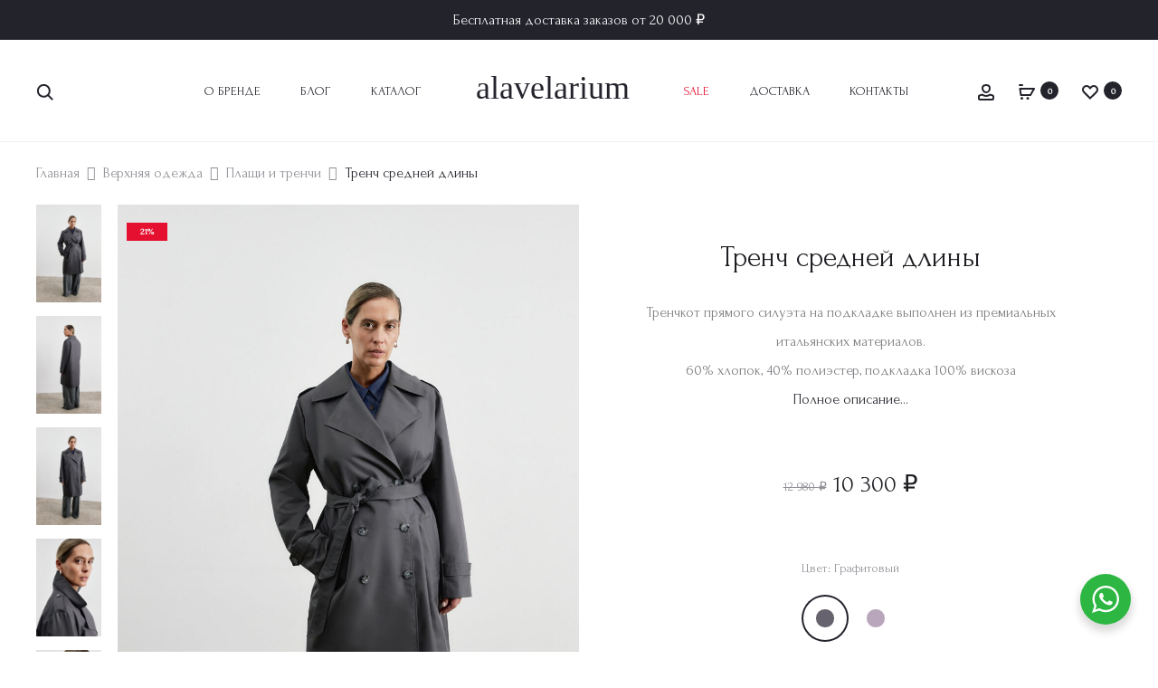

--- FILE ---
content_type: text/html; charset=UTF-8
request_url: https://alavelarium.com/product/trench-srednej-dliny-2/tsvet-grafitovyj/
body_size: 65075
content:
<!DOCTYPE html>
<html lang="ru-RU">
<head>
<meta charset="UTF-8"><link rel="preconnect" href="https://fonts.gstatic.com/" crossorigin />
<meta name="viewport" content="width=device-width, initial-scale=1">
<link rel="profile" href="http://gmpg.org/xfn/11">
<link rel="pingback" href="https://alavelarium.com/xmlrpc.php">
<script id="yookassa-own-payment-methods-head">
window.yookassaOwnPaymentMethods = ["yookassa_widget"];
</script>
<meta name='robots' content='index, follow, max-image-preview:large, max-snippet:-1, max-video-preview:-1' />
<meta property="og:image" content="https://alavelarium.com/wp-content/uploads/2022/03/img_3626-683x1024.jpg" /><meta property="og:url" content="http://alavelarium.com/product/trench-srednej-dliny-2/tsvet-grafitovyj/" />
	<!-- This site is optimized with the Yoast SEO Premium plugin v22.9 (Yoast SEO v22.9) - https://yoast.com/wordpress/plugins/seo/ -->
	<title>Тренч средней длины цвет Графитовый - купить в интернет-магазине Alavelarium в Санкт-Петербурге</title>
	<meta name="description" content="Тренчкот прямого силуэта на подкладке выполнен из премиальных итальянских материалов." />
	<meta property="og:locale" content="ru_RU" />
	<meta property="og:type" content="article" />
	<meta property="og:title" content="Тренч средней длины цвет Графитовый - купить в интернет-магазине Alavelarium в Санкт-Петербурге" />
	<meta property="og:description" content="Тренчкот прямого силуэта на подкладке выполнен из премиальных итальянских материалов." />
	<meta property="og:site_name" content="alavelarium" />
	<meta property="article:modified_time" content="2026-01-11T07:21:49+00:00" />
	<meta name="twitter:card" content="summary_large_image" />
	<script type="application/ld+json" class="yoast-schema-graph">{"@context":"https://schema.org","@graph":[{"@type":"WebPage","@id":"https://alavelarium.com/product/trench-srednej-dliny-2/","url":"https://alavelarium.com/product/trench-srednej-dliny-2/","name":"Тренч средней длины","isPartOf":{"@id":"https://alavelarium.com/#website"},"datePublished":"2022-03-14T16:57:28+00:00","dateModified":"2026-01-11T07:21:49+00:00","breadcrumb":{"@id":"https://alavelarium.com/product/trench-srednej-dliny-2/#breadcrumb"},"inLanguage":"ru-RU","potentialAction":[{"@type":"ReadAction","target":["https://alavelarium.com/product/trench-srednej-dliny-2/"]}]},{"@type":"BreadcrumbList","@id":"https://alavelarium.com/product/trench-srednej-dliny-2/#breadcrumb","itemListElement":[{"@type":"ListItem","position":1,"name":"Главная страница","item":"https://alavelarium.com/"},{"@type":"ListItem","position":2,"name":"Каталог","item":"https://alavelarium.com/shop/"},{"@type":"ListItem","position":3,"name":"Тренч средней длины"}]},{"@type":"WebSite","@id":"https://alavelarium.com/#website","url":"https://alavelarium.com/","name":"alavelarium","description":"Уникальная одежда для всех фигур. Сделано с любовью к каждой детали.","publisher":{"@id":"https://alavelarium.com/#organization"},"potentialAction":[{"@type":"SearchAction","target":{"@type":"EntryPoint","urlTemplate":"https://alavelarium.com/?s={search_term_string}"},"query-input":"required name=search_term_string"}],"inLanguage":"ru-RU"},{"@type":"Organization","@id":"https://alavelarium.com/#organization","name":"alavelarium","url":"https://alavelarium.com/","logo":{"@type":"ImageObject","inLanguage":"ru-RU","@id":"https://alavelarium.com/#/schema/logo/image/","url":"https://alavelarium.com/wp-content/uploads/2023/09/favicon-1.png","contentUrl":"https://alavelarium.com/wp-content/uploads/2023/09/favicon-1.png","width":512,"height":512,"caption":"alavelarium"},"image":{"@id":"https://alavelarium.com/#/schema/logo/image/"}}]}</script>
	<!-- / Yoast SEO Premium plugin. -->


<link rel="alternate" type="application/rss+xml" title="alavelarium &raquo; Лента" href="https://alavelarium.com/feed/" />
<link rel="alternate" type="application/rss+xml" title="alavelarium &raquo; Лента комментариев" href="https://alavelarium.com/comments/feed/" />
<link rel="alternate" type="application/rss+xml" title="alavelarium &raquo; Лента комментариев к &laquo;Тренч средней длины&raquo;" href="https://alavelarium.com/product/trench-srednej-dliny-2/feed/" />
<script>WebFontConfig={google:{families:["Poppins:300,400,500,600,700:latin,latin-ext","Forum:latin,latin-ext","Forum:900,700,500,500i,400,200,300"]}};if ( typeof WebFont === "object" && typeof WebFont.load === "function" ) { WebFont.load( WebFontConfig ); }</script><script data-optimized="1" src="https://alavelarium.com/wp-content/plugins/litespeed-cache/assets/js/webfontloader.min.js"></script>
<link rel='stylesheet' id='wp-block-library-css' href='https://alavelarium.com/wp-includes/css/dist/block-library/style.min.css?ver=6.4.5' type='text/css' media='all' />
<style id='wp-block-library-theme-inline-css' type='text/css'>
.wp-block-audio figcaption{color:#555;font-size:13px;text-align:center}.is-dark-theme .wp-block-audio figcaption{color:hsla(0,0%,100%,.65)}.wp-block-audio{margin:0 0 1em}.wp-block-code{border:1px solid #ccc;border-radius:4px;font-family:Menlo,Consolas,monaco,monospace;padding:.8em 1em}.wp-block-embed figcaption{color:#555;font-size:13px;text-align:center}.is-dark-theme .wp-block-embed figcaption{color:hsla(0,0%,100%,.65)}.wp-block-embed{margin:0 0 1em}.blocks-gallery-caption{color:#555;font-size:13px;text-align:center}.is-dark-theme .blocks-gallery-caption{color:hsla(0,0%,100%,.65)}.wp-block-image figcaption{color:#555;font-size:13px;text-align:center}.is-dark-theme .wp-block-image figcaption{color:hsla(0,0%,100%,.65)}.wp-block-image{margin:0 0 1em}.wp-block-pullquote{border-bottom:4px solid;border-top:4px solid;color:currentColor;margin-bottom:1.75em}.wp-block-pullquote cite,.wp-block-pullquote footer,.wp-block-pullquote__citation{color:currentColor;font-size:.8125em;font-style:normal;text-transform:uppercase}.wp-block-quote{border-left:.25em solid;margin:0 0 1.75em;padding-left:1em}.wp-block-quote cite,.wp-block-quote footer{color:currentColor;font-size:.8125em;font-style:normal;position:relative}.wp-block-quote.has-text-align-right{border-left:none;border-right:.25em solid;padding-left:0;padding-right:1em}.wp-block-quote.has-text-align-center{border:none;padding-left:0}.wp-block-quote.is-large,.wp-block-quote.is-style-large,.wp-block-quote.is-style-plain{border:none}.wp-block-search .wp-block-search__label{font-weight:700}.wp-block-search__button{border:1px solid #ccc;padding:.375em .625em}:where(.wp-block-group.has-background){padding:1.25em 2.375em}.wp-block-separator.has-css-opacity{opacity:.4}.wp-block-separator{border:none;border-bottom:2px solid;margin-left:auto;margin-right:auto}.wp-block-separator.has-alpha-channel-opacity{opacity:1}.wp-block-separator:not(.is-style-wide):not(.is-style-dots){width:100px}.wp-block-separator.has-background:not(.is-style-dots){border-bottom:none;height:1px}.wp-block-separator.has-background:not(.is-style-wide):not(.is-style-dots){height:2px}.wp-block-table{margin:0 0 1em}.wp-block-table td,.wp-block-table th{word-break:normal}.wp-block-table figcaption{color:#555;font-size:13px;text-align:center}.is-dark-theme .wp-block-table figcaption{color:hsla(0,0%,100%,.65)}.wp-block-video figcaption{color:#555;font-size:13px;text-align:center}.is-dark-theme .wp-block-video figcaption{color:hsla(0,0%,100%,.65)}.wp-block-video{margin:0 0 1em}.wp-block-template-part.has-background{margin-bottom:0;margin-top:0;padding:1.25em 2.375em}
</style>
<link rel='stylesheet' id='nta-css-popup-css' href='https://alavelarium.com/wp-content/plugins/whatsapp-for-wordpress/assets/dist/css/style.css?ver=6.4.5' type='text/css' media='all' />
<style id='classic-theme-styles-inline-css' type='text/css'>
/*! This file is auto-generated */
.wp-block-button__link{color:#fff;background-color:#32373c;border-radius:9999px;box-shadow:none;text-decoration:none;padding:calc(.667em + 2px) calc(1.333em + 2px);font-size:1.125em}.wp-block-file__button{background:#32373c;color:#fff;text-decoration:none}
</style>
<style id='global-styles-inline-css' type='text/css'>
body{--wp--preset--color--black: #000000;--wp--preset--color--cyan-bluish-gray: #abb8c3;--wp--preset--color--white: #ffffff;--wp--preset--color--pale-pink: #f78da7;--wp--preset--color--vivid-red: #cf2e2e;--wp--preset--color--luminous-vivid-orange: #ff6900;--wp--preset--color--luminous-vivid-amber: #fcb900;--wp--preset--color--light-green-cyan: #7bdcb5;--wp--preset--color--vivid-green-cyan: #00d084;--wp--preset--color--pale-cyan-blue: #8ed1fc;--wp--preset--color--vivid-cyan-blue: #0693e3;--wp--preset--color--vivid-purple: #9b51e0;--wp--preset--gradient--vivid-cyan-blue-to-vivid-purple: linear-gradient(135deg,rgba(6,147,227,1) 0%,rgb(155,81,224) 100%);--wp--preset--gradient--light-green-cyan-to-vivid-green-cyan: linear-gradient(135deg,rgb(122,220,180) 0%,rgb(0,208,130) 100%);--wp--preset--gradient--luminous-vivid-amber-to-luminous-vivid-orange: linear-gradient(135deg,rgba(252,185,0,1) 0%,rgba(255,105,0,1) 100%);--wp--preset--gradient--luminous-vivid-orange-to-vivid-red: linear-gradient(135deg,rgba(255,105,0,1) 0%,rgb(207,46,46) 100%);--wp--preset--gradient--very-light-gray-to-cyan-bluish-gray: linear-gradient(135deg,rgb(238,238,238) 0%,rgb(169,184,195) 100%);--wp--preset--gradient--cool-to-warm-spectrum: linear-gradient(135deg,rgb(74,234,220) 0%,rgb(151,120,209) 20%,rgb(207,42,186) 40%,rgb(238,44,130) 60%,rgb(251,105,98) 80%,rgb(254,248,76) 100%);--wp--preset--gradient--blush-light-purple: linear-gradient(135deg,rgb(255,206,236) 0%,rgb(152,150,240) 100%);--wp--preset--gradient--blush-bordeaux: linear-gradient(135deg,rgb(254,205,165) 0%,rgb(254,45,45) 50%,rgb(107,0,62) 100%);--wp--preset--gradient--luminous-dusk: linear-gradient(135deg,rgb(255,203,112) 0%,rgb(199,81,192) 50%,rgb(65,88,208) 100%);--wp--preset--gradient--pale-ocean: linear-gradient(135deg,rgb(255,245,203) 0%,rgb(182,227,212) 50%,rgb(51,167,181) 100%);--wp--preset--gradient--electric-grass: linear-gradient(135deg,rgb(202,248,128) 0%,rgb(113,206,126) 100%);--wp--preset--gradient--midnight: linear-gradient(135deg,rgb(2,3,129) 0%,rgb(40,116,252) 100%);--wp--preset--font-size--small: 13px;--wp--preset--font-size--medium: 20px;--wp--preset--font-size--large: 36px;--wp--preset--font-size--x-large: 42px;--wp--preset--spacing--20: 0.44rem;--wp--preset--spacing--30: 0.67rem;--wp--preset--spacing--40: 1rem;--wp--preset--spacing--50: 1.5rem;--wp--preset--spacing--60: 2.25rem;--wp--preset--spacing--70: 3.38rem;--wp--preset--spacing--80: 5.06rem;--wp--preset--shadow--natural: 6px 6px 9px rgba(0, 0, 0, 0.2);--wp--preset--shadow--deep: 12px 12px 50px rgba(0, 0, 0, 0.4);--wp--preset--shadow--sharp: 6px 6px 0px rgba(0, 0, 0, 0.2);--wp--preset--shadow--outlined: 6px 6px 0px -3px rgba(255, 255, 255, 1), 6px 6px rgba(0, 0, 0, 1);--wp--preset--shadow--crisp: 6px 6px 0px rgba(0, 0, 0, 1);}:where(.is-layout-flex){gap: 0.5em;}:where(.is-layout-grid){gap: 0.5em;}body .is-layout-flow > .alignleft{float: left;margin-inline-start: 0;margin-inline-end: 2em;}body .is-layout-flow > .alignright{float: right;margin-inline-start: 2em;margin-inline-end: 0;}body .is-layout-flow > .aligncenter{margin-left: auto !important;margin-right: auto !important;}body .is-layout-constrained > .alignleft{float: left;margin-inline-start: 0;margin-inline-end: 2em;}body .is-layout-constrained > .alignright{float: right;margin-inline-start: 2em;margin-inline-end: 0;}body .is-layout-constrained > .aligncenter{margin-left: auto !important;margin-right: auto !important;}body .is-layout-constrained > :where(:not(.alignleft):not(.alignright):not(.alignfull)){max-width: var(--wp--style--global--content-size);margin-left: auto !important;margin-right: auto !important;}body .is-layout-constrained > .alignwide{max-width: var(--wp--style--global--wide-size);}body .is-layout-flex{display: flex;}body .is-layout-flex{flex-wrap: wrap;align-items: center;}body .is-layout-flex > *{margin: 0;}body .is-layout-grid{display: grid;}body .is-layout-grid > *{margin: 0;}:where(.wp-block-columns.is-layout-flex){gap: 2em;}:where(.wp-block-columns.is-layout-grid){gap: 2em;}:where(.wp-block-post-template.is-layout-flex){gap: 1.25em;}:where(.wp-block-post-template.is-layout-grid){gap: 1.25em;}.has-black-color{color: var(--wp--preset--color--black) !important;}.has-cyan-bluish-gray-color{color: var(--wp--preset--color--cyan-bluish-gray) !important;}.has-white-color{color: var(--wp--preset--color--white) !important;}.has-pale-pink-color{color: var(--wp--preset--color--pale-pink) !important;}.has-vivid-red-color{color: var(--wp--preset--color--vivid-red) !important;}.has-luminous-vivid-orange-color{color: var(--wp--preset--color--luminous-vivid-orange) !important;}.has-luminous-vivid-amber-color{color: var(--wp--preset--color--luminous-vivid-amber) !important;}.has-light-green-cyan-color{color: var(--wp--preset--color--light-green-cyan) !important;}.has-vivid-green-cyan-color{color: var(--wp--preset--color--vivid-green-cyan) !important;}.has-pale-cyan-blue-color{color: var(--wp--preset--color--pale-cyan-blue) !important;}.has-vivid-cyan-blue-color{color: var(--wp--preset--color--vivid-cyan-blue) !important;}.has-vivid-purple-color{color: var(--wp--preset--color--vivid-purple) !important;}.has-black-background-color{background-color: var(--wp--preset--color--black) !important;}.has-cyan-bluish-gray-background-color{background-color: var(--wp--preset--color--cyan-bluish-gray) !important;}.has-white-background-color{background-color: var(--wp--preset--color--white) !important;}.has-pale-pink-background-color{background-color: var(--wp--preset--color--pale-pink) !important;}.has-vivid-red-background-color{background-color: var(--wp--preset--color--vivid-red) !important;}.has-luminous-vivid-orange-background-color{background-color: var(--wp--preset--color--luminous-vivid-orange) !important;}.has-luminous-vivid-amber-background-color{background-color: var(--wp--preset--color--luminous-vivid-amber) !important;}.has-light-green-cyan-background-color{background-color: var(--wp--preset--color--light-green-cyan) !important;}.has-vivid-green-cyan-background-color{background-color: var(--wp--preset--color--vivid-green-cyan) !important;}.has-pale-cyan-blue-background-color{background-color: var(--wp--preset--color--pale-cyan-blue) !important;}.has-vivid-cyan-blue-background-color{background-color: var(--wp--preset--color--vivid-cyan-blue) !important;}.has-vivid-purple-background-color{background-color: var(--wp--preset--color--vivid-purple) !important;}.has-black-border-color{border-color: var(--wp--preset--color--black) !important;}.has-cyan-bluish-gray-border-color{border-color: var(--wp--preset--color--cyan-bluish-gray) !important;}.has-white-border-color{border-color: var(--wp--preset--color--white) !important;}.has-pale-pink-border-color{border-color: var(--wp--preset--color--pale-pink) !important;}.has-vivid-red-border-color{border-color: var(--wp--preset--color--vivid-red) !important;}.has-luminous-vivid-orange-border-color{border-color: var(--wp--preset--color--luminous-vivid-orange) !important;}.has-luminous-vivid-amber-border-color{border-color: var(--wp--preset--color--luminous-vivid-amber) !important;}.has-light-green-cyan-border-color{border-color: var(--wp--preset--color--light-green-cyan) !important;}.has-vivid-green-cyan-border-color{border-color: var(--wp--preset--color--vivid-green-cyan) !important;}.has-pale-cyan-blue-border-color{border-color: var(--wp--preset--color--pale-cyan-blue) !important;}.has-vivid-cyan-blue-border-color{border-color: var(--wp--preset--color--vivid-cyan-blue) !important;}.has-vivid-purple-border-color{border-color: var(--wp--preset--color--vivid-purple) !important;}.has-vivid-cyan-blue-to-vivid-purple-gradient-background{background: var(--wp--preset--gradient--vivid-cyan-blue-to-vivid-purple) !important;}.has-light-green-cyan-to-vivid-green-cyan-gradient-background{background: var(--wp--preset--gradient--light-green-cyan-to-vivid-green-cyan) !important;}.has-luminous-vivid-amber-to-luminous-vivid-orange-gradient-background{background: var(--wp--preset--gradient--luminous-vivid-amber-to-luminous-vivid-orange) !important;}.has-luminous-vivid-orange-to-vivid-red-gradient-background{background: var(--wp--preset--gradient--luminous-vivid-orange-to-vivid-red) !important;}.has-very-light-gray-to-cyan-bluish-gray-gradient-background{background: var(--wp--preset--gradient--very-light-gray-to-cyan-bluish-gray) !important;}.has-cool-to-warm-spectrum-gradient-background{background: var(--wp--preset--gradient--cool-to-warm-spectrum) !important;}.has-blush-light-purple-gradient-background{background: var(--wp--preset--gradient--blush-light-purple) !important;}.has-blush-bordeaux-gradient-background{background: var(--wp--preset--gradient--blush-bordeaux) !important;}.has-luminous-dusk-gradient-background{background: var(--wp--preset--gradient--luminous-dusk) !important;}.has-pale-ocean-gradient-background{background: var(--wp--preset--gradient--pale-ocean) !important;}.has-electric-grass-gradient-background{background: var(--wp--preset--gradient--electric-grass) !important;}.has-midnight-gradient-background{background: var(--wp--preset--gradient--midnight) !important;}.has-small-font-size{font-size: var(--wp--preset--font-size--small) !important;}.has-medium-font-size{font-size: var(--wp--preset--font-size--medium) !important;}.has-large-font-size{font-size: var(--wp--preset--font-size--large) !important;}.has-x-large-font-size{font-size: var(--wp--preset--font-size--x-large) !important;}
.wp-block-navigation a:where(:not(.wp-element-button)){color: inherit;}
:where(.wp-block-post-template.is-layout-flex){gap: 1.25em;}:where(.wp-block-post-template.is-layout-grid){gap: 1.25em;}
:where(.wp-block-columns.is-layout-flex){gap: 2em;}:where(.wp-block-columns.is-layout-grid){gap: 2em;}
.wp-block-pullquote{font-size: 1.5em;line-height: 1.6;}
</style>
<link rel='stylesheet' id='contact-form-7-css' href='https://alavelarium.com/wp-content/plugins/contact-form-7/includes/css/styles.css?ver=5.9.7' type='text/css' media='all' />
<link rel='stylesheet' id='digits-login-style-css' href='https://alavelarium.com/wp-content/plugins/digits/assets/css/login.min.css?ver=8.6.3' type='text/css' media='all' />
<link rel='stylesheet' id='digits-style-css' href='https://alavelarium.com/wp-content/plugins/digits/assets/css/main.min.css?ver=8.6.3' type='text/css' media='all' />
<link rel='stylesheet' id='wpa-css-css' href='https://alavelarium.com/wp-content/plugins/honeypot/includes/css/wpa.css?ver=2.2.02' type='text/css' media='all' />
<link rel='stylesheet' id='wcsfw-microtip-css' href='https://alavelarium.com/wp-content/plugins/wash-care-symbols-for-woocommerce/assets/css/vendor/microtip.css?ver=6.4.5' type='text/css' media='all' />
<link rel='stylesheet' id='wcsfw-main-css' href='https://alavelarium.com/wp-content/plugins/wash-care-symbols-for-woocommerce/assets/css/wcsfw.css?ver=6.4.5' type='text/css' media='all' />
<link rel='stylesheet' id='woocommerce-general-css' href='https://alavelarium.com/wp-content/plugins/woocommerce/assets/css/woocommerce.css?ver=8.9.3' type='text/css' media='all' />
<style id='woocommerce-inline-inline-css' type='text/css'>
.woocommerce form .form-row .required { visibility: visible; }
</style>
<link rel='stylesheet' id='wcboost-variation-swatches-css' href='https://alavelarium.com/wp-content/plugins/wcboost-variation-swatches/assets/css/frontend.css?ver=1.0.14' type='text/css' media='all' />
<style id='wcboost-variation-swatches-inline-css' type='text/css'>
.wcboost-variation-swatches__item { width: 40px; height: 40px; line-height: 40px; }.wcboost-variation-swatches--round.wcboost-variation-swatches--button .wcboost-variation-swatches__item {border-radius: 20px}
</style>
<link rel='stylesheet' id='wcboost-wishlist-css' href='https://alavelarium.com/wp-content/plugins/wcboost-wishlist/assets/css/wishlist.css?ver=1.0.8' type='text/css' media='all' />
<link rel='stylesheet' id='js_composer_front-css' href='https://alavelarium.com/wp-content/plugins/js_composer/assets/css/js_composer.min.css?ver=7.7.2' type='text/css' media='all' />
<link rel='stylesheet' id='vc-multiple-map-location-css' href='https://alavelarium.com/wp-content/plugins/vc-multiple-map-location/assets/style.css?ver=6.4.5' type='text/css' media='all' />
<link rel='stylesheet' id='wc-russian-post-checkout-style-css' href='https://alavelarium.com/wp-content/plugins/woodev-russian-post/assets/css/frontend/checkout.css?ver=1.2.4.3' type='text/css' media='all' />

<link rel='stylesheet' id='font-awesome-css' href='https://alavelarium.com/wp-content/themes/sober/css/font-awesome.min.css?ver=4.7.0' type='text/css' media='all' />
<style id='font-awesome-inline-css' type='text/css'>
[data-font="FontAwesome"]:before {font-family: 'FontAwesome' !important;content: attr(data-icon) !important;speak: none !important;font-weight: normal !important;font-variant: normal !important;text-transform: none !important;line-height: 1 !important;font-style: normal !important;-webkit-font-smoothing: antialiased !important;-moz-osx-font-smoothing: grayscale !important;}
</style>
<link rel='stylesheet' id='bootstrap-css' href='https://alavelarium.com/wp-content/themes/sober/css/bootstrap.css?ver=3.3.6' type='text/css' media='all' />
<link rel='stylesheet' id='sober-css' href='https://alavelarium.com/wp-content/themes/sober/style.css?ver=1.83' type='text/css' media='all' />
<style id='sober-inline-css' type='text/css'>
body,button,input,select,textarea{font-family: Forum;font-size: 16px;font-weight: 400;line-height: 2.14286;color: #000000;}a{color: #23232c;}a:hover{color: #111114;}h1, .h1{font-family: Forum;font-size: 40px;font-weight: 400;line-height: 1.2;color: #23232c;text-transform: none;}h2, .h2{font-family: Forum;font-size: 30px;font-weight: 400;line-height: 1.2;color: #23232c;text-transform: none;}h3, .h3{font-family: Forum;font-size: 20px;font-weight: 400;line-height: 1.2;color: #23232c;text-transform: none;}h4, .h4{font-family: Forum;font-size: 18px;font-weight: 400;line-height: 1.2;color: #23232c;text-transform: none;}h5, .h5{font-family: Forum;font-size: 14px;font-weight: 400;line-height: 1.2;color: #23232c;text-transform: none;}h6, .h6{font-family: Forum;font-size: 12px;font-weight: 400;line-height: 1.2;color: #23232c;text-transform: none;}.nav-menu > li > a, .side-menu .menu > li > a{font-family: Forum;font-size: 14px;font-weight: 400;color: #23232c;text-transform: uppercase;}.nav-menu .sub-menu a, .side-menu .sub-menu a{font-family: Forum;font-size: 14px;font-weight: 400;line-height: 1.4;color: #909097;text-transform: none;}.primary-menu.side-menu .menu > li > a{font-family: Forum;font-size: 16px;font-weight: 400;color: #23232c;text-transform: uppercase;}.primary-menu.side-menu .sub-menu li a{font-family: Forum;font-size: 14px;font-weight: 400;line-height: 1.4;color: #909097;text-transform: none;}.mobile-menu.side-menu .menu > li > a{font-family: Forum;font-size: 16px;font-weight: 400;color: #23232c;text-transform: uppercase;}.mobile-menu.side-menu .sub-menu li a{font-family: Forum;font-size: 14px;font-weight: 400;line-height: 1.3;color: #909097;text-transform: none;}.page-header .page-title{font-family: Forum;font-size: 90;font-weight: 400;line-height: 1;text-transform: none;}.page-header-style-minimal .page-header .page-title{font-family: Sofia Pro;font-size: 24px;font-weight: 300;line-height: 1;text-transform: none;}.woocommerce .woocommerce-breadcrumb, .breadcrumb{font-family: Forum;font-size: 16px;font-weight: 400;text-transform: none;}.widget-title{font-family: Forum;font-size: 20px;font-weight: 400;color: #23232c;text-transform: none;}.woocommerce div.product .product_title{font-family: Forum;font-size: 32px;font-weight: 400;color: #1e1e23;text-transform: none;}.woocommerce div.product .woocommerce-product-details__short-description, .woocommerce div.product div[itemprop="description"]{font-family: Forum;font-size: 16px;font-weight: 400;line-height: 2;text-transform: none;}.woocommerce .upsells h2, .woocommerce .related h2{font-family: Forum;font-size: 24px;font-weight: 400;color: #23232c;}.footer-info{font-family: Forum;font-size: 15px;font-weight: 400;}.vc_custom_heading, .sober-section-heading, .sober-banner-image__title, .sober-banner .banner-text, .sober-banner3 .banner-text, .sober-chart .text, .sober-pricing-table .table-header .pricing, .sober-countdown .box{ font-family:Forum; }h1.vc_custom_heading, h1.sober-section-heading, .sober-banner4 .banner-content h1, .project-header .project-title{ font-family:Forum; }h2.vc_custom_heading, h2.sober-section-heading, .sober-banner4 .banner-content h2, .sober-category-banner .banner-title, .sober-modal .modal-header h4, .sober-popup .popup-content h2{ font-family:Forum; }h3.vc_custom_heading, h3.sober-section-heading, .sober-banner4 .banner-content h3, .sober-subscribe-box__title, .sober-banner-simple__text, .sober-popup .popup-content h3, .portfolio-items .portfolio .project-title, .sober-product .product-title, .sober-collection-carousel__item-title, .sober-image-slider__item-text{ font-family:Forum; }h4.vc_custom_heading, h4.sober-section-heading, .sober-banner4 .banner-content h4, .sober-popup .popup-content h4{ font-family:Forum; }h5.vc_custom_heading, h5.sober-section-heading, .sober-banner4 .banner-content h5{ font-family:Forum; }h6.vc_custom_heading, h6.sober-section-heading, .sober-banner4 .banner-content h6{ font-family:Forum; }.woocommerce div.product .product_title, .woocommerce div.product.layout-style-5 p.price,
									.woocommerce div.product.layout-style-5 span.price, .woocommerce div.product.layout-style-6 p.price,
									.woocommerce div.product.layout-style-6 span.price{ font-family:Forum; }.sober-popup.popup-layout-fullscreen, .sober-popup-backdrop {background-color: rgba(35,35,44,0.5); }.woocommerce .ribbons .onsale {background-color: #e50f30}.woocommerce .ribbons .newness {background-color: #994878}.woocommerce .ribbons .featured {background-color: #ff6962}.woocommerce .ribbons .sold-out {background-color: #827d7d}
</style>
<link rel='stylesheet' id='suggestions-css' href='https://alavelarium.com/wp-content/plugins/woocommerce-dadata-master/custom/assets/css/suggestions.css?ver=6.4.5' type='text/css' media='all' />
<link rel='stylesheet' id='wcwl_frontend-css' href='https://alavelarium.com/wp-content/plugins/woocommerce-waitlist/includes/css/src/wcwl_frontend.min.css?ver=2.4.12' type='text/css' media='all' />
<link rel='stylesheet' id='dashicons-css' href='https://alavelarium.com/wp-includes/css/dashicons.min.css?ver=6.4.5' type='text/css' media='all' />
<style id='dashicons-inline-css' type='text/css'>
[data-font="Dashicons"]:before {font-family: 'Dashicons' !important;content: attr(data-icon) !important;speak: none !important;font-weight: normal !important;font-variant: normal !important;text-transform: none !important;line-height: 1 !important;font-style: normal !important;-webkit-font-smoothing: antialiased !important;-moz-osx-font-smoothing: grayscale !important;}
</style>
<link rel='stylesheet' id='yandex_pay_and_split_main-css' href='https://alavelarium.com/wp-content/plugins/yandex-pay-and-split/assets/css/yandex-pay-and-split.css?ver=1.1.4' type='text/css' media='all' />
<link rel='stylesheet' id='sober-child-css' href='https://alavelarium.com/wp-content/themes/sober-child/style.css?ver=1.83' type='text/css' media='all' />
<link rel='stylesheet' id='custom-css-css' href='https://alavelarium.com/wp-content/plugins/woocommerce-dadata-master/custom/style.css?ver=6.4.5' type='text/css' media='all' />

<link rel='stylesheet' id='smart-variations-images-swiper-css' href='//cdn.jsdelivr.net/npm/swiper@8/swiper-bundle.min.css' type='text/css' media='all' />
<link rel='stylesheet' id='smart-variations-images-photoswipe-css' href='//cdnjs.cloudflare.com/ajax/libs/photoswipe/4.1.3/photoswipe.min.css?ver=5.2.14' type='text/css' media='all' />
<link rel='stylesheet' id='smart-variations-images-photoswipe-default-skin-css' href='//cdnjs.cloudflare.com/ajax/libs/photoswipe/4.1.3/default-skin/default-skin.min.css?ver=5.2.14' type='text/css' media='all' />
<link rel='stylesheet' id='smart-variations-images-css' href='https://alavelarium.com/wp-content/plugins/smart-variations-images-premium/public/css/smart-variations-images-public.min.css?ver=5.2.14' type='text/css' media='all' />
<script type="text/template" id="tmpl-variation-template">
	<div class="woocommerce-variation-description">{{{ data.variation.variation_description }}}</div>
	<div class="woocommerce-variation-price">{{{ data.variation.price_html }}}</div>
	<div class="woocommerce-variation-availability">{{{ data.variation.availability_html }}}</div>
</script>
<script type="text/template" id="tmpl-unavailable-variation-template">
	<p>Этот товар недоступен. Пожалуйста, выберите другую комбинацию.</p>
</script>
<script type="text/javascript" src="https://alavelarium.com/wp-includes/js/jquery/jquery.min.js?ver=3.7.1" id="jquery-core-js"></script>
<script type="text/javascript" src="https://alavelarium.com/wp-includes/js/jquery/jquery-migrate.min.js?ver=3.4.1" id="jquery-migrate-js"></script>
<script type="text/javascript" src="https://alavelarium.com/wp-content/plugins/wp-yandex-metrika/assets/YmEc.min.js?ver=1.2.1" id="wp-yandex-metrika_YmEc-js"></script>
<script type="text/javascript" id="wp-yandex-metrika_YmEc-js-after">
/* <![CDATA[ */
window.tmpwpym={datalayername:'dataLayer',counters:JSON.parse('[{"number":"91431163","webvisor":"1"}]'),targets:JSON.parse('[]')};
/* ]]> */
</script>
<script type="text/javascript" src="https://alavelarium.com/wp-content/plugins/wp-yandex-metrika/assets/frontend.min.js?ver=1.2.1" id="wp-yandex-metrika_frontend-js"></script>
<script type="text/javascript" src="https://alavelarium.com/wp-content/plugins/woocommerce/assets/js/jquery-blockui/jquery.blockUI.min.js?ver=2.7.0-wc.8.9.3" id="jquery-blockui-js" data-wp-strategy="defer"></script>
<script type="text/javascript" id="wc-add-to-cart-js-extra">
/* <![CDATA[ */
var wc_add_to_cart_params = {"ajax_url":"\/wp-admin\/admin-ajax.php","wc_ajax_url":"\/?wc-ajax=%%endpoint%%","i18n_view_cart":"\u041f\u0440\u043e\u0441\u043c\u043e\u0442\u0440 \u043a\u043e\u0440\u0437\u0438\u043d\u044b","cart_url":"https:\/\/alavelarium.com\/cart\/","is_cart":"","cart_redirect_after_add":"no"};
/* ]]> */
</script>
<script type="text/javascript" src="https://alavelarium.com/wp-content/plugins/woocommerce/assets/js/frontend/add-to-cart.min.js?ver=8.9.3" id="wc-add-to-cart-js" data-wp-strategy="defer"></script>
<script type="text/javascript" id="wc-single-product-js-extra">
/* <![CDATA[ */
var wc_single_product_params = {"i18n_required_rating_text":"\u041f\u043e\u0436\u0430\u043b\u0443\u0439\u0441\u0442\u0430, \u043f\u043e\u0441\u0442\u0430\u0432\u044c\u0442\u0435 \u043e\u0446\u0435\u043d\u043a\u0443","review_rating_required":"yes","flexslider":{"rtl":false,"animation":"slide","smoothHeight":true,"directionNav":false,"controlNav":"thumbnails","slideshow":false,"animationSpeed":500,"animationLoop":false,"allowOneSlide":false},"zoom_enabled":"","zoom_options":[],"photoswipe_enabled":"1","photoswipe_options":{"shareEl":false,"closeOnScroll":false,"history":false,"hideAnimationDuration":0,"showAnimationDuration":0},"flexslider_enabled":""};
/* ]]> */
</script>
<script type="text/javascript" src="https://alavelarium.com/wp-content/plugins/woocommerce/assets/js/frontend/single-product.min.js?ver=8.9.3" id="wc-single-product-js" defer="defer" data-wp-strategy="defer"></script>
<script type="text/javascript" src="https://alavelarium.com/wp-content/plugins/woocommerce/assets/js/js-cookie/js.cookie.min.js?ver=2.1.4-wc.8.9.3" id="js-cookie-js" defer="defer" data-wp-strategy="defer"></script>
<script type="text/javascript" id="woocommerce-js-extra">
/* <![CDATA[ */
var woocommerce_params = {"ajax_url":"\/wp-admin\/admin-ajax.php","wc_ajax_url":"\/?wc-ajax=%%endpoint%%"};
/* ]]> */
</script>
<script type="text/javascript" src="https://alavelarium.com/wp-content/plugins/woocommerce/assets/js/frontend/woocommerce.min.js?ver=8.9.3" id="woocommerce-js" defer="defer" data-wp-strategy="defer"></script>
<script type="text/javascript" src="https://alavelarium.com/wp-content/plugins/js_composer/assets/js/vendors/woocommerce-add-to-cart.js?ver=7.7.2" id="vc_woocommerce-add-to-cart-js-js"></script>
<script type="text/javascript" src="https://alavelarium.com/wp-includes/js/underscore.min.js?ver=1.13.4" id="underscore-js"></script>
<script type="text/javascript" id="wp-util-js-extra">
/* <![CDATA[ */
var _wpUtilSettings = {"ajax":{"url":"\/wp-admin\/admin-ajax.php"}};
/* ]]> */
</script>
<script type="text/javascript" src="https://alavelarium.com/wp-includes/js/wp-util.min.js?ver=6.4.5" id="wp-util-js"></script>
<script type="text/javascript" id="wc-add-to-cart-variation-js-extra">
/* <![CDATA[ */
var wc_add_to_cart_variation_params = {"wc_ajax_url":"\/?wc-ajax=%%endpoint%%","i18n_no_matching_variations_text":"\u0416\u0430\u043b\u044c, \u043d\u043e \u0442\u043e\u0432\u0430\u0440\u043e\u0432, \u0441\u043e\u043e\u0442\u0432\u0435\u0442\u0441\u0442\u0432\u0443\u044e\u0449\u0438\u0445 \u0432\u0430\u0448\u0435\u043c\u0443 \u0432\u044b\u0431\u043e\u0440\u0443, \u043d\u0435 \u043e\u0431\u043d\u0430\u0440\u0443\u0436\u0435\u043d\u043e. \u041f\u043e\u0436\u0430\u043b\u0443\u0439\u0441\u0442\u0430, \u0432\u044b\u0431\u0435\u0440\u0438\u0442\u0435 \u0434\u0440\u0443\u0433\u0443\u044e \u043a\u043e\u043c\u0431\u0438\u043d\u0430\u0446\u0438\u044e.","i18n_make_a_selection_text":"\u041f\u043e\u0436\u0430\u043b\u0443\u0439\u0441\u0442\u0430, \u0432\u044b\u0431\u0435\u0440\u0438\u0442\u0435 \u0440\u0430\u0437\u043c\u0435\u0440 \u0438\u043b\u0438 \u043e\u0431\u044a\u0435\u043c","i18n_unavailable_text":"\u042d\u0442\u043e\u0442 \u0442\u043e\u0432\u0430\u0440 \u043d\u0435\u0434\u043e\u0441\u0442\u0443\u043f\u0435\u043d. \u041f\u043e\u0436\u0430\u043b\u0443\u0439\u0441\u0442\u0430, \u0432\u044b\u0431\u0435\u0440\u0438\u0442\u0435 \u0434\u0440\u0443\u0433\u0443\u044e \u043a\u043e\u043c\u0431\u0438\u043d\u0430\u0446\u0438\u044e."};
/* ]]> */
</script>
<script type="text/javascript" src="https://alavelarium.com/wp-content/plugins/woocommerce/assets/js/frontend/add-to-cart-variation.min.js?ver=8.9.3" id="wc-add-to-cart-variation-js" defer="defer" data-wp-strategy="defer"></script>
<script type="text/javascript" id="wc-cart-fragments-js-extra">
/* <![CDATA[ */
var wc_cart_fragments_params = {"ajax_url":"\/wp-admin\/admin-ajax.php","wc_ajax_url":"\/?wc-ajax=%%endpoint%%","cart_hash_key":"wc_cart_hash_7829504a493febe866ffbf226c87af34","fragment_name":"wc_fragments_7829504a493febe866ffbf226c87af34","request_timeout":"5000"};
/* ]]> */
</script>
<script type="text/javascript" src="https://alavelarium.com/wp-content/plugins/woocommerce/assets/js/frontend/cart-fragments.min.js?ver=8.9.3" id="wc-cart-fragments-js" defer="defer" data-wp-strategy="defer"></script>
<script type="text/javascript" id="custom-js-js-extra">
/* <![CDATA[ */
var php_vars = {"dadata_suggest_token":"66ef7333d39958b6e4e7ef4513df12fba3c5b6dc"};
/* ]]> */
</script>
<script type="text/javascript" src="https://alavelarium.com/wp-content/plugins/woocommerce-dadata-master/custom/custom.js?ver=2.254" id="custom-js-js"></script>
<script type="text/javascript" src="https://alavelarium.com/wp-content/plugins/woocommerce-dadata-master/custom/assets/js/jquery.suggestions.min.js?ver=6.4.5" id="jquery.suggestions.min-js"></script>
<script></script><link rel="https://api.w.org/" href="https://alavelarium.com/wp-json/" /><link rel="alternate" type="application/json" href="https://alavelarium.com/wp-json/wp/v2/product/6089" /><link rel="EditURI" type="application/rsd+xml" title="RSD" href="https://alavelarium.com/xmlrpc.php?rsd" />
<meta name="generator" content="WordPress 6.4.5" />
<meta name="generator" content="WooCommerce 8.9.3" />
<link rel='shortlink' href='https://alavelarium.com/?p=6089' />
<link rel="alternate" type="application/json+oembed" href="https://alavelarium.com/wp-json/oembed/1.0/embed?url=https%3A%2F%2Falavelarium.com%2Fproduct%2Ftrench-srednej-dliny-2%2F" />
<link rel="alternate" type="text/xml+oembed" href="https://alavelarium.com/wp-json/oembed/1.0/embed?url=https%3A%2F%2Falavelarium.com%2Fproduct%2Ftrench-srednej-dliny-2%2F&#038;format=xml" />

        <script type="text/javascript">
            jQuery(document).ready(function($) {
                setTimeout(
                    function() {
                        $('a.facebook-share-link').attr('href', 'https://www.facebook.com/sharer/sharer.php?u='+window.location.href); //SVI FACEBOOK UPDATE URL
                        
                        $('a.email-share-link').attr('href','mailto:?subject=Я хочу посмотреть это&body=Проверить наличие обновлений на '+window.location.href);

                        $('div.variations select').on('change', function() {

                            var url = 'https://alavelarium.com/product/trench-srednej-dliny-2/';

                            var attributes = [];
                            var allAttributesSet = true;
                            $('div.variations select').each(function() {
                                var value = $(this).val();

                                if (value) {
                                    attributes.push({
                                        id: $(this).attr('name'),
                                        value: value
                                    });
                                } else {
                                    //allAttributesSet = false;
                                }
                            });

                            //console.log(url);

                            if (allAttributesSet) {
                                $.each(attributes, function(key, val) {
                                    var attributeSlug = val.id.replace('attribute_pa_', '');
                                    url = url + attributeSlug + '-' + val.value
                                    if ($(this)[0] !== $(attributes).last()[0]) {
                                        url = url + '-';
                                    }
                                });
                                url=url+'/';
                                //window.location.replace(url);

                                //console.log(url);
                                $('a.facebook-share-link').attr('href', 'https://www.facebook.com/sharer/sharer.php?u='+url); // SVI FACEBOOK UPDATE URL
                                
                                $('a.email-share-link').attr('href','mailto:?subject=Я хочу посмотреть это&body=Проверить наличие обновлений на '+url);

                                history.replaceState(null, '', url);
                            }
                        });

                    }, 1000
                )
            });
        </script>
<meta name="verification" content="f612c7d25f5690ad41496fcfdbf8d1" />	<noscript><style>.woocommerce-product-gallery{ opacity: 1 !important; }</style></noscript>
	<meta name="generator" content="Powered by WPBakery Page Builder - drag and drop page builder for WordPress."/>
        <style type="text/css">
            .digits_secure_modal_box, .digits_ui,
            .digits_secure_modal_box *, .digits_ui *,
            .digits_font, .dig_ma-box, .dig_ma-box input, .dig_ma-box input::placeholder, .dig_ma-box ::placeholder, .dig_ma-box label, .dig_ma-box button, .dig_ma-box select, .dig_ma-box * {
                font-family: 'Forum', sans-serif;
            }
        </style>
                <!-- Yandex.Metrica counter -->
        <script type="text/javascript">
            (function (m, e, t, r, i, k, a) {
                m[i] = m[i] || function () {
                    (m[i].a = m[i].a || []).push(arguments)
                };
                m[i].l = 1 * new Date();
                k = e.createElement(t), a = e.getElementsByTagName(t)[0], k.async = 1, k.src = r, a.parentNode.insertBefore(k, a)
            })

            (window, document, "script", "https://mc.yandex.ru/metrika/tag.js", "ym");

            ym("91431163", "init", {
                clickmap: true,
                trackLinks: true,
                accurateTrackBounce: true,
                webvisor: true,
                ecommerce: "dataLayer",
                params: {
                    __ym: {
                        "ymCmsPlugin": {
                            "cms": "wordpress",
                            "cmsVersion":"6.4",
                            "pluginVersion": "1.2.1",
                            "ymCmsRip": "106487109"
                        }
                    }
                }
            });
        </script>
        <!-- /Yandex.Metrica counter -->
        <link rel="icon" href="https://alavelarium.com/wp-content/uploads/2024/01/cropped-favicon-1-32x32.png" sizes="32x32" />
<link rel="icon" href="https://alavelarium.com/wp-content/uploads/2024/01/cropped-favicon-1-192x192.png" sizes="192x192" />
<link rel="apple-touch-icon" href="https://alavelarium.com/wp-content/uploads/2024/01/cropped-favicon-1-180x180.png" />
<meta name="msapplication-TileImage" content="https://alavelarium.com/wp-content/uploads/2024/01/cropped-favicon-1-270x270.png" />
<style id="kirki-inline-styles">body,button,input,select,textarea{font-family:Forum;font-size:16px;font-weight:400;line-height:2.14286;color:#000000;}a{color:#23232c;}a:hover, a:visited{color:#111114;}h1, .h1{font-family:Forum;font-size:40px;font-weight:400;line-height:1.2;text-transform:none;color:#23232c;}h2, .h2{font-family:Forum;font-size:30px;font-weight:400;line-height:1.2;text-transform:none;color:#23232c;}h3, .h3{font-family:Forum;font-size:20px;font-weight:400;line-height:1.2;text-transform:none;color:#23232c;}h4, .h4{font-family:Forum;font-size:18px;font-weight:400;line-height:1.2;text-transform:none;color:#23232c;}h5, .h5{font-family:Forum;font-size:14px;font-weight:400;line-height:1.2;text-transform:none;color:#23232c;}h6, .h6{font-family:Forum;font-size:12px;font-weight:400;line-height:1.2;text-transform:none;color:#23232c;}.nav-menu > li > a, .side-menu .menu > li > a{font-family:Forum;font-size:14px;font-weight:400;text-transform:uppercase;color:#23232c;}.nav-menu .sub-menu a, .side-menu .sub-menu a{font-family:Forum;font-size:14px;font-weight:400;line-height:1.4;text-transform:none;color:#909097;}.primary-menu.side-menu .menu > li > a{font-family:Forum;font-size:16px;font-weight:400;text-transform:uppercase;color:#23232c;}.primary-menu.side-menu .sub-menu li a{font-family:Forum;font-size:14px;font-weight:400;line-height:1.4;text-transform:none;color:#909097;}.mobile-menu.side-menu .menu > li > a{font-family:Forum;font-size:16px;font-weight:400;text-transform:uppercase;color:#23232c;}.mobile-menu.side-menu .sub-menu li a{font-family:Forum;font-size:14px;font-weight:400;line-height:1.3;text-transform:none;color:#909097;}.page-header .page-title{font-family:Forum;font-size:90;font-weight:400;line-height:1;text-transform:none;}.woocommerce .woocommerce-breadcrumb, .breadcrumb{font-family:Forum;font-size:16px;font-weight:400;text-transform:none;}.widget-title{font-family:Forum;font-size:20px;font-weight:400;text-transform:none;color:#23232c;}.woocommerce div.product .product_title{font-family:Forum;font-size:32px;font-weight:400;text-transform:none;color:#1e1e23;}.woocommerce div.product .woocommerce-product-details__short-description, .woocommerce div.product div[itemprop="description"]{font-family:Forum;font-size:16px;font-weight:400;line-height:2;text-transform:none;}.woocommerce .upsells h2, .woocommerce .related h2{font-family:Forum;font-size:24px;font-weight:400;color:#23232c;}.footer-info{font-family:Forum;font-size:15px;font-weight:400;}.site-branding .logo{font-size:36px;letter-spacing:0px;text-transform:none;}@media screen and (max-width: 767px){.mobile-menu{width:85%;}}/* cyrillic-ext */
@font-face {
  font-family: 'Forum';
  font-style: normal;
  font-weight: 400;
  font-display: swap;
  src: url(https://alavelarium.com/wp-content/fonts/forum/6aey4Ky-Vb8Ew8IcOpIq3g.woff2) format('woff2');
  unicode-range: U+0460-052F, U+1C80-1C8A, U+20B4, U+2DE0-2DFF, U+A640-A69F, U+FE2E-FE2F;
}
/* cyrillic */
@font-face {
  font-family: 'Forum';
  font-style: normal;
  font-weight: 400;
  font-display: swap;
  src: url(https://alavelarium.com/wp-content/fonts/forum/6aey4Ky-Vb8Ew8IVOpIq3g.woff2) format('woff2');
  unicode-range: U+0301, U+0400-045F, U+0490-0491, U+04B0-04B1, U+2116;
}
/* latin-ext */
@font-face {
  font-family: 'Forum';
  font-style: normal;
  font-weight: 400;
  font-display: swap;
  src: url(https://alavelarium.com/wp-content/fonts/forum/6aey4Ky-Vb8Ew8IfOpIq3g.woff2) format('woff2');
  unicode-range: U+0100-02BA, U+02BD-02C5, U+02C7-02CC, U+02CE-02D7, U+02DD-02FF, U+0304, U+0308, U+0329, U+1D00-1DBF, U+1E00-1E9F, U+1EF2-1EFF, U+2020, U+20A0-20AB, U+20AD-20C0, U+2113, U+2C60-2C7F, U+A720-A7FF;
}
/* latin */
@font-face {
  font-family: 'Forum';
  font-style: normal;
  font-weight: 400;
  font-display: swap;
  src: url(https://alavelarium.com/wp-content/fonts/forum/6aey4Ky-Vb8Ew8IROpI.woff2) format('woff2');
  unicode-range: U+0000-00FF, U+0131, U+0152-0153, U+02BB-02BC, U+02C6, U+02DA, U+02DC, U+0304, U+0308, U+0329, U+2000-206F, U+20AC, U+2122, U+2191, U+2193, U+2212, U+2215, U+FEFF, U+FFFD;
}/* cyrillic-ext */
@font-face {
  font-family: 'Forum';
  font-style: normal;
  font-weight: 400;
  font-display: swap;
  src: url(https://alavelarium.com/wp-content/fonts/forum/6aey4Ky-Vb8Ew8IcOpIq3g.woff2) format('woff2');
  unicode-range: U+0460-052F, U+1C80-1C8A, U+20B4, U+2DE0-2DFF, U+A640-A69F, U+FE2E-FE2F;
}
/* cyrillic */
@font-face {
  font-family: 'Forum';
  font-style: normal;
  font-weight: 400;
  font-display: swap;
  src: url(https://alavelarium.com/wp-content/fonts/forum/6aey4Ky-Vb8Ew8IVOpIq3g.woff2) format('woff2');
  unicode-range: U+0301, U+0400-045F, U+0490-0491, U+04B0-04B1, U+2116;
}
/* latin-ext */
@font-face {
  font-family: 'Forum';
  font-style: normal;
  font-weight: 400;
  font-display: swap;
  src: url(https://alavelarium.com/wp-content/fonts/forum/6aey4Ky-Vb8Ew8IfOpIq3g.woff2) format('woff2');
  unicode-range: U+0100-02BA, U+02BD-02C5, U+02C7-02CC, U+02CE-02D7, U+02DD-02FF, U+0304, U+0308, U+0329, U+1D00-1DBF, U+1E00-1E9F, U+1EF2-1EFF, U+2020, U+20A0-20AB, U+20AD-20C0, U+2113, U+2C60-2C7F, U+A720-A7FF;
}
/* latin */
@font-face {
  font-family: 'Forum';
  font-style: normal;
  font-weight: 400;
  font-display: swap;
  src: url(https://alavelarium.com/wp-content/fonts/forum/6aey4Ky-Vb8Ew8IROpI.woff2) format('woff2');
  unicode-range: U+0000-00FF, U+0131, U+0152-0153, U+02BB-02BC, U+02C6, U+02DA, U+02DC, U+0304, U+0308, U+0329, U+2000-206F, U+20AC, U+2122, U+2191, U+2193, U+2212, U+2215, U+FEFF, U+FFFD;
}/* cyrillic-ext */
@font-face {
  font-family: 'Forum';
  font-style: normal;
  font-weight: 400;
  font-display: swap;
  src: url(https://alavelarium.com/wp-content/fonts/forum/6aey4Ky-Vb8Ew8IcOpIq3g.woff2) format('woff2');
  unicode-range: U+0460-052F, U+1C80-1C8A, U+20B4, U+2DE0-2DFF, U+A640-A69F, U+FE2E-FE2F;
}
/* cyrillic */
@font-face {
  font-family: 'Forum';
  font-style: normal;
  font-weight: 400;
  font-display: swap;
  src: url(https://alavelarium.com/wp-content/fonts/forum/6aey4Ky-Vb8Ew8IVOpIq3g.woff2) format('woff2');
  unicode-range: U+0301, U+0400-045F, U+0490-0491, U+04B0-04B1, U+2116;
}
/* latin-ext */
@font-face {
  font-family: 'Forum';
  font-style: normal;
  font-weight: 400;
  font-display: swap;
  src: url(https://alavelarium.com/wp-content/fonts/forum/6aey4Ky-Vb8Ew8IfOpIq3g.woff2) format('woff2');
  unicode-range: U+0100-02BA, U+02BD-02C5, U+02C7-02CC, U+02CE-02D7, U+02DD-02FF, U+0304, U+0308, U+0329, U+1D00-1DBF, U+1E00-1E9F, U+1EF2-1EFF, U+2020, U+20A0-20AB, U+20AD-20C0, U+2113, U+2C60-2C7F, U+A720-A7FF;
}
/* latin */
@font-face {
  font-family: 'Forum';
  font-style: normal;
  font-weight: 400;
  font-display: swap;
  src: url(https://alavelarium.com/wp-content/fonts/forum/6aey4Ky-Vb8Ew8IROpI.woff2) format('woff2');
  unicode-range: U+0000-00FF, U+0131, U+0152-0153, U+02BB-02BC, U+02C6, U+02DA, U+02DC, U+0304, U+0308, U+0329, U+2000-206F, U+20AC, U+2122, U+2191, U+2193, U+2212, U+2215, U+FEFF, U+FFFD;
}</style><noscript><style> .wpb_animate_when_almost_visible { opacity: 1; }</style></noscript><!-- Google Tag Manager -->
<script>(function(w,d,s,l,i){w[l]=w[l]||[];w[l].push({'gtm.start':
new Date().getTime(),event:'gtm.js'});var f=d.getElementsByTagName(s)[0],
j=d.createElement(s),dl=l!='dataLayer'?'&l='+l:'';j.async=true;j.src=
'https://www.googletagmanager.com/gtm.js?id='+i+dl;f.parentNode.insertBefore(j,f);
})(window,document,'script','dataLayer','GTM-TS8T49J');</script>
<!-- End Google Tag Manager -->
</head>

<body class="product-template-default single single-product postid-6089 theme-sober woocommerce woocommerce-page woocommerce-no-js group-blog  sidebar-no-sidebar topbar-enabled topbar-dark topbar-mobile-enabled mobile-topbar header-v4 header-sticky header-sticky-smart header-white header-text-dark header-hoverable no-page-header page-header-style-normal shop-hover-thumbnail blog-classic product-style-2 shop-navigation-infinity wpb-js-composer js-comp-ver-7.7.2 vc_responsive">
<!-- Google Tag Manager (noscript) -->
<noscript><iframe data-lazyloaded="1" src="about:blank" data-src="https://www.googletagmanager.com/ns.html?id=GTM-TS8T49J"
height="0" width="0" style="display:none;visibility:hidden"></iframe><noscript><iframe src="https://www.googletagmanager.com/ns.html?id=GTM-TS8T49J"
height="0" width="0" style="display:none;visibility:hidden"></iframe></noscript></noscript>
<!-- End Google Tag Manager (noscript) -->
<!-- Top.Mail.Ru counter -->
<script type="text/javascript">
var _tmr = window._tmr || (window._tmr = []);
_tmr.push({id: "3595495", type: "pageView", start: (new Date()).getTime()});
(function (d, w, id) {
  if (d.getElementById(id)) return;
  var ts = d.createElement("script"); ts.type = "text/javascript"; ts.async = true; ts.id = id;
  ts.src = "https://top-fwz1.mail.ru/js/code.js";
  var f = function () {var s = d.getElementsByTagName("script")[0]; s.parentNode.insertBefore(ts, s);};
  if (w.opera == "[object Opera]") { d.addEventListener("DOMContentLoaded", f, false); } else { f(); }
})(document, window, "tmr-code");
</script>
<noscript><div><img src="https://top-fwz1.mail.ru/counter?id=3595495;js=na" style="position:absolute;left:-9999px;" alt="Top.Mail.Ru" /></div></noscript>
<!-- /Top.Mail.Ru counter -->


<div id="svg-defs" class="svg-defs hidden"><svg xmlns="http://www.w3.org/2000/svg" xmlns:xlink="http://www.w3.org/1999/xlink"><symbol viewBox="0 0 20 20" id="backtotop-arrow" xmlns="http://www.w3.org/2000/svg"><path d="M9 5v14h2V5h3l-4-4-4 4z"/></symbol><symbol viewBox="0 0 20 20" id="basket-addtocart" xmlns="http://www.w3.org/2000/svg"><path fill="none" stroke-width="2" stroke-linejoin="round" stroke-miterlimit="10" d="M2.492 6l1 7H14l4-7z"/><circle cx="4.492" cy="16.624" r="1.5"/><circle cx="11" cy="16.624" r="1.5"/><path fill="none" stroke-width="2" stroke-linecap="round" stroke-miterlimit="10" d="M2 2h3"/></symbol><symbol viewBox="0 0 42000 64002" shape-rendering="geometricPrecision" text-rendering="geometricPrecision" image-rendering="optimizeQuality" fill-rule="evenodd" clip-rule="evenodd" id="chair" xmlns="http://www.w3.org/2000/svg"><defs><style>.acfil0{fill:#27afb7;fill-rule:nonzero}</style></defs><path class="acfil0" d="M11999 0h18002c1102 0 2102 451 2825 1174l-2 2c726 726 1176 1728 1176 2823v27002c0 1097-450 2095-1174 2820l-5 5c-725 724-1723 1174-2820 1174h-8001v2000h11430c984 0 1878 403 2523 1048v5c645 646 1048 1540 1048 2519v1415l1003-18-12-8968h-2019v-9000h6028v9000h-2017l13 9947 1 978-981 18-2015 35v450c0 980-403 1873-1048 2519v5c-645 645-1539 1048-2523 1048H22001v11000h10000v5000h-2001v-3000h-8000v2999h-2001v-2999h-8000v3000H9998v-5000h10000V48001H8568c-984 0-1878-403-2523-1048v-5c-645-646-1048-1539-1048-2519v-469l-2015-35-985-18 5-981 50-9775H-2v-9150h5999v9150H4043l-45 8799 999 18v-1396c0-979 403-1873 1048-2519v-5c645-645 1539-1048 2523-1048h11430v-2000h-8001c-1097 0-2095-450-2820-1174l-5-5c-724-725-1174-1723-1174-2820V3999c0-1095 450-2096 1176-2823l-2-2C9895 451 10895 0 11997 0zm28000 26001h-2027v5000h2027v-5000zm-36000 0H2001v5150h1998v-5150zm4571 20000h24860c430 0 824-178 1108-462l2 2c282-285 459-679 459-1111v-3857c0-433-177-827-459-1111l-2 2c-283-283-678-462-1108-462H8570c-430 0-824 178-1108 462l-2-2c-282 285-459 678-459 1111v3857c0 432 177 827 459 1111l2-2c283 283 678 462 1108 462zM30001 2001H11999c-548 0-1049 227-1410 588h-5c-359 358-583 859-583 1410v27002c0 552 223 1051 583 1410l5 5c359 360 859 583 1410 583h18002c552 0 1051-223 1410-583l5-5c360-359 583-859 583-1410V3999c0-552-224-1052-583-1410h-5c-361-361-862-588-1410-588z" id="acLayer_x0020_1"/></symbol><symbol viewBox="0 0 12 12" id="check-checkbox" xmlns="http://www.w3.org/2000/svg"><path fill="none" stroke-width="1.6" stroke-miterlimit="10" d="M1 6.234l3.177 3.177L11 2.589"/></symbol><symbol viewBox="0 0 20 20" id="close-delete" xmlns="http://www.w3.org/2000/svg"><path d="M19 2.414L17.586 1 10 8.586 2.414 1 1 2.414 8.586 10 1 17.586 2.414 19 10 11.414 17.586 19 19 17.586 11.414 10z"/></symbol><symbol viewBox="0 0 14 14" id="close-delete-small" xmlns="http://www.w3.org/2000/svg"><path d="M13 1.943L12.057 1 7 6.057 1.943 1 1 1.943 6.057 7 1 12.057l.943.943L7 7.943 12.057 13l.943-.943L7.943 7z"/></symbol><symbol viewBox="0 0 12 6" id="dropdown-arrow" xmlns="http://www.w3.org/2000/svg"><path d="M12 0L6 6 0 0z"/></symbol><symbol viewBox="0 0 40 40" id="error" xmlns="http://www.w3.org/2000/svg"><path d="M20 0C8.972 0 0 8.972 0 20s8.972 20 20 20 20-8.972 20-20S31.028 0 20 0zm0 38c-9.925 0-18-8.075-18-18S10.075 2 20 2s18 8.075 18 18-8.075 18-18 18z"/><path d="M25.293 13.293L20 18.586l-5.293-5.293-1.414 1.414L18.586 20l-5.293 5.293 1.414 1.414L20 21.414l5.293 5.293 1.414-1.414L21.414 20l5.293-5.293z"/></symbol><symbol viewBox="0 0 20 20" id="filter" xmlns="http://www.w3.org/2000/svg"><path fill="none" stroke-width="2" stroke-linejoin="round" stroke-miterlimit="10" d="M12 9v8l-4-4V9L2 3h16z"/></symbol><symbol viewBox="0 0 18 16" id="free-shipping" xmlns="http://www.w3.org/2000/svg"><path d="M17.447 6.669l-1.63-.814-.869-2.607A.997.997 0 0014 2.564h-3a1 1 0 00-1 1v6H1a1 1 0 100 2h16a1 1 0 001-1v-3c0-.379-.214-.725-.553-.895zM16 9.564h-4v-5h1.279l.772 2.316a1 1 0 00.501.578L16 8.182v1.382z"/><path d="M1 8.564h7a1 1 0 001-1v-6a1 1 0 00-1-1H1a1 1 0 00-1 1v6a1 1 0 001 1zm1-6h5v4H2v-4z"/><circle cx="14" cy="14.064" r="1.5"/><circle cx="3" cy="14.064" r="1.5"/></symbol><symbol viewBox="0 0 20 20" id="gallery" xmlns="http://www.w3.org/2000/svg"><path d="M18 8v8H6V8h12m1-2H5c-.55 0-1 .45-1 1v10c0 .55.45 1 1 1h14c.55 0 1-.45 1-1V7c0-.55-.45-1-1-1z"/><path d="M1 14a1 1 0 01-1-1V4c0-1.103.897-2 2-2h13a1 1 0 110 2H2v9a1 1 0 01-1 1z"/></symbol><symbol viewBox="0 0 20 20" id="heart-wishlist-like" xmlns="http://www.w3.org/2000/svg"><path d="M14.001 4c.802 0 1.556.311 2.122.876.565.564.877 1.315.877 2.113s-.311 1.548-.87 2.105l-6.158 6.087L3.876 9.1A2.964 2.964 0 013 6.989c0-.798.312-1.548.878-2.112A2.98 2.98 0 016 4c.802 0 1.556.311 2.122.876.142.142.382.411.388.417l1.491 1.665 1.49-1.666c.006-.007.245-.275.387-.417A2.988 2.988 0 0114.001 4m0-2a4.99 4.99 0 00-3.536 1.461c-.172.171-.465.499-.465.499s-.293-.328-.466-.5A4.987 4.987 0 006.001 2a4.99 4.99 0 00-3.536 1.461 4.98 4.98 0 00-.001 7.055L9.965 18l7.571-7.483a4.982 4.982 0 000-7.057A4.993 4.993 0 0014.001 2z"/></symbol><symbol viewBox="0 0 20 20" id="heart-wishlist-liked" xmlns="http://www.w3.org/2000/svg"><path d="M17.536 10.517a4.982 4.982 0 000-7.057 5.009 5.009 0 00-7.07.001c-.172.171-.465.499-.465.499s-.293-.328-.466-.5a5.009 5.009 0 00-7.07.001 4.98 4.98 0 00-.001 7.055L9.965 18l7.571-7.483z"/></symbol><symbol viewBox="0 0 24 24" id="home" xmlns="http://www.w3.org/2000/svg"><path d="M10 20v-6h4v6h5v-8h3L12 3 2 12h3v8z"/><path d="M0 0h24v24H0z" fill="none"/></symbol><symbol viewBox="0 0 40 40" id="information" xmlns="http://www.w3.org/2000/svg"><path d="M20 40C8.972 40 0 31.028 0 20S8.972 0 20 0s20 8.972 20 20-8.972 20-20 20zm0-38C10.075 2 2 10.075 2 20s8.075 18 18 18 18-8.075 18-18S29.925 2 20 2z"/><path d="M19 16h2v12h-2zM19 12h2v2h-2z"/></symbol><symbol viewBox="0 0 16 16" id="large-view-size" xmlns="http://www.w3.org/2000/svg"><path d="M14 8c0 3.3-2.7 6-6 6s-6-2.7-6-6 2.7-6 6-6 6 2.7 6 6z"/></symbol><symbol viewBox="0 0 9659 9661" shape-rendering="geometricPrecision" text-rendering="geometricPrecision" image-rendering="optimizeQuality" fill-rule="evenodd" clip-rule="evenodd" id="law" xmlns="http://www.w3.org/2000/svg"><defs><style>.aqfil0{fill:#27afb7;fill-rule:nonzero}</style></defs><path class="aqfil0" d="M2717 8755h1962V642l-2512 708 1429 2339 2 3 2 3 2 3 2 3 2 3 1 3v1l1 3v1l1 3v1l1 3v1l1 3v1l1 3v1l1 2v1l1 2v1l1 3v1l1 3v1l1 3v1l1 3v1l1 3v5l1 3 1 7v14c-2 497-204 948-530 1274l-9 9c-327 323-777 522-1271 522-499 0-952-203-1280-531S1 4275 1 3776c0-31 9-60 26-84l2-3 1-1 1424-2330c-143-14-272-78-369-174h-1c-109-109-177-260-177-427h302c0 83 34 158 89 213 55 54 130 88 213 88h126l48-78c12-20 29-37 50-50 71-43 164-21 207 50l48 78h111l2580-727V2h302v329l2581 727h109l48-78c12-20 29-37 50-50 71-43 164-21 207 50l48 78h127c83 0 159-34 213-88v-1c55-55 89-130 89-213h302c0 167-68 318-177 427-97 97-227 162-370 175l1426 2333 2 3 2 3 2 3 2 3 2 3 1 3v1l1 3v1l1 3v1l1 3v1l1 3v1l1 3v1l1 2v1l1 2v1l1 3v1l1 3v1l1 3v1l1 3v1l1 3v5l1 3 1 7v14c-2 497-204 948-530 1274l-9 9c-327 323-777 522-1271 522-499 0-952-203-1280-531s-530-781-530-1280c0-31 9-60 26-84l2-3 1-1 1428-2336-2511-707v8113h1962c125 0 238 51 320 133s133 195 133 320v453H2270v-453c0-125 51-238 133-320s195-133 320-133zm6522-5132L7855 1359h-16L6455 3623h2783zm-325 1218c240-240 399-560 435-916H6345c35 357 195 677 434 916l1 1c273 273 650 441 1067 441 413 0 788-166 1060-434l7-8zM3202 3623L1818 1359h-16L418 3623h2783zm-325 1218c240-240 399-560 435-916H308c35 357 195 677 434 916l1 1c273 273 650 441 1067 441 413 0 788-166 1060-434l7-8zm4065 4216H2715c-41 0-79 17-106 44s-44 65-44 106v151h4528v-151c0-41-17-79-44-106s-65-44-106-44z" id="aqLayer_x0020_1"/></symbol><symbol viewBox="0 0 14 20" id="left" xmlns="http://www.w3.org/2000/svg"><path fill="none" d="M0 0h14v20H0z"/><path d="M9.148 17.002l1.414-1.414L4.974 10l5.588-5.588-1.414-1.414L2.146 10z"/></symbol><symbol viewBox="0 0 20 20" id="left-arrow" xmlns="http://www.w3.org/2000/svg"><path d="M5 11h14V9H5V6l-4 4 4 4z"/></symbol><symbol viewBox="0 0 32 32" id="left-arrow-outline" xmlns="http://www.w3.org/2000/svg"><path fill="none" d="M0 0h32v32H0z"/><path d="M1 16c0 .417.202.81.542 1.051l9.417 6.709A1.293 1.293 0 0013 22.709V17h17a1 1 0 000-2H13V9.292a1.294 1.294 0 00-2.043-1.05l-9.415 6.707A1.29 1.29 0 001 16zm2.513 0L11 10.667v10.667L3.513 16z"/></symbol><symbol viewBox="0 0 21911 26702" shape-rendering="geometricPrecision" text-rendering="geometricPrecision" image-rendering="optimizeQuality" fill-rule="evenodd" clip-rule="evenodd" id="location" xmlns="http://www.w3.org/2000/svg"><defs><style>.aufil0{fill:#27afb7;fill-rule:nonzero}</style></defs><path class="aufil0" d="M10426 5020l84-5c201-10 384-15 549-15 2995 0 5708 1215 7671 3178l1 1 1-1c1963 1963 3178 4677 3178 7673 0 2995-1215 5708-3178 7671l-2 2c-1963 1963-4676 3178-7671 3178-2996 0-5710-1215-7673-3178l-24-26c-1949-1961-3154-4665-3154-7648 0-1097 165-2159 471-3164 290-951 706-1846 1229-2666C1139 8712 465 7440 154 6466l-9-35-1-6-1-7c-47-197-82-394-105-587-24-206-37-411-37-616 0-1438 584-2741 1528-3686l1-1 1-1C2475 584 3778 0 5216 0s2741 584 3686 1528l1 1 1 1c901 902 1473 2130 1523 3490zM5215 2799c595 0 1136 242 1527 633l2 2c391 391 633 932 633 1527 0 596-242 1138-633 1529l-25 23c-389 378-920 610-1504 610-596 0-1138-242-1529-633s-633-933-633-1529 243-1137 634-1528l-1-1c391-391 933-633 1529-633zm939 1222c-238-239-571-387-939-387-366 0-698 149-939 389l-1-1-1 1c-239 238-387 571-387 939 0 366 149 698 389 939 240 240 572 389 939 389 358 0 683-140 919-368l19-21c240-240 389-572 389-939 0-368-148-700-387-939l-2-2zM2747 9804l3 5 2 3 5 9 5 8 4 9c371 623 761 1252 1140 1858 14 19 27 39 37 60l365 581c324 516 632 1006 906 1455 274-448 581-939 906-1455l363-579c11-22 24-42 38-61 1157-1848 2417-3919 2907-5323l12-36 1-2 3-9 34-102c35-153 65-315 84-485v-6c20-167 30-340 30-519 0-1211-490-2306-1281-3097l-2-2C7518 1325 6423 835 5212 835s-2306 490-3097 1281l-2 2C1322 2909 832 4004 832 5215c0 179 10 352 30 519v1c20 172 49 336 85 490 306 953 1005 2248 1797 3579zm-355 1023c-133 229-257 464-372 703h804l-432-703zm953 1538H1666c-69 185-132 373-190 562-280 920-431 1902-431 2922 0 1225 220 2400 623 3485h3568c-441-1505-590-3088-448-4644-320-540-736-1201-1182-1910l-261-416zm2274 2368c-145 1544 17 3117 486 4601h4538v-6969H7086l-260 415c-458 729-883 1405-1207 1953zm1988-3204h3035V6446c-162 101-317 204-466 308-487 1323-1533 3102-2569 4774zm4551-5636c1638 1078 2892 2494 3761 4090 272 499 505 1016 702 1546h3478c-494-1031-1158-1964-1956-2763l1-1c-1569-1568-3658-2618-5986-2872zm4738 6471c324 1119 488 2282 489 3445 2 1189-166 2380-500 3525h3569c403-1085 623-2260 623-3485s-220-2400-623-3484h-3557zm-288 7804c-188 506-411 1000-668 1478-871 1620-2136 3062-3793 4160 2333-251 4425-1303 5997-2874 799-799 1463-1733 1956-2764h-3492zm-5130 5080c1640-1034 2884-2425 3729-3997 189-352 359-714 508-1083h-4237v5080zm4538-5915c361-1141 540-2333 539-3525-1-1165-177-2331-526-3445h-4551v6969h4538zm-286-7804c-158-392-338-776-541-1149-843-1551-2081-2919-3711-3935v5084h4252zm-9324 8639c124 307 262 608 414 904 846 1646 2121 3103 3823 4177v-5080H6406zm3567 5638c-1723-1141-3021-2654-3894-4353v-1c-214-418-403-846-566-1284H2021c489 1022 1146 1949 1935 2743l22 20c1571 1571 3663 2623 5995 2875z" id="auLayer_x0020_1"/></symbol><symbol viewBox="0 0 24 24" id="mail" xmlns="http://www.w3.org/2000/svg"><path d="M20 4H4c-1.1 0-1.99.9-1.99 2L2 18c0 1.1.9 2 2 2h16c1.1 0 2-.9 2-2V6c0-1.1-.9-2-2-2zm0 4l-8 5-8-5V6l8 5 8-5v2z"/><path d="M0 0h24v24H0z" fill="none"/></symbol><symbol viewBox="-12 -12 48 48" id="map-place" xmlns="http://www.w3.org/2000/svg"><path d="M12-8C4.26-8-2-1.74-2 6c0 10.5 14 26 14 26S26 16.5 26 6c0-7.74-6.26-14-14-14zm0 19c-2.76 0-5-2.24-5-5s2.24-5 5-5 5 2.24 5 5-2.24 5-5 5z"/><path fill="none" d="M-12-12h48v48h-48v-48z"/></symbol><symbol viewBox="0 0 16 16" id="medium-view-size" xmlns="http://www.w3.org/2000/svg"><path d="M7 4.5C7 5.875 5.875 7 4.5 7S2 5.875 2 4.5 3.125 2 4.5 2 7 3.125 7 4.5zM14 4.5C14 5.875 12.875 7 11.5 7S9 5.875 9 4.5 10.125 2 11.5 2 14 3.125 14 4.5zM7 11.5C7 12.875 5.875 14 4.5 14S2 12.875 2 11.5 3.125 9 4.5 9 7 10.125 7 11.5zM14 11.5c0 1.375-1.125 2.5-2.5 2.5S9 12.875 9 11.5 10.125 9 11.5 9s2.5 1.125 2.5 2.5z"/></symbol><symbol viewBox="0 0 20 20" id="menu-hamburger" xmlns="http://www.w3.org/2000/svg"><path d="M1 3h18v2H1zM1 9h18v2H1zM1 15h18v2H1z"/></symbol><symbol viewBox="0 0 16 16" id="minus-lower" xmlns="http://www.w3.org/2000/svg"><path d="M16 7H0v2h16"/></symbol><symbol viewBox="0 0 13838 6857" shape-rendering="geometricPrecision" text-rendering="geometricPrecision" image-rendering="optimizeQuality" fill-rule="evenodd" clip-rule="evenodd" id="partnership" xmlns="http://www.w3.org/2000/svg"><defs><style>.bafil0{fill:#27afb7;fill-rule:nonzero}</style></defs><path class="bafil0" d="M1946 850l1702 24 840-212c18-4 35-6 52-6v-1h1693l525-583 65-72h1882l52 30 1464 845 1672-9V635h1946v3925h-1946v-415h-1013l-1091 515 329 345c82 86 78 223-8 305-21 20-44 34-69 44L6459 6842c-81 34-172 14-232-44L3162 4143l-1215-22v439H1V635h1946v216zm11244 2393v433h-433v-433h433zm-12109 0v433H648v-433h433zm10811-1948l-1729 9h-58l-50-29-1462-844H7015l-514 571-1 1-3 4-17 19-1541 1712c-26 65-20 142 10 213 27 64 74 125 134 173 61 48 135 84 217 96 140 22 309-20 488-164l13-9 1340-927 152-105 127 135 2056 2179 1265-597 45-21h1107V1295zm1514-230h-1081v3060h1081V1065zM6097 5337c-89-79-97-215-19-304 79-89 215-97 304-19l1068 946 395-164-918-814c-89-79-97-215-19-304 79-89 215-97 304-19l1075 953 432-179-879-779c-89-79-97-215-19-304 79-89 215-97 304-19l1036 918 426-177-211-221-1 1-107-113-1-1-3-3-4-4-2030-2151-1178 815c-283 227-572 290-821 251-161-25-304-92-419-184-116-92-207-212-262-341-82-193-87-411 14-603l13-25 18-19 1248-1386H4565l-838 211v-1c-17 4-36 7-55 6l-1727-24v2409l1301 23 13 1 7 1 12 2 6 1 7 2 5 1 26 9 4 2c20 8 39 20 56 35l3031 2626 592-246-911-807zM1513 1065H432v3060h1081V1065z" id="baLayer_x0020_1"/></symbol><symbol viewBox="0 0 24 24" id="phone" xmlns="http://www.w3.org/2000/svg"><path d="M0 0h24v24H0z" fill="none"/><path d="M6.62 10.79c1.44 2.83 3.76 5.14 6.59 6.59l2.2-2.2c.27-.27.67-.36 1.02-.24 1.12.37 2.33.57 3.57.57.55 0 1 .45 1 1V20c0 .55-.45 1-1 1-9.39 0-17-7.61-17-17 0-.55.45-1 1-1h3.5c.55 0 1 .45 1 1 0 1.25.2 2.45.57 3.57.11.35.03.74-.25 1.02l-2.2 2.2z"/></symbol><symbol viewBox="0 0 20 20" id="play" xmlns="http://www.w3.org/2000/svg"><path d="M6 4.832l8.301 5.252L6 15.337V5M4 1v18l14-9L4 1z"/></symbol><symbol viewBox="0 0 16 16" id="plus-increase" xmlns="http://www.w3.org/2000/svg"><path d="M16 7H9V0H7v7H0v2h7v7h2V9h7z"/></symbol><symbol viewBox="0 0 9662 8153" shape-rendering="geometricPrecision" text-rendering="geometricPrecision" image-rendering="optimizeQuality" fill-rule="evenodd" clip-rule="evenodd" id="presentation" xmlns="http://www.w3.org/2000/svg"><defs><style>.befil0{fill:#27afb7;fill-rule:nonzero}</style></defs><path class="befil0" d="M1811 1818V302h-453c-83 0-151-68-151-151S1275 0 1358 0h8152c83 0 151 68 151 151s-68 151-151 151h-303v5285H6282l1102 2352c35 75 2 165-73 200s-165 2-200-73L5949 5587h-728L4059 8066c-35 75-125 108-200 73s-108-125-73-200l1102-2352H3821v1057H-3V5172c0-328 110-633 294-879 188-252 456-442 764-532l84-25 63 61c93 90 203 163 325 212 88 36 182 59 280 69v-206c-245-24-465-133-629-297-186-186-302-444-302-729 0-284 116-542 302-729l1-1c164-164 384-273 628-297zm4227-158c-83 0-151-68-151-151s68-151 151-151h1057c8 0 16 1 23 2 9 1 17 3 25 6l17 7h1l3 1h1l3 2 3 2 3 2 3 2 3 2 6 4 3 2 3 2 3 2 2 2v1l2 2 1 1 8 8 1 1 1 1 1 1 1 2 9 12 1 1 2 3 3 6 3 6 1 3 1 3 1 3 2 7 3 10c3 12 5 25 5 38v906c0 83-68 151-151 151s-151-68-151-151v-570l-988 878 491 491-1 1 6 6c55 62 50 157-12 212L5003 4712c-62 55-157 50-212-12s-50-157 12-212l1315-1177-492-492c-59-59-59-155 0-214l13-11 1056-938h-660zm-402 944l6-6M2113 301v1531c204 40 387 141 528 282 186 186 302 445 302 730 0 284-116 542-302 729l-1 1c-142 141-324 242-527 282v206c62-12 122-30 179-54 122-50 233-122 325-212l63-61 84 25c308 91 576 281 764 532 184 246 294 551 294 879v113h5082V301H2111zm314 2027c-132-132-314-214-516-214s-384 82-516 213c-132 132-213 315-213 516s82 384 214 516 314 214 516 214 384-82 516-213l1-1c131-131 213-314 213-516 0-201-82-384-214-516zm341 4013l-3-603c0-83 67-151 150-151s151 67 151 150l3 604h452V5171c0-262-87-504-233-699-134-179-318-318-530-398-105 89-224 161-353 213-153 62-320 96-494 96s-341-34-494-96c-129-52-248-125-353-213-212 79-397 219-530 398-146 195-233 437-233 699v1170h455l-3-603c0-83 67-151 150-151s151 67 151 150l3 604h1712z" id="beLayer_x0020_1"/></symbol><symbol viewBox="0 0 20 20" id="quickview-eye" xmlns="http://www.w3.org/2000/svg"><path d="M10 18c-4.1 0-7.8-2.8-9.9-7.6-.1-.3-.1-.5 0-.8C2.2 4.8 5.9 2 10 2s7.8 2.8 9.9 7.6c.1.3.1.6 0 .8-2.1 4.8-5.8 7.6-9.9 7.6zm-7.9-8c1.8 3.8 4.7 6 7.9 6s6.1-2.2 7.9-6c-1.8-3.8-4.7-6-7.9-6s-6.1 2.2-7.9 6z"/><path d="M10 7c-1.7 0-3 1.3-3 3s1.3 3 3 3 3-1.3 3-3-1.3-3-3-3zm0 4.5c-.8 0-1.5-.7-1.5-1.5s.7-1.5 1.5-1.5 1.5.7 1.5 1.5-.7 1.5-1.5 1.5z"/></symbol><symbol viewBox="0 0 14 20" id="right" xmlns="http://www.w3.org/2000/svg"><path fill="none" d="M0 0h14v20H0z"/><path d="M4.56 17.002l-1.414-1.414L8.733 10 3.146 4.412 4.56 2.998 11.562 10z"/></symbol><symbol viewBox="0 0 20 20" id="right-arrow" xmlns="http://www.w3.org/2000/svg"><path d="M15 9H1v2h14v3l4-4-4-4z"/></symbol><symbol viewBox="0 0 32 32" id="right-arrow-outline" xmlns="http://www.w3.org/2000/svg"><path fill="none" d="M0 0h32v32H0z"/><path d="M30.458 14.949l-9.415-6.707A1.294 1.294 0 0019 9.292V15H2a1 1 0 000 2h17v5.709a1.293 1.293 0 002.041 1.051l9.417-6.709a1.29 1.29 0 000-2.102zM21 21.334V10.667L28.487 16 21 21.334z"/></symbol><symbol id="right-arrow-wide" xml:space="preserve" viewBox="0 0 40 20" xmlns="http://www.w3.org/2000/svg"><style>.bjst0{fill:none}</style><path class="bjst0" d="M0 0h40v20H0z"/><path d="M40 10l-4-4v3H0v2h36v3z"/></symbol><symbol viewBox="0 0 26000 63989" shape-rendering="geometricPrecision" text-rendering="geometricPrecision" image-rendering="optimizeQuality" fill-rule="evenodd" clip-rule="evenodd" id="rocket" xmlns="http://www.w3.org/2000/svg"><defs><style>.bkfil0{fill:#27afb7;fill-rule:nonzero}</style></defs><path class="bkfil0" d="M9864 41034l6234-31c248-1525 959-3541 1800-5927 2571-7286 6438-18257 1094-26891-1910 531-3854 797-5825 798-2008 1-4043-273-6103-822-5501 8845-1495 20149 1098 27453 770 2171 1424 4009 1702 5419zm378 4960l2759 12411 2757-12411h-5516zm7709-690l-3975 17893-2 11c-81 366-367 672-757 757-536 118-1069-221-1187-757L8050 45304c-32-98-50-202-50-311v-1351l-6557 3244c-494 243-1092 41-1336-452-70-142-103-293-103-442H0V31993c0-353 184-663 461-841l3311-2618C1242 19181 555 7694 12461 151l2 5c313-198 725-214 1059-5 2923 1832 5084 3896 6648 6106 110 100 197 226 255 371 4573 6796 3634 14903 1718 21838l3397 2687c276 178 459 488 459 841v13999h-4c0 149-33 300-103 442-243 494-842 696-1336 452l-6557-3246v1352c0 109-18 213-50 311zm-7951-2279v968h6000v-999l-6000 31zm8044-1586l5955 2947V32471l-2459-1946c-579 1868-1199 3625-1760 5216-844 2394-1550 4394-1736 5699zM4366 30600l-2366 1871v11915l5915-2927c-235-1235-875-3038-1636-5180-607-1710-1287-3627-1913-5679zm-3906 553c157-100 341-159 540-159M17758 6447c-1226-1527-2788-2961-4756-4264-1935 1294-3479 2716-4698 4232 1650 385 3272 579 4862 579 1548 0 3080-183 4592-547zm-4757 6548c1102 0 2105 448 2829 1172s1172 1727 1172 2829c0 1105-448 2106-1172 2830s-1727 1172-2829 1172-2105-448-2829-1172-1172-1724-1172-2830c0-1102 448-2105 1172-2829s1727-1172 2829-1172zm1414 2587c-361-361-863-586-1414-586-550 0-1052 224-1414 586-361 361-586 863-586 1414 0 553 224 1054 586 1415 361 361 863 586 1414 586 550 0 1052-224 1414-586 361-361 586-862 586-1415 0-550-224-1052-586-1414z" id="bkLayer_x0020_1"/></symbol><symbol viewBox="0 0 20 20" id="scrolldown-arrow" xmlns="http://www.w3.org/2000/svg"><path d="M11 15V1H9v14H6l4 4 4-4z"/></symbol><symbol viewBox="0 0 20 20" id="search" xmlns="http://www.w3.org/2000/svg"><circle fill="none" stroke-width="2" stroke-miterlimit="10" cx="8.35" cy="8.35" r="6.5"/><path fill="none" stroke-width="2" stroke-miterlimit="10" d="M12.945 12.945l5.205 5.205"/></symbol><symbol viewBox="0 0 330 330" id="shop-bag" xmlns="http://www.w3.org/2000/svg"><path d="M289.937 313.526l-9.964-219.233c-.364-8.012-6.965-14.319-14.984-14.319h-45V55.001c0-30.328-24.673-55.001-55-55.001s-55 24.673-55 55.001v24.973h-45c-8.02 0-14.621 6.308-14.984 14.319l-10 220.026A15.001 15.001 0 0054.99 330h220.02c8.284 0 15-6.716 15-15a15.95 15.95 0 00-.073-1.474zM139.988 55.001c0-13.785 11.215-25.001 25-25.001s25 11.216 25 25.001v24.973h-50V55.001zM70.685 300l8.637-190.026h30.666v15c0 8.284 6.716 15 15 15s15-6.716 15-15v-15h50v15c0 8.284 6.716 15 15 15s15-6.716 15-15v-15h30.666L259.291 300H70.685z"/></symbol><symbol viewBox="0 0 513.32 513.32" id="shop-bag-1" xmlns="http://www.w3.org/2000/svg"><path d="M448.085 128.33h-83.414v-21.388C364.671 47.055 317.617 0 257.729 0S150.788 47.055 150.788 106.942v106.942h42.777v-42.777h85.553V128.33h-85.553v-21.388c0-36.36 27.805-64.165 64.165-64.165s64.165 27.805 64.165 64.165v106.942h42.777v-42.777h44.916l19.249 299.437H88.762l17.11-299.437h2.139V128.33H67.373L41.707 513.32h429.906l-23.528-384.99z"/></symbol><symbol viewBox="0 0 501.654 501.654" id="shop-bag-2" xmlns="http://www.w3.org/2000/svg"><path d="M501.494 441.76l-28.8-270.933c-3.2-28.8-32-50.133-67.2-50.133h-4.267C377.76 50.293 319.093.16 250.827.16s-126.933 50.133-150.4 120.533H96.16c-35.2 0-64 21.333-67.2 50.133L.16 441.76c-1.067 13.867 3.2 26.667 12.8 37.333 12.8 13.867 33.067 22.4 54.4 22.4h366.933c21.333 0 41.6-8.533 54.4-22.4 9.601-10.666 13.867-23.466 12.801-37.333zM250.827 40.693c45.867 0 86.4 33.067 106.667 80H144.16c20.267-46.933 60.8-80 106.667-80zM456.693 451.36c-3.2 4.267-11.733 8.533-23.467 8.533H67.36c-11.733 0-20.267-4.267-23.467-8.533-1.067-2.133-2.133-4.267-2.133-5.333l28.8-269.867c0-4.267 8.533-10.667 20.267-12.8-1.067 7.467-2.133 16-2.133 24.533 0 11.733 9.6 21.333 21.333 21.333s21.333-9.6 21.333-21.333c0-8.533 1.067-17.067 2.133-25.6H368.16c1.067 8.533 2.133 17.067 2.133 25.6 0 11.733 9.6 21.333 21.333 21.333 11.733 0 20.267-8.533 20.267-20.267 0-8.533-1.067-18.133-2.133-26.667 11.733 1.067 20.267 7.467 20.267 12.8l28.8 270.933c0 2.135 0 3.202-2.134 5.335z"/></symbol><symbol viewBox="0 0 512 512" id="shop-bag-3" xmlns="http://www.w3.org/2000/svg"><path d="M500 472.5l-59.7-351c-1.7-9.7-10.1-16.9-20-16.9h-68.9C332.3 60.1 300.1 13 255.9 13s-76.4 47-95.6 91.6H91.4c-9.9 0-18.3 7.1-20 16.9L11.3 475.3c-2.4 11 3.1 23.6 20 23.6h449.5c11.1.1 22.9-12.6 19.2-26.4zm-244.1-419c18.8 0 37.1 23.9 51 51.1h-102c13.9-27.2 32.2-51.1 51-51.1zm-200.7 405l53.3-313.3h37.4c-4.2 14.9-6.3 26.9-6.3 33.1 0 11.2 9.1 20.2 20.2 20.2 11.2 0 20.2-9.1 20.2-20.2 0-6.2 2.8-18.5 7.7-33.1h136.1c4.9 14.6 7.7 26.9 7.7 33.1 0 11.2 9.1 20.2 20.2 20.2 11.2 0 20.2-9.1 20.2-20.2 0-6.2-2.1-18.2-6.3-33.1H403l53.3 313.3H55.2z"/></symbol><symbol viewBox="0 0 512 512" id="shop-bag-4" xmlns="http://www.w3.org/2000/svg"><path d="M459.078 486.155L429.07 156.034c-1.057-11.634-10.814-20.543-22.496-20.543h-67.765V82.824C338.809 37.155 301.654 0 255.985 0s-82.824 37.155-82.824 82.824v52.668h-67.765c-11.683 0-21.438 8.909-22.496 20.543L52.783 487.367a22.596 22.596 0 005.816 17.277A22.595 22.595 0 0075.279 512H436.721c12.476 0 22.588-10.114 22.588-22.588a22.859 22.859 0 00-.231-3.257zM218.338 82.824c0-20.759 16.888-37.647 37.647-37.647 20.759 0 37.647 16.888 37.647 37.647v52.668h-75.294V82.824zm-118.323 384l26.011-286.155h259.921l26.01 286.155H100.015z"/><path d="M211.727 217.404c-4.215-4.201-10.029-6.626-15.977-6.626s-11.761 2.424-15.977 6.626c-4.201 4.201-6.611 10.014-6.611 15.977 0 5.933 2.409 11.761 6.611 15.962 4.216 4.201 10.029 6.611 15.977 6.611s11.761-2.409 15.977-6.611a22.722 22.722 0 006.611-15.962c0-5.963-2.409-11.775-6.611-15.977zM332.197 217.404c-4.215-4.201-10.026-6.626-15.976-6.626-5.948 0-11.776 2.424-15.977 6.626-4.201 4.201-6.611 10.029-6.611 15.977 0 5.933 2.409 11.761 6.611 15.962 4.201 4.201 10.029 6.611 15.977 6.611s11.761-2.409 15.976-6.611c4.201-4.201 6.612-10.029 6.612-15.962 0-5.948-2.411-11.775-6.612-15.977z"/></symbol><symbol viewBox="0 0 39.92 39.92" id="shop-bag-5" xmlns="http://www.w3.org/2000/svg"><path d="M34.989 0H4.93C3.89 0 3.048.843 3.048 1.882v36.157c0 1.037.842 1.881 1.882 1.881h30.06a1.883 1.883 0 001.883-1.881V1.882A1.885 1.885 0 0034.989 0zm-1.882 36.156H6.812V3.764h26.296v32.392z"/><path d="M19.958 25.904c5.274 0 9.565-4.291 9.565-9.565V8.655a1.882 1.882 0 10-3.763 0v7.684a5.81 5.81 0 01-5.803 5.803 5.81 5.81 0 01-5.802-5.803V8.655a1.883 1.883 0 00-3.764 0v7.684c.003 5.274 4.294 9.565 9.567 9.565z"/></symbol><symbol viewBox="0 0 583.479 583.479" id="shop-bag-6" xmlns="http://www.w3.org/2000/svg"><path d="M46.01 563.595c.792 7.812 7.37 13.758 15.222 13.758h461.014c7.853 0 14.431-5.943 15.222-13.758l2.511-24.762L582.91 87.565a15.3 15.3 0 00-3.842-11.666l-58.03-64.689a15.298 15.298 0 00-11.389-5.083H73.829A15.3 15.3 0 0062.44 11.21L4.41 75.899A15.306 15.306 0 00.568 87.565L43.5 538.833l2.51 24.762zM81.562 46.706a15.3 15.3 0 0111.389-5.083h397.576c4.347 0 8.487 1.849 11.39 5.083l33.035 36.827H48.525l33.037-36.827zm210.177 80.689h243.214L498.64 520.62c-.727 7.871-7.33 13.893-15.235 13.893H100.074c-7.905 0-14.509-6.021-15.235-13.893L48.526 127.395h243.213z"/><path d="M522.246 577.853H61.232a15.755 15.755 0 01-15.72-14.207l-2.51-24.762L.07 87.612a15.842 15.842 0 013.968-12.047l58.03-64.689a15.82 15.82 0 0111.761-5.25h435.82c4.482 0 8.77 1.914 11.761 5.25l58.03 64.689a15.845 15.845 0 013.968 12.047l-42.932 451.269-2.512 24.765a15.75 15.75 0 01-15.718 14.207zM73.829 6.626a14.82 14.82 0 00-11.017 4.917l-58.03 64.69a14.847 14.847 0 00-3.717 11.285l42.932 451.268 2.51 24.759a14.758 14.758 0 0014.725 13.309h461.014a14.758 14.758 0 0014.725-13.309l2.511-24.762 42.931-451.265a14.841 14.841 0 00-3.716-11.285l-58.03-64.689a14.817 14.817 0 00-11.017-4.917H73.829zm409.575 528.387h-383.33a15.727 15.727 0 01-15.733-14.347L47.978 126.895h487.523l-.05.546-36.313 393.225a15.728 15.728 0 01-15.734 14.347zM49.075 127.895l36.263 392.679a14.73 14.73 0 0014.737 13.438h383.33c7.694 0 14.03-5.777 14.737-13.438l36.264-392.679H49.075zm486.997-43.862H47.405L81.19 46.372a15.82 15.82 0 0111.761-5.25h397.576c4.481 0 8.769 1.914 11.762 5.25l33.783 37.661zm-486.426-1h484.187L501.545 47.04a14.82 14.82 0 00-11.018-4.917H92.951a14.82 14.82 0 00-11.017 4.917L49.646 83.033z"/><g><path d="M291.739 377.952c35.8 0 69.457-13.941 94.771-39.256 25.315-25.314 39.257-58.971 39.257-94.772 0-11.83-9.591-21.42-21.42-21.42-11.83 0-21.421 9.59-21.421 21.42 0 50.282-40.906 91.188-91.188 91.188s-91.188-40.906-91.188-91.188c0-11.83-9.59-21.42-21.42-21.42s-21.42 9.59-21.42 21.42c0 35.8 13.941 69.458 39.256 94.772 25.316 25.315 58.973 39.256 94.773 39.256z"/><path d="M291.739 378.452c-35.933 0-69.716-13.993-95.125-39.402-25.409-25.409-39.402-59.192-39.402-95.125 0-12.087 9.833-21.92 21.92-21.92 12.087 0 21.92 9.833 21.92 21.92 0 50.005 40.683 90.688 90.688 90.688s90.688-40.683 90.688-90.688c0-12.087 9.834-21.92 21.921-21.92s21.92 9.833 21.92 21.92c0 35.934-13.994 69.717-39.403 95.125-25.411 25.409-59.193 39.402-95.127 39.402zM179.131 223.004c-11.535 0-20.92 9.385-20.92 20.92 0 35.667 13.889 69.199 39.109 94.418 25.221 25.22 58.752 39.109 94.418 39.109s69.198-13.89 94.418-39.109c25.221-25.22 39.11-58.751 39.11-94.418 0-11.535-9.385-20.92-20.92-20.92-11.536 0-20.921 9.385-20.921 20.92 0 50.557-41.131 91.688-91.688 91.688s-91.688-41.131-91.688-91.688c.002-11.535-9.382-20.92-20.918-20.92z"/></g></symbol><symbol viewBox="0 0 24 24" id="shop-bag-7" xmlns="http://www.w3.org/2000/svg"><path d="M1 0v19a5 5 0 005 5h12a5 5 0 005-5V0H1zm20 19a3 3 0 01-3 3H6a3 3 0 01-3-3V2h18v17zm-9-6a5 5 0 005-5V6h-2v2a3 3 0 11-6 0V6H7v2a5 5 0 005 5z"/></symbol><symbol viewBox="0 0 329.998 329.998" id="shop-cart" xmlns="http://www.w3.org/2000/svg"><path d="M322.03 56.042A15 15 0 00309.999 50H78.98l-4.073-36.656C74.063 5.747 67.642 0 59.999 0h-40c-8.284 0-15 6.716-15 15s6.716 15 15 15h26.574l4.054 36.485c.012.127.026.253.042.379L65.09 196.656C65.934 204.253 72.356 210 79.999 210h191.104a15 15 0 0014.37-10.7l38.897-130a15.004 15.004 0 00-2.34-13.258zM259.934 180H93.425L82.313 80h207.54l-29.919 100zM109.999 239.998c-24.813 0-45 20.187-45 45 0 24.814 20.187 45 45 45s45-20.186 45-45c0-24.813-20.187-45-45-45zm0 60c-8.271 0-15-6.728-15-15 0-8.271 6.729-15 15-15s15 6.729 15 15c0 8.272-6.729 15-15 15zM228.999 239.998c-24.814 0-45 20.187-45 45 0 24.814 20.186 45 45 45s45-20.186 45-45c0-24.813-20.187-45-45-45zm0 60c-8.271 0-15-6.728-15-15 0-8.271 6.729-15 15-15s15 6.729 15 15c0 8.272-6.729 15-15 15z"/></symbol><symbol viewBox="0 0 193.056 193.056" id="shop-cart-1" xmlns="http://www.w3.org/2000/svg"><path d="M163.022 147.499H62.417l-2.13-8.714h114.017l18.466-80.448L42.135 40.28 35.234 0H.286v15.217h22.116l3.969 23.173-.32-.038 18.184 100.435h.383l2.214 9.049c-10.774 1.798-19.021 11.164-19.021 22.44 0 12.562 10.218 22.78 22.777 22.78 12.559 0 22.78-10.218 22.78-22.78 0-2.65-.479-5.192-1.319-7.558h69.512a22.648 22.648 0 00-1.319 7.558c0 12.562 10.218 22.78 22.775 22.78 12.562 0 22.78-10.218 22.78-22.78.008-12.558-10.213-22.777-22.775-22.777zM44.818 55.925l129.331 15.507-11.968 52.136H56.946L46.89 68.018l-2.072-12.093zm5.776 121.912c-4.169 0-7.56-3.393-7.56-7.563 0-4.167 3.391-7.558 7.56-7.558s7.56 3.394 7.56 7.558c0 4.172-3.391 7.563-7.56 7.563zm112.428.003c-4.167 0-7.558-3.393-7.558-7.563 0-4.167 3.393-7.558 7.558-7.558 4.172 0 7.563 3.393 7.563 7.558.003 4.169-3.391 7.563-7.563 7.563z"/></symbol><symbol viewBox="0 0 330 330" id="shop-cart-2" xmlns="http://www.w3.org/2000/svg"><path d="M315 0h-40c-8.284 0-15 6.716-15 15v25H15A15.002 15.002 0 001.174 60.817l58.896 140a15.002 15.002 0 0013.826 9.184H260V240H46c-8.284 0-15 6.716-15 15s6.716 15 15 15h17.58A44.79 44.79 0 0061 285c0 24.813 20.187 45 45 45s45-20.187 45-45a44.79 44.79 0 00-2.58-15h34.16a44.79 44.79 0 00-2.58 15c0 24.813 20.187 45 45 45s45-20.187 45-45a44.79 44.79 0 00-2.58-15H275c8.284 0 15-6.716 15-15V30h25c8.284 0 15-6.716 15-15s-6.716-15-15-15zM83.859 180L37.583 70H260v110H83.859zM121 284.999c0 8.271-6.729 15-15 15s-15-6.729-15-15 6.729-15 15-15 15 6.729 15 15zm119 0c0 8.271-6.729 15-15 15s-15-6.729-15-15 6.729-15 15-15 15 6.729 15 15z"/></symbol><symbol viewBox="0 0 16 16" id="small-view-size" xmlns="http://www.w3.org/2000/svg"><path d="M4.769 3.385c0 .762-.623 1.385-1.385 1.385S2 4.146 2 3.385 2.623 2 3.385 2s1.384.623 1.384 1.385zM9.385 3.385c0 .762-.623 1.385-1.385 1.385s-1.385-.624-1.385-1.385S7.238 2 8 2s1.385.623 1.385 1.385zM4.769 8c0 .762-.623 1.385-1.385 1.385S2 8.762 2 8s.623-1.385 1.385-1.385S4.769 7.238 4.769 8zM9.385 8c0 .762-.623 1.385-1.385 1.385S6.615 8.762 6.615 8 7.238 6.615 8 6.615 9.385 7.238 9.385 8zM4.769 12.615c0 .762-.623 1.385-1.384 1.385S2 13.377 2 12.615s.623-1.385 1.385-1.385 1.384.624 1.384 1.385zM9.385 12.615C9.385 13.377 8.762 14 8 14s-1.385-.623-1.385-1.385.623-1.384 1.385-1.384 1.385.623 1.385 1.384zM14 3.385c0 .762-.623 1.385-1.385 1.385s-1.385-.623-1.385-1.385S11.854 2 12.615 2C13.377 2 14 2.623 14 3.385zM14 8c0 .762-.623 1.385-1.385 1.385S11.231 8.762 11.231 8s.623-1.385 1.385-1.385C13.377 6.615 14 7.238 14 8zM14 12.615c0 .762-.623 1.385-1.385 1.385s-1.385-.623-1.385-1.385.623-1.385 1.385-1.385A1.39 1.39 0 0114 12.615z"/></symbol><symbol viewBox="0 0 13839 13406" shape-rendering="geometricPrecision" text-rendering="geometricPrecision" image-rendering="optimizeQuality" fill-rule="evenodd" clip-rule="evenodd" id="social" xmlns="http://www.w3.org/2000/svg"><defs><style>.bzfil0{fill:#27afb7;fill-rule:nonzero}</style></defs><path class="bzfil0" d="M8142 5600c442 130 825 402 1095 763 264 352 421 789 421 1260v2108H4181V7623c0-470 157-907 421-1260 270-360 653-633 1095-763l121-35 91 88c133 129 291 233 466 304 168 68 352 106 545 106 194 0 378-38 545-106 175-71 333-175 466-304l90-88 121 35zm2067 5428c-119 0-216-97-216-216s97-216 216-216h1946v1946c0 119-97 216-216 216s-216-97-216-216v-1164c-554 570-1210 1041-1938 1386-870 412-1842 643-2866 643s-1996-231-2866-643c-903-428-1696-1052-2321-1815-76-92-62-229 30-304 92-76 229-62 304 30 586 716 1327 1299 2171 1699 812 385 1722 600 2682 600s1870-216 2682-600c700-332 1330-790 1859-1346h-1251zM3676 2379c119 0 216 97 216 216s-97 216-216 216H1730v-82c-61-77-64-189 0-269V864c0-119 97-216 216-216s216 97 216 216v1116c544-548 1184-1003 1891-1338C4923 230 5895-1 6919-1s1996 231 2866 643c903 428 1696 1052 2321 1816 76 92 62 229-30 304-92 76-229 62-304-30-586-716-1327-1299-2171-1699-812-385-1722-600-2682-600s-1870 216-2682 600c-700 332-1330 790-1858 1346h1297zm8464 3106c264 0 503 107 676 280l1 1c173 173 280 412 280 676s-107 504-280 677c22-1 44 2 66 9 278 82 520 254 690 480 167 222 266 497 266 794v1328h-3398V8402c0-296 99-572 266-794 170-227 412-399 690-480 22-7 45-9 67-9l-1-1c-173-174-281-413-281-676 0-265 108-504 281-677s413-280 677-280zm476 1789c-140 80-303 127-476 127s-336-46-477-128v1c33 114-32 234-146 268-188 55-351 172-466 325-111 149-178 334-178 535v896h205l-2-418c0-119 96-216 215-216s216 96 216 215l2 420h1264l-2-418c0-119 96-216 215-216s216 96 216 215l2 420h203v-896c0-201-67-387-178-535-115-153-279-270-466-325-114-33-180-153-146-268zm-104-1203c-95-94-227-153-372-153s-277 59-371 154c-95 95-154 227-154 371 0 146 59 277 153 371l1 1c94 94 226 153 371 153s276-59 371-154 154-226 154-371-59-277-153-372zM1700 5485c264 0 503 107 676 280l1 1c173 173 280 412 280 676s-107 504-280 677c22-1 44 2 66 9 278 82 520 254 690 480 167 222 266 497 266 794v1328H1V8402c0-296 99-572 266-794 170-227 412-399 690-480 22-7 45-9 67-9l-1-1c-173-174-281-413-281-676 0-265 108-504 281-677s413-280 677-280zm476 1789c-140 80-303 127-476 127s-336-46-477-128v1c33 114-32 234-146 268-188 55-351 172-466 325-111 149-178 334-178 535v896h205l-2-418c0-119 96-216 215-216s216 96 216 215l2 420h1264l-2-418c0-119 96-216 215-216s216 96 216 215l2 420h203v-896c0-201-67-387-178-535-115-153-279-270-466-325-114-33-180-153-146-268zm-104-1203c-95-94-227-153-372-153s-277 59-371 154c-95 95-154 227-154 371 0 146 59 277 153 371l1 1c94 94 226 153 371 153s276-59 371-154 154-226 154-371-59-277-153-372zm4848-3259c407 0 777 166 1044 433l1 1c267 267 433 637 433 1044 0 408-166 778-433 1045s-637 433-1045 433c-407 0-776-165-1044-433l-1-1c-267-268-433-637-433-1044 0-408 166-778 433-1045s637-433 1045-433zm740 738c-189-188-451-305-740-305s-550 117-739 306-306 450-306 739 117 551 305 739l1 1c188 188 450 305 739 305s550-117 739-306 306-450 306-739-117-551-305-740zm488 5749l-5-864c0-119 96-216 215-216s216 96 216 215l5 865h648V7623c0-375-124-722-334-1001-192-256-456-456-760-570-150 127-321 231-505 305-219 89-458 138-707 138-250 0-489-49-707-138-184-75-355-179-505-305-304 114-568 314-760 570-209 279-334 626-334 1001v1676h651l-5-864c0-119 96-216 215-216s216 96 216 215l5 865h2452z" id="bzLayer_x0020_1"/></symbol><symbol viewBox="0 0 10 10" id="star-review" xmlns="http://www.w3.org/2000/svg"><path d="M5 0l1.545 3.292L10 3.82 7.5 6.382 8.09 10 5 8.292 1.91 10l.59-3.618L0 3.82l3.455-.528z"/></symbol><symbol viewBox="0 0 40 40" id="success" xmlns="http://www.w3.org/2000/svg"><path d="M20 40C8.972 40 0 31.028 0 20S8.972 0 20 0s20 8.972 20 20-8.972 20-20 20zm0-38C10.075 2 2 10.075 2 20s8.075 18 18 18 18-8.075 18-18S29.925 2 20 2z"/><path d="M18 27.414l-6.707-6.707 1.414-1.414L18 24.586l11.293-11.293 1.414 1.414z"/></symbol><symbol viewBox="0 0 4017 7130" shape-rendering="geometricPrecision" text-rendering="geometricPrecision" image-rendering="optimizeQuality" fill-rule="evenodd" clip-rule="evenodd" id="tap" xmlns="http://www.w3.org/2000/svg"><defs><style>.ccfil0{fill:#27afb7;fill-rule:nonzero}</style></defs><path class="ccfil0" d="M1904 1674v1627c42-24 87-41 132-53 102-27 209-25 308-1 100 24 192 72 261 137 20 19 38 39 54 60 31-23 65-41 100-53 66-23 138-27 208-13 68 14 135 45 193 92s107 109 141 187c40-30 81-51 123-66l8-2c79-25 161-26 237-3 77 23 149 69 206 134 84 96 140 236 140 406v1381c0 130-57 349-146 525-59 117-134 218-221 274v713c0 61-50 111-111 111l-11-1H1381c-61 0-111-50-111-111h-1v-617l-431-379c-9-8-17-18-23-28L88 4726c-24-34-43-74-55-113l-2-7c-12-42-19-86-19-127V3361c0-61 50-111 111-111h345c125 0 232 48 310 127 78 80 124 191 124 314v485l112 82V1684c0-215 119-354 270-416 56-23 117-34 178-34s122 11 178 33c148 60 263 196 263 407zm848-986c53-31 121-12 152 40 31 53 12 121-40 152l-674 389c-53 31-121 12-152-40-31-53-12-121 40-152l674-389zm111 1557c53 30 71 98 41 151s-98 71-151 41l-674-389c-53-30-71-98-41-151s98-71 151-41l674 389zM167 2437c-53 31-121 12-152-40-31-53-12-121 40-152l674-389c53-31 121-12 152 40 31 53 12 121-40 152l-674 389zM56 880c-53-30-71-98-41-151s98-71 151-41l674 389c53 30 71 98 41 151s-98 71-151 41L56 880zm1292-769c0-61 50-111 111-111s111 50 111 111v778c0 61-50 111-111 111s-111-50-111-111V111zm2446 5396V4126c0-113-33-202-84-260-29-34-65-57-102-68-34-10-71-10-107 1l-4 2c-56 19-113 66-159 145-18 37-56 63-100 63-61 0-111-50-111-111 0-120-17-286-203-302-32-6-64-5-93 5-41 14-77 48-97 102-12 48-56 85-108 85-61 0-111-50-111-111 0-50-24-95-62-130-41-39-98-68-161-83-64-15-134-16-200 1-79 21-152 70-201 154-19 35-56 59-98 59-61 0-111-50-111-111V1677c0-106-55-173-124-201-30-12-63-18-94-18-32 0-64 7-95 19-73 30-130 100-130 210v2792c0 23-7 46-21 66-36 49-106 60-155 24l-328-239c-31-20-52-55-52-94v-541c0-64-22-120-60-159-36-37-88-59-151-59H238v1007c0 21 3 43 10 64l1 3c6 19 14 37 24 52 4 5 7 9 10 15l720 1255 493 483v556h1934v-660c0-50 34-107 84-120 52-13 110-94 161-195m0 0c73-146 121-323 121-425" id="ccLayer_x0020_1"/></symbol><symbol viewBox="0 0 20 20" id="user-account-people" xmlns="http://www.w3.org/2000/svg"><path fill="none" stroke-width="2" stroke-miterlimit="10" d="M6 5.444C6 3.481 7.377 2 10 2c2.557 0 4 1.481 4 3.444S12.613 10 10 10c-2.512 0-4-2.592-4-4.556z"/><path fill="none" stroke-width="2" stroke-linecap="round" stroke-miterlimit="10" d="M17.049 13.366s-1.22-.395-2.787-.761A7.056 7.056 0 0110 14c-1.623 0-3.028-.546-4.192-1.411-1.601.37-2.857.777-2.857.777-.523.17-.951.759-.951 1.309V17c0 .55.45 1 1 1h14c.55 0 1-.45 1-1v-2.325c0-.55-.428-1.139-.951-1.309z"/></symbol><symbol viewBox="0 0 40 40" id="warning" xmlns="http://www.w3.org/2000/svg"><path d="M20 40C8.972 40 0 31.028 0 20S8.972 0 20 0s20 8.972 20 20-8.972 20-20 20zm0-38C10.075 2 2 10.075 2 20s8.075 18 18 18 18-8.075 18-18S29.925 2 20 2z"/><path d="M19 15h2v6h-2zM19 23h2v2h-2z"/><path d="M26 29H14c-1.673 0-3.016-.648-3.684-1.778s-.589-2.618.218-4.085l6.18-11.238c.825-1.5 1.992-2.325 3.286-2.325s2.461.825 3.285 2.325l6.182 11.238c.807 1.467.886 2.955.218 4.085S27.674 29 26 29zm-6-17.426c-.524 0-1.083.47-1.534 1.289l-6.18 11.238c-.457.831-.548 1.598-.249 2.104.299.505 1.015.795 1.963.795h12c.948 0 1.664-.29 1.963-.796s.209-1.272-.248-2.103l-6.182-11.239c-.451-.818-1.01-1.288-1.533-1.288z"/></symbol><symbol viewBox="0 0 40 10" id="zig-zag" xmlns="http://www.w3.org/2000/svg"><path fill="none" d="M0 0h40v10H0z"/><path d="M40 8c-2.415 0-3.687-1.271-4.708-2.293C34.337 4.753 33.583 4 31.997 4s-2.34.753-3.294 1.707C27.681 6.729 26.409 8 23.994 8c-2.414 0-3.685-1.271-4.706-2.293C18.335 4.753 17.582 4 15.997 4c-1.586 0-2.339.753-3.293 1.707C11.683 6.729 10.411 8 7.997 8 5.583 8 4.313 6.729 3.292 5.707 2.338 4.753 1.585 4 0 4V2c2.414 0 3.685 1.271 4.706 2.293C5.659 5.247 6.412 6 7.997 6c1.586 0 2.339-.753 3.293-1.707C12.312 3.271 13.583 2 15.997 2c2.414 0 3.685 1.271 4.706 2.293C21.656 5.247 22.409 6 23.994 6c1.586 0 2.34-.753 3.294-1.707C28.311 3.271 29.582 2 31.997 2s3.687 1.271 4.708 2.293C37.66 5.247 38.414 6 40 6v2z"/></symbol></svg></div>
<div id="page" class="site">
	<div id="topbar" class="topbar">
	<div class="sober-container">

					
			<div class="topbar-content text-center">
				Бесплатная доставка заказов от 20 000 ₽			</div>

		
	</div>
</div>
<header id="masthead" class="site-header" role="banner">
	<div class="sober-container clearfix">
		
<div class="row">
	<div class="header-icon header-icon-left col-xs-3 col-sm-3 col-md-3 col-lg-2">
		<span class="toggle-nav hidden-lg" data-target="mobile-menu"><span class="icon-nav"></span></span>

		<ul class="hidden-xs hidden-sm hidden-md">
			<li class="menu-item menu-item-search">
							<a href="#" data-toggle="modal" data-target="search-modal">
								<svg role="img" viewBox="0 0 20 20" width="20" height="20" > <use href="#search" xlink:href="#search"></use> </svg>
								<span class="screen-reader-text">Поиск</span>
							</a>
						</li>		</ul>
	</div><!-- .header-icon -->

	<div class="header-content col-xs-6 col-sm-6 col-md-6 col-lg-8">
		<nav class="main-navigation primary-nav site-navigation hidden-xs hidden-sm hidden-md">
			<ul id="menu-primary-menu" class="nav-menu"><li id="menu-item-11294" class="menu-item menu-item-type-custom menu-item-object-custom menu-item-has-children menu-item-11294"><a href="#">О бренде</a>
<ul class="sub-menu">
	<li id="menu-item-8378" class="menu-item menu-item-type-post_type menu-item-object-page menu-item-8378"><a href="https://alavelarium.com/about/">Наша история</a></li>
	<li id="menu-item-11295" class="menu-item menu-item-type-post_type menu-item-object-page menu-item-11295"><a href="https://alavelarium.com/care/">Уход за изделиями</a></li>
</ul>
</li>
<li id="menu-item-8968" class="menu-item menu-item-type-post_type menu-item-object-page menu-item-8968"><a href="https://alavelarium.com/blog/">Блог</a></li>
<li id="menu-item-45" class="menu-item menu-item-type-post_type menu-item-object-page menu-item-has-children current_page_parent menu-item-45"><a href="https://alavelarium.com/shop/">Каталог</a>
<ul class="sub-menu">
	<li id="menu-item-11412" class="menu-item menu-item-type-custom menu-item-object-custom menu-item-11412"><a href="/shop/?product_group=new">NEW</a></li>
	<li id="menu-item-6165" class="menu-item menu-item-type-custom menu-item-object-custom menu-item-6165"><a href="/shop/?product_group=sale">SALE</a></li>
	<li id="menu-item-14198" class="menu-item menu-item-type-taxonomy menu-item-object-product_cat menu-item-14198"><a href="https://alavelarium.com/product-category/aksessuary/sumki/">Сумки</a></li>
	<li id="menu-item-16118" class="menu-item menu-item-type-taxonomy menu-item-object-product_cat menu-item-16118"><a href="https://alavelarium.com/product-category/poslednie-razmery/">Последние размеры</a></li>
	<li id="menu-item-5692" class="menu-item menu-item-type-taxonomy menu-item-object-product_cat current-product-ancestor current-menu-parent current-product-parent menu-item-has-children menu-item-5692"><a href="https://alavelarium.com/product-category/verhnjaja-odezhda/">Верхняя одежда</a>
	<ul class="sub-menu">
		<li id="menu-item-9199" class="menu-item menu-item-type-taxonomy menu-item-object-product_cat menu-item-9199"><a href="https://alavelarium.com/product-category/verhnjaja-odezhda/kurtki/">Куртки и бомберы</a></li>
		<li id="menu-item-9170" class="menu-item menu-item-type-taxonomy menu-item-object-product_cat menu-item-9170"><a href="https://alavelarium.com/product-category/verhnjaja-odezhda/palto/">Пальто</a></li>
		<li id="menu-item-9201" class="menu-item menu-item-type-taxonomy menu-item-object-product_cat menu-item-9201"><a href="https://alavelarium.com/product-category/verhnjaja-odezhda/puhoviki-i-shuby/">Пуховики и шубы</a></li>
		<li id="menu-item-9169" class="menu-item menu-item-type-taxonomy menu-item-object-product_cat current-product-ancestor current-menu-parent current-product-parent menu-item-9169"><a href="https://alavelarium.com/product-category/verhnjaja-odezhda/plashhi-i-trenchi/">Плащи и тренчи</a></li>
	</ul>
</li>
	<li id="menu-item-5693" class="menu-item menu-item-type-taxonomy menu-item-object-product_cat menu-item-has-children menu-item-5693"><a href="https://alavelarium.com/product-category/trikotazh/">Трикотаж</a>
	<ul class="sub-menu">
		<li id="menu-item-9210" class="menu-item menu-item-type-taxonomy menu-item-object-product_cat menu-item-9210"><a href="https://alavelarium.com/product-category/trikotazh/vodolazki/">Водолазки</a></li>
		<li id="menu-item-9211" class="menu-item menu-item-type-taxonomy menu-item-object-product_cat menu-item-9211"><a href="https://alavelarium.com/product-category/trikotazh/dzhempery/">Джемперы</a></li>
		<li id="menu-item-9212" class="menu-item menu-item-type-taxonomy menu-item-object-product_cat menu-item-9212"><a href="https://alavelarium.com/product-category/trikotazh/kardigany/">Кардиганы</a></li>
		<li id="menu-item-15785" class="menu-item menu-item-type-taxonomy menu-item-object-product_cat menu-item-15785"><a href="https://alavelarium.com/product-category/trikotazh/kimono/">Кимоно</a></li>
		<li id="menu-item-9213" class="menu-item menu-item-type-taxonomy menu-item-object-product_cat menu-item-9213"><a href="https://alavelarium.com/product-category/trikotazh/svitery/">Свитеры</a></li>
		<li id="menu-item-9214" class="menu-item menu-item-type-taxonomy menu-item-object-product_cat menu-item-9214"><a href="https://alavelarium.com/product-category/trikotazh/topy/">Топы</a></li>
	</ul>
</li>
	<li id="menu-item-12189" class="menu-item menu-item-type-taxonomy menu-item-object-product_cat menu-item-12189"><a href="https://alavelarium.com/product-category/zhakety-i-zhilety/">Жакеты и жилеты</a></li>
	<li id="menu-item-9192" class="menu-item menu-item-type-taxonomy menu-item-object-product_cat menu-item-9192"><a href="https://alavelarium.com/product-category/kostjumy/">Костюмы</a></li>
	<li id="menu-item-5695" class="menu-item menu-item-type-taxonomy menu-item-object-product_cat menu-item-5695"><a href="https://alavelarium.com/product-category/rubashki-i-bluzy/">Рубашки и блузы</a></li>
	<li id="menu-item-5694" class="menu-item menu-item-type-taxonomy menu-item-object-product_cat menu-item-5694"><a href="https://alavelarium.com/product-category/brjuki/">Брюки и шорты</a></li>
	<li id="menu-item-5696" class="menu-item menu-item-type-taxonomy menu-item-object-product_cat menu-item-5696"><a href="https://alavelarium.com/product-category/platja-i-jubki/">Платья и юбки</a></li>
	<li id="menu-item-11410" class="menu-item menu-item-type-taxonomy menu-item-object-product_cat menu-item-11410"><a href="https://alavelarium.com/product-category/futbolki/">Футболки и лонгсливы</a></li>
	<li id="menu-item-14806" class="menu-item menu-item-type-taxonomy menu-item-object-product_cat menu-item-14806"><a href="https://alavelarium.com/product-category/topy-i-majki/">Топы и майки</a></li>
	<li id="menu-item-12419" class="menu-item menu-item-type-taxonomy menu-item-object-product_cat menu-item-12419"><a href="https://alavelarium.com/product-category/letnie-komplekty/">Летние комплекты</a></li>
	<li id="menu-item-15872" class="menu-item menu-item-type-taxonomy menu-item-object-product_cat menu-item-15872"><a href="https://alavelarium.com/product-category/home/">Для дома и отдыха</a></li>
	<li id="menu-item-7113" class="menu-item menu-item-type-taxonomy menu-item-object-product_cat menu-item-has-children menu-item-7113"><a href="https://alavelarium.com/product-category/aksessuary/">Aксессуары</a>
	<ul class="sub-menu">
		<li id="menu-item-15782" class="menu-item menu-item-type-taxonomy menu-item-object-product_cat menu-item-15782"><a href="https://alavelarium.com/product-category/aksessuary/butylki/">Бутылки и термостаканы</a></li>
		<li id="menu-item-13970" class="menu-item menu-item-type-taxonomy menu-item-object-product_cat menu-item-13970"><a href="https://alavelarium.com/product-category/aksessuary/sumki/">Сумки</a></li>
		<li id="menu-item-10718" class="menu-item menu-item-type-taxonomy menu-item-object-product_cat menu-item-10718"><a href="https://alavelarium.com/product-category/aksessuary/ezhednevniki/">Ежедневники и блокноты</a></li>
		<li id="menu-item-10719" class="menu-item menu-item-type-taxonomy menu-item-object-product_cat menu-item-10719"><a href="https://alavelarium.com/product-category/aksessuary/svechi/">Свечи</a></li>
		<li id="menu-item-10644" class="menu-item menu-item-type-taxonomy menu-item-object-product_cat menu-item-10644"><a href="https://alavelarium.com/product-category/aksessuary/varezhki/">Варежки</a></li>
		<li id="menu-item-9167" class="menu-item menu-item-type-taxonomy menu-item-object-product_cat menu-item-9167"><a href="https://alavelarium.com/product-category/aksessuary/platki/">Платки из 100% шелка</a></li>
		<li id="menu-item-10645" class="menu-item menu-item-type-taxonomy menu-item-object-product_cat menu-item-10645"><a href="https://alavelarium.com/product-category/aksessuary/sharfy/">Шарфы и палантины</a></li>
	</ul>
</li>
</ul>
</li>
</ul>		</nav><!-- #site-navigation -->

		<div class="site-branding">
			
<a href="https://alavelarium.com" class="logo">
			<span class="logo-text">alavelarium</span>
	</a>

	<p class="site-title">
		<a href="https://alavelarium.com/" rel="home">alavelarium</a>
	</p>

	<p class="site-description">Уникальная одежда для всех фигур. Сделано с любовью к каждой детали.</p>
		</div><!-- .site-branding -->

		<nav class="main-navigation secondary-nav site-navigation hidden-xs hidden-sm hidden-md">
			<ul id="menu-secondary-menu" class="nav-menu"><li id="menu-item-8969" class="menu-item menu-item-type-custom menu-item-object-custom menu-item-8969"><a href="/shop/?product_group=sale">SALE</a></li>
<li id="menu-item-5722" class="menu-item menu-item-type-post_type menu-item-object-page menu-item-5722"><a href="https://alavelarium.com/delivery/">Доставка</a></li>
<li id="menu-item-2215" class="menu-item menu-item-type-post_type menu-item-object-page menu-item-2215"><a href="https://alavelarium.com/contact/">Контакты</a></li>
</ul>		</nav><!-- #site-navigation -->
	</div>

	<div class="header-icon header-icon-right col-xs-3 col-sm-3 col-md-3 col-lg-2">
		<ul class="hidden-xs hidden-sm hidden-md">
			<li class="menu-item menu-item-account">
							<a href="https://alavelarium.com/my-account/" data-toggle="modal" data-target="login-modal">
								<svg role="img" viewBox="0 0 20 20" width="20" height="20" > <use href="#user-account-people" xlink:href="#user-account-people"></use> </svg>
								<span class="screen-reader-text">Account</span>
							</a>
						</li><li class="menu-item menu-item-cart">
							<a href="https://alavelarium.com/cart/" class="cart-contents" data-toggle="modal" data-target="cart-modal" data-tab="cart">
								<svg role="img" viewBox="0 0 20 20" width="20" height="20" > <use href="#basket-addtocart" xlink:href="#basket-addtocart"></use> </svg>
								<span class="count cart-counter">0</span>
							</a>
						</li><li class="menu-item menu-item-wishlist">
								<a href="https://alavelarium.com/wishlist/" class="wishlist-contents" data-toggle="modal" data-target="cart-modal" data-tab="wishlist">
									<svg role="img" viewBox="0 0 20 20" width="20" height="20" > <use href="#heart-wishlist-like" xlink:href="#heart-wishlist-like"></use> </svg>
									<span class="count wishlist-counter">0</span>
								</a>
							</li>		</ul>

		<a href="https://alavelarium.com/cart/" class="cart-contents menu-item-mobile-cart hidden-lg" data-toggle="modal" data-target="cart-modal" data-tab="cart"><svg role="img" viewBox="0 0 20 20" width="20" height="20" > <use href="#basket-addtocart" xlink:href="#basket-addtocart"></use> </svg><span class="count cart-counter">0</span></a>	</div><!-- .header-icon -->
</div>	</div>
</header><!-- #masthead -->
	<div id="content" class="site-content">

		<div class="sober-container">
	<div id="primary" class="content-area " role="main">
					
			<div class="woocommerce-notices-wrapper"></div><div id="product-6089" class="layout-style-2 product type-product post-6089 status-publish first instock product_cat-verhnjaja-odezhda product_cat-plashhi-i-trenchi sale shipping-taxable purchasable product-type-variable enable-size-guide--panel">

	
		<div class="product-toolbar">
			<nav class="woocommerce-breadcrumb breadcrumb" itemprop="breadcrumb"><a href="https://alavelarium.com">Главная</a><i class="fa fa-angle-right" aria-hidden="true"></i><a href="https://alavelarium.com/product-category/verhnjaja-odezhda/">Верхняя одежда</a><i class="fa fa-angle-right" aria-hidden="true"></i><a href="https://alavelarium.com/product-category/verhnjaja-odezhda/plashhi-i-trenchi/">Плащи и тренчи</a><i class="fa fa-angle-right" aria-hidden="true"></i>Тренч средней длины</nav>		</div>

		<div class="product-summary clearfix"><span class="ribbons woocommerce-badges"><span class="onsale woocommerce-badge ribbon">21%</span></span><div data-wcsvi="{&quot;slugs&quot;:{&quot;grafitovyj&quot;:&quot;\u0413\u0440\u0430\u0444\u0438\u0442\u043e\u0432\u044b\u0439&quot;,&quot;lavandovyj&quot;:&quot;\u041b\u0430\u0432\u0430\u043d\u0434\u043e\u0432\u044b\u0439&quot;,&quot;s&quot;:&quot;S&quot;,&quot;m&quot;:&quot;M&quot;,&quot;l&quot;:&quot;L&quot;,&quot;xl&quot;:&quot;XL&quot;,&quot;2xl&quot;:&quot;2XL&quot;,&quot;3xl&quot;:&quot;3XL&quot;,&quot;4xl&quot;:&quot;4XL&quot;},&quot;images&quot;:[{&quot;id&quot;:6840,&quot;idk&quot;:false,&quot;video&quot;:&quot;&quot;,&quot;product_img&quot;:false,&quot;width&quot;:&quot;937&quot;,&quot;height&quot;:&quot;1406&quot;,&quot;src&quot;:&quot;https:\/\/alavelarium.com\/wp-content\/uploads\/2022\/03\/img_0350-2.jpg&quot;,&quot;class&quot;:&quot;attachment-woocommerce_single size-woocommerce_single&quot;,&quot;alt&quot;:&quot;&quot;,&quot;title&quot;:&quot;img_0350-2&quot;,&quot;caption&quot;:&quot;&quot;,&quot;large_image&quot;:&quot;https:\/\/alavelarium.com\/wp-content\/uploads\/2022\/03\/img_0350-2-937x1406.jpg&quot;,&quot;large_image_width&quot;:&quot;937&quot;,&quot;large_image_height&quot;:&quot;1406&quot;,&quot;thumb_image&quot;:&quot;https:\/\/alavelarium.com\/wp-content\/uploads\/2022\/03\/img_0350-2-433x650.jpg&quot;,&quot;thumb_image_width&quot;:&quot;433&quot;,&quot;thumb_image_height&quot;:&quot;650&quot;,&quot;srcset&quot;:&quot;https:\/\/alavelarium.com\/wp-content\/uploads\/2022\/03\/img_0350-2-937x1406.jpg.webp 937w, https:\/\/alavelarium.com\/wp-content\/uploads\/2022\/03\/img_0350-2-200x300.jpg.webp 200w, https:\/\/alavelarium.com\/wp-content\/uploads\/2022\/03\/img_0350-2-683x1024.jpg.webp 683w, https:\/\/alavelarium.com\/wp-content\/uploads\/2022\/03\/img_0350-2-768x1152.jpg.webp 768w, https:\/\/alavelarium.com\/wp-content\/uploads\/2022\/03\/img_0350-2-1024x1536.jpg.webp 1024w, https:\/\/alavelarium.com\/wp-content\/uploads\/2022\/03\/img_0350-2-1320x1980.jpg.webp 1320w, https:\/\/alavelarium.com\/wp-content\/uploads\/2022\/03\/img_0350-2-433x650.jpg.webp 433w, https:\/\/alavelarium.com\/wp-content\/uploads\/2022\/03\/img_0350-2.jpg.webp 1365w&quot;,&quot;sizes&quot;:&quot;(max-width: 937px) 100vw, 937px&quot;,&quot;full_image&quot;:&quot;https:\/\/alavelarium.com\/wp-content\/uploads\/2022\/03\/img_0350-2.jpg&quot;,&quot;full_image_width&quot;:1365,&quot;full_image_height&quot;:2048,&quot;thumb_class&quot;:&quot;attachment-shop_catalog size-shop_catalog&quot;},{&quot;id&quot;:6841,&quot;idk&quot;:false,&quot;video&quot;:&quot;&quot;,&quot;product_img&quot;:false,&quot;width&quot;:&quot;937&quot;,&quot;height&quot;:&quot;1406&quot;,&quot;src&quot;:&quot;https:\/\/alavelarium.com\/wp-content\/uploads\/2022\/03\/img_0351-2.jpg&quot;,&quot;class&quot;:&quot;attachment-woocommerce_single size-woocommerce_single&quot;,&quot;alt&quot;:&quot;&quot;,&quot;title&quot;:&quot;img_0351-2&quot;,&quot;caption&quot;:&quot;&quot;,&quot;large_image&quot;:&quot;https:\/\/alavelarium.com\/wp-content\/uploads\/2022\/03\/img_0351-2-937x1406.jpg&quot;,&quot;large_image_width&quot;:&quot;937&quot;,&quot;large_image_height&quot;:&quot;1406&quot;,&quot;thumb_image&quot;:&quot;https:\/\/alavelarium.com\/wp-content\/uploads\/2022\/03\/img_0351-2-433x650.jpg&quot;,&quot;thumb_image_width&quot;:&quot;433&quot;,&quot;thumb_image_height&quot;:&quot;650&quot;,&quot;srcset&quot;:&quot;https:\/\/alavelarium.com\/wp-content\/uploads\/2022\/03\/img_0351-2-937x1406.jpg.webp 937w, https:\/\/alavelarium.com\/wp-content\/uploads\/2022\/03\/img_0351-2-200x300.jpg.webp 200w, https:\/\/alavelarium.com\/wp-content\/uploads\/2022\/03\/img_0351-2-683x1024.jpg.webp 683w, https:\/\/alavelarium.com\/wp-content\/uploads\/2022\/03\/img_0351-2-768x1152.jpg.webp 768w, https:\/\/alavelarium.com\/wp-content\/uploads\/2022\/03\/img_0351-2-1024x1536.jpg.webp 1024w, https:\/\/alavelarium.com\/wp-content\/uploads\/2022\/03\/img_0351-2-1320x1980.jpg.webp 1320w, https:\/\/alavelarium.com\/wp-content\/uploads\/2022\/03\/img_0351-2-433x650.jpg.webp 433w, https:\/\/alavelarium.com\/wp-content\/uploads\/2022\/03\/img_0351-2.jpg.webp 1365w&quot;,&quot;sizes&quot;:&quot;(max-width: 937px) 100vw, 937px&quot;,&quot;full_image&quot;:&quot;https:\/\/alavelarium.com\/wp-content\/uploads\/2022\/03\/img_0351-2.jpg&quot;,&quot;full_image_width&quot;:1365,&quot;full_image_height&quot;:2048,&quot;thumb_class&quot;:&quot;attachment-shop_catalog size-shop_catalog&quot;},{&quot;id&quot;:6842,&quot;idk&quot;:false,&quot;video&quot;:&quot;&quot;,&quot;product_img&quot;:false,&quot;width&quot;:&quot;937&quot;,&quot;height&quot;:&quot;1406&quot;,&quot;src&quot;:&quot;https:\/\/alavelarium.com\/wp-content\/uploads\/2022\/03\/img_0404_1.jpg&quot;,&quot;class&quot;:&quot;attachment-woocommerce_single size-woocommerce_single&quot;,&quot;alt&quot;:&quot;&quot;,&quot;title&quot;:&quot;img_0404_1&quot;,&quot;caption&quot;:&quot;&quot;,&quot;large_image&quot;:&quot;https:\/\/alavelarium.com\/wp-content\/uploads\/2022\/03\/img_0404_1-937x1406.jpg&quot;,&quot;large_image_width&quot;:&quot;937&quot;,&quot;large_image_height&quot;:&quot;1406&quot;,&quot;thumb_image&quot;:&quot;https:\/\/alavelarium.com\/wp-content\/uploads\/2022\/03\/img_0404_1-433x650.jpg&quot;,&quot;thumb_image_width&quot;:&quot;433&quot;,&quot;thumb_image_height&quot;:&quot;650&quot;,&quot;srcset&quot;:&quot;https:\/\/alavelarium.com\/wp-content\/uploads\/2022\/03\/img_0404_1-937x1406.jpg.webp 937w, https:\/\/alavelarium.com\/wp-content\/uploads\/2022\/03\/img_0404_1-200x300.jpg.webp 200w, https:\/\/alavelarium.com\/wp-content\/uploads\/2022\/03\/img_0404_1-683x1024.jpg.webp 683w, https:\/\/alavelarium.com\/wp-content\/uploads\/2022\/03\/img_0404_1-768x1152.jpg.webp 768w, https:\/\/alavelarium.com\/wp-content\/uploads\/2022\/03\/img_0404_1-1024x1536.jpg.webp 1024w, https:\/\/alavelarium.com\/wp-content\/uploads\/2022\/03\/img_0404_1-1320x1980.jpg.webp 1320w, https:\/\/alavelarium.com\/wp-content\/uploads\/2022\/03\/img_0404_1-433x650.jpg.webp 433w, https:\/\/alavelarium.com\/wp-content\/uploads\/2022\/03\/img_0404_1.jpg.webp 1365w&quot;,&quot;sizes&quot;:&quot;(max-width: 937px) 100vw, 937px&quot;,&quot;full_image&quot;:&quot;https:\/\/alavelarium.com\/wp-content\/uploads\/2022\/03\/img_0404_1.jpg&quot;,&quot;full_image_width&quot;:1365,&quot;full_image_height&quot;:2048,&quot;thumb_class&quot;:&quot;attachment-shop_catalog size-shop_catalog&quot;},{&quot;id&quot;:6843,&quot;idk&quot;:false,&quot;video&quot;:&quot;&quot;,&quot;product_img&quot;:false,&quot;width&quot;:&quot;937&quot;,&quot;height&quot;:&quot;1406&quot;,&quot;src&quot;:&quot;https:\/\/alavelarium.com\/wp-content\/uploads\/2022\/03\/img_0406-kopija.jpg&quot;,&quot;class&quot;:&quot;attachment-woocommerce_single size-woocommerce_single&quot;,&quot;alt&quot;:&quot;&quot;,&quot;title&quot;:&quot;img_0406\u00a0\u2014 \u043a\u043e\u043f\u0438\u044f&quot;,&quot;caption&quot;:&quot;&quot;,&quot;large_image&quot;:&quot;https:\/\/alavelarium.com\/wp-content\/uploads\/2022\/03\/img_0406-kopija-937x1406.jpg&quot;,&quot;large_image_width&quot;:&quot;937&quot;,&quot;large_image_height&quot;:&quot;1406&quot;,&quot;thumb_image&quot;:&quot;https:\/\/alavelarium.com\/wp-content\/uploads\/2022\/03\/img_0406-kopija-433x650.jpg&quot;,&quot;thumb_image_width&quot;:&quot;433&quot;,&quot;thumb_image_height&quot;:&quot;650&quot;,&quot;srcset&quot;:&quot;https:\/\/alavelarium.com\/wp-content\/uploads\/2022\/03\/img_0406-kopija-937x1406.jpg.webp 937w, https:\/\/alavelarium.com\/wp-content\/uploads\/2022\/03\/img_0406-kopija-200x300.jpg.webp 200w, https:\/\/alavelarium.com\/wp-content\/uploads\/2022\/03\/img_0406-kopija-683x1024.jpg.webp 683w, https:\/\/alavelarium.com\/wp-content\/uploads\/2022\/03\/img_0406-kopija-768x1152.jpg.webp 768w, https:\/\/alavelarium.com\/wp-content\/uploads\/2022\/03\/img_0406-kopija-1024x1536.jpg.webp 1024w, https:\/\/alavelarium.com\/wp-content\/uploads\/2022\/03\/img_0406-kopija-1320x1980.jpg.webp 1320w, https:\/\/alavelarium.com\/wp-content\/uploads\/2022\/03\/img_0406-kopija-433x650.jpg.webp 433w, https:\/\/alavelarium.com\/wp-content\/uploads\/2022\/03\/img_0406-kopija.jpg.webp 1365w&quot;,&quot;sizes&quot;:&quot;(max-width: 937px) 100vw, 937px&quot;,&quot;full_image&quot;:&quot;https:\/\/alavelarium.com\/wp-content\/uploads\/2022\/03\/img_0406-kopija.jpg&quot;,&quot;full_image_width&quot;:1365,&quot;full_image_height&quot;:2048,&quot;thumb_class&quot;:&quot;attachment-shop_catalog size-shop_catalog&quot;},{&quot;id&quot;:11626,&quot;idk&quot;:false,&quot;video&quot;:&quot;&quot;,&quot;product_img&quot;:false,&quot;width&quot;:&quot;937&quot;,&quot;height&quot;:&quot;1406&quot;,&quot;src&quot;:&quot;https:\/\/alavelarium.com\/wp-content\/uploads\/2022\/03\/img_3626.jpg&quot;,&quot;class&quot;:&quot;attachment-woocommerce_single size-woocommerce_single&quot;,&quot;alt&quot;:&quot;&quot;,&quot;title&quot;:&quot;IMG_3626&quot;,&quot;caption&quot;:&quot;&quot;,&quot;large_image&quot;:&quot;https:\/\/alavelarium.com\/wp-content\/uploads\/2022\/03\/img_3626-937x1406.jpg&quot;,&quot;large_image_width&quot;:&quot;937&quot;,&quot;large_image_height&quot;:&quot;1406&quot;,&quot;thumb_image&quot;:&quot;https:\/\/alavelarium.com\/wp-content\/uploads\/2022\/03\/img_3626.jpg&quot;,&quot;thumb_image_width&quot;:&quot;1365&quot;,&quot;thumb_image_height&quot;:&quot;2048&quot;,&quot;srcset&quot;:&quot;https:\/\/alavelarium.com\/wp-content\/uploads\/2022\/03\/img_3626-937x1406.jpg 937w, https:\/\/alavelarium.com\/wp-content\/uploads\/2022\/03\/img_3626-200x300.jpg 200w, https:\/\/alavelarium.com\/wp-content\/uploads\/2022\/03\/img_3626-683x1024.jpg 683w, https:\/\/alavelarium.com\/wp-content\/uploads\/2022\/03\/img_3626-768x1152.jpg 768w, https:\/\/alavelarium.com\/wp-content\/uploads\/2022\/03\/img_3626-1024x1536.jpg 1024w, https:\/\/alavelarium.com\/wp-content\/uploads\/2022\/03\/img_3626-21x32.jpg 21w, https:\/\/alavelarium.com\/wp-content\/uploads\/2022\/03\/img_3626-433x650.jpg 433w, https:\/\/alavelarium.com\/wp-content\/uploads\/2022\/03\/img_3626.jpg 1365w&quot;,&quot;sizes&quot;:&quot;(max-width: 937px) 100vw, 937px&quot;,&quot;full_image&quot;:&quot;https:\/\/alavelarium.com\/wp-content\/uploads\/2022\/03\/img_3626.jpg&quot;,&quot;full_image_width&quot;:1365,&quot;full_image_height&quot;:2048,&quot;thumb_class&quot;:&quot;attachment-shop_catalog size-shop_catalog&quot;},{&quot;id&quot;:11627,&quot;idk&quot;:false,&quot;video&quot;:&quot;&quot;,&quot;product_img&quot;:false,&quot;width&quot;:&quot;937&quot;,&quot;height&quot;:&quot;1406&quot;,&quot;src&quot;:&quot;https:\/\/alavelarium.com\/wp-content\/uploads\/2022\/03\/img_3629.jpg&quot;,&quot;class&quot;:&quot;attachment-woocommerce_single size-woocommerce_single&quot;,&quot;alt&quot;:&quot;&quot;,&quot;title&quot;:&quot;IMG_3629&quot;,&quot;caption&quot;:&quot;&quot;,&quot;large_image&quot;:&quot;https:\/\/alavelarium.com\/wp-content\/uploads\/2022\/03\/img_3629-937x1406.jpg&quot;,&quot;large_image_width&quot;:&quot;937&quot;,&quot;large_image_height&quot;:&quot;1406&quot;,&quot;thumb_image&quot;:&quot;https:\/\/alavelarium.com\/wp-content\/uploads\/2022\/03\/img_3629.jpg&quot;,&quot;thumb_image_width&quot;:&quot;1365&quot;,&quot;thumb_image_height&quot;:&quot;2048&quot;,&quot;srcset&quot;:&quot;https:\/\/alavelarium.com\/wp-content\/uploads\/2022\/03\/img_3629-937x1406.jpg 937w, https:\/\/alavelarium.com\/wp-content\/uploads\/2022\/03\/img_3629-200x300.jpg 200w, https:\/\/alavelarium.com\/wp-content\/uploads\/2022\/03\/img_3629-683x1024.jpg 683w, https:\/\/alavelarium.com\/wp-content\/uploads\/2022\/03\/img_3629-768x1152.jpg 768w, https:\/\/alavelarium.com\/wp-content\/uploads\/2022\/03\/img_3629-1024x1536.jpg 1024w, https:\/\/alavelarium.com\/wp-content\/uploads\/2022\/03\/img_3629-21x32.jpg 21w, https:\/\/alavelarium.com\/wp-content\/uploads\/2022\/03\/img_3629-433x650.jpg 433w, https:\/\/alavelarium.com\/wp-content\/uploads\/2022\/03\/img_3629.jpg 1365w&quot;,&quot;sizes&quot;:&quot;(max-width: 937px) 100vw, 937px&quot;,&quot;full_image&quot;:&quot;https:\/\/alavelarium.com\/wp-content\/uploads\/2022\/03\/img_3629.jpg&quot;,&quot;full_image_width&quot;:1365,&quot;full_image_height&quot;:2048,&quot;thumb_class&quot;:&quot;attachment-shop_catalog size-shop_catalog&quot;},{&quot;id&quot;:11628,&quot;idk&quot;:false,&quot;video&quot;:&quot;&quot;,&quot;product_img&quot;:false,&quot;width&quot;:&quot;937&quot;,&quot;height&quot;:&quot;1406&quot;,&quot;src&quot;:&quot;https:\/\/alavelarium.com\/wp-content\/uploads\/2022\/03\/img_3628.jpg&quot;,&quot;class&quot;:&quot;attachment-woocommerce_single size-woocommerce_single&quot;,&quot;alt&quot;:&quot;&quot;,&quot;title&quot;:&quot;IMG_3628&quot;,&quot;caption&quot;:&quot;&quot;,&quot;large_image&quot;:&quot;https:\/\/alavelarium.com\/wp-content\/uploads\/2022\/03\/img_3628-937x1406.jpg&quot;,&quot;large_image_width&quot;:&quot;937&quot;,&quot;large_image_height&quot;:&quot;1406&quot;,&quot;thumb_image&quot;:&quot;https:\/\/alavelarium.com\/wp-content\/uploads\/2022\/03\/img_3628.jpg&quot;,&quot;thumb_image_width&quot;:&quot;1365&quot;,&quot;thumb_image_height&quot;:&quot;2048&quot;,&quot;srcset&quot;:&quot;https:\/\/alavelarium.com\/wp-content\/uploads\/2022\/03\/img_3628-937x1406.jpg 937w, https:\/\/alavelarium.com\/wp-content\/uploads\/2022\/03\/img_3628-200x300.jpg 200w, https:\/\/alavelarium.com\/wp-content\/uploads\/2022\/03\/img_3628-683x1024.jpg 683w, https:\/\/alavelarium.com\/wp-content\/uploads\/2022\/03\/img_3628-768x1152.jpg 768w, https:\/\/alavelarium.com\/wp-content\/uploads\/2022\/03\/img_3628-1024x1536.jpg 1024w, https:\/\/alavelarium.com\/wp-content\/uploads\/2022\/03\/img_3628-21x32.jpg 21w, https:\/\/alavelarium.com\/wp-content\/uploads\/2022\/03\/img_3628-433x650.jpg 433w, https:\/\/alavelarium.com\/wp-content\/uploads\/2022\/03\/img_3628.jpg 1365w&quot;,&quot;sizes&quot;:&quot;(max-width: 937px) 100vw, 937px&quot;,&quot;full_image&quot;:&quot;https:\/\/alavelarium.com\/wp-content\/uploads\/2022\/03\/img_3628.jpg&quot;,&quot;full_image_width&quot;:1365,&quot;full_image_height&quot;:2048,&quot;thumb_class&quot;:&quot;attachment-shop_catalog size-shop_catalog&quot;},{&quot;id&quot;:11629,&quot;idk&quot;:false,&quot;video&quot;:&quot;&quot;,&quot;product_img&quot;:false,&quot;width&quot;:&quot;937&quot;,&quot;height&quot;:&quot;1406&quot;,&quot;src&quot;:&quot;https:\/\/alavelarium.com\/wp-content\/uploads\/2022\/03\/img_3634.jpg&quot;,&quot;class&quot;:&quot;attachment-woocommerce_single size-woocommerce_single&quot;,&quot;alt&quot;:&quot;&quot;,&quot;title&quot;:&quot;IMG_3634&quot;,&quot;caption&quot;:&quot;&quot;,&quot;large_image&quot;:&quot;https:\/\/alavelarium.com\/wp-content\/uploads\/2022\/03\/img_3634-937x1406.jpg&quot;,&quot;large_image_width&quot;:&quot;937&quot;,&quot;large_image_height&quot;:&quot;1406&quot;,&quot;thumb_image&quot;:&quot;https:\/\/alavelarium.com\/wp-content\/uploads\/2022\/03\/img_3634.jpg&quot;,&quot;thumb_image_width&quot;:&quot;1365&quot;,&quot;thumb_image_height&quot;:&quot;2048&quot;,&quot;srcset&quot;:&quot;https:\/\/alavelarium.com\/wp-content\/uploads\/2022\/03\/img_3634-937x1406.jpg 937w, https:\/\/alavelarium.com\/wp-content\/uploads\/2022\/03\/img_3634-200x300.jpg 200w, https:\/\/alavelarium.com\/wp-content\/uploads\/2022\/03\/img_3634-683x1024.jpg 683w, https:\/\/alavelarium.com\/wp-content\/uploads\/2022\/03\/img_3634-768x1152.jpg 768w, https:\/\/alavelarium.com\/wp-content\/uploads\/2022\/03\/img_3634-1024x1536.jpg 1024w, https:\/\/alavelarium.com\/wp-content\/uploads\/2022\/03\/img_3634-21x32.jpg 21w, https:\/\/alavelarium.com\/wp-content\/uploads\/2022\/03\/img_3634-433x650.jpg 433w, https:\/\/alavelarium.com\/wp-content\/uploads\/2022\/03\/img_3634.jpg 1365w&quot;,&quot;sizes&quot;:&quot;(max-width: 937px) 100vw, 937px&quot;,&quot;full_image&quot;:&quot;https:\/\/alavelarium.com\/wp-content\/uploads\/2022\/03\/img_3634.jpg&quot;,&quot;full_image_width&quot;:1365,&quot;full_image_height&quot;:2048,&quot;thumb_class&quot;:&quot;attachment-shop_catalog size-shop_catalog&quot;},{&quot;id&quot;:11630,&quot;idk&quot;:false,&quot;video&quot;:&quot;&quot;,&quot;product_img&quot;:false,&quot;width&quot;:&quot;937&quot;,&quot;height&quot;:&quot;1406&quot;,&quot;src&quot;:&quot;https:\/\/alavelarium.com\/wp-content\/uploads\/2022\/03\/img_3633.jpg&quot;,&quot;class&quot;:&quot;attachment-woocommerce_single size-woocommerce_single&quot;,&quot;alt&quot;:&quot;&quot;,&quot;title&quot;:&quot;IMG_3633&quot;,&quot;caption&quot;:&quot;&quot;,&quot;large_image&quot;:&quot;https:\/\/alavelarium.com\/wp-content\/uploads\/2022\/03\/img_3633-937x1406.jpg&quot;,&quot;large_image_width&quot;:&quot;937&quot;,&quot;large_image_height&quot;:&quot;1406&quot;,&quot;thumb_image&quot;:&quot;https:\/\/alavelarium.com\/wp-content\/uploads\/2022\/03\/img_3633.jpg&quot;,&quot;thumb_image_width&quot;:&quot;1365&quot;,&quot;thumb_image_height&quot;:&quot;2048&quot;,&quot;srcset&quot;:&quot;https:\/\/alavelarium.com\/wp-content\/uploads\/2022\/03\/img_3633-937x1406.jpg 937w, https:\/\/alavelarium.com\/wp-content\/uploads\/2022\/03\/img_3633-200x300.jpg 200w, https:\/\/alavelarium.com\/wp-content\/uploads\/2022\/03\/img_3633-683x1024.jpg 683w, https:\/\/alavelarium.com\/wp-content\/uploads\/2022\/03\/img_3633-768x1152.jpg 768w, https:\/\/alavelarium.com\/wp-content\/uploads\/2022\/03\/img_3633-1024x1536.jpg 1024w, https:\/\/alavelarium.com\/wp-content\/uploads\/2022\/03\/img_3633-21x32.jpg 21w, https:\/\/alavelarium.com\/wp-content\/uploads\/2022\/03\/img_3633-433x650.jpg 433w, https:\/\/alavelarium.com\/wp-content\/uploads\/2022\/03\/img_3633.jpg 1365w&quot;,&quot;sizes&quot;:&quot;(max-width: 937px) 100vw, 937px&quot;,&quot;full_image&quot;:&quot;https:\/\/alavelarium.com\/wp-content\/uploads\/2022\/03\/img_3633.jpg&quot;,&quot;full_image_width&quot;:1365,&quot;full_image_height&quot;:2048,&quot;thumb_class&quot;:&quot;attachment-shop_catalog size-shop_catalog&quot;},{&quot;id&quot;:11631,&quot;idk&quot;:false,&quot;video&quot;:&quot;&quot;,&quot;product_img&quot;:false,&quot;width&quot;:&quot;937&quot;,&quot;height&quot;:&quot;1406&quot;,&quot;src&quot;:&quot;https:\/\/alavelarium.com\/wp-content\/uploads\/2022\/03\/img_3627.jpg&quot;,&quot;class&quot;:&quot;attachment-woocommerce_single size-woocommerce_single&quot;,&quot;alt&quot;:&quot;&quot;,&quot;title&quot;:&quot;IMG_3627&quot;,&quot;caption&quot;:&quot;&quot;,&quot;large_image&quot;:&quot;https:\/\/alavelarium.com\/wp-content\/uploads\/2022\/03\/img_3627-937x1406.jpg&quot;,&quot;large_image_width&quot;:&quot;937&quot;,&quot;large_image_height&quot;:&quot;1406&quot;,&quot;thumb_image&quot;:&quot;https:\/\/alavelarium.com\/wp-content\/uploads\/2022\/03\/img_3627.jpg&quot;,&quot;thumb_image_width&quot;:&quot;1365&quot;,&quot;thumb_image_height&quot;:&quot;2048&quot;,&quot;srcset&quot;:&quot;https:\/\/alavelarium.com\/wp-content\/uploads\/2022\/03\/img_3627-937x1406.jpg 937w, https:\/\/alavelarium.com\/wp-content\/uploads\/2022\/03\/img_3627-200x300.jpg 200w, https:\/\/alavelarium.com\/wp-content\/uploads\/2022\/03\/img_3627-683x1024.jpg 683w, https:\/\/alavelarium.com\/wp-content\/uploads\/2022\/03\/img_3627-768x1152.jpg 768w, https:\/\/alavelarium.com\/wp-content\/uploads\/2022\/03\/img_3627-1024x1536.jpg 1024w, https:\/\/alavelarium.com\/wp-content\/uploads\/2022\/03\/img_3627-21x32.jpg 21w, https:\/\/alavelarium.com\/wp-content\/uploads\/2022\/03\/img_3627-433x650.jpg 433w, https:\/\/alavelarium.com\/wp-content\/uploads\/2022\/03\/img_3627.jpg 1365w&quot;,&quot;sizes&quot;:&quot;(max-width: 937px) 100vw, 937px&quot;,&quot;full_image&quot;:&quot;https:\/\/alavelarium.com\/wp-content\/uploads\/2022\/03\/img_3627.jpg&quot;,&quot;full_image_width&quot;:1365,&quot;full_image_height&quot;:2048,&quot;thumb_class&quot;:&quot;attachment-shop_catalog size-shop_catalog&quot;},{&quot;id&quot;:11632,&quot;idk&quot;:false,&quot;video&quot;:&quot;&quot;,&quot;product_img&quot;:false,&quot;width&quot;:&quot;937&quot;,&quot;height&quot;:&quot;1406&quot;,&quot;src&quot;:&quot;https:\/\/alavelarium.com\/wp-content\/uploads\/2022\/03\/img_3631.jpg&quot;,&quot;class&quot;:&quot;attachment-woocommerce_single size-woocommerce_single&quot;,&quot;alt&quot;:&quot;&quot;,&quot;title&quot;:&quot;IMG_3631&quot;,&quot;caption&quot;:&quot;&quot;,&quot;large_image&quot;:&quot;https:\/\/alavelarium.com\/wp-content\/uploads\/2022\/03\/img_3631-937x1406.jpg&quot;,&quot;large_image_width&quot;:&quot;937&quot;,&quot;large_image_height&quot;:&quot;1406&quot;,&quot;thumb_image&quot;:&quot;https:\/\/alavelarium.com\/wp-content\/uploads\/2022\/03\/img_3631.jpg&quot;,&quot;thumb_image_width&quot;:&quot;1365&quot;,&quot;thumb_image_height&quot;:&quot;2048&quot;,&quot;srcset&quot;:&quot;https:\/\/alavelarium.com\/wp-content\/uploads\/2022\/03\/img_3631-937x1406.jpg 937w, https:\/\/alavelarium.com\/wp-content\/uploads\/2022\/03\/img_3631-200x300.jpg 200w, https:\/\/alavelarium.com\/wp-content\/uploads\/2022\/03\/img_3631-683x1024.jpg 683w, https:\/\/alavelarium.com\/wp-content\/uploads\/2022\/03\/img_3631-768x1152.jpg 768w, https:\/\/alavelarium.com\/wp-content\/uploads\/2022\/03\/img_3631-1024x1536.jpg 1024w, https:\/\/alavelarium.com\/wp-content\/uploads\/2022\/03\/img_3631-21x32.jpg 21w, https:\/\/alavelarium.com\/wp-content\/uploads\/2022\/03\/img_3631-433x650.jpg 433w, https:\/\/alavelarium.com\/wp-content\/uploads\/2022\/03\/img_3631.jpg 1365w&quot;,&quot;sizes&quot;:&quot;(max-width: 937px) 100vw, 937px&quot;,&quot;full_image&quot;:&quot;https:\/\/alavelarium.com\/wp-content\/uploads\/2022\/03\/img_3631.jpg&quot;,&quot;full_image_width&quot;:1365,&quot;full_image_height&quot;:2048,&quot;thumb_class&quot;:&quot;attachment-shop_catalog size-shop_catalog&quot;},{&quot;id&quot;:11633,&quot;idk&quot;:false,&quot;video&quot;:&quot;&quot;,&quot;product_img&quot;:false,&quot;width&quot;:&quot;937&quot;,&quot;height&quot;:&quot;1406&quot;,&quot;src&quot;:&quot;https:\/\/alavelarium.com\/wp-content\/uploads\/2022\/03\/img_3630.jpg&quot;,&quot;class&quot;:&quot;attachment-woocommerce_single size-woocommerce_single&quot;,&quot;alt&quot;:&quot;&quot;,&quot;title&quot;:&quot;IMG_3630&quot;,&quot;caption&quot;:&quot;&quot;,&quot;large_image&quot;:&quot;https:\/\/alavelarium.com\/wp-content\/uploads\/2022\/03\/img_3630-937x1406.jpg&quot;,&quot;large_image_width&quot;:&quot;937&quot;,&quot;large_image_height&quot;:&quot;1406&quot;,&quot;thumb_image&quot;:&quot;https:\/\/alavelarium.com\/wp-content\/uploads\/2022\/03\/img_3630.jpg&quot;,&quot;thumb_image_width&quot;:&quot;1365&quot;,&quot;thumb_image_height&quot;:&quot;2048&quot;,&quot;srcset&quot;:&quot;https:\/\/alavelarium.com\/wp-content\/uploads\/2022\/03\/img_3630-937x1406.jpg 937w, https:\/\/alavelarium.com\/wp-content\/uploads\/2022\/03\/img_3630-200x300.jpg 200w, https:\/\/alavelarium.com\/wp-content\/uploads\/2022\/03\/img_3630-683x1024.jpg 683w, https:\/\/alavelarium.com\/wp-content\/uploads\/2022\/03\/img_3630-768x1152.jpg 768w, https:\/\/alavelarium.com\/wp-content\/uploads\/2022\/03\/img_3630-1024x1536.jpg 1024w, https:\/\/alavelarium.com\/wp-content\/uploads\/2022\/03\/img_3630-21x32.jpg 21w, https:\/\/alavelarium.com\/wp-content\/uploads\/2022\/03\/img_3630-433x650.jpg 433w, https:\/\/alavelarium.com\/wp-content\/uploads\/2022\/03\/img_3630.jpg 1365w&quot;,&quot;sizes&quot;:&quot;(max-width: 937px) 100vw, 937px&quot;,&quot;full_image&quot;:&quot;https:\/\/alavelarium.com\/wp-content\/uploads\/2022\/03\/img_3630.jpg&quot;,&quot;full_image_width&quot;:1365,&quot;full_image_height&quot;:2048,&quot;thumb_class&quot;:&quot;attachment-shop_catalog size-shop_catalog&quot;},{&quot;id&quot;:11634,&quot;idk&quot;:false,&quot;video&quot;:&quot;&quot;,&quot;product_img&quot;:false,&quot;width&quot;:&quot;937&quot;,&quot;height&quot;:&quot;1406&quot;,&quot;src&quot;:&quot;https:\/\/alavelarium.com\/wp-content\/uploads\/2022\/03\/img_3632.jpg&quot;,&quot;class&quot;:&quot;attachment-woocommerce_single size-woocommerce_single&quot;,&quot;alt&quot;:&quot;&quot;,&quot;title&quot;:&quot;IMG_3632&quot;,&quot;caption&quot;:&quot;&quot;,&quot;large_image&quot;:&quot;https:\/\/alavelarium.com\/wp-content\/uploads\/2022\/03\/img_3632-937x1406.jpg&quot;,&quot;large_image_width&quot;:&quot;937&quot;,&quot;large_image_height&quot;:&quot;1406&quot;,&quot;thumb_image&quot;:&quot;https:\/\/alavelarium.com\/wp-content\/uploads\/2022\/03\/img_3632.jpg&quot;,&quot;thumb_image_width&quot;:&quot;1365&quot;,&quot;thumb_image_height&quot;:&quot;2048&quot;,&quot;srcset&quot;:&quot;https:\/\/alavelarium.com\/wp-content\/uploads\/2022\/03\/img_3632-937x1406.jpg 937w, https:\/\/alavelarium.com\/wp-content\/uploads\/2022\/03\/img_3632-200x300.jpg 200w, https:\/\/alavelarium.com\/wp-content\/uploads\/2022\/03\/img_3632-683x1024.jpg 683w, https:\/\/alavelarium.com\/wp-content\/uploads\/2022\/03\/img_3632-768x1152.jpg 768w, https:\/\/alavelarium.com\/wp-content\/uploads\/2022\/03\/img_3632-1024x1536.jpg 1024w, https:\/\/alavelarium.com\/wp-content\/uploads\/2022\/03\/img_3632-21x32.jpg 21w, https:\/\/alavelarium.com\/wp-content\/uploads\/2022\/03\/img_3632-433x650.jpg 433w, https:\/\/alavelarium.com\/wp-content\/uploads\/2022\/03\/img_3632.jpg 1365w&quot;,&quot;sizes&quot;:&quot;(max-width: 937px) 100vw, 937px&quot;,&quot;full_image&quot;:&quot;https:\/\/alavelarium.com\/wp-content\/uploads\/2022\/03\/img_3632.jpg&quot;,&quot;full_image_width&quot;:1365,&quot;full_image_height&quot;:2048,&quot;thumb_class&quot;:&quot;attachment-shop_catalog size-shop_catalog&quot;},{&quot;id&quot;:11728,&quot;idk&quot;:false,&quot;video&quot;:&quot;&quot;,&quot;product_img&quot;:false,&quot;width&quot;:&quot;937&quot;,&quot;height&quot;:&quot;1406&quot;,&quot;src&quot;:&quot;https:\/\/alavelarium.com\/wp-content\/uploads\/2022\/03\/img_4060.jpg&quot;,&quot;class&quot;:&quot;attachment-woocommerce_single size-woocommerce_single&quot;,&quot;alt&quot;:&quot;&quot;,&quot;title&quot;:&quot;IMG_4060&quot;,&quot;caption&quot;:&quot;&quot;,&quot;large_image&quot;:&quot;https:\/\/alavelarium.com\/wp-content\/uploads\/2022\/03\/img_4060-937x1406.jpg&quot;,&quot;large_image_width&quot;:&quot;937&quot;,&quot;large_image_height&quot;:&quot;1406&quot;,&quot;thumb_image&quot;:&quot;https:\/\/alavelarium.com\/wp-content\/uploads\/2022\/03\/img_4060.jpg&quot;,&quot;thumb_image_width&quot;:&quot;1365&quot;,&quot;thumb_image_height&quot;:&quot;2048&quot;,&quot;srcset&quot;:&quot;https:\/\/alavelarium.com\/wp-content\/uploads\/2022\/03\/img_4060-937x1406.jpg 937w, https:\/\/alavelarium.com\/wp-content\/uploads\/2022\/03\/img_4060-200x300.jpg 200w, https:\/\/alavelarium.com\/wp-content\/uploads\/2022\/03\/img_4060-683x1024.jpg 683w, https:\/\/alavelarium.com\/wp-content\/uploads\/2022\/03\/img_4060-768x1152.jpg 768w, https:\/\/alavelarium.com\/wp-content\/uploads\/2022\/03\/img_4060-1024x1536.jpg 1024w, https:\/\/alavelarium.com\/wp-content\/uploads\/2022\/03\/img_4060-21x32.jpg 21w, https:\/\/alavelarium.com\/wp-content\/uploads\/2022\/03\/img_4060-433x650.jpg 433w, https:\/\/alavelarium.com\/wp-content\/uploads\/2022\/03\/img_4060.jpg 1365w&quot;,&quot;sizes&quot;:&quot;(max-width: 937px) 100vw, 937px&quot;,&quot;full_image&quot;:&quot;https:\/\/alavelarium.com\/wp-content\/uploads\/2022\/03\/img_4060.jpg&quot;,&quot;full_image_width&quot;:1365,&quot;full_image_height&quot;:2048,&quot;thumb_class&quot;:&quot;attachment-shop_catalog size-shop_catalog&quot;},{&quot;id&quot;:11729,&quot;idk&quot;:false,&quot;video&quot;:&quot;&quot;,&quot;product_img&quot;:false,&quot;width&quot;:&quot;937&quot;,&quot;height&quot;:&quot;1406&quot;,&quot;src&quot;:&quot;https:\/\/alavelarium.com\/wp-content\/uploads\/2022\/03\/img_4055.jpg&quot;,&quot;class&quot;:&quot;attachment-woocommerce_single size-woocommerce_single&quot;,&quot;alt&quot;:&quot;&quot;,&quot;title&quot;:&quot;IMG_4055&quot;,&quot;caption&quot;:&quot;&quot;,&quot;large_image&quot;:&quot;https:\/\/alavelarium.com\/wp-content\/uploads\/2022\/03\/img_4055-937x1406.jpg&quot;,&quot;large_image_width&quot;:&quot;937&quot;,&quot;large_image_height&quot;:&quot;1406&quot;,&quot;thumb_image&quot;:&quot;https:\/\/alavelarium.com\/wp-content\/uploads\/2022\/03\/img_4055.jpg&quot;,&quot;thumb_image_width&quot;:&quot;1365&quot;,&quot;thumb_image_height&quot;:&quot;2048&quot;,&quot;srcset&quot;:&quot;https:\/\/alavelarium.com\/wp-content\/uploads\/2022\/03\/img_4055-937x1406.jpg 937w, https:\/\/alavelarium.com\/wp-content\/uploads\/2022\/03\/img_4055-200x300.jpg 200w, https:\/\/alavelarium.com\/wp-content\/uploads\/2022\/03\/img_4055-683x1024.jpg 683w, https:\/\/alavelarium.com\/wp-content\/uploads\/2022\/03\/img_4055-768x1152.jpg 768w, https:\/\/alavelarium.com\/wp-content\/uploads\/2022\/03\/img_4055-1024x1536.jpg 1024w, https:\/\/alavelarium.com\/wp-content\/uploads\/2022\/03\/img_4055-21x32.jpg 21w, https:\/\/alavelarium.com\/wp-content\/uploads\/2022\/03\/img_4055-433x650.jpg 433w, https:\/\/alavelarium.com\/wp-content\/uploads\/2022\/03\/img_4055.jpg 1365w&quot;,&quot;sizes&quot;:&quot;(max-width: 937px) 100vw, 937px&quot;,&quot;full_image&quot;:&quot;https:\/\/alavelarium.com\/wp-content\/uploads\/2022\/03\/img_4055.jpg&quot;,&quot;full_image_width&quot;:1365,&quot;full_image_height&quot;:2048,&quot;thumb_class&quot;:&quot;attachment-shop_catalog size-shop_catalog&quot;},{&quot;id&quot;:11730,&quot;idk&quot;:false,&quot;video&quot;:&quot;&quot;,&quot;product_img&quot;:false,&quot;width&quot;:&quot;937&quot;,&quot;height&quot;:&quot;1406&quot;,&quot;src&quot;:&quot;https:\/\/alavelarium.com\/wp-content\/uploads\/2022\/03\/img_4059.jpg&quot;,&quot;class&quot;:&quot;attachment-woocommerce_single size-woocommerce_single&quot;,&quot;alt&quot;:&quot;&quot;,&quot;title&quot;:&quot;IMG_4059&quot;,&quot;caption&quot;:&quot;&quot;,&quot;large_image&quot;:&quot;https:\/\/alavelarium.com\/wp-content\/uploads\/2022\/03\/img_4059-937x1406.jpg&quot;,&quot;large_image_width&quot;:&quot;937&quot;,&quot;large_image_height&quot;:&quot;1406&quot;,&quot;thumb_image&quot;:&quot;https:\/\/alavelarium.com\/wp-content\/uploads\/2022\/03\/img_4059.jpg&quot;,&quot;thumb_image_width&quot;:&quot;1365&quot;,&quot;thumb_image_height&quot;:&quot;2048&quot;,&quot;srcset&quot;:&quot;https:\/\/alavelarium.com\/wp-content\/uploads\/2022\/03\/img_4059-937x1406.jpg 937w, https:\/\/alavelarium.com\/wp-content\/uploads\/2022\/03\/img_4059-200x300.jpg 200w, https:\/\/alavelarium.com\/wp-content\/uploads\/2022\/03\/img_4059-683x1024.jpg 683w, https:\/\/alavelarium.com\/wp-content\/uploads\/2022\/03\/img_4059-768x1152.jpg 768w, https:\/\/alavelarium.com\/wp-content\/uploads\/2022\/03\/img_4059-1024x1536.jpg 1024w, https:\/\/alavelarium.com\/wp-content\/uploads\/2022\/03\/img_4059-21x32.jpg 21w, https:\/\/alavelarium.com\/wp-content\/uploads\/2022\/03\/img_4059-433x650.jpg 433w, https:\/\/alavelarium.com\/wp-content\/uploads\/2022\/03\/img_4059.jpg 1365w&quot;,&quot;sizes&quot;:&quot;(max-width: 937px) 100vw, 937px&quot;,&quot;full_image&quot;:&quot;https:\/\/alavelarium.com\/wp-content\/uploads\/2022\/03\/img_4059.jpg&quot;,&quot;full_image_width&quot;:1365,&quot;full_image_height&quot;:2048,&quot;thumb_class&quot;:&quot;attachment-shop_catalog size-shop_catalog&quot;},{&quot;id&quot;:11731,&quot;idk&quot;:false,&quot;video&quot;:&quot;&quot;,&quot;product_img&quot;:false,&quot;width&quot;:&quot;937&quot;,&quot;height&quot;:&quot;1406&quot;,&quot;src&quot;:&quot;https:\/\/alavelarium.com\/wp-content\/uploads\/2022\/03\/img_4056.jpg&quot;,&quot;class&quot;:&quot;attachment-woocommerce_single size-woocommerce_single&quot;,&quot;alt&quot;:&quot;&quot;,&quot;title&quot;:&quot;IMG_4056&quot;,&quot;caption&quot;:&quot;&quot;,&quot;large_image&quot;:&quot;https:\/\/alavelarium.com\/wp-content\/uploads\/2022\/03\/img_4056-937x1406.jpg&quot;,&quot;large_image_width&quot;:&quot;937&quot;,&quot;large_image_height&quot;:&quot;1406&quot;,&quot;thumb_image&quot;:&quot;https:\/\/alavelarium.com\/wp-content\/uploads\/2022\/03\/img_4056.jpg&quot;,&quot;thumb_image_width&quot;:&quot;1365&quot;,&quot;thumb_image_height&quot;:&quot;2048&quot;,&quot;srcset&quot;:&quot;https:\/\/alavelarium.com\/wp-content\/uploads\/2022\/03\/img_4056-937x1406.jpg 937w, https:\/\/alavelarium.com\/wp-content\/uploads\/2022\/03\/img_4056-200x300.jpg 200w, https:\/\/alavelarium.com\/wp-content\/uploads\/2022\/03\/img_4056-683x1024.jpg 683w, https:\/\/alavelarium.com\/wp-content\/uploads\/2022\/03\/img_4056-768x1152.jpg 768w, https:\/\/alavelarium.com\/wp-content\/uploads\/2022\/03\/img_4056-1024x1536.jpg 1024w, https:\/\/alavelarium.com\/wp-content\/uploads\/2022\/03\/img_4056-21x32.jpg 21w, https:\/\/alavelarium.com\/wp-content\/uploads\/2022\/03\/img_4056-433x650.jpg 433w, https:\/\/alavelarium.com\/wp-content\/uploads\/2022\/03\/img_4056.jpg 1365w&quot;,&quot;sizes&quot;:&quot;(max-width: 937px) 100vw, 937px&quot;,&quot;full_image&quot;:&quot;https:\/\/alavelarium.com\/wp-content\/uploads\/2022\/03\/img_4056.jpg&quot;,&quot;full_image_width&quot;:1365,&quot;full_image_height&quot;:2048,&quot;thumb_class&quot;:&quot;attachment-shop_catalog size-shop_catalog&quot;},{&quot;id&quot;:11732,&quot;idk&quot;:false,&quot;video&quot;:&quot;&quot;,&quot;product_img&quot;:false,&quot;width&quot;:&quot;937&quot;,&quot;height&quot;:&quot;1406&quot;,&quot;src&quot;:&quot;https:\/\/alavelarium.com\/wp-content\/uploads\/2022\/03\/img_4057.jpg&quot;,&quot;class&quot;:&quot;attachment-woocommerce_single size-woocommerce_single&quot;,&quot;alt&quot;:&quot;&quot;,&quot;title&quot;:&quot;IMG_4057&quot;,&quot;caption&quot;:&quot;&quot;,&quot;large_image&quot;:&quot;https:\/\/alavelarium.com\/wp-content\/uploads\/2022\/03\/img_4057-937x1406.jpg&quot;,&quot;large_image_width&quot;:&quot;937&quot;,&quot;large_image_height&quot;:&quot;1406&quot;,&quot;thumb_image&quot;:&quot;https:\/\/alavelarium.com\/wp-content\/uploads\/2022\/03\/img_4057.jpg&quot;,&quot;thumb_image_width&quot;:&quot;1365&quot;,&quot;thumb_image_height&quot;:&quot;2048&quot;,&quot;srcset&quot;:&quot;https:\/\/alavelarium.com\/wp-content\/uploads\/2022\/03\/img_4057-937x1406.jpg 937w, https:\/\/alavelarium.com\/wp-content\/uploads\/2022\/03\/img_4057-200x300.jpg 200w, https:\/\/alavelarium.com\/wp-content\/uploads\/2022\/03\/img_4057-683x1024.jpg 683w, https:\/\/alavelarium.com\/wp-content\/uploads\/2022\/03\/img_4057-768x1152.jpg 768w, https:\/\/alavelarium.com\/wp-content\/uploads\/2022\/03\/img_4057-1024x1536.jpg 1024w, https:\/\/alavelarium.com\/wp-content\/uploads\/2022\/03\/img_4057-21x32.jpg 21w, https:\/\/alavelarium.com\/wp-content\/uploads\/2022\/03\/img_4057-433x650.jpg 433w, https:\/\/alavelarium.com\/wp-content\/uploads\/2022\/03\/img_4057.jpg 1365w&quot;,&quot;sizes&quot;:&quot;(max-width: 937px) 100vw, 937px&quot;,&quot;full_image&quot;:&quot;https:\/\/alavelarium.com\/wp-content\/uploads\/2022\/03\/img_4057.jpg&quot;,&quot;full_image_width&quot;:1365,&quot;full_image_height&quot;:2048,&quot;thumb_class&quot;:&quot;attachment-shop_catalog size-shop_catalog&quot;},{&quot;id&quot;:11733,&quot;idk&quot;:false,&quot;video&quot;:&quot;&quot;,&quot;product_img&quot;:false,&quot;width&quot;:&quot;937&quot;,&quot;height&quot;:&quot;1406&quot;,&quot;src&quot;:&quot;https:\/\/alavelarium.com\/wp-content\/uploads\/2022\/03\/img_4058.jpg&quot;,&quot;class&quot;:&quot;attachment-woocommerce_single size-woocommerce_single&quot;,&quot;alt&quot;:&quot;&quot;,&quot;title&quot;:&quot;IMG_4058&quot;,&quot;caption&quot;:&quot;&quot;,&quot;large_image&quot;:&quot;https:\/\/alavelarium.com\/wp-content\/uploads\/2022\/03\/img_4058-937x1406.jpg&quot;,&quot;large_image_width&quot;:&quot;937&quot;,&quot;large_image_height&quot;:&quot;1406&quot;,&quot;thumb_image&quot;:&quot;https:\/\/alavelarium.com\/wp-content\/uploads\/2022\/03\/img_4058.jpg&quot;,&quot;thumb_image_width&quot;:&quot;1365&quot;,&quot;thumb_image_height&quot;:&quot;2048&quot;,&quot;srcset&quot;:&quot;https:\/\/alavelarium.com\/wp-content\/uploads\/2022\/03\/img_4058-937x1406.jpg 937w, https:\/\/alavelarium.com\/wp-content\/uploads\/2022\/03\/img_4058-200x300.jpg 200w, https:\/\/alavelarium.com\/wp-content\/uploads\/2022\/03\/img_4058-683x1024.jpg 683w, https:\/\/alavelarium.com\/wp-content\/uploads\/2022\/03\/img_4058-768x1152.jpg 768w, https:\/\/alavelarium.com\/wp-content\/uploads\/2022\/03\/img_4058-1024x1536.jpg 1024w, https:\/\/alavelarium.com\/wp-content\/uploads\/2022\/03\/img_4058-21x32.jpg 21w, https:\/\/alavelarium.com\/wp-content\/uploads\/2022\/03\/img_4058-433x650.jpg 433w, https:\/\/alavelarium.com\/wp-content\/uploads\/2022\/03\/img_4058.jpg 1365w&quot;,&quot;sizes&quot;:&quot;(max-width: 937px) 100vw, 937px&quot;,&quot;full_image&quot;:&quot;https:\/\/alavelarium.com\/wp-content\/uploads\/2022\/03\/img_4058.jpg&quot;,&quot;full_image_width&quot;:1365,&quot;full_image_height&quot;:2048,&quot;thumb_class&quot;:&quot;attachment-shop_catalog size-shop_catalog&quot;},{&quot;id&quot;:11734,&quot;idk&quot;:false,&quot;video&quot;:&quot;&quot;,&quot;product_img&quot;:false,&quot;width&quot;:&quot;937&quot;,&quot;height&quot;:&quot;1406&quot;,&quot;src&quot;:&quot;https:\/\/alavelarium.com\/wp-content\/uploads\/2022\/03\/img_4061.jpg&quot;,&quot;class&quot;:&quot;attachment-woocommerce_single size-woocommerce_single&quot;,&quot;alt&quot;:&quot;&quot;,&quot;title&quot;:&quot;IMG_4061&quot;,&quot;caption&quot;:&quot;&quot;,&quot;large_image&quot;:&quot;https:\/\/alavelarium.com\/wp-content\/uploads\/2022\/03\/img_4061-937x1406.jpg&quot;,&quot;large_image_width&quot;:&quot;937&quot;,&quot;large_image_height&quot;:&quot;1406&quot;,&quot;thumb_image&quot;:&quot;https:\/\/alavelarium.com\/wp-content\/uploads\/2022\/03\/img_4061.jpg&quot;,&quot;thumb_image_width&quot;:&quot;1365&quot;,&quot;thumb_image_height&quot;:&quot;2048&quot;,&quot;srcset&quot;:&quot;https:\/\/alavelarium.com\/wp-content\/uploads\/2022\/03\/img_4061-937x1406.jpg 937w, https:\/\/alavelarium.com\/wp-content\/uploads\/2022\/03\/img_4061-200x300.jpg 200w, https:\/\/alavelarium.com\/wp-content\/uploads\/2022\/03\/img_4061-683x1024.jpg 683w, https:\/\/alavelarium.com\/wp-content\/uploads\/2022\/03\/img_4061-768x1152.jpg 768w, https:\/\/alavelarium.com\/wp-content\/uploads\/2022\/03\/img_4061-1024x1536.jpg 1024w, https:\/\/alavelarium.com\/wp-content\/uploads\/2022\/03\/img_4061-21x32.jpg 21w, https:\/\/alavelarium.com\/wp-content\/uploads\/2022\/03\/img_4061-433x650.jpg 433w, https:\/\/alavelarium.com\/wp-content\/uploads\/2022\/03\/img_4061.jpg 1365w&quot;,&quot;sizes&quot;:&quot;(max-width: 937px) 100vw, 937px&quot;,&quot;full_image&quot;:&quot;https:\/\/alavelarium.com\/wp-content\/uploads\/2022\/03\/img_4061.jpg&quot;,&quot;full_image_width&quot;:1365,&quot;full_image_height&quot;:2048,&quot;thumb_class&quot;:&quot;attachment-shop_catalog size-shop_catalog&quot;},{&quot;id&quot;:11626,&quot;idk&quot;:&quot;0&quot;,&quot;video&quot;:&quot;&quot;,&quot;product_img&quot;:false,&quot;width&quot;:&quot;937&quot;,&quot;height&quot;:&quot;1406&quot;,&quot;src&quot;:&quot;https:\/\/alavelarium.com\/wp-content\/uploads\/2022\/03\/img_3626.jpg&quot;,&quot;class&quot;:&quot;attachment-woocommerce_single size-woocommerce_single&quot;,&quot;alt&quot;:&quot;&quot;,&quot;title&quot;:&quot;IMG_3626&quot;,&quot;caption&quot;:&quot;&quot;,&quot;large_image&quot;:&quot;https:\/\/alavelarium.com\/wp-content\/uploads\/2022\/03\/img_3626-937x1406.jpg&quot;,&quot;large_image_width&quot;:&quot;937&quot;,&quot;large_image_height&quot;:&quot;1406&quot;,&quot;thumb_image&quot;:&quot;https:\/\/alavelarium.com\/wp-content\/uploads\/2022\/03\/img_3626.jpg&quot;,&quot;thumb_image_width&quot;:&quot;1365&quot;,&quot;thumb_image_height&quot;:&quot;2048&quot;,&quot;srcset&quot;:&quot;https:\/\/alavelarium.com\/wp-content\/uploads\/2022\/03\/img_3626-937x1406.jpg 937w, https:\/\/alavelarium.com\/wp-content\/uploads\/2022\/03\/img_3626-200x300.jpg 200w, https:\/\/alavelarium.com\/wp-content\/uploads\/2022\/03\/img_3626-683x1024.jpg 683w, https:\/\/alavelarium.com\/wp-content\/uploads\/2022\/03\/img_3626-768x1152.jpg 768w, https:\/\/alavelarium.com\/wp-content\/uploads\/2022\/03\/img_3626-1024x1536.jpg 1024w, https:\/\/alavelarium.com\/wp-content\/uploads\/2022\/03\/img_3626-21x32.jpg 21w, https:\/\/alavelarium.com\/wp-content\/uploads\/2022\/03\/img_3626-433x650.jpg 433w, https:\/\/alavelarium.com\/wp-content\/uploads\/2022\/03\/img_3626.jpg 1365w&quot;,&quot;sizes&quot;:&quot;(max-width: 937px) 100vw, 937px&quot;,&quot;full_image&quot;:&quot;https:\/\/alavelarium.com\/wp-content\/uploads\/2022\/03\/img_3626.jpg&quot;,&quot;full_image_width&quot;:1365,&quot;full_image_height&quot;:2048,&quot;thumb_class&quot;:&quot;attachment-shop_catalog size-shop_catalog&quot;},{&quot;id&quot;:11627,&quot;idk&quot;:&quot;0&quot;,&quot;video&quot;:&quot;&quot;,&quot;product_img&quot;:false,&quot;width&quot;:&quot;937&quot;,&quot;height&quot;:&quot;1406&quot;,&quot;src&quot;:&quot;https:\/\/alavelarium.com\/wp-content\/uploads\/2022\/03\/img_3629.jpg&quot;,&quot;class&quot;:&quot;attachment-woocommerce_single size-woocommerce_single&quot;,&quot;alt&quot;:&quot;&quot;,&quot;title&quot;:&quot;IMG_3629&quot;,&quot;caption&quot;:&quot;&quot;,&quot;large_image&quot;:&quot;https:\/\/alavelarium.com\/wp-content\/uploads\/2022\/03\/img_3629-937x1406.jpg&quot;,&quot;large_image_width&quot;:&quot;937&quot;,&quot;large_image_height&quot;:&quot;1406&quot;,&quot;thumb_image&quot;:&quot;https:\/\/alavelarium.com\/wp-content\/uploads\/2022\/03\/img_3629.jpg&quot;,&quot;thumb_image_width&quot;:&quot;1365&quot;,&quot;thumb_image_height&quot;:&quot;2048&quot;,&quot;srcset&quot;:&quot;https:\/\/alavelarium.com\/wp-content\/uploads\/2022\/03\/img_3629-937x1406.jpg 937w, https:\/\/alavelarium.com\/wp-content\/uploads\/2022\/03\/img_3629-200x300.jpg 200w, https:\/\/alavelarium.com\/wp-content\/uploads\/2022\/03\/img_3629-683x1024.jpg 683w, https:\/\/alavelarium.com\/wp-content\/uploads\/2022\/03\/img_3629-768x1152.jpg 768w, https:\/\/alavelarium.com\/wp-content\/uploads\/2022\/03\/img_3629-1024x1536.jpg 1024w, https:\/\/alavelarium.com\/wp-content\/uploads\/2022\/03\/img_3629-21x32.jpg 21w, https:\/\/alavelarium.com\/wp-content\/uploads\/2022\/03\/img_3629-433x650.jpg 433w, https:\/\/alavelarium.com\/wp-content\/uploads\/2022\/03\/img_3629.jpg 1365w&quot;,&quot;sizes&quot;:&quot;(max-width: 937px) 100vw, 937px&quot;,&quot;full_image&quot;:&quot;https:\/\/alavelarium.com\/wp-content\/uploads\/2022\/03\/img_3629.jpg&quot;,&quot;full_image_width&quot;:1365,&quot;full_image_height&quot;:2048,&quot;thumb_class&quot;:&quot;attachment-shop_catalog size-shop_catalog&quot;},{&quot;id&quot;:11628,&quot;idk&quot;:&quot;0&quot;,&quot;video&quot;:&quot;&quot;,&quot;product_img&quot;:false,&quot;width&quot;:&quot;937&quot;,&quot;height&quot;:&quot;1406&quot;,&quot;src&quot;:&quot;https:\/\/alavelarium.com\/wp-content\/uploads\/2022\/03\/img_3628.jpg&quot;,&quot;class&quot;:&quot;attachment-woocommerce_single size-woocommerce_single&quot;,&quot;alt&quot;:&quot;&quot;,&quot;title&quot;:&quot;IMG_3628&quot;,&quot;caption&quot;:&quot;&quot;,&quot;large_image&quot;:&quot;https:\/\/alavelarium.com\/wp-content\/uploads\/2022\/03\/img_3628-937x1406.jpg&quot;,&quot;large_image_width&quot;:&quot;937&quot;,&quot;large_image_height&quot;:&quot;1406&quot;,&quot;thumb_image&quot;:&quot;https:\/\/alavelarium.com\/wp-content\/uploads\/2022\/03\/img_3628.jpg&quot;,&quot;thumb_image_width&quot;:&quot;1365&quot;,&quot;thumb_image_height&quot;:&quot;2048&quot;,&quot;srcset&quot;:&quot;https:\/\/alavelarium.com\/wp-content\/uploads\/2022\/03\/img_3628-937x1406.jpg 937w, https:\/\/alavelarium.com\/wp-content\/uploads\/2022\/03\/img_3628-200x300.jpg 200w, https:\/\/alavelarium.com\/wp-content\/uploads\/2022\/03\/img_3628-683x1024.jpg 683w, https:\/\/alavelarium.com\/wp-content\/uploads\/2022\/03\/img_3628-768x1152.jpg 768w, https:\/\/alavelarium.com\/wp-content\/uploads\/2022\/03\/img_3628-1024x1536.jpg 1024w, https:\/\/alavelarium.com\/wp-content\/uploads\/2022\/03\/img_3628-21x32.jpg 21w, https:\/\/alavelarium.com\/wp-content\/uploads\/2022\/03\/img_3628-433x650.jpg 433w, https:\/\/alavelarium.com\/wp-content\/uploads\/2022\/03\/img_3628.jpg 1365w&quot;,&quot;sizes&quot;:&quot;(max-width: 937px) 100vw, 937px&quot;,&quot;full_image&quot;:&quot;https:\/\/alavelarium.com\/wp-content\/uploads\/2022\/03\/img_3628.jpg&quot;,&quot;full_image_width&quot;:1365,&quot;full_image_height&quot;:2048,&quot;thumb_class&quot;:&quot;attachment-shop_catalog size-shop_catalog&quot;},{&quot;id&quot;:11632,&quot;idk&quot;:&quot;0&quot;,&quot;video&quot;:&quot;&quot;,&quot;product_img&quot;:false,&quot;width&quot;:&quot;937&quot;,&quot;height&quot;:&quot;1406&quot;,&quot;src&quot;:&quot;https:\/\/alavelarium.com\/wp-content\/uploads\/2022\/03\/img_3631.jpg&quot;,&quot;class&quot;:&quot;attachment-woocommerce_single size-woocommerce_single&quot;,&quot;alt&quot;:&quot;&quot;,&quot;title&quot;:&quot;IMG_3631&quot;,&quot;caption&quot;:&quot;&quot;,&quot;large_image&quot;:&quot;https:\/\/alavelarium.com\/wp-content\/uploads\/2022\/03\/img_3631-937x1406.jpg&quot;,&quot;large_image_width&quot;:&quot;937&quot;,&quot;large_image_height&quot;:&quot;1406&quot;,&quot;thumb_image&quot;:&quot;https:\/\/alavelarium.com\/wp-content\/uploads\/2022\/03\/img_3631.jpg&quot;,&quot;thumb_image_width&quot;:&quot;1365&quot;,&quot;thumb_image_height&quot;:&quot;2048&quot;,&quot;srcset&quot;:&quot;https:\/\/alavelarium.com\/wp-content\/uploads\/2022\/03\/img_3631-937x1406.jpg 937w, https:\/\/alavelarium.com\/wp-content\/uploads\/2022\/03\/img_3631-200x300.jpg 200w, https:\/\/alavelarium.com\/wp-content\/uploads\/2022\/03\/img_3631-683x1024.jpg 683w, https:\/\/alavelarium.com\/wp-content\/uploads\/2022\/03\/img_3631-768x1152.jpg 768w, https:\/\/alavelarium.com\/wp-content\/uploads\/2022\/03\/img_3631-1024x1536.jpg 1024w, https:\/\/alavelarium.com\/wp-content\/uploads\/2022\/03\/img_3631-21x32.jpg 21w, https:\/\/alavelarium.com\/wp-content\/uploads\/2022\/03\/img_3631-433x650.jpg 433w, https:\/\/alavelarium.com\/wp-content\/uploads\/2022\/03\/img_3631.jpg 1365w&quot;,&quot;sizes&quot;:&quot;(max-width: 937px) 100vw, 937px&quot;,&quot;full_image&quot;:&quot;https:\/\/alavelarium.com\/wp-content\/uploads\/2022\/03\/img_3631.jpg&quot;,&quot;full_image_width&quot;:1365,&quot;full_image_height&quot;:2048,&quot;thumb_class&quot;:&quot;attachment-shop_catalog size-shop_catalog&quot;},{&quot;id&quot;:11634,&quot;idk&quot;:&quot;0&quot;,&quot;video&quot;:&quot;&quot;,&quot;product_img&quot;:false,&quot;width&quot;:&quot;937&quot;,&quot;height&quot;:&quot;1406&quot;,&quot;src&quot;:&quot;https:\/\/alavelarium.com\/wp-content\/uploads\/2022\/03\/img_3632.jpg&quot;,&quot;class&quot;:&quot;attachment-woocommerce_single size-woocommerce_single&quot;,&quot;alt&quot;:&quot;&quot;,&quot;title&quot;:&quot;IMG_3632&quot;,&quot;caption&quot;:&quot;&quot;,&quot;large_image&quot;:&quot;https:\/\/alavelarium.com\/wp-content\/uploads\/2022\/03\/img_3632-937x1406.jpg&quot;,&quot;large_image_width&quot;:&quot;937&quot;,&quot;large_image_height&quot;:&quot;1406&quot;,&quot;thumb_image&quot;:&quot;https:\/\/alavelarium.com\/wp-content\/uploads\/2022\/03\/img_3632.jpg&quot;,&quot;thumb_image_width&quot;:&quot;1365&quot;,&quot;thumb_image_height&quot;:&quot;2048&quot;,&quot;srcset&quot;:&quot;https:\/\/alavelarium.com\/wp-content\/uploads\/2022\/03\/img_3632-937x1406.jpg 937w, https:\/\/alavelarium.com\/wp-content\/uploads\/2022\/03\/img_3632-200x300.jpg 200w, https:\/\/alavelarium.com\/wp-content\/uploads\/2022\/03\/img_3632-683x1024.jpg 683w, https:\/\/alavelarium.com\/wp-content\/uploads\/2022\/03\/img_3632-768x1152.jpg 768w, https:\/\/alavelarium.com\/wp-content\/uploads\/2022\/03\/img_3632-1024x1536.jpg 1024w, https:\/\/alavelarium.com\/wp-content\/uploads\/2022\/03\/img_3632-21x32.jpg 21w, https:\/\/alavelarium.com\/wp-content\/uploads\/2022\/03\/img_3632-433x650.jpg 433w, https:\/\/alavelarium.com\/wp-content\/uploads\/2022\/03\/img_3632.jpg 1365w&quot;,&quot;sizes&quot;:&quot;(max-width: 937px) 100vw, 937px&quot;,&quot;full_image&quot;:&quot;https:\/\/alavelarium.com\/wp-content\/uploads\/2022\/03\/img_3632.jpg&quot;,&quot;full_image_width&quot;:1365,&quot;full_image_height&quot;:2048,&quot;thumb_class&quot;:&quot;attachment-shop_catalog size-shop_catalog&quot;},{&quot;id&quot;:11633,&quot;idk&quot;:&quot;0&quot;,&quot;video&quot;:&quot;&quot;,&quot;product_img&quot;:false,&quot;width&quot;:&quot;937&quot;,&quot;height&quot;:&quot;1406&quot;,&quot;src&quot;:&quot;https:\/\/alavelarium.com\/wp-content\/uploads\/2022\/03\/img_3630.jpg&quot;,&quot;class&quot;:&quot;attachment-woocommerce_single size-woocommerce_single&quot;,&quot;alt&quot;:&quot;&quot;,&quot;title&quot;:&quot;IMG_3630&quot;,&quot;caption&quot;:&quot;&quot;,&quot;large_image&quot;:&quot;https:\/\/alavelarium.com\/wp-content\/uploads\/2022\/03\/img_3630-937x1406.jpg&quot;,&quot;large_image_width&quot;:&quot;937&quot;,&quot;large_image_height&quot;:&quot;1406&quot;,&quot;thumb_image&quot;:&quot;https:\/\/alavelarium.com\/wp-content\/uploads\/2022\/03\/img_3630.jpg&quot;,&quot;thumb_image_width&quot;:&quot;1365&quot;,&quot;thumb_image_height&quot;:&quot;2048&quot;,&quot;srcset&quot;:&quot;https:\/\/alavelarium.com\/wp-content\/uploads\/2022\/03\/img_3630-937x1406.jpg 937w, https:\/\/alavelarium.com\/wp-content\/uploads\/2022\/03\/img_3630-200x300.jpg 200w, https:\/\/alavelarium.com\/wp-content\/uploads\/2022\/03\/img_3630-683x1024.jpg 683w, https:\/\/alavelarium.com\/wp-content\/uploads\/2022\/03\/img_3630-768x1152.jpg 768w, https:\/\/alavelarium.com\/wp-content\/uploads\/2022\/03\/img_3630-1024x1536.jpg 1024w, https:\/\/alavelarium.com\/wp-content\/uploads\/2022\/03\/img_3630-21x32.jpg 21w, https:\/\/alavelarium.com\/wp-content\/uploads\/2022\/03\/img_3630-433x650.jpg 433w, https:\/\/alavelarium.com\/wp-content\/uploads\/2022\/03\/img_3630.jpg 1365w&quot;,&quot;sizes&quot;:&quot;(max-width: 937px) 100vw, 937px&quot;,&quot;full_image&quot;:&quot;https:\/\/alavelarium.com\/wp-content\/uploads\/2022\/03\/img_3630.jpg&quot;,&quot;full_image_width&quot;:1365,&quot;full_image_height&quot;:2048,&quot;thumb_class&quot;:&quot;attachment-shop_catalog size-shop_catalog&quot;},{&quot;id&quot;:11631,&quot;idk&quot;:&quot;0&quot;,&quot;video&quot;:&quot;&quot;,&quot;product_img&quot;:false,&quot;width&quot;:&quot;937&quot;,&quot;height&quot;:&quot;1406&quot;,&quot;src&quot;:&quot;https:\/\/alavelarium.com\/wp-content\/uploads\/2022\/03\/img_3627.jpg&quot;,&quot;class&quot;:&quot;attachment-woocommerce_single size-woocommerce_single&quot;,&quot;alt&quot;:&quot;&quot;,&quot;title&quot;:&quot;IMG_3627&quot;,&quot;caption&quot;:&quot;&quot;,&quot;large_image&quot;:&quot;https:\/\/alavelarium.com\/wp-content\/uploads\/2022\/03\/img_3627-937x1406.jpg&quot;,&quot;large_image_width&quot;:&quot;937&quot;,&quot;large_image_height&quot;:&quot;1406&quot;,&quot;thumb_image&quot;:&quot;https:\/\/alavelarium.com\/wp-content\/uploads\/2022\/03\/img_3627.jpg&quot;,&quot;thumb_image_width&quot;:&quot;1365&quot;,&quot;thumb_image_height&quot;:&quot;2048&quot;,&quot;srcset&quot;:&quot;https:\/\/alavelarium.com\/wp-content\/uploads\/2022\/03\/img_3627-937x1406.jpg 937w, https:\/\/alavelarium.com\/wp-content\/uploads\/2022\/03\/img_3627-200x300.jpg 200w, https:\/\/alavelarium.com\/wp-content\/uploads\/2022\/03\/img_3627-683x1024.jpg 683w, https:\/\/alavelarium.com\/wp-content\/uploads\/2022\/03\/img_3627-768x1152.jpg 768w, https:\/\/alavelarium.com\/wp-content\/uploads\/2022\/03\/img_3627-1024x1536.jpg 1024w, https:\/\/alavelarium.com\/wp-content\/uploads\/2022\/03\/img_3627-21x32.jpg 21w, https:\/\/alavelarium.com\/wp-content\/uploads\/2022\/03\/img_3627-433x650.jpg 433w, https:\/\/alavelarium.com\/wp-content\/uploads\/2022\/03\/img_3627.jpg 1365w&quot;,&quot;sizes&quot;:&quot;(max-width: 937px) 100vw, 937px&quot;,&quot;full_image&quot;:&quot;https:\/\/alavelarium.com\/wp-content\/uploads\/2022\/03\/img_3627.jpg&quot;,&quot;full_image_width&quot;:1365,&quot;full_image_height&quot;:2048,&quot;thumb_class&quot;:&quot;attachment-shop_catalog size-shop_catalog&quot;},{&quot;id&quot;:11629,&quot;idk&quot;:&quot;0&quot;,&quot;video&quot;:&quot;&quot;,&quot;product_img&quot;:false,&quot;width&quot;:&quot;937&quot;,&quot;height&quot;:&quot;1406&quot;,&quot;src&quot;:&quot;https:\/\/alavelarium.com\/wp-content\/uploads\/2022\/03\/img_3634.jpg&quot;,&quot;class&quot;:&quot;attachment-woocommerce_single size-woocommerce_single&quot;,&quot;alt&quot;:&quot;&quot;,&quot;title&quot;:&quot;IMG_3634&quot;,&quot;caption&quot;:&quot;&quot;,&quot;large_image&quot;:&quot;https:\/\/alavelarium.com\/wp-content\/uploads\/2022\/03\/img_3634-937x1406.jpg&quot;,&quot;large_image_width&quot;:&quot;937&quot;,&quot;large_image_height&quot;:&quot;1406&quot;,&quot;thumb_image&quot;:&quot;https:\/\/alavelarium.com\/wp-content\/uploads\/2022\/03\/img_3634.jpg&quot;,&quot;thumb_image_width&quot;:&quot;1365&quot;,&quot;thumb_image_height&quot;:&quot;2048&quot;,&quot;srcset&quot;:&quot;https:\/\/alavelarium.com\/wp-content\/uploads\/2022\/03\/img_3634-937x1406.jpg 937w, https:\/\/alavelarium.com\/wp-content\/uploads\/2022\/03\/img_3634-200x300.jpg 200w, https:\/\/alavelarium.com\/wp-content\/uploads\/2022\/03\/img_3634-683x1024.jpg 683w, https:\/\/alavelarium.com\/wp-content\/uploads\/2022\/03\/img_3634-768x1152.jpg 768w, https:\/\/alavelarium.com\/wp-content\/uploads\/2022\/03\/img_3634-1024x1536.jpg 1024w, https:\/\/alavelarium.com\/wp-content\/uploads\/2022\/03\/img_3634-21x32.jpg 21w, https:\/\/alavelarium.com\/wp-content\/uploads\/2022\/03\/img_3634-433x650.jpg 433w, https:\/\/alavelarium.com\/wp-content\/uploads\/2022\/03\/img_3634.jpg 1365w&quot;,&quot;sizes&quot;:&quot;(max-width: 937px) 100vw, 937px&quot;,&quot;full_image&quot;:&quot;https:\/\/alavelarium.com\/wp-content\/uploads\/2022\/03\/img_3634.jpg&quot;,&quot;full_image_width&quot;:1365,&quot;full_image_height&quot;:2048,&quot;thumb_class&quot;:&quot;attachment-shop_catalog size-shop_catalog&quot;},{&quot;id&quot;:11630,&quot;idk&quot;:&quot;0&quot;,&quot;video&quot;:&quot;&quot;,&quot;product_img&quot;:false,&quot;width&quot;:&quot;937&quot;,&quot;height&quot;:&quot;1406&quot;,&quot;src&quot;:&quot;https:\/\/alavelarium.com\/wp-content\/uploads\/2022\/03\/img_3633.jpg&quot;,&quot;class&quot;:&quot;attachment-woocommerce_single size-woocommerce_single&quot;,&quot;alt&quot;:&quot;&quot;,&quot;title&quot;:&quot;IMG_3633&quot;,&quot;caption&quot;:&quot;&quot;,&quot;large_image&quot;:&quot;https:\/\/alavelarium.com\/wp-content\/uploads\/2022\/03\/img_3633-937x1406.jpg&quot;,&quot;large_image_width&quot;:&quot;937&quot;,&quot;large_image_height&quot;:&quot;1406&quot;,&quot;thumb_image&quot;:&quot;https:\/\/alavelarium.com\/wp-content\/uploads\/2022\/03\/img_3633.jpg&quot;,&quot;thumb_image_width&quot;:&quot;1365&quot;,&quot;thumb_image_height&quot;:&quot;2048&quot;,&quot;srcset&quot;:&quot;https:\/\/alavelarium.com\/wp-content\/uploads\/2022\/03\/img_3633-937x1406.jpg 937w, https:\/\/alavelarium.com\/wp-content\/uploads\/2022\/03\/img_3633-200x300.jpg 200w, https:\/\/alavelarium.com\/wp-content\/uploads\/2022\/03\/img_3633-683x1024.jpg 683w, https:\/\/alavelarium.com\/wp-content\/uploads\/2022\/03\/img_3633-768x1152.jpg 768w, https:\/\/alavelarium.com\/wp-content\/uploads\/2022\/03\/img_3633-1024x1536.jpg 1024w, https:\/\/alavelarium.com\/wp-content\/uploads\/2022\/03\/img_3633-21x32.jpg 21w, https:\/\/alavelarium.com\/wp-content\/uploads\/2022\/03\/img_3633-433x650.jpg 433w, https:\/\/alavelarium.com\/wp-content\/uploads\/2022\/03\/img_3633.jpg 1365w&quot;,&quot;sizes&quot;:&quot;(max-width: 937px) 100vw, 937px&quot;,&quot;full_image&quot;:&quot;https:\/\/alavelarium.com\/wp-content\/uploads\/2022\/03\/img_3633.jpg&quot;,&quot;full_image_width&quot;:1365,&quot;full_image_height&quot;:2048,&quot;thumb_class&quot;:&quot;attachment-shop_catalog size-shop_catalog&quot;},{&quot;id&quot;:6840,&quot;idk&quot;:&quot;0&quot;,&quot;video&quot;:&quot;&quot;,&quot;product_img&quot;:false,&quot;width&quot;:&quot;937&quot;,&quot;height&quot;:&quot;1406&quot;,&quot;src&quot;:&quot;https:\/\/alavelarium.com\/wp-content\/uploads\/2022\/03\/img_0350-2.jpg&quot;,&quot;class&quot;:&quot;attachment-woocommerce_single size-woocommerce_single&quot;,&quot;alt&quot;:&quot;&quot;,&quot;title&quot;:&quot;img_0350-2&quot;,&quot;caption&quot;:&quot;&quot;,&quot;large_image&quot;:&quot;https:\/\/alavelarium.com\/wp-content\/uploads\/2022\/03\/img_0350-2-937x1406.jpg&quot;,&quot;large_image_width&quot;:&quot;937&quot;,&quot;large_image_height&quot;:&quot;1406&quot;,&quot;thumb_image&quot;:&quot;https:\/\/alavelarium.com\/wp-content\/uploads\/2022\/03\/img_0350-2-433x650.jpg&quot;,&quot;thumb_image_width&quot;:&quot;433&quot;,&quot;thumb_image_height&quot;:&quot;650&quot;,&quot;srcset&quot;:&quot;https:\/\/alavelarium.com\/wp-content\/uploads\/2022\/03\/img_0350-2-937x1406.jpg.webp 937w, https:\/\/alavelarium.com\/wp-content\/uploads\/2022\/03\/img_0350-2-200x300.jpg.webp 200w, https:\/\/alavelarium.com\/wp-content\/uploads\/2022\/03\/img_0350-2-683x1024.jpg.webp 683w, https:\/\/alavelarium.com\/wp-content\/uploads\/2022\/03\/img_0350-2-768x1152.jpg.webp 768w, https:\/\/alavelarium.com\/wp-content\/uploads\/2022\/03\/img_0350-2-1024x1536.jpg.webp 1024w, https:\/\/alavelarium.com\/wp-content\/uploads\/2022\/03\/img_0350-2-1320x1980.jpg.webp 1320w, https:\/\/alavelarium.com\/wp-content\/uploads\/2022\/03\/img_0350-2-433x650.jpg.webp 433w, https:\/\/alavelarium.com\/wp-content\/uploads\/2022\/03\/img_0350-2.jpg.webp 1365w&quot;,&quot;sizes&quot;:&quot;(max-width: 937px) 100vw, 937px&quot;,&quot;full_image&quot;:&quot;https:\/\/alavelarium.com\/wp-content\/uploads\/2022\/03\/img_0350-2.jpg&quot;,&quot;full_image_width&quot;:1365,&quot;full_image_height&quot;:2048,&quot;thumb_class&quot;:&quot;attachment-shop_catalog size-shop_catalog&quot;},{&quot;id&quot;:6841,&quot;idk&quot;:&quot;0&quot;,&quot;video&quot;:&quot;&quot;,&quot;product_img&quot;:false,&quot;width&quot;:&quot;937&quot;,&quot;height&quot;:&quot;1406&quot;,&quot;src&quot;:&quot;https:\/\/alavelarium.com\/wp-content\/uploads\/2022\/03\/img_0351-2.jpg&quot;,&quot;class&quot;:&quot;attachment-woocommerce_single size-woocommerce_single&quot;,&quot;alt&quot;:&quot;&quot;,&quot;title&quot;:&quot;img_0351-2&quot;,&quot;caption&quot;:&quot;&quot;,&quot;large_image&quot;:&quot;https:\/\/alavelarium.com\/wp-content\/uploads\/2022\/03\/img_0351-2-937x1406.jpg&quot;,&quot;large_image_width&quot;:&quot;937&quot;,&quot;large_image_height&quot;:&quot;1406&quot;,&quot;thumb_image&quot;:&quot;https:\/\/alavelarium.com\/wp-content\/uploads\/2022\/03\/img_0351-2-433x650.jpg&quot;,&quot;thumb_image_width&quot;:&quot;433&quot;,&quot;thumb_image_height&quot;:&quot;650&quot;,&quot;srcset&quot;:&quot;https:\/\/alavelarium.com\/wp-content\/uploads\/2022\/03\/img_0351-2-937x1406.jpg.webp 937w, https:\/\/alavelarium.com\/wp-content\/uploads\/2022\/03\/img_0351-2-200x300.jpg.webp 200w, https:\/\/alavelarium.com\/wp-content\/uploads\/2022\/03\/img_0351-2-683x1024.jpg.webp 683w, https:\/\/alavelarium.com\/wp-content\/uploads\/2022\/03\/img_0351-2-768x1152.jpg.webp 768w, https:\/\/alavelarium.com\/wp-content\/uploads\/2022\/03\/img_0351-2-1024x1536.jpg.webp 1024w, https:\/\/alavelarium.com\/wp-content\/uploads\/2022\/03\/img_0351-2-1320x1980.jpg.webp 1320w, https:\/\/alavelarium.com\/wp-content\/uploads\/2022\/03\/img_0351-2-433x650.jpg.webp 433w, https:\/\/alavelarium.com\/wp-content\/uploads\/2022\/03\/img_0351-2.jpg.webp 1365w&quot;,&quot;sizes&quot;:&quot;(max-width: 937px) 100vw, 937px&quot;,&quot;full_image&quot;:&quot;https:\/\/alavelarium.com\/wp-content\/uploads\/2022\/03\/img_0351-2.jpg&quot;,&quot;full_image_width&quot;:1365,&quot;full_image_height&quot;:2048,&quot;thumb_class&quot;:&quot;attachment-shop_catalog size-shop_catalog&quot;},{&quot;id&quot;:11728,&quot;idk&quot;:&quot;1&quot;,&quot;video&quot;:&quot;&quot;,&quot;product_img&quot;:false,&quot;width&quot;:&quot;937&quot;,&quot;height&quot;:&quot;1406&quot;,&quot;src&quot;:&quot;https:\/\/alavelarium.com\/wp-content\/uploads\/2022\/03\/img_4060.jpg&quot;,&quot;class&quot;:&quot;attachment-woocommerce_single size-woocommerce_single&quot;,&quot;alt&quot;:&quot;&quot;,&quot;title&quot;:&quot;IMG_4060&quot;,&quot;caption&quot;:&quot;&quot;,&quot;large_image&quot;:&quot;https:\/\/alavelarium.com\/wp-content\/uploads\/2022\/03\/img_4060-937x1406.jpg&quot;,&quot;large_image_width&quot;:&quot;937&quot;,&quot;large_image_height&quot;:&quot;1406&quot;,&quot;thumb_image&quot;:&quot;https:\/\/alavelarium.com\/wp-content\/uploads\/2022\/03\/img_4060.jpg&quot;,&quot;thumb_image_width&quot;:&quot;1365&quot;,&quot;thumb_image_height&quot;:&quot;2048&quot;,&quot;srcset&quot;:&quot;https:\/\/alavelarium.com\/wp-content\/uploads\/2022\/03\/img_4060-937x1406.jpg 937w, https:\/\/alavelarium.com\/wp-content\/uploads\/2022\/03\/img_4060-200x300.jpg 200w, https:\/\/alavelarium.com\/wp-content\/uploads\/2022\/03\/img_4060-683x1024.jpg 683w, https:\/\/alavelarium.com\/wp-content\/uploads\/2022\/03\/img_4060-768x1152.jpg 768w, https:\/\/alavelarium.com\/wp-content\/uploads\/2022\/03\/img_4060-1024x1536.jpg 1024w, https:\/\/alavelarium.com\/wp-content\/uploads\/2022\/03\/img_4060-21x32.jpg 21w, https:\/\/alavelarium.com\/wp-content\/uploads\/2022\/03\/img_4060-433x650.jpg 433w, https:\/\/alavelarium.com\/wp-content\/uploads\/2022\/03\/img_4060.jpg 1365w&quot;,&quot;sizes&quot;:&quot;(max-width: 937px) 100vw, 937px&quot;,&quot;full_image&quot;:&quot;https:\/\/alavelarium.com\/wp-content\/uploads\/2022\/03\/img_4060.jpg&quot;,&quot;full_image_width&quot;:1365,&quot;full_image_height&quot;:2048,&quot;thumb_class&quot;:&quot;attachment-shop_catalog size-shop_catalog&quot;},{&quot;id&quot;:11730,&quot;idk&quot;:&quot;1&quot;,&quot;video&quot;:&quot;&quot;,&quot;product_img&quot;:false,&quot;width&quot;:&quot;937&quot;,&quot;height&quot;:&quot;1406&quot;,&quot;src&quot;:&quot;https:\/\/alavelarium.com\/wp-content\/uploads\/2022\/03\/img_4059.jpg&quot;,&quot;class&quot;:&quot;attachment-woocommerce_single size-woocommerce_single&quot;,&quot;alt&quot;:&quot;&quot;,&quot;title&quot;:&quot;IMG_4059&quot;,&quot;caption&quot;:&quot;&quot;,&quot;large_image&quot;:&quot;https:\/\/alavelarium.com\/wp-content\/uploads\/2022\/03\/img_4059-937x1406.jpg&quot;,&quot;large_image_width&quot;:&quot;937&quot;,&quot;large_image_height&quot;:&quot;1406&quot;,&quot;thumb_image&quot;:&quot;https:\/\/alavelarium.com\/wp-content\/uploads\/2022\/03\/img_4059.jpg&quot;,&quot;thumb_image_width&quot;:&quot;1365&quot;,&quot;thumb_image_height&quot;:&quot;2048&quot;,&quot;srcset&quot;:&quot;https:\/\/alavelarium.com\/wp-content\/uploads\/2022\/03\/img_4059-937x1406.jpg 937w, https:\/\/alavelarium.com\/wp-content\/uploads\/2022\/03\/img_4059-200x300.jpg 200w, https:\/\/alavelarium.com\/wp-content\/uploads\/2022\/03\/img_4059-683x1024.jpg 683w, https:\/\/alavelarium.com\/wp-content\/uploads\/2022\/03\/img_4059-768x1152.jpg 768w, https:\/\/alavelarium.com\/wp-content\/uploads\/2022\/03\/img_4059-1024x1536.jpg 1024w, https:\/\/alavelarium.com\/wp-content\/uploads\/2022\/03\/img_4059-21x32.jpg 21w, https:\/\/alavelarium.com\/wp-content\/uploads\/2022\/03\/img_4059-433x650.jpg 433w, https:\/\/alavelarium.com\/wp-content\/uploads\/2022\/03\/img_4059.jpg 1365w&quot;,&quot;sizes&quot;:&quot;(max-width: 937px) 100vw, 937px&quot;,&quot;full_image&quot;:&quot;https:\/\/alavelarium.com\/wp-content\/uploads\/2022\/03\/img_4059.jpg&quot;,&quot;full_image_width&quot;:1365,&quot;full_image_height&quot;:2048,&quot;thumb_class&quot;:&quot;attachment-shop_catalog size-shop_catalog&quot;},{&quot;id&quot;:11729,&quot;idk&quot;:&quot;1&quot;,&quot;video&quot;:&quot;&quot;,&quot;product_img&quot;:false,&quot;width&quot;:&quot;937&quot;,&quot;height&quot;:&quot;1406&quot;,&quot;src&quot;:&quot;https:\/\/alavelarium.com\/wp-content\/uploads\/2022\/03\/img_4055.jpg&quot;,&quot;class&quot;:&quot;attachment-woocommerce_single size-woocommerce_single&quot;,&quot;alt&quot;:&quot;&quot;,&quot;title&quot;:&quot;IMG_4055&quot;,&quot;caption&quot;:&quot;&quot;,&quot;large_image&quot;:&quot;https:\/\/alavelarium.com\/wp-content\/uploads\/2022\/03\/img_4055-937x1406.jpg&quot;,&quot;large_image_width&quot;:&quot;937&quot;,&quot;large_image_height&quot;:&quot;1406&quot;,&quot;thumb_image&quot;:&quot;https:\/\/alavelarium.com\/wp-content\/uploads\/2022\/03\/img_4055.jpg&quot;,&quot;thumb_image_width&quot;:&quot;1365&quot;,&quot;thumb_image_height&quot;:&quot;2048&quot;,&quot;srcset&quot;:&quot;https:\/\/alavelarium.com\/wp-content\/uploads\/2022\/03\/img_4055-937x1406.jpg 937w, https:\/\/alavelarium.com\/wp-content\/uploads\/2022\/03\/img_4055-200x300.jpg 200w, https:\/\/alavelarium.com\/wp-content\/uploads\/2022\/03\/img_4055-683x1024.jpg 683w, https:\/\/alavelarium.com\/wp-content\/uploads\/2022\/03\/img_4055-768x1152.jpg 768w, https:\/\/alavelarium.com\/wp-content\/uploads\/2022\/03\/img_4055-1024x1536.jpg 1024w, https:\/\/alavelarium.com\/wp-content\/uploads\/2022\/03\/img_4055-21x32.jpg 21w, https:\/\/alavelarium.com\/wp-content\/uploads\/2022\/03\/img_4055-433x650.jpg 433w, https:\/\/alavelarium.com\/wp-content\/uploads\/2022\/03\/img_4055.jpg 1365w&quot;,&quot;sizes&quot;:&quot;(max-width: 937px) 100vw, 937px&quot;,&quot;full_image&quot;:&quot;https:\/\/alavelarium.com\/wp-content\/uploads\/2022\/03\/img_4055.jpg&quot;,&quot;full_image_width&quot;:1365,&quot;full_image_height&quot;:2048,&quot;thumb_class&quot;:&quot;attachment-shop_catalog size-shop_catalog&quot;},{&quot;id&quot;:11731,&quot;idk&quot;:&quot;1&quot;,&quot;video&quot;:&quot;&quot;,&quot;product_img&quot;:false,&quot;width&quot;:&quot;937&quot;,&quot;height&quot;:&quot;1406&quot;,&quot;src&quot;:&quot;https:\/\/alavelarium.com\/wp-content\/uploads\/2022\/03\/img_4056.jpg&quot;,&quot;class&quot;:&quot;attachment-woocommerce_single size-woocommerce_single&quot;,&quot;alt&quot;:&quot;&quot;,&quot;title&quot;:&quot;IMG_4056&quot;,&quot;caption&quot;:&quot;&quot;,&quot;large_image&quot;:&quot;https:\/\/alavelarium.com\/wp-content\/uploads\/2022\/03\/img_4056-937x1406.jpg&quot;,&quot;large_image_width&quot;:&quot;937&quot;,&quot;large_image_height&quot;:&quot;1406&quot;,&quot;thumb_image&quot;:&quot;https:\/\/alavelarium.com\/wp-content\/uploads\/2022\/03\/img_4056.jpg&quot;,&quot;thumb_image_width&quot;:&quot;1365&quot;,&quot;thumb_image_height&quot;:&quot;2048&quot;,&quot;srcset&quot;:&quot;https:\/\/alavelarium.com\/wp-content\/uploads\/2022\/03\/img_4056-937x1406.jpg 937w, https:\/\/alavelarium.com\/wp-content\/uploads\/2022\/03\/img_4056-200x300.jpg 200w, https:\/\/alavelarium.com\/wp-content\/uploads\/2022\/03\/img_4056-683x1024.jpg 683w, https:\/\/alavelarium.com\/wp-content\/uploads\/2022\/03\/img_4056-768x1152.jpg 768w, https:\/\/alavelarium.com\/wp-content\/uploads\/2022\/03\/img_4056-1024x1536.jpg 1024w, https:\/\/alavelarium.com\/wp-content\/uploads\/2022\/03\/img_4056-21x32.jpg 21w, https:\/\/alavelarium.com\/wp-content\/uploads\/2022\/03\/img_4056-433x650.jpg 433w, https:\/\/alavelarium.com\/wp-content\/uploads\/2022\/03\/img_4056.jpg 1365w&quot;,&quot;sizes&quot;:&quot;(max-width: 937px) 100vw, 937px&quot;,&quot;full_image&quot;:&quot;https:\/\/alavelarium.com\/wp-content\/uploads\/2022\/03\/img_4056.jpg&quot;,&quot;full_image_width&quot;:1365,&quot;full_image_height&quot;:2048,&quot;thumb_class&quot;:&quot;attachment-shop_catalog size-shop_catalog&quot;},{&quot;id&quot;:11732,&quot;idk&quot;:&quot;1&quot;,&quot;video&quot;:&quot;&quot;,&quot;product_img&quot;:false,&quot;width&quot;:&quot;937&quot;,&quot;height&quot;:&quot;1406&quot;,&quot;src&quot;:&quot;https:\/\/alavelarium.com\/wp-content\/uploads\/2022\/03\/img_4057.jpg&quot;,&quot;class&quot;:&quot;attachment-woocommerce_single size-woocommerce_single&quot;,&quot;alt&quot;:&quot;&quot;,&quot;title&quot;:&quot;IMG_4057&quot;,&quot;caption&quot;:&quot;&quot;,&quot;large_image&quot;:&quot;https:\/\/alavelarium.com\/wp-content\/uploads\/2022\/03\/img_4057-937x1406.jpg&quot;,&quot;large_image_width&quot;:&quot;937&quot;,&quot;large_image_height&quot;:&quot;1406&quot;,&quot;thumb_image&quot;:&quot;https:\/\/alavelarium.com\/wp-content\/uploads\/2022\/03\/img_4057.jpg&quot;,&quot;thumb_image_width&quot;:&quot;1365&quot;,&quot;thumb_image_height&quot;:&quot;2048&quot;,&quot;srcset&quot;:&quot;https:\/\/alavelarium.com\/wp-content\/uploads\/2022\/03\/img_4057-937x1406.jpg 937w, https:\/\/alavelarium.com\/wp-content\/uploads\/2022\/03\/img_4057-200x300.jpg 200w, https:\/\/alavelarium.com\/wp-content\/uploads\/2022\/03\/img_4057-683x1024.jpg 683w, https:\/\/alavelarium.com\/wp-content\/uploads\/2022\/03\/img_4057-768x1152.jpg 768w, https:\/\/alavelarium.com\/wp-content\/uploads\/2022\/03\/img_4057-1024x1536.jpg 1024w, https:\/\/alavelarium.com\/wp-content\/uploads\/2022\/03\/img_4057-21x32.jpg 21w, https:\/\/alavelarium.com\/wp-content\/uploads\/2022\/03\/img_4057-433x650.jpg 433w, https:\/\/alavelarium.com\/wp-content\/uploads\/2022\/03\/img_4057.jpg 1365w&quot;,&quot;sizes&quot;:&quot;(max-width: 937px) 100vw, 937px&quot;,&quot;full_image&quot;:&quot;https:\/\/alavelarium.com\/wp-content\/uploads\/2022\/03\/img_4057.jpg&quot;,&quot;full_image_width&quot;:1365,&quot;full_image_height&quot;:2048,&quot;thumb_class&quot;:&quot;attachment-shop_catalog size-shop_catalog&quot;},{&quot;id&quot;:11733,&quot;idk&quot;:&quot;1&quot;,&quot;video&quot;:&quot;&quot;,&quot;product_img&quot;:false,&quot;width&quot;:&quot;937&quot;,&quot;height&quot;:&quot;1406&quot;,&quot;src&quot;:&quot;https:\/\/alavelarium.com\/wp-content\/uploads\/2022\/03\/img_4058.jpg&quot;,&quot;class&quot;:&quot;attachment-woocommerce_single size-woocommerce_single&quot;,&quot;alt&quot;:&quot;&quot;,&quot;title&quot;:&quot;IMG_4058&quot;,&quot;caption&quot;:&quot;&quot;,&quot;large_image&quot;:&quot;https:\/\/alavelarium.com\/wp-content\/uploads\/2022\/03\/img_4058-937x1406.jpg&quot;,&quot;large_image_width&quot;:&quot;937&quot;,&quot;large_image_height&quot;:&quot;1406&quot;,&quot;thumb_image&quot;:&quot;https:\/\/alavelarium.com\/wp-content\/uploads\/2022\/03\/img_4058.jpg&quot;,&quot;thumb_image_width&quot;:&quot;1365&quot;,&quot;thumb_image_height&quot;:&quot;2048&quot;,&quot;srcset&quot;:&quot;https:\/\/alavelarium.com\/wp-content\/uploads\/2022\/03\/img_4058-937x1406.jpg 937w, https:\/\/alavelarium.com\/wp-content\/uploads\/2022\/03\/img_4058-200x300.jpg 200w, https:\/\/alavelarium.com\/wp-content\/uploads\/2022\/03\/img_4058-683x1024.jpg 683w, https:\/\/alavelarium.com\/wp-content\/uploads\/2022\/03\/img_4058-768x1152.jpg 768w, https:\/\/alavelarium.com\/wp-content\/uploads\/2022\/03\/img_4058-1024x1536.jpg 1024w, https:\/\/alavelarium.com\/wp-content\/uploads\/2022\/03\/img_4058-21x32.jpg 21w, https:\/\/alavelarium.com\/wp-content\/uploads\/2022\/03\/img_4058-433x650.jpg 433w, https:\/\/alavelarium.com\/wp-content\/uploads\/2022\/03\/img_4058.jpg 1365w&quot;,&quot;sizes&quot;:&quot;(max-width: 937px) 100vw, 937px&quot;,&quot;full_image&quot;:&quot;https:\/\/alavelarium.com\/wp-content\/uploads\/2022\/03\/img_4058.jpg&quot;,&quot;full_image_width&quot;:1365,&quot;full_image_height&quot;:2048,&quot;thumb_class&quot;:&quot;attachment-shop_catalog size-shop_catalog&quot;},{&quot;id&quot;:11734,&quot;idk&quot;:&quot;1&quot;,&quot;video&quot;:&quot;&quot;,&quot;product_img&quot;:false,&quot;width&quot;:&quot;937&quot;,&quot;height&quot;:&quot;1406&quot;,&quot;src&quot;:&quot;https:\/\/alavelarium.com\/wp-content\/uploads\/2022\/03\/img_4061.jpg&quot;,&quot;class&quot;:&quot;attachment-woocommerce_single size-woocommerce_single&quot;,&quot;alt&quot;:&quot;&quot;,&quot;title&quot;:&quot;IMG_4061&quot;,&quot;caption&quot;:&quot;&quot;,&quot;large_image&quot;:&quot;https:\/\/alavelarium.com\/wp-content\/uploads\/2022\/03\/img_4061-937x1406.jpg&quot;,&quot;large_image_width&quot;:&quot;937&quot;,&quot;large_image_height&quot;:&quot;1406&quot;,&quot;thumb_image&quot;:&quot;https:\/\/alavelarium.com\/wp-content\/uploads\/2022\/03\/img_4061.jpg&quot;,&quot;thumb_image_width&quot;:&quot;1365&quot;,&quot;thumb_image_height&quot;:&quot;2048&quot;,&quot;srcset&quot;:&quot;https:\/\/alavelarium.com\/wp-content\/uploads\/2022\/03\/img_4061-937x1406.jpg 937w, https:\/\/alavelarium.com\/wp-content\/uploads\/2022\/03\/img_4061-200x300.jpg 200w, https:\/\/alavelarium.com\/wp-content\/uploads\/2022\/03\/img_4061-683x1024.jpg 683w, https:\/\/alavelarium.com\/wp-content\/uploads\/2022\/03\/img_4061-768x1152.jpg 768w, https:\/\/alavelarium.com\/wp-content\/uploads\/2022\/03\/img_4061-1024x1536.jpg 1024w, https:\/\/alavelarium.com\/wp-content\/uploads\/2022\/03\/img_4061-21x32.jpg 21w, https:\/\/alavelarium.com\/wp-content\/uploads\/2022\/03\/img_4061-433x650.jpg 433w, https:\/\/alavelarium.com\/wp-content\/uploads\/2022\/03\/img_4061.jpg 1365w&quot;,&quot;sizes&quot;:&quot;(max-width: 937px) 100vw, 937px&quot;,&quot;full_image&quot;:&quot;https:\/\/alavelarium.com\/wp-content\/uploads\/2022\/03\/img_4061.jpg&quot;,&quot;full_image_width&quot;:1365,&quot;full_image_height&quot;:2048,&quot;thumb_class&quot;:&quot;attachment-shop_catalog size-shop_catalog&quot;},{&quot;id&quot;:6842,&quot;idk&quot;:&quot;1&quot;,&quot;video&quot;:&quot;&quot;,&quot;product_img&quot;:false,&quot;width&quot;:&quot;937&quot;,&quot;height&quot;:&quot;1406&quot;,&quot;src&quot;:&quot;https:\/\/alavelarium.com\/wp-content\/uploads\/2022\/03\/img_0404_1.jpg&quot;,&quot;class&quot;:&quot;attachment-woocommerce_single size-woocommerce_single&quot;,&quot;alt&quot;:&quot;&quot;,&quot;title&quot;:&quot;img_0404_1&quot;,&quot;caption&quot;:&quot;&quot;,&quot;large_image&quot;:&quot;https:\/\/alavelarium.com\/wp-content\/uploads\/2022\/03\/img_0404_1-937x1406.jpg&quot;,&quot;large_image_width&quot;:&quot;937&quot;,&quot;large_image_height&quot;:&quot;1406&quot;,&quot;thumb_image&quot;:&quot;https:\/\/alavelarium.com\/wp-content\/uploads\/2022\/03\/img_0404_1-433x650.jpg&quot;,&quot;thumb_image_width&quot;:&quot;433&quot;,&quot;thumb_image_height&quot;:&quot;650&quot;,&quot;srcset&quot;:&quot;https:\/\/alavelarium.com\/wp-content\/uploads\/2022\/03\/img_0404_1-937x1406.jpg.webp 937w, https:\/\/alavelarium.com\/wp-content\/uploads\/2022\/03\/img_0404_1-200x300.jpg.webp 200w, https:\/\/alavelarium.com\/wp-content\/uploads\/2022\/03\/img_0404_1-683x1024.jpg.webp 683w, https:\/\/alavelarium.com\/wp-content\/uploads\/2022\/03\/img_0404_1-768x1152.jpg.webp 768w, https:\/\/alavelarium.com\/wp-content\/uploads\/2022\/03\/img_0404_1-1024x1536.jpg.webp 1024w, https:\/\/alavelarium.com\/wp-content\/uploads\/2022\/03\/img_0404_1-1320x1980.jpg.webp 1320w, https:\/\/alavelarium.com\/wp-content\/uploads\/2022\/03\/img_0404_1-433x650.jpg.webp 433w, https:\/\/alavelarium.com\/wp-content\/uploads\/2022\/03\/img_0404_1.jpg.webp 1365w&quot;,&quot;sizes&quot;:&quot;(max-width: 937px) 100vw, 937px&quot;,&quot;full_image&quot;:&quot;https:\/\/alavelarium.com\/wp-content\/uploads\/2022\/03\/img_0404_1.jpg&quot;,&quot;full_image_width&quot;:1365,&quot;full_image_height&quot;:2048,&quot;thumb_class&quot;:&quot;attachment-shop_catalog size-shop_catalog&quot;},{&quot;id&quot;:6843,&quot;idk&quot;:&quot;1&quot;,&quot;video&quot;:&quot;&quot;,&quot;product_img&quot;:false,&quot;width&quot;:&quot;937&quot;,&quot;height&quot;:&quot;1406&quot;,&quot;src&quot;:&quot;https:\/\/alavelarium.com\/wp-content\/uploads\/2022\/03\/img_0406-kopija.jpg&quot;,&quot;class&quot;:&quot;attachment-woocommerce_single size-woocommerce_single&quot;,&quot;alt&quot;:&quot;&quot;,&quot;title&quot;:&quot;img_0406\u00a0\u2014 \u043a\u043e\u043f\u0438\u044f&quot;,&quot;caption&quot;:&quot;&quot;,&quot;large_image&quot;:&quot;https:\/\/alavelarium.com\/wp-content\/uploads\/2022\/03\/img_0406-kopija-937x1406.jpg&quot;,&quot;large_image_width&quot;:&quot;937&quot;,&quot;large_image_height&quot;:&quot;1406&quot;,&quot;thumb_image&quot;:&quot;https:\/\/alavelarium.com\/wp-content\/uploads\/2022\/03\/img_0406-kopija-433x650.jpg&quot;,&quot;thumb_image_width&quot;:&quot;433&quot;,&quot;thumb_image_height&quot;:&quot;650&quot;,&quot;srcset&quot;:&quot;https:\/\/alavelarium.com\/wp-content\/uploads\/2022\/03\/img_0406-kopija-937x1406.jpg.webp 937w, https:\/\/alavelarium.com\/wp-content\/uploads\/2022\/03\/img_0406-kopija-200x300.jpg.webp 200w, https:\/\/alavelarium.com\/wp-content\/uploads\/2022\/03\/img_0406-kopija-683x1024.jpg.webp 683w, https:\/\/alavelarium.com\/wp-content\/uploads\/2022\/03\/img_0406-kopija-768x1152.jpg.webp 768w, https:\/\/alavelarium.com\/wp-content\/uploads\/2022\/03\/img_0406-kopija-1024x1536.jpg.webp 1024w, https:\/\/alavelarium.com\/wp-content\/uploads\/2022\/03\/img_0406-kopija-1320x1980.jpg.webp 1320w, https:\/\/alavelarium.com\/wp-content\/uploads\/2022\/03\/img_0406-kopija-433x650.jpg.webp 433w, https:\/\/alavelarium.com\/wp-content\/uploads\/2022\/03\/img_0406-kopija.jpg.webp 1365w&quot;,&quot;sizes&quot;:&quot;(max-width: 937px) 100vw, 937px&quot;,&quot;full_image&quot;:&quot;https:\/\/alavelarium.com\/wp-content\/uploads\/2022\/03\/img_0406-kopija.jpg&quot;,&quot;full_image_width&quot;:1365,&quot;full_image_height&quot;:2048,&quot;thumb_class&quot;:&quot;attachment-shop_catalog size-shop_catalog&quot;}],&quot;svi&quot;:[{&quot;slugs&quot;:[&quot;grafitovyj&quot;],&quot;imgs&quot;:[&quot;11626&quot;,&quot;11627&quot;,&quot;11628&quot;,&quot;11632&quot;,&quot;11634&quot;,&quot;11633&quot;,&quot;11631&quot;,&quot;11629&quot;,&quot;11630&quot;,&quot;6840&quot;,&quot;6841&quot;],&quot;loop_hidden&quot;:false},{&quot;slugs&quot;:[&quot;lavandovyj&quot;],&quot;imgs&quot;:[&quot;11728&quot;,&quot;11730&quot;,&quot;11729&quot;,&quot;11731&quot;,&quot;11732&quot;,&quot;11733&quot;,&quot;11734&quot;,&quot;6842&quot;,&quot;6843&quot;],&quot;loop_hidden&quot;:false}]}" data-sviproduct_id="6089" class="gallery-svi woocommerce-product-gallery woocommerce-product-gallery--without-images svi-variable images" style="opacity: 0; transition: opacity .25s ease-in-out;">
            <div class="svi_wrapper">
        </div>&nbsp;
</div>
	<div class="summary entry-summary">
		<h1 class="product_title entry-title">Тренч средней длины</h1><div class="woocommerce-product-details__short-description">
	<p>Тренчкот прямого силуэта на подкладке выполнен из премиальных итальянских материалов.</p>
</div>
			<div class="yandex-pay-badges single-product-badges">
							<yandex-pay-badge
				type="bnpl"
				amount="10300"
				size="m"
				variant="detailed"
				color="primary"
				align="left"
				theme="light"
				merchant-id="f152cac1-27d5-4132-a77d-442a29a136df"
			></yandex-pay-badge>
					</div>
		<p class="price"><del aria-hidden="true"><span class="woocommerce-Price-amount amount"><bdi>12 980&nbsp;<span class="woocommerce-Price-currencySymbol">&#8381;</span></bdi></span></del> <span class="screen-reader-text">Первоначальная цена составляла 12 980&nbsp;&#8381;.</span><ins aria-hidden="true"><span class="woocommerce-Price-amount amount"><bdi>10 300&nbsp;<span class="woocommerce-Price-currencySymbol">&#8381;</span></bdi></span></ins><span class="screen-reader-text">Текущая цена: 10 300&nbsp;&#8381;.</span></p>

<form class="variations_form cart" action="https://alavelarium.com/product/trench-srednej-dliny-2/" method="post" enctype='multipart/form-data' data-product_id="6089" data-product_variations="[{&quot;attributes&quot;:{&quot;attribute_pa_tsvet&quot;:&quot;lavandovyj&quot;,&quot;attribute_pa_razmer&quot;:&quot;s&quot;},&quot;availability_html&quot;:&quot;&lt;p class=\&quot;stock in-stock\&quot;&gt;\u0412 \u043d\u0430\u043b\u0438\u0447\u0438\u0438&lt;\/p&gt;\n&quot;,&quot;backorders_allowed&quot;:false,&quot;dimensions&quot;:{&quot;length&quot;:&quot;&quot;,&quot;width&quot;:&quot;&quot;,&quot;height&quot;:&quot;&quot;},&quot;dimensions_html&quot;:&quot;\u041d\/\u0414&quot;,&quot;display_price&quot;:10300,&quot;display_regular_price&quot;:12980,&quot;image&quot;:{&quot;title&quot;:&quot;&quot;,&quot;caption&quot;:&quot;&quot;,&quot;url&quot;:&quot;&quot;,&quot;alt&quot;:&quot;&quot;,&quot;src&quot;:&quot;&quot;,&quot;srcset&quot;:false,&quot;sizes&quot;:false},&quot;image_id&quot;:0,&quot;is_downloadable&quot;:false,&quot;is_in_stock&quot;:true,&quot;is_purchasable&quot;:true,&quot;is_sold_individually&quot;:&quot;no&quot;,&quot;is_virtual&quot;:false,&quot;max_qty&quot;:4,&quot;min_qty&quot;:1,&quot;price_html&quot;:&quot;&quot;,&quot;sku&quot;:&quot;A21TRCM55&quot;,&quot;variation_description&quot;:&quot;&lt;p&gt;\u041f\u0430\u0440\u0430\u043c\u0435\u0442\u0440\u044b \u041a\u0440\u0438\u0441\u0442\u0438\u043d\u044b: \u0420\u043e\u0441\u0442 175, 101\/84\/112&lt;br \/&gt;\n\u041c\u043e\u0434\u0435\u043b\u044c \u043d\u043e\u0441\u0438\u0442 \u0440\u0430\u0437\u043c\u0435\u0440 3XL&lt;\/p&gt;\n&quot;,&quot;variation_id&quot;:6107,&quot;variation_is_active&quot;:true,&quot;variation_is_visible&quot;:true,&quot;weight&quot;:&quot;1378&quot;,&quot;weight_html&quot;:&quot;1378 \u0433&quot;},{&quot;attributes&quot;:{&quot;attribute_pa_tsvet&quot;:&quot;lavandovyj&quot;,&quot;attribute_pa_razmer&quot;:&quot;m&quot;},&quot;availability_html&quot;:&quot;&lt;p class=\&quot;stock in-stock\&quot;&gt;\u0412 \u043d\u0430\u043b\u0438\u0447\u0438\u0438&lt;\/p&gt;\n&quot;,&quot;backorders_allowed&quot;:false,&quot;dimensions&quot;:{&quot;length&quot;:&quot;&quot;,&quot;width&quot;:&quot;&quot;,&quot;height&quot;:&quot;&quot;},&quot;dimensions_html&quot;:&quot;\u041d\/\u0414&quot;,&quot;display_price&quot;:10300,&quot;display_regular_price&quot;:12980,&quot;image&quot;:{&quot;title&quot;:&quot;&quot;,&quot;caption&quot;:&quot;&quot;,&quot;url&quot;:&quot;&quot;,&quot;alt&quot;:&quot;&quot;,&quot;src&quot;:&quot;&quot;,&quot;srcset&quot;:false,&quot;sizes&quot;:false},&quot;image_id&quot;:0,&quot;is_downloadable&quot;:false,&quot;is_in_stock&quot;:true,&quot;is_purchasable&quot;:true,&quot;is_sold_individually&quot;:&quot;no&quot;,&quot;is_virtual&quot;:false,&quot;max_qty&quot;:4,&quot;min_qty&quot;:1,&quot;price_html&quot;:&quot;&quot;,&quot;sku&quot;:&quot;A21TRCM55&quot;,&quot;variation_description&quot;:&quot;&lt;p&gt;\u041f\u0430\u0440\u0430\u043c\u0435\u0442\u0440\u044b \u041a\u0440\u0438\u0441\u0442\u0438\u043d\u044b: \u0420\u043e\u0441\u0442 175, 101\/84\/112&lt;br \/&gt;\n\u041c\u043e\u0434\u0435\u043b\u044c \u043d\u043e\u0441\u0438\u0442 \u0440\u0430\u0437\u043c\u0435\u0440 3XL&lt;\/p&gt;\n&quot;,&quot;variation_id&quot;:6108,&quot;variation_is_active&quot;:true,&quot;variation_is_visible&quot;:true,&quot;weight&quot;:&quot;1378&quot;,&quot;weight_html&quot;:&quot;1378 \u0433&quot;},{&quot;attributes&quot;:{&quot;attribute_pa_tsvet&quot;:&quot;lavandovyj&quot;,&quot;attribute_pa_razmer&quot;:&quot;l&quot;},&quot;availability_html&quot;:&quot;&lt;p class=\&quot;stock in-stock\&quot;&gt;\u0412 \u043d\u0430\u043b\u0438\u0447\u0438\u0438&lt;\/p&gt;\n&quot;,&quot;backorders_allowed&quot;:false,&quot;dimensions&quot;:{&quot;length&quot;:&quot;&quot;,&quot;width&quot;:&quot;&quot;,&quot;height&quot;:&quot;&quot;},&quot;dimensions_html&quot;:&quot;\u041d\/\u0414&quot;,&quot;display_price&quot;:10300,&quot;display_regular_price&quot;:12980,&quot;image&quot;:{&quot;title&quot;:&quot;&quot;,&quot;caption&quot;:&quot;&quot;,&quot;url&quot;:&quot;&quot;,&quot;alt&quot;:&quot;&quot;,&quot;src&quot;:&quot;&quot;,&quot;srcset&quot;:false,&quot;sizes&quot;:false},&quot;image_id&quot;:0,&quot;is_downloadable&quot;:false,&quot;is_in_stock&quot;:true,&quot;is_purchasable&quot;:true,&quot;is_sold_individually&quot;:&quot;no&quot;,&quot;is_virtual&quot;:false,&quot;max_qty&quot;:4,&quot;min_qty&quot;:1,&quot;price_html&quot;:&quot;&quot;,&quot;sku&quot;:&quot;A21TRCM55&quot;,&quot;variation_description&quot;:&quot;&lt;p&gt;\u041f\u0430\u0440\u0430\u043c\u0435\u0442\u0440\u044b \u041a\u0440\u0438\u0441\u0442\u0438\u043d\u044b: \u0420\u043e\u0441\u0442 175, 101\/84\/112&lt;br \/&gt;\n\u041c\u043e\u0434\u0435\u043b\u044c \u043d\u043e\u0441\u0438\u0442 \u0440\u0430\u0437\u043c\u0435\u0440 3XL&lt;\/p&gt;\n&quot;,&quot;variation_id&quot;:6109,&quot;variation_is_active&quot;:true,&quot;variation_is_visible&quot;:true,&quot;weight&quot;:&quot;1378&quot;,&quot;weight_html&quot;:&quot;1378 \u0433&quot;},{&quot;attributes&quot;:{&quot;attribute_pa_tsvet&quot;:&quot;lavandovyj&quot;,&quot;attribute_pa_razmer&quot;:&quot;xl&quot;},&quot;availability_html&quot;:&quot;&lt;p class=\&quot;stock in-stock\&quot;&gt;\u0412 \u043d\u0430\u043b\u0438\u0447\u0438\u0438&lt;\/p&gt;\n&quot;,&quot;backorders_allowed&quot;:false,&quot;dimensions&quot;:{&quot;length&quot;:&quot;&quot;,&quot;width&quot;:&quot;&quot;,&quot;height&quot;:&quot;&quot;},&quot;dimensions_html&quot;:&quot;\u041d\/\u0414&quot;,&quot;display_price&quot;:10300,&quot;display_regular_price&quot;:12980,&quot;image&quot;:{&quot;title&quot;:&quot;&quot;,&quot;caption&quot;:&quot;&quot;,&quot;url&quot;:&quot;&quot;,&quot;alt&quot;:&quot;&quot;,&quot;src&quot;:&quot;&quot;,&quot;srcset&quot;:false,&quot;sizes&quot;:false},&quot;image_id&quot;:0,&quot;is_downloadable&quot;:false,&quot;is_in_stock&quot;:true,&quot;is_purchasable&quot;:true,&quot;is_sold_individually&quot;:&quot;no&quot;,&quot;is_virtual&quot;:false,&quot;max_qty&quot;:5,&quot;min_qty&quot;:1,&quot;price_html&quot;:&quot;&quot;,&quot;sku&quot;:&quot;A21TRCM55&quot;,&quot;variation_description&quot;:&quot;&lt;p&gt;\u041f\u0430\u0440\u0430\u043c\u0435\u0442\u0440\u044b \u041a\u0440\u0438\u0441\u0442\u0438\u043d\u044b: \u0420\u043e\u0441\u0442 175, 101\/84\/112&lt;br \/&gt;\n\u041c\u043e\u0434\u0435\u043b\u044c \u043d\u043e\u0441\u0438\u0442 \u0440\u0430\u0437\u043c\u0435\u0440 3XL&lt;\/p&gt;\n&quot;,&quot;variation_id&quot;:6110,&quot;variation_is_active&quot;:true,&quot;variation_is_visible&quot;:true,&quot;weight&quot;:&quot;1378&quot;,&quot;weight_html&quot;:&quot;1378 \u0433&quot;},{&quot;attributes&quot;:{&quot;attribute_pa_tsvet&quot;:&quot;lavandovyj&quot;,&quot;attribute_pa_razmer&quot;:&quot;2xl&quot;},&quot;availability_html&quot;:&quot;&lt;p class=\&quot;stock in-stock\&quot;&gt;\u0412 \u043d\u0430\u043b\u0438\u0447\u0438\u0438&lt;\/p&gt;\n&quot;,&quot;backorders_allowed&quot;:false,&quot;dimensions&quot;:{&quot;length&quot;:&quot;&quot;,&quot;width&quot;:&quot;&quot;,&quot;height&quot;:&quot;&quot;},&quot;dimensions_html&quot;:&quot;\u041d\/\u0414&quot;,&quot;display_price&quot;:10300,&quot;display_regular_price&quot;:12980,&quot;image&quot;:{&quot;title&quot;:&quot;&quot;,&quot;caption&quot;:&quot;&quot;,&quot;url&quot;:&quot;&quot;,&quot;alt&quot;:&quot;&quot;,&quot;src&quot;:&quot;&quot;,&quot;srcset&quot;:false,&quot;sizes&quot;:false},&quot;image_id&quot;:0,&quot;is_downloadable&quot;:false,&quot;is_in_stock&quot;:true,&quot;is_purchasable&quot;:true,&quot;is_sold_individually&quot;:&quot;no&quot;,&quot;is_virtual&quot;:false,&quot;max_qty&quot;:5,&quot;min_qty&quot;:1,&quot;price_html&quot;:&quot;&quot;,&quot;sku&quot;:&quot;A21TRCM55&quot;,&quot;variation_description&quot;:&quot;&lt;p&gt;\u041f\u0430\u0440\u0430\u043c\u0435\u0442\u0440\u044b \u041a\u0440\u0438\u0441\u0442\u0438\u043d\u044b: \u0420\u043e\u0441\u0442 175, 101\/84\/112&lt;br \/&gt;\n\u041c\u043e\u0434\u0435\u043b\u044c \u043d\u043e\u0441\u0438\u0442 \u0440\u0430\u0437\u043c\u0435\u0440 3XL&lt;\/p&gt;\n&quot;,&quot;variation_id&quot;:6111,&quot;variation_is_active&quot;:true,&quot;variation_is_visible&quot;:true,&quot;weight&quot;:&quot;1378&quot;,&quot;weight_html&quot;:&quot;1378 \u0433&quot;},{&quot;attributes&quot;:{&quot;attribute_pa_tsvet&quot;:&quot;lavandovyj&quot;,&quot;attribute_pa_razmer&quot;:&quot;3xl&quot;},&quot;availability_html&quot;:&quot;&lt;p class=\&quot;stock in-stock\&quot;&gt;\u0412 \u043d\u0430\u043b\u0438\u0447\u0438\u0438&lt;\/p&gt;\n&quot;,&quot;backorders_allowed&quot;:false,&quot;dimensions&quot;:{&quot;length&quot;:&quot;&quot;,&quot;width&quot;:&quot;&quot;,&quot;height&quot;:&quot;&quot;},&quot;dimensions_html&quot;:&quot;\u041d\/\u0414&quot;,&quot;display_price&quot;:10300,&quot;display_regular_price&quot;:12980,&quot;image&quot;:{&quot;title&quot;:&quot;&quot;,&quot;caption&quot;:&quot;&quot;,&quot;url&quot;:&quot;&quot;,&quot;alt&quot;:&quot;&quot;,&quot;src&quot;:&quot;&quot;,&quot;srcset&quot;:false,&quot;sizes&quot;:false},&quot;image_id&quot;:0,&quot;is_downloadable&quot;:false,&quot;is_in_stock&quot;:true,&quot;is_purchasable&quot;:true,&quot;is_sold_individually&quot;:&quot;no&quot;,&quot;is_virtual&quot;:false,&quot;max_qty&quot;:6,&quot;min_qty&quot;:1,&quot;price_html&quot;:&quot;&quot;,&quot;sku&quot;:&quot;A21TRCM55&quot;,&quot;variation_description&quot;:&quot;&lt;p&gt;\u041f\u0430\u0440\u0430\u043c\u0435\u0442\u0440\u044b \u041a\u0440\u0438\u0441\u0442\u0438\u043d\u044b: \u0420\u043e\u0441\u0442 175, 101\/84\/112&lt;br \/&gt;\n\u041c\u043e\u0434\u0435\u043b\u044c \u043d\u043e\u0441\u0438\u0442 \u0440\u0430\u0437\u043c\u0435\u0440 3XL&lt;\/p&gt;\n&quot;,&quot;variation_id&quot;:6112,&quot;variation_is_active&quot;:true,&quot;variation_is_visible&quot;:true,&quot;weight&quot;:&quot;1378&quot;,&quot;weight_html&quot;:&quot;1378 \u0433&quot;},{&quot;attributes&quot;:{&quot;attribute_pa_tsvet&quot;:&quot;lavandovyj&quot;,&quot;attribute_pa_razmer&quot;:&quot;4xl&quot;},&quot;availability_html&quot;:&quot;&lt;p class=\&quot;stock in-stock\&quot;&gt;\u0412 \u043d\u0430\u043b\u0438\u0447\u0438\u0438&lt;\/p&gt;\n&quot;,&quot;backorders_allowed&quot;:false,&quot;dimensions&quot;:{&quot;length&quot;:&quot;&quot;,&quot;width&quot;:&quot;&quot;,&quot;height&quot;:&quot;&quot;},&quot;dimensions_html&quot;:&quot;\u041d\/\u0414&quot;,&quot;display_price&quot;:10300,&quot;display_regular_price&quot;:12980,&quot;image&quot;:{&quot;title&quot;:&quot;&quot;,&quot;caption&quot;:&quot;&quot;,&quot;url&quot;:&quot;&quot;,&quot;alt&quot;:&quot;&quot;,&quot;src&quot;:&quot;&quot;,&quot;srcset&quot;:false,&quot;sizes&quot;:false},&quot;image_id&quot;:0,&quot;is_downloadable&quot;:false,&quot;is_in_stock&quot;:true,&quot;is_purchasable&quot;:true,&quot;is_sold_individually&quot;:&quot;no&quot;,&quot;is_virtual&quot;:false,&quot;max_qty&quot;:3,&quot;min_qty&quot;:1,&quot;price_html&quot;:&quot;&quot;,&quot;sku&quot;:&quot;A21TRCM55&quot;,&quot;variation_description&quot;:&quot;&lt;p&gt;\u041f\u0430\u0440\u0430\u043c\u0435\u0442\u0440\u044b \u041a\u0440\u0438\u0441\u0442\u0438\u043d\u044b: \u0420\u043e\u0441\u0442 175, 101\/84\/112&lt;br \/&gt;\n\u041c\u043e\u0434\u0435\u043b\u044c \u043d\u043e\u0441\u0438\u0442 \u0440\u0430\u0437\u043c\u0435\u0440 3XL&lt;\/p&gt;\n&quot;,&quot;variation_id&quot;:6113,&quot;variation_is_active&quot;:true,&quot;variation_is_visible&quot;:true,&quot;weight&quot;:&quot;1378&quot;,&quot;weight_html&quot;:&quot;1378 \u0433&quot;},{&quot;attributes&quot;:{&quot;attribute_pa_tsvet&quot;:&quot;grafitovyj&quot;,&quot;attribute_pa_razmer&quot;:&quot;s&quot;},&quot;availability_html&quot;:&quot;&lt;p class=\&quot;stock in-stock\&quot;&gt;\u0412 \u043d\u0430\u043b\u0438\u0447\u0438\u0438&lt;\/p&gt;\n&quot;,&quot;backorders_allowed&quot;:false,&quot;dimensions&quot;:{&quot;length&quot;:&quot;&quot;,&quot;width&quot;:&quot;&quot;,&quot;height&quot;:&quot;&quot;},&quot;dimensions_html&quot;:&quot;\u041d\/\u0414&quot;,&quot;display_price&quot;:10300,&quot;display_regular_price&quot;:12980,&quot;image&quot;:{&quot;title&quot;:&quot;&quot;,&quot;caption&quot;:&quot;&quot;,&quot;url&quot;:&quot;&quot;,&quot;alt&quot;:&quot;&quot;,&quot;src&quot;:&quot;&quot;,&quot;srcset&quot;:false,&quot;sizes&quot;:false},&quot;image_id&quot;:0,&quot;is_downloadable&quot;:false,&quot;is_in_stock&quot;:true,&quot;is_purchasable&quot;:true,&quot;is_sold_individually&quot;:&quot;no&quot;,&quot;is_virtual&quot;:false,&quot;max_qty&quot;:2,&quot;min_qty&quot;:1,&quot;price_html&quot;:&quot;&quot;,&quot;sku&quot;:&quot;A21TRCM62&quot;,&quot;variation_description&quot;:&quot;&lt;p&gt;\u041f\u0430\u0440\u0430\u043c\u0435\u0442\u0440\u044b \u0410\u0441\u0438: \u0420\u043e\u0441\u0442 172, 93\/70\/95&lt;br \/&gt;\n\u041c\u043e\u0434\u0435\u043b\u044c \u043d\u043e\u0441\u0438\u0442 \u0440\u0430\u0437\u043c\u0435\u0440 XL&lt;\/p&gt;\n&quot;,&quot;variation_id&quot;:6114,&quot;variation_is_active&quot;:true,&quot;variation_is_visible&quot;:true,&quot;weight&quot;:&quot;1378&quot;,&quot;weight_html&quot;:&quot;1378 \u0433&quot;},{&quot;attributes&quot;:{&quot;attribute_pa_tsvet&quot;:&quot;grafitovyj&quot;,&quot;attribute_pa_razmer&quot;:&quot;m&quot;},&quot;availability_html&quot;:&quot;&lt;p class=\&quot;stock in-stock\&quot;&gt;\u0412 \u043d\u0430\u043b\u0438\u0447\u0438\u0438&lt;\/p&gt;\n&quot;,&quot;backorders_allowed&quot;:false,&quot;dimensions&quot;:{&quot;length&quot;:&quot;&quot;,&quot;width&quot;:&quot;&quot;,&quot;height&quot;:&quot;&quot;},&quot;dimensions_html&quot;:&quot;\u041d\/\u0414&quot;,&quot;display_price&quot;:10300,&quot;display_regular_price&quot;:12980,&quot;image&quot;:{&quot;title&quot;:&quot;&quot;,&quot;caption&quot;:&quot;&quot;,&quot;url&quot;:&quot;&quot;,&quot;alt&quot;:&quot;&quot;,&quot;src&quot;:&quot;&quot;,&quot;srcset&quot;:false,&quot;sizes&quot;:false},&quot;image_id&quot;:0,&quot;is_downloadable&quot;:false,&quot;is_in_stock&quot;:true,&quot;is_purchasable&quot;:true,&quot;is_sold_individually&quot;:&quot;no&quot;,&quot;is_virtual&quot;:false,&quot;max_qty&quot;:4,&quot;min_qty&quot;:1,&quot;price_html&quot;:&quot;&quot;,&quot;sku&quot;:&quot;A21TRCM62&quot;,&quot;variation_description&quot;:&quot;&lt;p&gt;\u041f\u0430\u0440\u0430\u043c\u0435\u0442\u0440\u044b \u0410\u0441\u0438: \u0420\u043e\u0441\u0442 172, 93\/70\/95&lt;br \/&gt;\n\u041c\u043e\u0434\u0435\u043b\u044c \u043d\u043e\u0441\u0438\u0442 \u0440\u0430\u0437\u043c\u0435\u0440 XL&lt;\/p&gt;\n&quot;,&quot;variation_id&quot;:6115,&quot;variation_is_active&quot;:true,&quot;variation_is_visible&quot;:true,&quot;weight&quot;:&quot;1378&quot;,&quot;weight_html&quot;:&quot;1378 \u0433&quot;},{&quot;attributes&quot;:{&quot;attribute_pa_tsvet&quot;:&quot;grafitovyj&quot;,&quot;attribute_pa_razmer&quot;:&quot;l&quot;},&quot;availability_html&quot;:&quot;&lt;p class=\&quot;stock in-stock\&quot;&gt;\u0412 \u043d\u0430\u043b\u0438\u0447\u0438\u0438&lt;\/p&gt;\n&quot;,&quot;backorders_allowed&quot;:false,&quot;dimensions&quot;:{&quot;length&quot;:&quot;&quot;,&quot;width&quot;:&quot;&quot;,&quot;height&quot;:&quot;&quot;},&quot;dimensions_html&quot;:&quot;\u041d\/\u0414&quot;,&quot;display_price&quot;:10300,&quot;display_regular_price&quot;:12980,&quot;image&quot;:{&quot;title&quot;:&quot;&quot;,&quot;caption&quot;:&quot;&quot;,&quot;url&quot;:&quot;&quot;,&quot;alt&quot;:&quot;&quot;,&quot;src&quot;:&quot;&quot;,&quot;srcset&quot;:false,&quot;sizes&quot;:false},&quot;image_id&quot;:0,&quot;is_downloadable&quot;:false,&quot;is_in_stock&quot;:true,&quot;is_purchasable&quot;:true,&quot;is_sold_individually&quot;:&quot;no&quot;,&quot;is_virtual&quot;:false,&quot;max_qty&quot;:3,&quot;min_qty&quot;:1,&quot;price_html&quot;:&quot;&quot;,&quot;sku&quot;:&quot;A21TRCM62&quot;,&quot;variation_description&quot;:&quot;&lt;p&gt;\u041f\u0430\u0440\u0430\u043c\u0435\u0442\u0440\u044b \u0410\u0441\u0438: \u0420\u043e\u0441\u0442 172, 93\/70\/95&lt;br \/&gt;\n\u041c\u043e\u0434\u0435\u043b\u044c \u043d\u043e\u0441\u0438\u0442 \u0440\u0430\u0437\u043c\u0435\u0440 XL&lt;\/p&gt;\n&quot;,&quot;variation_id&quot;:6116,&quot;variation_is_active&quot;:true,&quot;variation_is_visible&quot;:true,&quot;weight&quot;:&quot;1378&quot;,&quot;weight_html&quot;:&quot;1378 \u0433&quot;},{&quot;attributes&quot;:{&quot;attribute_pa_tsvet&quot;:&quot;grafitovyj&quot;,&quot;attribute_pa_razmer&quot;:&quot;xl&quot;},&quot;availability_html&quot;:&quot;&lt;p class=\&quot;stock in-stock\&quot;&gt;\u0412 \u043d\u0430\u043b\u0438\u0447\u0438\u0438&lt;\/p&gt;\n&quot;,&quot;backorders_allowed&quot;:false,&quot;dimensions&quot;:{&quot;length&quot;:&quot;&quot;,&quot;width&quot;:&quot;&quot;,&quot;height&quot;:&quot;&quot;},&quot;dimensions_html&quot;:&quot;\u041d\/\u0414&quot;,&quot;display_price&quot;:10300,&quot;display_regular_price&quot;:12980,&quot;image&quot;:{&quot;title&quot;:&quot;&quot;,&quot;caption&quot;:&quot;&quot;,&quot;url&quot;:&quot;&quot;,&quot;alt&quot;:&quot;&quot;,&quot;src&quot;:&quot;&quot;,&quot;srcset&quot;:false,&quot;sizes&quot;:false},&quot;image_id&quot;:0,&quot;is_downloadable&quot;:false,&quot;is_in_stock&quot;:true,&quot;is_purchasable&quot;:true,&quot;is_sold_individually&quot;:&quot;no&quot;,&quot;is_virtual&quot;:false,&quot;max_qty&quot;:3,&quot;min_qty&quot;:1,&quot;price_html&quot;:&quot;&quot;,&quot;sku&quot;:&quot;A21TRCM62&quot;,&quot;variation_description&quot;:&quot;&lt;p&gt;\u041f\u0430\u0440\u0430\u043c\u0435\u0442\u0440\u044b \u0410\u0441\u0438: \u0420\u043e\u0441\u0442 172, 93\/70\/95&lt;br \/&gt;\n\u041c\u043e\u0434\u0435\u043b\u044c \u043d\u043e\u0441\u0438\u0442 \u0440\u0430\u0437\u043c\u0435\u0440 XL&lt;\/p&gt;\n&quot;,&quot;variation_id&quot;:6117,&quot;variation_is_active&quot;:true,&quot;variation_is_visible&quot;:true,&quot;weight&quot;:&quot;1378&quot;,&quot;weight_html&quot;:&quot;1378 \u0433&quot;},{&quot;attributes&quot;:{&quot;attribute_pa_tsvet&quot;:&quot;grafitovyj&quot;,&quot;attribute_pa_razmer&quot;:&quot;2xl&quot;},&quot;availability_html&quot;:&quot;&lt;p class=\&quot;stock in-stock\&quot;&gt;\u0412 \u043d\u0430\u043b\u0438\u0447\u0438\u0438&lt;\/p&gt;\n&quot;,&quot;backorders_allowed&quot;:false,&quot;dimensions&quot;:{&quot;length&quot;:&quot;&quot;,&quot;width&quot;:&quot;&quot;,&quot;height&quot;:&quot;&quot;},&quot;dimensions_html&quot;:&quot;\u041d\/\u0414&quot;,&quot;display_price&quot;:10300,&quot;display_regular_price&quot;:12980,&quot;image&quot;:{&quot;title&quot;:&quot;&quot;,&quot;caption&quot;:&quot;&quot;,&quot;url&quot;:&quot;&quot;,&quot;alt&quot;:&quot;&quot;,&quot;src&quot;:&quot;&quot;,&quot;srcset&quot;:false,&quot;sizes&quot;:false},&quot;image_id&quot;:0,&quot;is_downloadable&quot;:false,&quot;is_in_stock&quot;:true,&quot;is_purchasable&quot;:true,&quot;is_sold_individually&quot;:&quot;no&quot;,&quot;is_virtual&quot;:false,&quot;max_qty&quot;:5,&quot;min_qty&quot;:1,&quot;price_html&quot;:&quot;&quot;,&quot;sku&quot;:&quot;A21TRCM62&quot;,&quot;variation_description&quot;:&quot;&lt;p&gt;\u041f\u0430\u0440\u0430\u043c\u0435\u0442\u0440\u044b \u0410\u0441\u0438: \u0420\u043e\u0441\u0442 172, 93\/70\/95&lt;br \/&gt;\n\u041c\u043e\u0434\u0435\u043b\u044c \u043d\u043e\u0441\u0438\u0442 \u0440\u0430\u0437\u043c\u0435\u0440 XL&lt;\/p&gt;\n&quot;,&quot;variation_id&quot;:6118,&quot;variation_is_active&quot;:true,&quot;variation_is_visible&quot;:true,&quot;weight&quot;:&quot;1378&quot;,&quot;weight_html&quot;:&quot;1378 \u0433&quot;},{&quot;attributes&quot;:{&quot;attribute_pa_tsvet&quot;:&quot;grafitovyj&quot;,&quot;attribute_pa_razmer&quot;:&quot;3xl&quot;},&quot;availability_html&quot;:&quot;&lt;p class=\&quot;stock in-stock\&quot;&gt;\u0412 \u043d\u0430\u043b\u0438\u0447\u0438\u0438&lt;\/p&gt;\n&quot;,&quot;backorders_allowed&quot;:false,&quot;dimensions&quot;:{&quot;length&quot;:&quot;&quot;,&quot;width&quot;:&quot;&quot;,&quot;height&quot;:&quot;&quot;},&quot;dimensions_html&quot;:&quot;\u041d\/\u0414&quot;,&quot;display_price&quot;:10300,&quot;display_regular_price&quot;:12980,&quot;image&quot;:{&quot;title&quot;:&quot;&quot;,&quot;caption&quot;:&quot;&quot;,&quot;url&quot;:&quot;&quot;,&quot;alt&quot;:&quot;&quot;,&quot;src&quot;:&quot;&quot;,&quot;srcset&quot;:false,&quot;sizes&quot;:false},&quot;image_id&quot;:0,&quot;is_downloadable&quot;:false,&quot;is_in_stock&quot;:true,&quot;is_purchasable&quot;:true,&quot;is_sold_individually&quot;:&quot;no&quot;,&quot;is_virtual&quot;:false,&quot;max_qty&quot;:4,&quot;min_qty&quot;:1,&quot;price_html&quot;:&quot;&quot;,&quot;sku&quot;:&quot;A21TRCM62&quot;,&quot;variation_description&quot;:&quot;&lt;p&gt;\u041f\u0430\u0440\u0430\u043c\u0435\u0442\u0440\u044b \u0410\u0441\u0438: \u0420\u043e\u0441\u0442 172, 93\/70\/95&lt;br \/&gt;\n\u041c\u043e\u0434\u0435\u043b\u044c \u043d\u043e\u0441\u0438\u0442 \u0440\u0430\u0437\u043c\u0435\u0440 XL&lt;\/p&gt;\n&quot;,&quot;variation_id&quot;:6119,&quot;variation_is_active&quot;:true,&quot;variation_is_visible&quot;:true,&quot;weight&quot;:&quot;1378&quot;,&quot;weight_html&quot;:&quot;1378 \u0433&quot;},{&quot;attributes&quot;:{&quot;attribute_pa_tsvet&quot;:&quot;grafitovyj&quot;,&quot;attribute_pa_razmer&quot;:&quot;4xl&quot;},&quot;availability_html&quot;:&quot;&lt;p class=\&quot;stock in-stock\&quot;&gt;\u0412 \u043d\u0430\u043b\u0438\u0447\u0438\u0438&lt;\/p&gt;\n&quot;,&quot;backorders_allowed&quot;:false,&quot;dimensions&quot;:{&quot;length&quot;:&quot;&quot;,&quot;width&quot;:&quot;&quot;,&quot;height&quot;:&quot;&quot;},&quot;dimensions_html&quot;:&quot;\u041d\/\u0414&quot;,&quot;display_price&quot;:10300,&quot;display_regular_price&quot;:12980,&quot;image&quot;:{&quot;title&quot;:&quot;&quot;,&quot;caption&quot;:&quot;&quot;,&quot;url&quot;:&quot;&quot;,&quot;alt&quot;:&quot;&quot;,&quot;src&quot;:&quot;&quot;,&quot;srcset&quot;:false,&quot;sizes&quot;:false},&quot;image_id&quot;:0,&quot;is_downloadable&quot;:false,&quot;is_in_stock&quot;:true,&quot;is_purchasable&quot;:true,&quot;is_sold_individually&quot;:&quot;no&quot;,&quot;is_virtual&quot;:false,&quot;max_qty&quot;:4,&quot;min_qty&quot;:1,&quot;price_html&quot;:&quot;&quot;,&quot;sku&quot;:&quot;A21TRCM62&quot;,&quot;variation_description&quot;:&quot;&lt;p&gt;\u041f\u0430\u0440\u0430\u043c\u0435\u0442\u0440\u044b \u0410\u0441\u0438: \u0420\u043e\u0441\u0442 172, 93\/70\/95&lt;br \/&gt;\n\u041c\u043e\u0434\u0435\u043b\u044c \u043d\u043e\u0441\u0438\u0442 \u0440\u0430\u0437\u043c\u0435\u0440 XL&lt;\/p&gt;\n&quot;,&quot;variation_id&quot;:6120,&quot;variation_is_active&quot;:true,&quot;variation_is_visible&quot;:true,&quot;weight&quot;:&quot;1378&quot;,&quot;weight_html&quot;:&quot;1378 \u0433&quot;}]">
	
			<div class="variations">
											<div class="variable type-color swatches">
					<div class="variable-options line-hover">
						<span class="label">
							<label for="pa_tsvet">Цвет</label>
						</span>
						<span class="value">
							<div class="wcboost-variation-swatches wcboost-variation-swatches--color wcboost-variation-swatches--round wcboost-variation-swatches--has-tooltip"><select id="pa_tsvet" class="" name="attribute_pa_tsvet" data-attribute_name="attribute_pa_tsvet" data-show_option_none="yes"><option value="">Выпадающий список</option><option value="grafitovyj"  selected='selected'>Графитовый</option><option value="lavandovyj" >Лавандовый</option></select><ul class="wcboost-variation-swatches__wrapper" data-attribute_name="attribute_pa_tsvet"><li class="wcboost-variation-swatches__item wcboost-variation-swatches__item-grafitovyj selected" style="" aria-label="Графитовый" data-value="grafitovyj" tabindex="0" role="button">
						<span class="wcboost-variation-swatches__name" style="background-color: #66636e">Графитовый</span>
					</li><li class="wcboost-variation-swatches__item wcboost-variation-swatches__item-lavandovyj " style="" aria-label="Лавандовый" data-value="lavandovyj" tabindex="0" role="button">
						<span class="wcboost-variation-swatches__name" style="background-color: #b9a6bc">Лавандовый</span>
					</li></ul></div>						</span>
						<span class="arrow"><svg role="img" viewBox="0 0 12 12" width="12" height="12" > <use href="#dropdown-arrow" xlink:href="#dropdown-arrow"></use> </svg></span>
					</div>

									</div>

															<div class="variable type-label swatches">
					<div class="variable-options line-hover">
						<span class="label">
							<label for="pa_razmer">Размер</label>
						</span>
						<span class="value">
							<div class="wcboost-variation-swatches wcboost-variation-swatches--label wcboost-variation-swatches--round wcboost-variation-swatches--has-tooltip"><select id="pa_razmer" class="" name="attribute_pa_razmer" data-attribute_name="attribute_pa_razmer" data-show_option_none="yes"><option value="">Выпадающий список</option><option value="s" >S</option><option value="m" >M</option><option value="l" >L</option><option value="xl" >XL</option><option value="2xl" >2XL</option><option value="3xl" >3XL</option><option value="4xl" >4XL</option></select><ul class="wcboost-variation-swatches__wrapper" data-attribute_name="attribute_pa_razmer"><li class="wcboost-variation-swatches__item wcboost-variation-swatches__item-s " style="" aria-label="S" data-value="s" tabindex="0" role="button">
						<span class="wcboost-variation-swatches__name">S</span>
					</li><li class="wcboost-variation-swatches__item wcboost-variation-swatches__item-m " style="" aria-label="M" data-value="m" tabindex="0" role="button">
						<span class="wcboost-variation-swatches__name">M</span>
					</li><li class="wcboost-variation-swatches__item wcboost-variation-swatches__item-l " style="" aria-label="L" data-value="l" tabindex="0" role="button">
						<span class="wcboost-variation-swatches__name">L</span>
					</li><li class="wcboost-variation-swatches__item wcboost-variation-swatches__item-xl " style="" aria-label="XL" data-value="xl" tabindex="0" role="button">
						<span class="wcboost-variation-swatches__name">XL</span>
					</li><li class="wcboost-variation-swatches__item wcboost-variation-swatches__item-2xl " style="" aria-label="2XL" data-value="2xl" tabindex="0" role="button">
						<span class="wcboost-variation-swatches__name">2XL</span>
					</li><li class="wcboost-variation-swatches__item wcboost-variation-swatches__item-3xl " style="" aria-label="3XL" data-value="3xl" tabindex="0" role="button">
						<span class="wcboost-variation-swatches__name">3XL</span>
					</li><li class="wcboost-variation-swatches__item wcboost-variation-swatches__item-4xl " style="" aria-label="4XL" data-value="4xl" tabindex="0" role="button">
						<span class="wcboost-variation-swatches__name">4XL</span>
					</li></ul></div>						</span>
						<span class="arrow"><svg role="img" viewBox="0 0 12 12" width="12" height="12" > <use href="#dropdown-arrow" xlink:href="#dropdown-arrow"></use> </svg></span>
					</div>

					<p class="product-size-guide beside-attribute"><a href="#" data-toggle="modal" data-target="size-guide-modal" class="size-guide-button">Подберите свой точный размер</a></p>				</div>

				<div class="variations-reset"></div>					</div>
		
		<div class="single_variation_wrap">
			<div class="woocommerce-variation single_variation"></div><div class="woocommerce-variation-add-to-cart variations_button">
	
	<div class="quantity ">
		<label class="screen-reader-text" for="quantity_696355738b62a">Количество товара Тренч средней длины</label>
	<span class="decrease"><svg role="img" viewBox="0 0 20 20" width="20" height="20" > <use href="#minus-lower" xlink:href="#minus-lower"></use> </svg></span>
	<input
		type="number"
				id="quantity_696355738b62a"
		class="input-text qty text"
		name="quantity"
		value="1"
		aria-label="Количество товара"
		size="4"
		min="1"
		max=""
					step="1"
			placeholder=""
			inputmode="numeric"
			autocomplete="off"
			/>
	<span class="increase"><svg role="img" viewBox="0 0 20 20" width="20" height="20" > <use href="#plus-increase" xlink:href="#plus-increase"></use> </svg></span>
	</div>

	<button type="submit" class="single_add_to_cart_button button alt">
		<svg role="img" viewBox="0 0 20 20" width="20" height="20" > <use href="#basket-addtocart" xlink:href="#basket-addtocart"></use> </svg>		В корзину	</button>

	
	<input type="hidden" name="add-to-cart" value="6089" />
	<input type="hidden" name="product_id" value="6089" />
	<input type="hidden" name="variation_id" class="variation_id" value="0" />
	<a href="?add-to-wishlist=6089" data-quantity="1" data-product_id="6089" data-variations="[{&quot;variation_id&quot;:6089,&quot;add_url&quot;:&quot;?add-to-wishlist=6089&quot;,&quot;remove_url&quot;:&quot;?remove-wishlist-item=1b25612c5b78478383bfaa26795458d8&amp;_wpnonce=74bdb0dfd1&quot;,&quot;added&quot;:&quot;no&quot;,&quot;is_parent&quot;:&quot;yes&quot;},{&quot;variation_id&quot;:6107,&quot;add_url&quot;:&quot;?add-to-wishlist=6107&quot;,&quot;remove_url&quot;:&quot;?remove-wishlist-item=2a55df0f6eacc71afa07bc8036e0fcb4&amp;_wpnonce=74bdb0dfd1&quot;,&quot;added&quot;:&quot;no&quot;},{&quot;variation_id&quot;:6108,&quot;add_url&quot;:&quot;?add-to-wishlist=6108&quot;,&quot;remove_url&quot;:&quot;?remove-wishlist-item=9180c5c590b9f88fc755a6e3489de470&amp;_wpnonce=74bdb0dfd1&quot;,&quot;added&quot;:&quot;no&quot;},{&quot;variation_id&quot;:6109,&quot;add_url&quot;:&quot;?add-to-wishlist=6109&quot;,&quot;remove_url&quot;:&quot;?remove-wishlist-item=ac307f2406527f19b3a609e2ebf1fe49&amp;_wpnonce=74bdb0dfd1&quot;,&quot;added&quot;:&quot;no&quot;},{&quot;variation_id&quot;:6110,&quot;add_url&quot;:&quot;?add-to-wishlist=6110&quot;,&quot;remove_url&quot;:&quot;?remove-wishlist-item=e1f5a966ea36502c66e1682b6f33f610&amp;_wpnonce=74bdb0dfd1&quot;,&quot;added&quot;:&quot;no&quot;},{&quot;variation_id&quot;:6111,&quot;add_url&quot;:&quot;?add-to-wishlist=6111&quot;,&quot;remove_url&quot;:&quot;?remove-wishlist-item=8ed994fe2b61c06ba9719d85e3b75b66&amp;_wpnonce=74bdb0dfd1&quot;,&quot;added&quot;:&quot;no&quot;},{&quot;variation_id&quot;:6112,&quot;add_url&quot;:&quot;?add-to-wishlist=6112&quot;,&quot;remove_url&quot;:&quot;?remove-wishlist-item=75b8027f3403a46c15effe88c672a758&amp;_wpnonce=74bdb0dfd1&quot;,&quot;added&quot;:&quot;no&quot;},{&quot;variation_id&quot;:6113,&quot;add_url&quot;:&quot;?add-to-wishlist=6113&quot;,&quot;remove_url&quot;:&quot;?remove-wishlist-item=ff92b0f62b91fa99f86f52ad9fa9f87b&amp;_wpnonce=74bdb0dfd1&quot;,&quot;added&quot;:&quot;no&quot;},{&quot;variation_id&quot;:6114,&quot;add_url&quot;:&quot;?add-to-wishlist=6114&quot;,&quot;remove_url&quot;:&quot;?remove-wishlist-item=ce19c301f4723ea6a918aba6b5d0e633&amp;_wpnonce=74bdb0dfd1&quot;,&quot;added&quot;:&quot;no&quot;},{&quot;variation_id&quot;:6115,&quot;add_url&quot;:&quot;?add-to-wishlist=6115&quot;,&quot;remove_url&quot;:&quot;?remove-wishlist-item=325a6e7a1d1f4ee229030e6746a439ee&amp;_wpnonce=74bdb0dfd1&quot;,&quot;added&quot;:&quot;no&quot;},{&quot;variation_id&quot;:6116,&quot;add_url&quot;:&quot;?add-to-wishlist=6116&quot;,&quot;remove_url&quot;:&quot;?remove-wishlist-item=80e61cc28dc19d3c0fa260c93dbbe276&amp;_wpnonce=74bdb0dfd1&quot;,&quot;added&quot;:&quot;no&quot;},{&quot;variation_id&quot;:6117,&quot;add_url&quot;:&quot;?add-to-wishlist=6117&quot;,&quot;remove_url&quot;:&quot;?remove-wishlist-item=68eb79e14ff4d168c00f004b884716d2&amp;_wpnonce=74bdb0dfd1&quot;,&quot;added&quot;:&quot;no&quot;},{&quot;variation_id&quot;:6118,&quot;add_url&quot;:&quot;?add-to-wishlist=6118&quot;,&quot;remove_url&quot;:&quot;?remove-wishlist-item=73b8e389cc9503637f6e19e5327af01a&amp;_wpnonce=74bdb0dfd1&quot;,&quot;added&quot;:&quot;no&quot;},{&quot;variation_id&quot;:6119,&quot;add_url&quot;:&quot;?add-to-wishlist=6119&quot;,&quot;remove_url&quot;:&quot;?remove-wishlist-item=6b150d7aa112162f8fc7e3a2bd1b0bbb&amp;_wpnonce=74bdb0dfd1&quot;,&quot;added&quot;:&quot;no&quot;},{&quot;variation_id&quot;:6120,&quot;add_url&quot;:&quot;?add-to-wishlist=6120&quot;,&quot;remove_url&quot;:&quot;?remove-wishlist-item=cca433bffdd4a1ea828737cfcefed73a&amp;_wpnonce=74bdb0dfd1&quot;,&quot;added&quot;:&quot;no&quot;}]" class="wcboost-wishlist-button wcboost-wishlist-button--theme button wp-element-button wcboost-wishlist-button--ajax wcboost-wishlist-single-button" aria-label="Добавить &ldquo;Тренч средней длины&rdquo; в Избранное">
			<span class="wcboost-wishlist-button__icon"><svg role="img" viewBox="0 0 20 20" width="20" height="20" > <use href="#heart-wishlist-like" xlink:href="#heart-wishlist-like"></use> </svg></span>
			<span class="wcboost-wishlist-button__text">В Избранное</span>
		</a></div>
		</div>
	
	</form>

<div class="product_meta">

	
	
		<span class="sku_wrapper">Артикул: <span class="sku">Н/Д</span></span>

	
	<span class="posted_in">Категории: <a href="https://alavelarium.com/product-category/verhnjaja-odezhda/" rel="tag">Верхняя одежда</a>, <a href="https://alavelarium.com/product-category/verhnjaja-odezhda/plashhi-i-trenchi/" rel="tag">Плащи и тренчи</a></span>
	
	
</div>

		<div class="product-share">
			<span class="screen-reader-text">Поделиться</span>

			
			
			
							<a href="mailto:?subject=Я хочу посмотреть это&amp;body=Проверить наличие обновлений https%3A%2F%2Falavelarium.com%2Fproduct%2Ftrench-srednej-dliny-2%2F" target="_blank" class="email-share-link">
					<i class="fa fa-envelope-o"></i>Email				</a>
					</div>

			</div>

	</div>
	<div class="woocommerce-tabs wc-tabs-wrapper">
		<ul class="tabs wc-tabs" role="tablist">
							<li class="description_tab" id="tab-title-description" role="tab" aria-controls="tab-description">
					<a href="#tab-description" class="line-hover">
						Описание					</a>
				</li>
							<li class="additional_information_tab" id="tab-title-additional_information" role="tab" aria-controls="tab-additional_information">
					<a href="#tab-additional_information" class="line-hover">
						Детали					</a>
				</li>
							<li class="reviews_tab" id="tab-title-reviews" role="tab" aria-controls="tab-reviews">
					<a href="#tab-reviews" class="line-hover">
						Отзывы <span class="counter">0</span>					</a>
				</li>
					</ul>
					<div class="woocommerce-Tabs-panel woocommerce-Tabs-panel--description panel entry-content wc-tab" id="tab-description" role="tabpanel" aria-labelledby="tab-title-description">
				<div class="container">
					

<p>Тренчкот прямого силуэта на подкладке выполнен из премиальных итальянских материалов.<br />
Практичный и элегантный, этот плащ свободного кроя занимает особое место в мире моды и по праву считается одним из самых культовых предметов верхней одежды.<br />
Отложной воротник с лацканами, двубортная застёжка, погоны и двухшовный рукав с патой — классические элементы тренчкота, структурирующие образ и придающие ему уверенность и силу. Длина до линии колена, шлица на спинке и глубокие боковые карманы с листочкой обеспечивают удобство и функциональность. Тренч снабжён подкладкой, что делает его подходящим для межсезонья. На правой полочке имеется внутренний карман. Съёмный пояс позволяет подчеркнуть талию и создать изящный силуэт.<br />
Добавив в гардероб этот стильный тренчкот, вы подчеркнёте свою индивидуальность и получите верного спутника на долгие годы.</p>
				</div>
			</div>
					<div class="woocommerce-Tabs-panel woocommerce-Tabs-panel--additional_information panel entry-content wc-tab" id="tab-additional_information" role="tabpanel" aria-labelledby="tab-title-additional_information">
				<div class="container">
					<div class="row">
	<div class="col-sm-12 col-md-8 col-md-offset-2">
		
		<!--<table class="woocommerce-product-attributes shop_attributes">-->
			<!--<tr class="woocommerce-product-attributes-item woocommerce-product-attributes-item--weight">
			<th class="woocommerce-product-attributes-item__label">Вес</th>
			<td class="woocommerce-product-attributes-item__value">-->
				1378 г				
			<!--</td>
		</tr>-->
			<!--<tr class="woocommerce-product-attributes-item woocommerce-product-attributes-item--attribute_pa_sostav">
			<th class="woocommerce-product-attributes-item__label">Состав</th>
			<td class="woocommerce-product-attributes-item__value">-->
				<p>60% хлопок, 40% полиэстер, подкладка 100% вискоза</p>
				
			<!--</td>
		</tr>-->
	<!--</table>-->
<table class="wcsfw minimal"><tbody><tr><th class="wcsfw-title">Cтирка / Уход</th><td class="wcsfw-symbols-container"><button aria-label="Деликатная машинная стирка"data-microtip-size="medium" data-microtip-position="top" role="tooltip" class="wcsfw-symbol-btn" ><img class="wcsfw-symbol-img" src="https://alavelarium.com/wp-content/plugins/wash-care-symbols-for-woocommerce/symbols/wash_1.png"></button><button aria-label="Не отбеливать и не использовать хлорсодержащие моющие средства и стир. порошки с отбеливателем"data-microtip-size="medium" data-microtip-position="top" role="tooltip" class="wcsfw-symbol-btn" ><img class="wcsfw-symbol-img" src="https://alavelarium.com/wp-content/plugins/wash-care-symbols-for-woocommerce/symbols/bleaching_3.png"></button><button aria-label="Сушить без отжима"data-microtip-size="medium" data-microtip-position="top" role="tooltip" class="wcsfw-symbol-btn" ><img class="wcsfw-symbol-img" src="https://alavelarium.com/wp-content/plugins/wash-care-symbols-for-woocommerce/symbols/drying_16.png"></button><button aria-label="Разрешено утюжить при температуре до 150°"data-microtip-size="medium" data-microtip-position="top" role="tooltip" class="wcsfw-symbol-btn" ><img class="wcsfw-symbol-img" src="https://alavelarium.com/wp-content/plugins/wash-care-symbols-for-woocommerce/symbols/ironing_3.png"></button></td></tr></tbody></table>	</div>
</div>				</div>
			</div>
					<div class="woocommerce-Tabs-panel woocommerce-Tabs-panel--reviews panel entry-content wc-tab" id="tab-reviews" role="tabpanel" aria-labelledby="tab-title-reviews">
				<div class="container">
					<div id="reviews" class="woocommerce-Reviews">
	<div class="row">
		<div class="col-xs-12 col-sm-12 col-md-12 col-lg-8 col-lg-offset-2">

			<div id="comments">
				<h2 class="woocommerce-Reviews-title">
					Отзывы				</h2>

									<p class="woocommerce-noreviews">Отзывов пока нет.</p>
							</div>

							<div id="review_form_wrapper">
					<div id="review_form">
							<div id="respond" class="comment-respond">
		<span id="reply-title" class="comment-reply-title">Будьте первым, кто оставил отзыв на &ldquo;Тренч средней длины&rdquo; <small><a rel="nofollow" id="cancel-comment-reply-link" href="/product/trench-srednej-dliny-2/tsvet-grafitovyj/#respond" style="display:none;">Отменить ответ</a></small></span><form action="https://alavelarium.com/wp-comments-post.php" method="post" id="commentform" class="comment-form" novalidate><p class="comment-notes"><span id="email-notes">Ваш адрес email не будет опубликован.</span> <span class="required-field-message">Обязательные поля помечены <span class="required">*</span></span></p><div class="comment-form-rating"><label for="rating">Ваша оценка&nbsp;<span class="required">*</span></label><select name="rating" id="rating" required>
								<option value="">Оценка&hellip;</option>
								<option value="5">Отлично</option>
								<option value="4">Хорошо</option>
								<option value="3">Средне</option>
								<option value="2">Неплохо</option>
								<option value="1">Очень плохо</option>
							</select></div><p class="comment-form-comment"><label for="comment">Ваш отзыв&nbsp;<span class="required">*</span></label><textarea id="comment" name="comment" cols="45" rows="8" required></textarea></p><p class="comment-form-author"><label for="author">Имя&nbsp;<span class="required">*</span></label><input id="author" name="author" type="text" value="" size="30" required /></p>
<p class="comment-form-email"><label for="email">Email&nbsp;<span class="required">*</span></label><input id="email" name="email" type="email" value="" size="30" required /></p>
<p class="comment-form-cookies-consent"><input id="wp-comment-cookies-consent" name="wp-comment-cookies-consent" type="checkbox" value="yes" /> <label for="wp-comment-cookies-consent">Сохранить моё имя, email и адрес сайта в этом браузере для последующих моих комментариев.</label></p>
<p class="form-submit"><input name="submit" type="submit" id="submit" class="submit" value="Отправить" /> <input type='hidden' name='comment_post_ID' value='6089' id='comment_post_ID' />
<input type='hidden' name='comment_parent' id='comment_parent' value='0' />
</p></form>	</div><!-- #respond -->
						</div>
				</div>
			
		</div>
	</div>

	<div class="clear"></div>
</div>
				</div>
			</div>
		
			</div>

		<div id="size-guide-modal" class="size-guide-modal sober-modal">
			<div class="modal-header">
				<a href="#" class="close-modal">
					<svg viewBox="0 0 20 20">
						<use xlink:href="#close-delete"></use>
					</svg>
				</a>

				<h4>Подберите свой точный размер</h4>
			</div>
			<div class="modal-content">
				<div class="container">
								<h2>Таблица размеров одежды (см)</h2>
									<p>Общая таблица размеров показывает нашу стандартную размерную линейку</p>
									<table border="0" cellpadding="0" cellspacing="0" class="sober-size-guide__table shop_table">
				   <thead>
				  <tr>
				  <th>INT</th>
				  <th>RU</th>
				  <th>Обхват груди</th>
				  <th>Обхват талии</th>
				  <th>Обхват бёдер</th>
				  
				 </tr>
				   </thead>
				  <tbody>
				 <tr>
				  <td>S</td>
				  <td>42</td>
				  <td>90-94</td>
				  <td>72</td>
				  <td>99</td>
				  
				 </tr>
				 <tr>
				  <td>M</td>
				  <td>44</td>
				  <td>95-98</td>
				  <td>76</td>
				  <td>103</td>
				  
				 </tr>
				 <tr>
				  <td>L</td>
				  <td>46</td>
				  <td>99-102</td>
				  <td>80</td>
				  <td>107</td>
				  
				 </tr>
				 <tr>
				  <td>XL</td>
				  <td>48</td>
				  <td>103-106</td>
				  <td>84</td>
				  <td>111</td>
				  
				 </tr>
				 <tr>
				  <td>2XL</td>
				  <td>50</td>
				  <td>107-110</td>
				  <td>88</td>
				  <td>115</td>
				  
				 </tr>
				 <tr>
				  <td>3XL</td>
				  <td>52</td>
				  <td>111-114</td>
				  <td>92</td>
				  <td>119</td>
				  
				 </tr>
				 <tr>
				  <td>4XL</td>
				  <td>54</td>
				  <td>115-118</td>
				  <td>96</td>
				  <td>123</td>
				  
				 </tr>
				 <tr>
				  <td>5XL</td>
				  <td>56</td>
				  <td>119-122</td>
				  <td>100</td>
				  <td>127</td>
				  
				 </tr>
				 <tr>
				  <td>6XL</td>
				  <td>58</td>
				  <td>123-126</td>
				  <td>104</td>
				  <td>131</td>
				  
				 </tr>
				</tbody></table>
				<h2>Обмеры изделия</h2>
								
								<div class="sober-size-guide sober-size-guide-6155"><div class="sober-size-guide__panel sober-tabs__panel active" data-tab="1"><table class="sober-size-guide__table shop_table"><thead><tr><th></th><th>S-42</th><th>M-44  </th><th>L-46  </th><th>XL-48  </th><th>2XL-50  </th><th>3XL-52  </th><th>4XL-54  </th></tr></thead><tbody><tr><td>Ширина на уровне бедер</td><td>52,1</td><td>54,1</td><td>56,1</td><td>58,1</td><td>60,1</td><td>62,1</td><td>64,1</td></tr><tr><td>Ширина под проймой</td><td>52,1</td><td>54,1</td><td>56,1</td><td>58,1</td><td>60</td><td>62</td><td>64</td></tr><tr><td>Ширина на уровне талии</td><td>52,1</td><td>54,1</td><td>56,1</td><td>58,1</td><td>60,1</td><td>62,1</td><td>64,1</td></tr><tr><td>Длина изделия</td><td>99,9</td><td>99,9</td><td>99,9</td><td>99,9</td><td>99,9</td><td>99,9</td><td>99,9</td></tr><tr><td>Ширина плеча</td><td>12,7</td><td>13,1</td><td>13,5</td><td>13,9</td><td>14,3</td><td>14,7</td><td>15</td></tr><tr><td>Ширина рукава под проймой</td><td>37,6</td><td>38,9</td><td>40,2</td><td>41,5</td><td>42,8</td><td>44,1</td><td>45</td></tr><tr><td>Ширина рукава по  низу</td><td>27,2</td><td>27,6</td><td>28</td><td>28,4</td><td>28,8</td><td>29,2</td><td>29,6</td></tr><tr><td>Длина рукава</td><td>63,1</td><td>63,2</td><td>63,3</td><td>63,4</td><td>63,5</td><td>63,6</td><td>63,7</td></tr></tbody></table><div class="sober-size-guide__info"><p>*модели рассчитаны на средний рост 170</p>
</div></div></div>				</div>
			</div>
		</div>
		
	<section class="related products">

					<h2>Вас может заинтересовать</h2>
		
		
		<ul class="products columns-5">

			
				<li class="product-has-gallery layout-style-2 col-md-4 col-sm-4 col-xs-6 col-lg-1-5 product-style-addtocart product type-product post-5205 status-publish first instock sale shipping-taxable purchasable product-type-variation enable-size-guide--panel">
	<div class="product-header"><a href="https://alavelarium.com/product/trench-srednej-dliny/tsvet-bezhevo-molochnyj/" class="woocommerce-LoopProduct-link woocommerce-loop-product__link"><img width="433" height="650" src="https://alavelarium.com/wp-content/uploads/2021/10/img_3924-433x650.jpg" class="attachment-woocommerce_thumbnail size-woocommerce_thumbnail" alt="" decoding="async" loading="lazy" srcset="https://alavelarium.com/wp-content/uploads/2021/10/img_3924-433x650.jpg 433w, https://alavelarium.com/wp-content/uploads/2021/10/img_3924-200x300.jpg 200w, https://alavelarium.com/wp-content/uploads/2021/10/img_3924-683x1024.jpg 683w, https://alavelarium.com/wp-content/uploads/2021/10/img_3924-768x1152.jpg 768w, https://alavelarium.com/wp-content/uploads/2021/10/img_3924-1024x1536.jpg 1024w, https://alavelarium.com/wp-content/uploads/2021/10/img_3924-21x32.jpg 21w, https://alavelarium.com/wp-content/uploads/2021/10/img_3924-937x1406.jpg 937w, https://alavelarium.com/wp-content/uploads/2021/10/img_3924.jpg 1365w" sizes="(max-width: 433px) 100vw, 433px" /><img width="433" height="650" src="https://alavelarium.com/wp-content/uploads/2021/10/img_3922-433x650.jpg" class="attachment-shop_catalog size-shop_catalog product-hover-image" alt="" decoding="async" loading="lazy" srcset="https://alavelarium.com/wp-content/uploads/2021/10/img_3922-433x650.jpg 433w, https://alavelarium.com/wp-content/uploads/2021/10/img_3922-200x300.jpg 200w, https://alavelarium.com/wp-content/uploads/2021/10/img_3922-683x1024.jpg 683w, https://alavelarium.com/wp-content/uploads/2021/10/img_3922-768x1152.jpg 768w, https://alavelarium.com/wp-content/uploads/2021/10/img_3922-1024x1536.jpg 1024w, https://alavelarium.com/wp-content/uploads/2021/10/img_3922-21x32.jpg 21w, https://alavelarium.com/wp-content/uploads/2021/10/img_3922-937x1406.jpg 937w, https://alavelarium.com/wp-content/uploads/2021/10/img_3922.jpg 1365w" sizes="(max-width: 433px) 100vw, 433px" /><span class="ribbons woocommerce-badges"><span class="onsale woocommerce-badge ribbon">21%</span></span></a>
		
			<div class="buttons-icon">
				<a href="?add-to-wishlist=5205" data-quantity="1" data-product_id="5205" data-variations="" class="wcboost-wishlist-button wcboost-wishlist-button--theme button wp-element-button wcboost-wishlist-button--ajax" aria-label="Добавить &ldquo;Тренч средней длины&rdquo; в Избранное">
			<span class="wcboost-wishlist-button__icon"><svg role="img" viewBox="0 0 20 20" width="20" height="20" > <use href="#heart-wishlist-like" xlink:href="#heart-wishlist-like"></use> </svg></span>
			<span class="wcboost-wishlist-button__text">В Избранное</span>
		</a>			</div>

		
		
			<div class="buttons">
				<a href="https://alavelarium.com/product/trench-srednej-dliny/?attribute_pa_tsvet=bezhevo-molochnyj&#038;attribute_pa_razmer=s&#038;variation_id=5205&#038;add-to-cart=5019" data-quantity="1" class="button product_type_variation add_to_cart_button ajax_add_to_cart sober-loop-atc-button" data-product_id="5205" data-product_sku="A21TRCM01/27" aria-label="Добавить в корзину &ldquo;Тренч средней длины - Бежево-молочный, S&rdquo;" aria-describedby="" rel="nofollow">
				<svg role="img" viewBox="0 0 20 20" width="20" height="20" > <use href="#basket-addtocart" xlink:href="#basket-addtocart"></use> </svg>
				<span class="screen-reader-text">В корзину</span>
			</a>			</div>

		
		</div>
		<h3 class="woocommerce-loop-product__title"><a href="https://alavelarium.com/product/trench-srednej-dliny/tsvet-bezhevo-molochnyj/">Тренч средней длины</a></h3>

		

	
		<span class="price"><del aria-hidden="true"><span class="woocommerce-Price-amount amount">12 980&nbsp;<span class="woocommerce-Price-currencySymbol">&#8381;</span></span></del> <span class="screen-reader-text">Первоначальная цена составляла 12 980&nbsp;&#8381;.</span><ins aria-hidden="true"><span class="woocommerce-Price-amount amount">10 300&nbsp;<span class="woocommerce-Price-currencySymbol">&#8381;</span></span></ins><span class="screen-reader-text">Текущая цена: 10 300&nbsp;&#8381;.</span></span>

	
			<div class="yandex-pay-badges">
							<yandex-pay-badge
				type="bnpl"
				amount="10300"
				size="m"
				variant="detailed"
				color="primary"
				align="center"
				theme="light"
				merchant-id="f152cac1-27d5-4132-a77d-442a29a136df"
			></yandex-pay-badge>
					</div>
		</li>

			
				<li class="product-has-gallery layout-style-2 col-md-4 col-sm-4 col-xs-6 col-lg-1-5 product-style-addtocart product type-product post-7324 status-publish instock shipping-taxable purchasable product-type-variation enable-size-guide--panel">
	<div class="product-header"><a href="https://alavelarium.com/product/zhaket-trench/tsvet-nebesno-goluboj/" class="woocommerce-LoopProduct-link woocommerce-loop-product__link"><img width="433" height="650" src="https://alavelarium.com/wp-content/uploads/2023/01/img_4081-433x650.jpg" class="attachment-woocommerce_thumbnail size-woocommerce_thumbnail" alt="" decoding="async" loading="lazy" srcset="https://alavelarium.com/wp-content/uploads/2023/01/img_4081-433x650.jpg 433w, https://alavelarium.com/wp-content/uploads/2023/01/img_4081-200x300.jpg 200w, https://alavelarium.com/wp-content/uploads/2023/01/img_4081-683x1024.jpg 683w, https://alavelarium.com/wp-content/uploads/2023/01/img_4081-768x1152.jpg 768w, https://alavelarium.com/wp-content/uploads/2023/01/img_4081-1024x1536.jpg 1024w, https://alavelarium.com/wp-content/uploads/2023/01/img_4081-21x32.jpg 21w, https://alavelarium.com/wp-content/uploads/2023/01/img_4081-937x1406.jpg 937w, https://alavelarium.com/wp-content/uploads/2023/01/img_4081.jpg 1365w" sizes="(max-width: 433px) 100vw, 433px" /><img width="433" height="650" src="https://alavelarium.com/wp-content/uploads/2023/01/img_4083-433x650.jpg" class="attachment-shop_catalog size-shop_catalog product-hover-image" alt="" decoding="async" loading="lazy" srcset="https://alavelarium.com/wp-content/uploads/2023/01/img_4083-433x650.jpg 433w, https://alavelarium.com/wp-content/uploads/2023/01/img_4083-200x300.jpg 200w, https://alavelarium.com/wp-content/uploads/2023/01/img_4083-683x1024.jpg 683w, https://alavelarium.com/wp-content/uploads/2023/01/img_4083-768x1152.jpg 768w, https://alavelarium.com/wp-content/uploads/2023/01/img_4083-1024x1536.jpg 1024w, https://alavelarium.com/wp-content/uploads/2023/01/img_4083-21x32.jpg 21w, https://alavelarium.com/wp-content/uploads/2023/01/img_4083-937x1406.jpg 937w, https://alavelarium.com/wp-content/uploads/2023/01/img_4083.jpg 1365w" sizes="(max-width: 433px) 100vw, 433px" /></a>
		
			<div class="buttons-icon">
				<a href="?add-to-wishlist=7324" data-quantity="1" data-product_id="7324" data-variations="" class="wcboost-wishlist-button wcboost-wishlist-button--theme button wp-element-button wcboost-wishlist-button--ajax" aria-label="Добавить &ldquo;Жакет-тренч&rdquo; в Избранное">
			<span class="wcboost-wishlist-button__icon"><svg role="img" viewBox="0 0 20 20" width="20" height="20" > <use href="#heart-wishlist-like" xlink:href="#heart-wishlist-like"></use> </svg></span>
			<span class="wcboost-wishlist-button__text">В Избранное</span>
		</a>			</div>

		
		
			<div class="buttons">
				<a href="https://alavelarium.com/product/zhaket-trench/?attribute_pa_tsvet=nebesno-goluboj&#038;attribute_pa_razmer=s&#038;variation_id=7324&#038;add-to-cart=7192" data-quantity="1" class="button product_type_variation add_to_cart_button ajax_add_to_cart sober-loop-atc-button" data-product_id="7324" data-product_sku="A22TRC12-01" aria-label="Добавить в корзину &ldquo;Жакет-тренч - Небесно-голубой, S&rdquo;" aria-describedby="" rel="nofollow">
				<svg role="img" viewBox="0 0 20 20" width="20" height="20" > <use href="#basket-addtocart" xlink:href="#basket-addtocart"></use> </svg>
				<span class="screen-reader-text">В корзину</span>
			</a>			</div>

		
		</div>
		<h3 class="woocommerce-loop-product__title"><a href="https://alavelarium.com/product/zhaket-trench/tsvet-nebesno-goluboj/">Жакет-тренч</a></h3>

		

	
		<span class="price"><span class="woocommerce-Price-amount amount">8 200&nbsp;<span class="woocommerce-Price-currencySymbol">&#8381;</span></span></span>

	
			<div class="yandex-pay-badges">
							<yandex-pay-badge
				type="bnpl"
				amount="8200"
				size="m"
				variant="detailed"
				color="primary"
				align="center"
				theme="light"
				merchant-id="f152cac1-27d5-4132-a77d-442a29a136df"
			></yandex-pay-badge>
					</div>
		</li>

			
		</ul>

		
	</section>
	</div>


		
	</div>

	
		</div>	</div><!-- #content -->

	
	
<footer id="colophon" class="site-footer light text-dark" role="contentinfo">
	
	<div class="footer-content" id="news">
		<div class="sober-container">
			<h3 style="font-weight:500">ПОДПИШИТЕСЬ НА РАССЫЛКУ</h3>
<p>Узнайте первыми о наших новинках и скидках!</p>						
<div class="wpcf7 no-js" id="wpcf7-f6856-o1" lang="ru-RU" dir="ltr">
<div class="screen-reader-response"><p role="status" aria-live="polite" aria-atomic="true"></p> <ul></ul></div>
<form action="/product/trench-srednej-dliny-2/tsvet-grafitovyj/#wpcf7-f6856-o1" method="post" class="wpcf7-form init" aria-label="Контактная форма" novalidate="novalidate" data-status="init">
<div style="display: none;">
<input type="hidden" name="_wpcf7" value="6856" />
<input type="hidden" name="_wpcf7_version" value="5.9.7" />
<input type="hidden" name="_wpcf7_locale" value="ru_RU" />
<input type="hidden" name="_wpcf7_unit_tag" value="wpcf7-f6856-o1" />
<input type="hidden" name="_wpcf7_container_post" value="0" />
<input type="hidden" name="_wpcf7_posted_data_hash" value="" />
</div>
<div class="newsletter">
	<div class="fields">
		<p><span class="wpcf7-form-control-wrap" data-name="your-email"><input size="40" maxlength="400" class="wpcf7-form-control wpcf7-email wpcf7-validates-as-required wpcf7-text wpcf7-validates-as-email" aria-required="true" aria-invalid="false" placeholder="Введите Ваш Email" value="" type="email" name="your-email" /></span><input class="wpcf7-form-control wpcf7-submit has-spinner" type="submit" value="Подписаться" />
		</p>
	</div>
</div><div class="wpcf7-response-output" aria-hidden="true"></div>
</form>
</div>
		
		</div>
	</div>

		<div class="footer-info footer-full-width">
		<div class="sober-container">
			<div class="row">

				<div class="site-info col-md-6">
					<div class="copyright">
						Copyright &copy; 2026					</div><!-- .site-info -->
					<nav class="footer-menu"><ul id="footer-menu" class="menu"><li id="menu-item-1895" class="menu-item menu-item-type-post_type menu-item-object-page menu-item-1895"><a href="https://alavelarium.com/payment/">Оплата и возврат</a></li>
<li id="menu-item-3662" class="menu-item menu-item-type-post_type menu-item-object-page menu-item-3662"><a href="https://alavelarium.com/oferta/">Оферта</a></li>
<li id="menu-item-3659" class="menu-item menu-item-type-post_type menu-item-object-page menu-item-privacy-policy menu-item-3659"><a rel="privacy-policy" href="https://alavelarium.com/privacy-policy/">Политика конфиденциальности</a></li>
<li id="menu-item-1896" class="menu-item menu-item-type-post_type menu-item-object-page menu-item-1896"><a href="https://alavelarium.com/contact/">Контакты</a></li>
</ul></nav>				</div>

									<div class="footer-social col-md-6">
						<div class="socials-menu "><ul id="footer-socials" class="menu"><li id="menu-item-9861" class="menu-item menu-item-type-custom menu-item-object-custom menu-item-9861"><a href="tel:+79312313595"><span>Phone</span></a></li>
<li id="menu-item-7029" class="menu-item menu-item-type-custom menu-item-object-custom menu-item-7029"><a href="https://vk.com/alavelarium/"><span>Vkontakte</span></a></li>
<li id="menu-item-7030" class="menu-item menu-item-type-custom menu-item-object-custom menu-item-7030"><a href="https://t.me/alavelarium_com"><span>Telegram</span></a></li>
<li id="menu-item-1973" class="menu-item menu-item-type-custom menu-item-object-custom menu-item-1973"><a href="mailto:hello@alavelarium.com"><span>Envelop</span></a></li>
</ul></div>					</div>
				
			</div>
		</div>
	</div>
	</footer><!-- #colophon -->
</div><!-- #page -->


            <noscript>
                <div>
                    <img src="https://mc.yandex.ru/watch/91431163" style="position:absolute; left:-9999px;" alt=""/>
                </div>
            </noscript>
                <style>
        .digits_secure_modal_box, .digits_ui,
        .digits_secure_modal_box *, .digits_ui * {
            -moz-osx-font-smoothing: grayscale;
            -webkit-font-smoothing: subpixel-antialiased;
        }

        .digits_secure_modal_box, .digits_ui {
            font-weight: 400;
        }
    </style>
        <script type="text/template" id="digits_country_list_template">
        <ul class="digit_cs-list digits_scrollbar " style="display: none;" data-type="list"><li class="dig-cc-search-container search_field"><div class="dig-cc-search"><input autocomplete="off" placeholder="Поиск" type="text" class="countrycode_search regular-text" style="border-color: transparent !important"></div></li><li class="dig-cc-visible selected" value="7" data-country="russia" data-position="-8256px 0" data-country-code="RU"><span class="untdovr_flag_container"><span class="untdovr_flag_container_flag" style="background-position:-8256px 0"></span></span>Russia (+7)</li></ul>    </script>
    <div id="digits_country_list_wrapper"></div>
        <style>
        .untdovr_flag_container_flag {
            background-image: url("https://alavelarium.com/wp-content/plugins/digits/assets/images/flags-sprite.png");
        }
    </style>
    <script>
        var country_list_template = document.getElementById('digits_country_list_template').innerHTML;
        document.getElementById('digits_country_list_wrapper').innerHTML = country_list_template;
    </script>
        <div class="dig_load_overlay">
        <div class="dig_load_content">
            <div class="dig_spinner">
                <div class="dig_double-bounce1"></div>
                <div class="dig_double-bounce2"></div>
            </div>

        </div>
    </div>
    <div class="digits_login_form digits_ui digits_main_wrapper " id="digits_protected">
        <div class="digits_popup_wrapper dig-box" style="display: none">
               <style>
        .digits-main_style, .digits-tp_style, .digits-form_page, .digits-form_container {
            --dprimary: #1C2434;
    --dtitle: #2D333D;
    --dfield_bg: #F8F8F8;
    --daccent: #9CF5FF;
    --dform_bg: #FFFFFF;
    --dbutton_text: #FFFFFF;
            }

        .digits-main_style.digits-dark-theme, .digits-form_page.digits-dark-theme, .digits-form_container.digits-dark-theme,
        .digits-dark-theme .digits-form_container {
            --dprimary: #FFFFFF;
    --dtitle: #FFFFFF;
    --dfield_bg: rgba(248, 248, 248, 0.06);
    --daccent: #9CF5FF;
    --dform_bg: #1C2434;
    --dbutton_text: #1C2434;
            }

        
        @media (prefers-color-scheme: dark) {
            .digits-main_style, .digits-form_page, .digits-form_container {
                --dprimary: #FFFFFF;
    --dtitle: #FFFFFF;
    --dfield_bg: rgba(248, 248, 248, 0.06);
    --daccent: #9CF5FF;
    --dform_bg: #1C2434;
    --dbutton_text: #1C2434;
                }
        }

            </style>
        <div class="digits-form_page digits-dark-theme">
            <div class="digits-form_container digits">
        <div class="digits-form_wrapper digits_modal_box digits2_box">
                <form class="digits_form_index_section digloginpage digits_original" method="post" enctype="multipart/form-data"
        >
        <div class="digits-form_login">
            <div class="digits-form_heading">
                <span class="digits_back_icon digits_hide_back digits_form_back"></span>
                <span class="digits-form_heading_text" data-text="Войти">Войти</span>
            </div>
            <div class="digits-form_tab_wrapper">
                <div class="digits-form_tab_container">
                    <div class="digits-form_tabs">
                        <div class="digits-form_tab-bar">
                            <div data-change="action_type" data-value="phone" class="digits-form_tab-item digits_login_use_phone digits-tab_active">Use Phone Number</div><div data-change="action_type" data-value="email" class="digits-form_tab-item digits_login_use_email ">Use Адрес электронной почты</div>                        </div>
                    </div>
                    <div class="digits-form_body">
                        <div class="digits-form_body_wrapper">
                                                            <div class="digits-form_tab_body digits-tab_active">
                                    <div class="digits-form_input_row digits-mobile_wrapper digits-form_border">
                                        <div class="digits-form_input digits-form_countrycode countrycodecontainer digits_countrycodecontainer">
                                            <span class="digits-field-country_flag untdovr_flag_container_flag"></span>
                                            <input type="text" name="login_digt_countrycode"
                                                   class="input-text countrycode digits_countrycode country_code_flag"
                                                   value="+7"
                                                   country="russia"
                                                   maxlength="6" size="3"
                                                   placeholder="+7"
                                                   autocomplete="tel-country-code"/>
                                        </div>
                                        <div class="digits-form_input">
                                            <input type="tel"
                                                   class="mobile_field mobile_format dig-mobmail dig-mobile_field mobile_placeholder"
                                                   name="digits_phone"
                                                   autocomplete="tel-national"
                                                   placeholder="Номер телефона"
                                                   data-placeholder="Номер телефона"
                                                   style="padding-left: 123px"
                                                   value="" data-type="2" required/>
                                        </div>
                                    </div>
                                </div>
                                                                                        <div class="digits-form_tab_body ">
                                    <div class="digits-form_input_row">
                                        <div class="digits-form_input">
                                            <input
                                                    name="digits_email"
                                                    type="email"
                                                    autocomplete="username"
                                                    placeholder="Адрес электронной почты"
                                                    required
                                            />
                                        </div>
                                    </div>
                                </div>
                                                    </div>
                                                <input type="hidden" name="action_type" value="phone"
                               autocomplete="off"/>
                    </div>
                                    </div>
            </div>
            <div class="digits_form-init_step_data">
                    <div class="digits-form_input_row digits-form_rememberme" >
        <div class="digits-form_input digits-field-type_tac">
            <div class="dig_opt_mult_con">
                <div class="dig_opt_mult">
                    <label for="digits_login_remember_me687265313" class="">
                        <div class="dig_input_wrapper">
                            <input data-all="digits_login_remember_me" name="rememberme"
                                   class="not-empty digits_login_remember_me"
                                   id="digits_login_remember_me687265313"
                                   type="checkbox" value="1" >
                            <div>Запомнить меня</div>
                        </div>
                    </label>
                </div>
            </div>
        </div>
    </div>
                </div>
            <button class="digits-form_button digits-form_submit digits-form_submit-btn" type="submit">
                <span class="digits-form_button-text">
                    Продолжить                </span>
                <span class="digits-form_button_ic"></span>
            </button>
            <div class="digits-form_footer">

            </div>
            <input type="hidden" name="digits" value="1"/>
                <input type="hidden" name="instance_id" value="9b099c5e35b7483ba30c7bfea0e9a455"
           autocomplete="off"/>
    <input type="hidden" name="action" value="digits_forms_ajax" class="digits_action_type" autocomplete="off"/>
    <input type="hidden" name="type" value="login" class="digits_action_type" autocomplete="off"/>

    <input type="hidden" name="digits_step_1_type" value=""
           autocomplete="off"/>
    <input type="hidden" name="digits_step_1_value" value=""
           autocomplete="off"/>
    <input type="hidden" name="digits_step_2_type" value=""
           autocomplete="off"/>
    <input type="hidden" name="digits_step_2_value" value=""
           autocomplete="off"/>

    <input type="hidden" name="digits_step_3_type" value=""
           autocomplete="off"/>
    <input type="hidden" name="digits_step_3_value" value=""
           autocomplete="off"/>

    <input type="hidden" name="digits_login_email_token" value="" class="reset_on_back"/>

    <input type="hidden" name="digits_redirect_page"
           value="//alavelarium.com/product/trench-srednej-dliny-2/tsvet-grafitovyj/"/>
    <input type="hidden" name="digits_form" value="540bfd6e66" /><input type="hidden" name="_wp_http_referer" value="/product/trench-srednej-dliny-2/tsvet-grafitovyj/" />                            <div class="dig_login_signup_bar digits-title_color digits_show_on_index">
                    <span>Еще не зарегистрированы?</span>
                    <a href="#" class="digits-form_toggle_login_register show_register">
                        Зарегистрируйтесь сейчас                    </a>
                </div>
                                <div class="digits-hide">
                    <div class="digits-form_show_forgot_password digits_reset_pass"></div>
                    <div class="digits-form_toggle_login_register show_login"></div>
                </div>
                <input type="hidden" id="wpa_initiator" class="wpa_initiator" name="wpa_initiator" value="" />        </div>
            </form>
        <form class="digits_form_index_section forgot digits_original" method="post" enctype="multipart/form-data"
        style="display: none;"    >
        <div class="digits-form_forgot_password">
            <div class="digits-form_heading">
                <span class="digits_back_icon digits_hide_back digits_form_back"></span>
                <span class="digits-form_heading_text" data-text="Сбросить пароль">Сбросить пароль</span>
            </div>
            <div class="digits-form_tab_wrapper">
                <div class="digits-form_tab_container">
                    <div class="digits-form_tabs">
                        <div class="digits-form_tab-bar">
                            <div data-change="action_type" data-value="phone" class="digits-form_tab-item digits_login_use_phone digits-tab_active">Use Phone Number</div><div data-change="action_type" data-value="email" class="digits-form_tab-item digits_login_use_email ">Use Адрес электронной почты</div>                        </div>
                    </div>
                    <div class="digits-form_body">
                        <div class="digits-form_body_wrapper">
                                                            <div class="digits-form_tab_body digits-tab_active">
                                    <div class="digits-form_input_row digits-mobile_wrapper digits-form_border">
                                        <div class="digits-form_input digits-form_countrycode countrycodecontainer digits_countrycodecontainer">
                                            <span class="digits-field-country_flag untdovr_flag_container_flag"></span>
                                            <input type="text" name="login_digt_countrycode"
                                                   class="input-text countrycode digits_countrycode country_code_flag"
                                                   value="+7"
                                                   country="russia"
                                                   maxlength="6" size="3"
                                                   placeholder="+7"
                                                   autocomplete="tel-country-code"/>
                                        </div>
                                        <div class="digits-form_input">
                                            <input type="tel"
                                                   class="mobile_field mobile_format dig-mobmail dig-mobile_field mobile_placeholder"
                                                   name="digits_phone"
                                                   autocomplete="tel-national"
                                                   placeholder="Номер телефона"
                                                   data-placeholder="Номер телефона"
                                                   style="padding-left: 123px"
                                                   value="" data-type="2" required/>
                                        </div>
                                    </div>
                                </div>
                                                                                        <div class="digits-form_tab_body ">
                                    <div class="digits-form_input_row">
                                        <div class="digits-form_input">
                                            <input
                                                    name="digits_email"
                                                    type="email"
                                                    autocomplete="username"
                                                    placeholder="Адрес электронной почты"
                                                    required
                                            />
                                        </div>
                                    </div>
                                </div>
                                                    </div>
                    </div>

                    <input type="hidden" name="action_type" value="phone"
                           autocomplete="off"/>
                </div>

            </div>
            <button class="digits-form_button digits-form_submit digits-form_submit-btn" type="submit">
                <span class="digits-form_button-text">
                    Продолжить                </span>
                <span class="digits-form_button_ic"></span>
            </button>
            <div class="digits-form_footer">

            </div>
            <input type="hidden" name="instance_id" value="e0b857619be7071ffed7e0a0099478c4"
                   autocomplete="off"/>
            <input type="hidden" name="action" value="digits_forms_ajax" autocomplete="off"/>
            <input type="hidden" name="type" value="forgot" autocomplete="off"/>

            <input type="hidden" name="forgot_pass_method" autocomplete="off"/>
            <input type="hidden" name="forgot_password_value" autocomplete="off"/>
            <input type="hidden" name="digits" value="1"/>

            <input type="hidden" name="digits_redirect_page"
                   value="//alavelarium.com/product/trench-srednej-dliny-2/tsvet-grafitovyj/"/>

        </div>

        <input type="hidden" name="digits_form" value="540bfd6e66" /><input type="hidden" name="_wp_http_referer" value="/product/trench-srednej-dliny-2/tsvet-grafitovyj/" />    </form>
        <form class="digits_form_index_section register digits_register digits_original "
          method="post"
          enctype="multipart/form-data"
        style="display: none;"    >
        <div class="digits-form_register">
            <div class="digits-form_heading">
                <span class="digits_back_icon digits_hide_back digits_form_back"></span>
                <span class="digits-form_heading_text" data-text="Регистрация">Регистрация</span>
            </div>

            <div class="digits-form_tab_wrapper">
                        <div class="digits-form_tab_container ">
                        <div class="digits-form_tabs">
                                    <div class="digits-form_tab-bar ">
                        <div data-change="action_type" data-value="phone" class="digits-form_tab-item digits_reg_use_phone digits-tab_active">Use Phone Number</div><div data-change="action_type" data-value="email" class="digits-form_tab-item digits_reg_use_email ">Use Email Address</div>                    </div>
                    <input type="hidden" name="action_type" value="phone" autocomplete="off"/>            </div>
            <div class="digits-form_body">
                                    <div class="digits-form_body_wrapper">
                                                    <div data-field-type="phone"
                                 class="digits-form_tab_body digits-phone_row digits-tab_active">
                                    <div class="digits-form_input_row">
        
        <div
                id="dig_cs_mobilenumber"
                class="digits-mobile_wrapper digits-form_border">

            <div class="digits-form_input digits-form_countrycode countrycodecontainer digits_countrycodecontainer">
                <span class="digits-field-country_flag untdovr_flag_container_flag"></span>
                <input type="text" name="digt_countrycode"
                       class="input-text countrycode digits_countrycode country_code_flag"
                       value="+7"
                       country="russia"
                       maxlength="6" size="3" placeholder="+7"
                       autocomplete="tel-country-code"/>
            </div>
            <div class="digits-form_input">
                <input type="tel"
                       class="mobile_field mobile_format dig-mobmail dig-mobile_field mobile_placeholder"
                       name="phone"
                       autocomplete="tel-national"
                       placeholder="Номер телефона"
                       data-placeholder="Номер телефона"
                       style="padding-left: 123px"
                       value="" data-type="2"/>
            </div>
        </div>
    </div>
                                </div>
                                                                            <div data-field-type="email"
                                 class="digits-form_tab_body digits-email_row ">
                                    <div id="dig_cs_email" class="digits-form_input_row">
        <div class="digits-form_input">
                        <input
                    name="email"
                    type="email"
                    autocomplete="email"
                    placeholder="Адрес электронной почты"/>
        </div>
    </div>
                                </div>
                                            </div>
                            <div class="digits_signup_form_step digits_signup_active_step">
            
                        <div id="dig_cs_name" class="digits-form_input_row digits-user_inp_row">
                            <div class="digits-form_input">
                                <label class="field_label">
                                    Имя                                </label>
                                <input type="text" name="digits_reg_name" id="digits_reg_name"
                                       value=""                                        placeholder="Имя"
                                       autocomplete="name"/>
                            </div>
                        </div>
                                            <div id="dig_cs_password" class="digits-form_input_row digits-user_inp_row digits_password_inp_row">
                            <div class="digits-form_input">
                                <label class="field_label">
                                    Пароль                                </label>
                                <input type="password"
                                       name="digits_reg_password"
                                       class="new_password"
                                       autocomplete="new-password"
                                       placeholder="Пароль"
                                                                    />
                            </div>
                            <div class="digits_password_eye-cont digits_password_eye">
                                <svg class="digits_password_eye-open digit-eye" xmlns="http://www.w3.org/2000/svg" width="24"
                                     height="24"
                                     viewBox="0 0 24 24" fill="none" stroke="currentColor" stroke-width="2" stroke-linecap="round"
                                     stroke-linejoin="round">
                                    <path d="M2 12s3-7 10-7 10 7 10 7-3 7-10 7-10-7-10-7Z"></path>
                                    <circle cx="12" cy="12" r="3"></circle>
                                </svg>
                                <div class="digits_password_eye-open digits_password_eye-line digits_password_eye-default-line"></div>
                            </div>
                        </div>
                        <input type="hidden" name="digits_process_register" value="1" />        </div>
                    </div>
        </div>
                    </div>

            <button class="digits-form_button digits-form_submit digits-form_submit-btn"
                    data-subaction="signup"
                    type="submit">
                <span class="digits-form_button-text">
                    Продолжить                </span>
                <span class="digits-form_button_ic"></span>
            </button>
            <div class="digits-form_footer">

            </div>
            <input type="hidden" name="instance_id" value="b6a18eaf4d7c7cfc5c6de8ae7e23e836"
                   autocomplete="off"/>
            <input type="hidden" name="optional_data" value="optional_data" autocomplete="off"/>
            <input type="hidden" name="action" value="digits_forms_ajax" autocomplete="off"/>
            <input type="hidden" name="type" value="register" autocomplete="off"/>
            <input type="hidden" name="dig_otp" value=""/>
            <input type="hidden" name="digits" value="1"/>
            <input type="hidden" name="digits_redirect_page"
                   value="//alavelarium.com/product/trench-srednej-dliny-2/tsvet-grafitovyj/"/>


                            <div class="dig_login_signup_bar digits-title_color digits_show_on_index">
                    <span>Вы уже зарегистрированы?</span>
                    <a href="#" class="digits-form_toggle_login_register show_login">
                        Войти                    </a>
                </div>
                            <div>
                <input type="hidden" id="wpa_initiator" class="wpa_initiator" name="wpa_initiator" value="" />            </div>
        </div>
        <input type="hidden" name="digits_form" value="540bfd6e66" /><input type="hidden" name="_wp_http_referer" value="/product/trench-srednej-dliny-2/tsvet-grafitovyj/" />    </form>
            </div>

        <div class="dig_load_overlay">
            <div class="dig_load_content">
                <div class="dig_spinner">
                    <div class="dig_double-bounce1"></div>
                    <div class="dig_double-bounce2"></div>
                </div>
            </div>
        </div>
            <div class="digits_site_footer_box">
            </div>
        </div>
            <div class="digits-cancel dig_login_cancel"
             title="Отмена"
                    ></div>
    </div>
            </div>
    </div>
    <div id="wa"></div>	<script type="text/javascript">
		(function($) {
			var variations = JSON.parse($(".variations_form").attr("data-product_variations"));
			var pageURL = 'https://alavelarium.com/product/trench-srednej-dliny-2/';
			var prod_id = $('input[name="product_id"]').val();



			$(document.body).on('click', '.wcboost-wishlist-button ', function(event) {
			
				if ($('button.single_add_to_cart_button').hasClass('disabled')) {
			
					//console.log(sooWishlist);
					alert("Выберите цвет и размер товара перед добавлением в избранное");
					event.preventDefault(); 
					event.stopImmediatePropagation();      
					event.stopPropagation();
				} 
				//else {
				//if ($(this).hasClass('added')) {
						
						
						
						
				//		} else {
						
						
				//		}
					
				//}
				// pay attention to last "true" argument
			});
			
			$( document.body ).on( 'added_to_wishlist', function( event, button ) {
			//$( '.add-to-wishlist-button[data-product_id="' + button.data( 'product_id' ) + '"]' ).addClass( 'added' );
			//console.log(button.data( 'product_id' ));
			//$w.push(parseInt(button.data( 'product_id' )));			
		});

			$( document.body ).on( 'removed_from_wishlist', function( event, productId ) {
			//$( '.add-to-wishlist-button[data-product_id="' + productId + '"]' ).removeClass( 'added' );
			
			//$w = $.grep($w, function(value) {
  //return value != productId;
//});
			
		});



			//console.log(variations);

			if (variations) {

				var first_attr = Object.keys(variations[0].attributes)[0];


				$("form.variations_form").on('reset_data', function() {

					$('.product_meta .sku').removeAttr("data-o_content");
					if (!$("ul.wcboost-variation-swatches__wrapper[data-attribute_name='" + first_attr + "'] li.selected").get(0)) {
						//console.log("here");
						$('.product_meta .sku').text("Выберите цвет или материал");
						history.replaceState(null, '', pageURL);

					}

					//$('a.add-to-wishlist-button').addClass('disabled');
					//$('a.add-to-wishlist-button').removeClass('added');

				});

				$('form.variations_form').on('woocommerce_variation_select_change',
					function() {
						var choice = $("ul.wcboost-variation-swatches__wrapper[data-attribute_name='" + first_attr + "'] li.selected").attr("data-value");


						//var pageURL='https://alavelarium.com/product/trench-srednej-dliny-2/';

						if (choice) {

							//window.location = 'https://alavelarium.com/product/trench-srednej-dliny-2/';




							//pageURL+="?"+first_attr+"="+ choice;


						}


						//history.replaceState(null, '', pageURL);

					});

				$('form.variations_form').on('show_variation', function() {

					//var product_id

					var var_id = $('input[name="variation_id"]').val();

//					var w = $('a.add-to-wishlist-button');

					//console.log('show_variation');

					//console.log($sooWishlist);
					

					/*if (var_id) {


						w.removeClass('disabled');
						
						console.log($w);
						console.log(var_id);
						console.log($.inArray( parseInt(var_id), $w ));
						
						if($.inArray( parseInt(var_id), $w )>-1) {
							
							console.log(var_id);

w.addClass("added");w.attr("href", "/wishlist/");

} else {w.removeClass("added");w.attr("href", "https://alavelarium.com/product/trench-srednej-dliny-2/?add_to_wishlist="+var_id);};						
						
						
						w.attr("class", w.attr("class").replace(prod_id, var_id));
						w.removeData("product_id").attr("data-product_id", var_id);
						w.attr("data-product_type", "variation");

						//console.log($('input[name="variation_id"]').val());
						//wishlist.prop('outerHTML',wishlist.prop('outerHTML').replaceAll(prod_id, var_id));
						//wishlist.prop('outerHTML',wishlist.prop('outerHTML').replaceAll(prod_id, var_id));
						prod_id = var_id;
					} else {
						w.addClass('disabled');
					}*/
				});



				/*$('form.variations_form').on('woocommerce_variation_has_changed',
					function() {

						//var product_id

						var var_id = $('input[name="variation_id"]').val();

						if (var_id) {

							var w = $('a.add-to-wishlist-button');

							//wishlist.text(wishlist.text().replace(prod_id, var_id));
							w.attr("href", w.attr("href").replace(prod_id, var_id));
							w.attr("class", w.attr("class").replace(prod_id, var_id));
							w.attr("data-product_id", var_id);
							w.attr("data-product_type", "variation");

							//console.log($('input[name="variation_id"]').val());
							//wishlist.prop('outerHTML',wishlist.prop('outerHTML').replaceAll(prod_id, var_id));
							//wishlist.prop('outerHTML',wishlist.prop('outerHTML').replaceAll(prod_id, var_id));
							prod_id = var_id;
						}
					});*/


				$('form.variations_form').on('check_variations',
					function() {

						var w = $('form.variations_form a.add-to-wishlist-button');
						
						var choice = $("ul.wcboost-variation-swatches__wrapper[data-attribute_name='" + first_attr + "'] li.selected").attr("data-value");

						//console.log("check "+variations[0].variation_id);
						if (choice) {



							var found = false;
							// loop variations JSON
							for (const i in variations) {
								if (found) continue;
								if (variations.hasOwnProperty(i)) {
									// if first attribute has the same value as has been selected
									if (choice === variations[i].attributes[Object.keys(variations[0].attributes)[0]]) {
										// change featured image
										sku = variations[i].sku;
										//console.log(variations[i].variation_id);
										var_id = variations[i].variation_id;

										$('.product_meta .sku').wc_set_content(sku);
										
										$('.product_meta p').remove();
										
										$('.product_meta').append(variations[i].variation_description);
										


						//w.removeClass('disabled');
						
						//console.log($w);
						///console.log(var_id);
						//console.log($.inArray( parseInt(var_id), $w ));
						
		//				if($.inArray( parseInt(var_id), $w )>-1) {
							
						//	console.log(var_id);

//w.addClass("added");w.attr("href", "/wishlist/");

//} else {w.removeClass("added");w.attr("href", "https://alavelarium.com/product/trench-srednej-dliny-2/?add_to_wishlist="+var_id);};						
						
//						w.attr("href", w.attr("href").replace(prod_id, var_id));
//						w.attr("class", w.attr("class").replace(prod_id, var_id));
//						w.removeData("product_id").attr("data-product_id", var_id);
//						w.attr("data-product_type", "variation");

						//console.log($('input[name="variation_id"]').val());
						//wishlist.prop('outerHTML',wishlist.prop('outerHTML').replaceAll(prod_id, var_id));
						//wishlist.prop('outerHTML',wishlist.prop('outerHTML').replaceAll(prod_id, var_id));
//						prod_id = var_id;
										
										
										
										
										

										found = true;
									}
								}
							}
						}

					});
			}
		})(jQuery);
	</script>
<a href="#page" id="gotop"><svg role="img" viewBox="0 0 20 20" width="20" height="20" > <use href="#backtotop-arrow" xlink:href="#backtotop-arrow"></use> </svg><span class="screen-reader-text">Go to top</span></a>		<div id="search-modal" class="search-modal sober-modal" tabindex="-1" role="dialog">
			<div class="modal-header">
				<a href="#" class="close-modal">
					<svg role="img" viewBox="0 0 20 20" width="20" height="20" > <use href="#close-delete" xlink:href="#close-delete"></use> </svg>					<span class="screen-reader-text">Закрыть</span>
				</a>

				<h4>Поиск</h4>
			</div>

			<div class="modal-content">
				<div class="container">
					<form role="search" method="get" onsubmit="yaCounter(91431163, 'reachGoal', 'search'); return true;" class="instance-search" action="https://alavelarium.com/">
						
								<div class="product-cats">
									<label>
										<input type="radio" name="product_cat" value="" checked="checked">
										<span class="line-hover">Всё меню</span>
									</label>

																			<label>
											<input type="radio" name="product_cat" value="aksessuary">
											<span class="line-hover">Aксессуары</span>
										</label>
																			<label>
											<input type="radio" name="product_cat" value="platja-i-jubki">
											<span class="line-hover">Платья и юбки</span>
										</label>
																			<label>
											<input type="radio" name="product_cat" value="rubashki-i-bluzy">
											<span class="line-hover">Рубашки и блузы</span>
										</label>
																			<label>
											<input type="radio" name="product_cat" value="brjuki">
											<span class="line-hover">Брюки и шорты</span>
										</label>
																			<label>
											<input type="radio" name="product_cat" value="verhnjaja-odezhda">
											<span class="line-hover">Верхняя одежда</span>
										</label>
																			<label>
											<input type="radio" name="product_cat" value="sumki">
											<span class="line-hover">Сумки</span>
										</label>
																			<label>
											<input type="radio" name="product_cat" value="letnie-komplekty">
											<span class="line-hover">Летние комплекты</span>
										</label>
																			<label>
											<input type="radio" name="product_cat" value="poslednie-razmery">
											<span class="line-hover">Последние размеры</span>
										</label>
																			<label>
											<input type="radio" name="product_cat" value="zhakety-i-zhilety">
											<span class="line-hover">Жакеты и жилеты</span>
										</label>
																			<label>
											<input type="radio" name="product_cat" value="kostjumy">
											<span class="line-hover">Костюмы</span>
										</label>
																			<label>
											<input type="radio" name="product_cat" value="palto">
											<span class="line-hover">Пальто</span>
										</label>
																			<label>
											<input type="radio" name="product_cat" value="gifts">
											<span class="line-hover">Подарки к 8 марта</span>
										</label>
																			<label>
											<input type="radio" name="product_cat" value="trikotazh">
											<span class="line-hover">Трикотаж</span>
										</label>
																			<label>
											<input type="radio" name="product_cat" value="new-year-collection">
											<span class="line-hover">New Year Collection</span>
										</label>
																			<label>
											<input type="radio" name="product_cat" value="platki">
											<span class="line-hover">Платки из 100% шелка</span>
										</label>
																			<label>
											<input type="radio" name="product_cat" value="plashhi-i-trenchi">
											<span class="line-hover">Плащи и тренчи</span>
										</label>
																			<label>
											<input type="radio" name="product_cat" value="topy-i-majki">
											<span class="line-hover">Топы и майки</span>
										</label>
																			<label>
											<input type="radio" name="product_cat" value="butylki">
											<span class="line-hover">Бутылки и термостаканы</span>
										</label>
																			<label>
											<input type="radio" name="product_cat" value="futbolki">
											<span class="line-hover">Футболки и лонгсливы</span>
										</label>
																			<label>
											<input type="radio" name="product_cat" value="home">
											<span class="line-hover">Для дома и отдыха</span>
										</label>
																			<label>
											<input type="radio" name="product_cat" value="svechi">
											<span class="line-hover">Свечи</span>
										</label>
																			<label>
											<input type="radio" name="product_cat" value="sharfy">
											<span class="line-hover">Шарфы и палантины</span>
										</label>
																			<label>
											<input type="radio" name="product_cat" value="dzhempery">
											<span class="line-hover">Джемперы</span>
										</label>
																			<label>
											<input type="radio" name="product_cat" value="kurtki">
											<span class="line-hover">Куртки и бомберы</span>
										</label>
																			<label>
											<input type="radio" name="product_cat" value="svitery">
											<span class="line-hover">Свитеры</span>
										</label>
																			<label>
											<input type="radio" name="product_cat" value="ezhednevniki">
											<span class="line-hover">Ежедневники и блокноты</span>
										</label>
																			<label>
											<input type="radio" name="product_cat" value="puhoviki-i-shuby">
											<span class="line-hover">Пуховики и шубы</span>
										</label>
																			<label>
											<input type="radio" name="product_cat" value="vodolazki">
											<span class="line-hover">Водолазки</span>
										</label>
																			<label>
											<input type="radio" name="product_cat" value="kardigany">
											<span class="line-hover">Кардиганы</span>
										</label>
																			<label>
											<input type="radio" name="product_cat" value="kimono">
											<span class="line-hover">Кимоно</span>
										</label>
																			<label>
											<input type="radio" name="product_cat" value="topy">
											<span class="line-hover">Топы</span>
										</label>
																			<label>
											<input type="radio" name="product_cat" value="sertifikaty">
											<span class="line-hover">Сертификаты</span>
										</label>
																			<label>
											<input type="radio" name="product_cat" value="varezhki">
											<span class="line-hover">Варежки</span>
										</label>
																	</div>

							
						<div class="search-fields">
							<button type="submit" class="search-submit">
								<svg role="img" viewBox="0 0 20 20" width="20" height="20" > <use href="#search" xlink:href="#search"></use> </svg>								<span class="screen-reader-text">Поиск</span>
							</button>

							<input type="text" name="s" placeholder="Поиск" class="search-field" autocomplete="off">
							<input type="hidden" name="post_type" value="product">

							<button type="reset" class="search-reset">
								<svg role="img" viewBox="0 0 14 14" width="14" height="14" > <use href="#close-delete-small" xlink:href="#close-delete-small"></use> </svg>								<span class="screen-reader-text">Reset</span>
							</button>
						</div>
					</form>

					<div class="search-results">
						<div class="text-center loading">
							<i class="fa fa-circle-o-notch fa-spin fa-2x fa-fw margin-bottom"></i></div>
						<div class="results-container"></div>
						<div class="view-more-results text-center">
							<a href="#" class="button search-results-button">Показать еще</a>
						</div>
					</div>
				</div>
			</div>
		</div>
		
		<div id="login-modal" class="login-modal sober-modal woocommerce-account" tabindex="-1" role="dialog">
			<div class="modal-header">
				<a href="#" class="close-modal">
					<svg role="img" viewBox="0 0 20 20" width="20" height="20" > <use href="#close-delete" xlink:href="#close-delete"></use> </svg>					<span class="screen-reader-text">Закрыть</span>
				</a>

				<h4>Мой аккаунт</h4>
			</div>

			<div class="modal-content">
				<div class="container">
					<div class="woocommerce"><div class="woocommerce-notices-wrapper"></div>

<h2 class="text-center login-tabs-nav tabs-nav">
	<span class="line-hover tab-nav active" data-tab="login">Вход</span>
	<span class="line-hover tab-nav" data-tab="register">Регистрация</span>
</h2>

<div class="u-columns col2-set tab-panels" id="customer_login">

	<div class="u-column1 col-1 tab-panel active" data-tab="login">

		<form class="woocommerce-form woocommerce-form-login login" method="post">

			
			<p class="woocommerce-form-row woocommerce-form-row--wide form-row form-row-wide">
				<label for="username">Имя пользователя или Email&nbsp;<span class="required">*</span></label>
				<input type="text" class="woocommerce-Input woocommerce-Input--text input-text" name="username" id="username" autocomplete="username" value="" />			</p>
			<p class="woocommerce-form-row woocommerce-form-row--wide form-row form-row-wide">
				<label for="password">Пароль&nbsp;<span class="required">*</span></label>
				<input class="woocommerce-Input woocommerce-Input--text input-text" type="password" name="password" id="password" autocomplete="current-password" />
			</p>

			    <div class="digits-form_footer"></div>
        <input type="hidden" name="instance_id" value="0e77ea3096b67338eb46d7f1cade7dae"
           autocomplete="off"/>
    <input type="hidden" name="action" value="digits_forms_ajax" class="digits_action_type" autocomplete="off"/>
    <input type="hidden" name="type" value="login" class="digits_action_type" autocomplete="off"/>

    <input type="hidden" name="digits_step_1_type" value=""
           autocomplete="off"/>
    <input type="hidden" name="digits_step_1_value" value=""
           autocomplete="off"/>
    <input type="hidden" name="digits_step_2_type" value=""
           autocomplete="off"/>
    <input type="hidden" name="digits_step_2_value" value=""
           autocomplete="off"/>

    <input type="hidden" name="digits_step_3_type" value=""
           autocomplete="off"/>
    <input type="hidden" name="digits_step_3_value" value=""
           autocomplete="off"/>

    <input type="hidden" name="digits_login_email_token" value="" class="reset_on_back"/>

    <input type="hidden" name="digits_redirect_page"
           value="//alavelarium.com/product/trench-srednej-dliny-2/tsvet-grafitovyj/"/>
    <input type="hidden" name="digits_form" value="540bfd6e66" />    <input type="hidden" name="action_type" value="" autocomplete="off"/>
    <input type="hidden" name="digits_phone" value="">
    <input type="hidden" name="digits_email" value="">
    <input type="hidden" id="digits_secure_inp" name="digits_secured" value="1">
    <input type="hidden" id="wpa_initiator" class="wpa_initiator" name="wpa_initiator" value="" />
			<p class="form-row form-row-remember">
				<label class="woocommerce-form__label woocommerce-form__label-for-checkbox woocommerce-form-login__rememberme">
					<input class="woocommerce-form__input woocommerce-form__input-checkbox" name="rememberme" type="checkbox" id="rememberme" value="forever" /> <span>Запомнить меня</span>
				</label>
			</p>

			<p class="form-row">
				<input type="hidden" id="woocommerce-login-nonce" name="woocommerce-login-nonce" value="913d39b0c4" /><input type="hidden" name="_wp_http_referer" value="/product/trench-srednej-dliny-2/tsvet-grafitovyj/" />				<button type="submit" class="woocommerce-button button woocommerce-form-login__submit" name="login" value="Войти">
					<span class="button-text">Войти</span>
					<span class="loading-icon">
						<span class="bubble"><span class="dot"></span></span>
						<span class="bubble"><span class="dot"></span></span>
						<span class="bubble"><span class="dot"></span></span>
					</span>
				</button>
			</p>
			<p class="woocommerce-LostPassword lost_password">
				<a href="https://alavelarium.com/my-account/lost-password/">Забыли свой пароль?</a>
			</p>

			        <button onclick="return false"
                class="woocommerce-Button button digits_secure_login-tp digits-form_submit-btn"
        >Продолжить</button>
        <input type="hidden" class="digits_container_id" name="digits_container_id" value="customer_login">
        
		</form>


	</div>

	<div class="u-column2 col-2 tab-panel" data-tab="register">

		<form method="post" onsubmit="yaCounter(91431163, 'reachGoal', 'form_registrate'); return true;" class="woocommerce-form woocommerce-form-register register"  >

			
			
			<p class="woocommerce-form-row woocommerce-form-row--wide form-row form-row-wide">
				<label for="reg_email">Email&nbsp;<span class="required">*</span></label>
				<input type="email" class="woocommerce-Input woocommerce-Input--text input-text" name="email" id="reg_email" autocomplete="email" value="" />			</p>

			
				<p class="woocommerce-form-row woocommerce-form-row--wide form-row form-row-wide">
					<label for="reg_password">Пароль&nbsp;<span class="required">*</span></label>
					<input type="password" class="woocommerce-Input woocommerce-Input--text input-text" name="password" id="reg_password" autocomplete="new-password" />
				</p>

			
			

        <p id="dig_cs_name"
           class="woocommerce-FormRow woocommerce-FormRow--wide form-row form-row-wide dig-custom-field">
            <label for="reg_billing_first_name">Имя                            </label>
            <input style="padding-left: 0.75em;" type="text" class="input-text"
                   name="tem_billing_first_name"
                   id="reg_billing_first_name"
                   value=""  autocomplete="name"/>
        </p>
        

    <input type="hidden" id="digit_name" name="billing_first_name"/>
    <input type="hidden" id="digit_emailaddress" name="emailaddress"/>
    <input type="hidden" id="digit_mobile" name="mobile"/>


    
    <input type="hidden" name="code" class="register_code"/>
    <input type="hidden" name="csrf" class="register_csrf"/>
    <input type="hidden" name="dig_reg_mail" class="dig_reg_mail">

            <div id="dig_cs_email"
             class="dig_wc_mailsecond dig-custom-field" >
            <p class="woocommerce-FormRow woocommerce-FormRow--wide form-row form-row-wide">
                <label for="secondmailormobile"><span
                            id="dig_secHolder">Email или номер телефона</span><span> (Необязательно)</span></label>
                <input class="woocommerce-Input woocommerce-Input--text input-text secmailormob"
                       name="secondmailormobile" id="secondmailormobile"
                       type="text" >
            </p>
        </div>
        <wc-order-attribution-inputs></wc-order-attribution-inputs><div class="woocommerce-privacy-policy-text"><p>Ваши личные данные будут использоваться для упрощения вашей работы с сайтом, управления доступом к вашей учётной записи и для других целей, описанных в нашей <a href="https://alavelarium.com/privacy-policy/" class="woocommerce-privacy-policy-link" target="_blank">политика конфиденциальности</a>.</p>
</div>
    <input type="hidden" name="dig_nounce" class="dig_nounce"
           value="c50690334b">
    <p class="woocommerce-FormRow woocommerce-FormRow--wide form-row form-row-wide"
       id="reg_billing_otp_container" style="display: none;">
        <label for="reg_billing_otp">СМС-код <span class="required">*</span></label>
        <input type="text" class="input-text" name="reg_billing_otp" id="reg_billing_otp"/>
    </p>

    
			<p class="woocommerce-form-row form-row">
				<input type="hidden" id="woocommerce-register-nonce" name="woocommerce-register-nonce" value="10908cc160" /><input type="hidden" name="_wp_http_referer" value="/product/trench-srednej-dliny-2/tsvet-grafitovyj/" />				<button type="submit" class="woocommerce-Button woocommerce-button button woocommerce-form-register__submit" name="register" value="Регистрация">Регистрация</button>
			</p>

			<input type="hidden" class="dig_wc_reg_form" value="1" /><input class="woocommerce-Button button otp_reg_dig_wc" name="register" value="Регистрация с Кодом" type="submit" >    <div  class="dig_resendotp dig_wc_register_resend" id="dig_man_resend_otp_btn" dis='1'>Отправить ОТП <span>(00:<span>30</span>)</span></div><input type="hidden" class="dig_wc_reg_form_end" value="1" />
		</form>

	</div>

</div>

</div>				</div>
			</div>
		</div>

		
		<div id="cart-modal" class="cart-modal sober-modal woocommerce" tabindex="-1" role="dialog">
			<div class="modal-header">
				<a href="#" class="close-modal">
					<svg role="img" viewBox="0 0 20 20" width="20" height="20" > <use href="#close-delete" xlink:href="#close-delete"></use> </svg>					<span class="screen-reader-text">Закрыть</span>
				</a>

				<h4>Корзина</h4>
			</div>

			<div class="modal-content">
				<div class="container">

					<div class="cart-tabs-nav tabs-nav text-center">
						<span class="line-hover tab-nav active" data-tab="cart">Корзина							<span class="count cart-counter">0</span>
						</span>

													<span class="line-hover tab-nav" data-tab="wishlist">
								Избранное								<span class="count wishlist-counter">0</span>
							</span>
											</div>
					<div class="tab-panels">
						<div class="tab-panel woocommerce active" data-tab="cart">
							<div class="widget_shopping_cart_content">
								

	<p class="woocommerce-mini-cart__empty-message">Корзина пуста.</p>


							</div>
						</div>
						<div class="tab-panel woocommerce-wishlist" data-tab="wishlist">
							<div class="wcboost-wishlist-widget-content">	<p class="wcboost-wishlist-widget__empty-message">В Избранном ничего нет</p>
	</div>						</div>
					</div>

				</div>
			</div>
		</div>

		
	<div class="side-menu-backdrop"></div>

	<div id="mobile-menu" class="side-menu mobile-menu has-bottom-content">
		<div class="mobile-menu-inner">
							<span class="toggle-nav active" data-target="mobile-menu"><span class="icon-nav"></span></span>
			
			
							<form role="search" method="get" class="search-form" action="https://alavelarium.com/">
					<label>
						<span class="screen-reader-text">Искать:</span>
						<input type="search" class="search-field" placeholder="Поиск" value="" name="s" />
					</label>
											<input type="hidden" name="post_type" value="product">
										<button type="submit" class="search-submit">
						<span class="screen-reader-text">Поиск</span>
						<svg role="img" viewBox="0 0 20 20" width="20" height="20" > <use href="#search" xlink:href="#search"></use> </svg>					</button>
				</form>
			
			<nav id="mobile-nav" class="mobile-nav">
				<ul id="menu-mobile-menu" class="menu"><li id="menu-item-2768" class="menu-item menu-item-type-custom menu-item-object-custom menu-item-2768"><a href="/">Главная</a><button class="toggle"><span class="caret"></span><span class="screen-reader-text">Toggle</span></button></li>
<li id="menu-item-11411" class="menu-item menu-item-type-custom menu-item-object-custom menu-item-11411"><a href="/shop/?product_group=new">NEW</a><button class="toggle"><span class="caret"></span><span class="screen-reader-text">Toggle</span></button></li>
<li id="menu-item-6275" class="menu-item menu-item-type-custom menu-item-object-custom menu-item-6275"><a href="/shop/?product_group=sale">SALE</a><button class="toggle"><span class="caret"></span><span class="screen-reader-text">Toggle</span></button></li>
<li id="menu-item-14197" class="menu-item menu-item-type-taxonomy menu-item-object-product_cat menu-item-14197"><a href="https://alavelarium.com/product-category/aksessuary/sumki/">Сумки</a><button class="toggle"><span class="caret"></span><span class="screen-reader-text">Toggle</span></button></li>
<li id="menu-item-5702" class="menu-item menu-item-type-post_type menu-item-object-page current_page_parent menu-item-5702"><a href="https://alavelarium.com/shop/">Вся одежда</a><button class="toggle"><span class="caret"></span><span class="screen-reader-text">Toggle</span></button></li>
<li id="menu-item-16117" class="menu-item menu-item-type-taxonomy menu-item-object-product_cat menu-item-16117"><a href="https://alavelarium.com/product-category/poslednie-razmery/">Последние размеры</a><button class="toggle"><span class="caret"></span><span class="screen-reader-text">Toggle</span></button></li>
<li id="menu-item-5697" class="menu-item menu-item-type-taxonomy menu-item-object-product_cat current-product-ancestor current-menu-parent current-product-parent menu-item-has-children menu-item-5697"><a href="https://alavelarium.com/product-category/verhnjaja-odezhda/">Верхняя одежда</a><button class="toggle"><span class="caret"></span><span class="screen-reader-text">Toggle</span></button>
<ul class="sub-menu">
	<li id="menu-item-9204" class="menu-item menu-item-type-taxonomy menu-item-object-product_cat menu-item-9204"><a href="https://alavelarium.com/product-category/verhnjaja-odezhda/kurtki/">Куртки и бомберы</a><button class="toggle"><span class="caret"></span><span class="screen-reader-text">Toggle</span></button></li>
	<li id="menu-item-9205" class="menu-item menu-item-type-taxonomy menu-item-object-product_cat menu-item-9205"><a href="https://alavelarium.com/product-category/verhnjaja-odezhda/palto/">Пальто</a><button class="toggle"><span class="caret"></span><span class="screen-reader-text">Toggle</span></button></li>
	<li id="menu-item-9207" class="menu-item menu-item-type-taxonomy menu-item-object-product_cat menu-item-9207"><a href="https://alavelarium.com/product-category/verhnjaja-odezhda/puhoviki-i-shuby/">Пуховики и шубы</a><button class="toggle"><span class="caret"></span><span class="screen-reader-text">Toggle</span></button></li>
	<li id="menu-item-9208" class="menu-item menu-item-type-taxonomy menu-item-object-product_cat current-product-ancestor current-menu-parent current-product-parent menu-item-9208"><a href="https://alavelarium.com/product-category/verhnjaja-odezhda/plashhi-i-trenchi/">Плащи и тренчи</a><button class="toggle"><span class="caret"></span><span class="screen-reader-text">Toggle</span></button></li>
</ul>
</li>
<li id="menu-item-5698" class="menu-item menu-item-type-taxonomy menu-item-object-product_cat menu-item-has-children menu-item-5698"><a href="https://alavelarium.com/product-category/trikotazh/">Трикотаж</a><button class="toggle"><span class="caret"></span><span class="screen-reader-text">Toggle</span></button>
<ul class="sub-menu">
	<li id="menu-item-9215" class="menu-item menu-item-type-taxonomy menu-item-object-product_cat menu-item-9215"><a href="https://alavelarium.com/product-category/trikotazh/vodolazki/">Водолазки</a><button class="toggle"><span class="caret"></span><span class="screen-reader-text">Toggle</span></button></li>
	<li id="menu-item-9216" class="menu-item menu-item-type-taxonomy menu-item-object-product_cat menu-item-9216"><a href="https://alavelarium.com/product-category/trikotazh/dzhempery/">Джемперы</a><button class="toggle"><span class="caret"></span><span class="screen-reader-text">Toggle</span></button></li>
	<li id="menu-item-9217" class="menu-item menu-item-type-taxonomy menu-item-object-product_cat menu-item-9217"><a href="https://alavelarium.com/product-category/trikotazh/kardigany/">Кардиганы</a><button class="toggle"><span class="caret"></span><span class="screen-reader-text">Toggle</span></button></li>
	<li id="menu-item-15784" class="menu-item menu-item-type-taxonomy menu-item-object-product_cat menu-item-15784"><a href="https://alavelarium.com/product-category/trikotazh/kimono/">Кимоно</a><button class="toggle"><span class="caret"></span><span class="screen-reader-text">Toggle</span></button></li>
	<li id="menu-item-9218" class="menu-item menu-item-type-taxonomy menu-item-object-product_cat menu-item-9218"><a href="https://alavelarium.com/product-category/trikotazh/svitery/">Свитеры</a><button class="toggle"><span class="caret"></span><span class="screen-reader-text">Toggle</span></button></li>
	<li id="menu-item-9219" class="menu-item menu-item-type-taxonomy menu-item-object-product_cat menu-item-9219"><a href="https://alavelarium.com/product-category/trikotazh/topy/">Топы</a><button class="toggle"><span class="caret"></span><span class="screen-reader-text">Toggle</span></button></li>
</ul>
</li>
<li id="menu-item-12188" class="menu-item menu-item-type-taxonomy menu-item-object-product_cat menu-item-12188"><a href="https://alavelarium.com/product-category/zhakety-i-zhilety/">Жакеты и жилеты</a><button class="toggle"><span class="caret"></span><span class="screen-reader-text">Toggle</span></button></li>
<li id="menu-item-9193" class="menu-item menu-item-type-taxonomy menu-item-object-product_cat menu-item-9193"><a href="https://alavelarium.com/product-category/kostjumy/">Костюмы</a><button class="toggle"><span class="caret"></span><span class="screen-reader-text">Toggle</span></button></li>
<li id="menu-item-5700" class="menu-item menu-item-type-taxonomy menu-item-object-product_cat menu-item-5700"><a href="https://alavelarium.com/product-category/rubashki-i-bluzy/">Рубашки и блузы</a><button class="toggle"><span class="caret"></span><span class="screen-reader-text">Toggle</span></button></li>
<li id="menu-item-5699" class="menu-item menu-item-type-taxonomy menu-item-object-product_cat menu-item-5699"><a href="https://alavelarium.com/product-category/brjuki/">Брюки и шорты</a><button class="toggle"><span class="caret"></span><span class="screen-reader-text">Toggle</span></button></li>
<li id="menu-item-5701" class="menu-item menu-item-type-taxonomy menu-item-object-product_cat menu-item-5701"><a href="https://alavelarium.com/product-category/platja-i-jubki/">Платья и юбки</a><button class="toggle"><span class="caret"></span><span class="screen-reader-text">Toggle</span></button></li>
<li id="menu-item-11409" class="menu-item menu-item-type-taxonomy menu-item-object-product_cat menu-item-11409"><a href="https://alavelarium.com/product-category/futbolki/">Футболки и лонгсливы</a><button class="toggle"><span class="caret"></span><span class="screen-reader-text">Toggle</span></button></li>
<li id="menu-item-14807" class="menu-item menu-item-type-taxonomy menu-item-object-product_cat menu-item-14807"><a href="https://alavelarium.com/product-category/topy-i-majki/">Топы и майки</a><button class="toggle"><span class="caret"></span><span class="screen-reader-text">Toggle</span></button></li>
<li id="menu-item-12418" class="menu-item menu-item-type-taxonomy menu-item-object-product_cat menu-item-12418"><a href="https://alavelarium.com/product-category/letnie-komplekty/">Летние комплекты</a><button class="toggle"><span class="caret"></span><span class="screen-reader-text">Toggle</span></button></li>
<li id="menu-item-15870" class="menu-item menu-item-type-taxonomy menu-item-object-product_cat menu-item-15870"><a href="https://alavelarium.com/product-category/home/">Для дома и отдыха</a><button class="toggle"><span class="caret"></span><span class="screen-reader-text">Toggle</span></button></li>
<li id="menu-item-10646" class="menu-item menu-item-type-taxonomy menu-item-object-product_cat menu-item-has-children menu-item-10646"><a href="https://alavelarium.com/product-category/aksessuary/">Aксессуары</a><button class="toggle"><span class="caret"></span><span class="screen-reader-text">Toggle</span></button>
<ul class="sub-menu">
	<li id="menu-item-15783" class="menu-item menu-item-type-taxonomy menu-item-object-product_cat menu-item-15783"><a href="https://alavelarium.com/product-category/aksessuary/butylki/">Бутылки и термостаканы</a><button class="toggle"><span class="caret"></span><span class="screen-reader-text">Toggle</span></button></li>
	<li id="menu-item-13971" class="menu-item menu-item-type-taxonomy menu-item-object-product_cat menu-item-13971"><a href="https://alavelarium.com/product-category/aksessuary/sumki/">Сумки</a><button class="toggle"><span class="caret"></span><span class="screen-reader-text">Toggle</span></button></li>
	<li id="menu-item-10802" class="menu-item menu-item-type-taxonomy menu-item-object-product_cat menu-item-10802"><a href="https://alavelarium.com/product-category/aksessuary/ezhednevniki/">Ежедневники и блокноты</a><button class="toggle"><span class="caret"></span><span class="screen-reader-text">Toggle</span></button></li>
	<li id="menu-item-10804" class="menu-item menu-item-type-taxonomy menu-item-object-product_cat menu-item-10804"><a href="https://alavelarium.com/product-category/aksessuary/svechi/">Свечи</a><button class="toggle"><span class="caret"></span><span class="screen-reader-text">Toggle</span></button></li>
	<li id="menu-item-10801" class="menu-item menu-item-type-taxonomy menu-item-object-product_cat menu-item-10801"><a href="https://alavelarium.com/product-category/aksessuary/varezhki/">Варежки</a><button class="toggle"><span class="caret"></span><span class="screen-reader-text">Toggle</span></button></li>
	<li id="menu-item-10803" class="menu-item menu-item-type-taxonomy menu-item-object-product_cat menu-item-10803"><a href="https://alavelarium.com/product-category/aksessuary/platki/">Платки из 100% шелка</a><button class="toggle"><span class="caret"></span><span class="screen-reader-text">Toggle</span></button></li>
	<li id="menu-item-10805" class="menu-item menu-item-type-taxonomy menu-item-object-product_cat menu-item-10805"><a href="https://alavelarium.com/product-category/aksessuary/sharfy/">Шарфы и палантины</a><button class="toggle"><span class="caret"></span><span class="screen-reader-text">Toggle</span></button></li>
</ul>
</li>
<li id="menu-item-5721" class="menu-item menu-item-type-post_type menu-item-object-page menu-item-5721"><a href="https://alavelarium.com/delivery/">Доставка</a><button class="toggle"><span class="caret"></span><span class="screen-reader-text">Toggle</span></button></li>
<li id="menu-item-2767" class="menu-item menu-item-type-post_type menu-item-object-page menu-item-2767"><a href="https://alavelarium.com/contact/">Контакты</a><button class="toggle"><span class="caret"></span><span class="screen-reader-text">Toggle</span></button></li>
<li id="menu-item-8970" class="menu-item menu-item-type-post_type menu-item-object-page menu-item-8970"><a href="https://alavelarium.com/blog/">Блог</a><button class="toggle"><span class="caret"></span><span class="screen-reader-text">Toggle</span></button></li>
<li id="menu-item-11296" class="menu-item menu-item-type-custom menu-item-object-custom menu-item-has-children menu-item-11296"><a href="#">О бренде</a><button class="toggle"><span class="caret"></span><span class="screen-reader-text">Toggle</span></button>
<ul class="sub-menu">
	<li id="menu-item-8379" class="menu-item menu-item-type-post_type menu-item-object-page menu-item-8379"><a href="https://alavelarium.com/about/">Наша история</a><button class="toggle"><span class="caret"></span><span class="screen-reader-text">Toggle</span></button></li>
	<li id="menu-item-11297" class="menu-item menu-item-type-post_type menu-item-object-page menu-item-11297"><a href="https://alavelarium.com/care/">Уход за изделиями</a><button class="toggle"><span class="caret"></span><span class="screen-reader-text">Toggle</span></button></li>
</ul>
</li>
<li id="menu-item-7922" class="menu-item menu-item-type-post_type menu-item-object-page menu-item-7922"><a href="https://alavelarium.com/payment/">Оплата и возврат</a><button class="toggle"><span class="caret"></span><span class="screen-reader-text">Toggle</span></button></li>
</ul>			</nav>

			
				<div class="mobile-menu-bottom">
					<ul>
						<li class="item-cart"><a href="https://alavelarium.com/cart/">
											<svg role="img" viewBox="0 0 20 20" width="20" height="20" > <use href="#basket-addtocart" xlink:href="#basket-addtocart"></use> </svg>
											<span>Корзина</span>
											<span class="count cart-counter">0</span>
										</a></li><li class="item-wishlist"><a href="https://alavelarium.com/wishlist/">
												<svg role="img" viewBox="0 0 20 20" width="20" height="20" > <use href="#heart-wishlist-like" xlink:href="#heart-wishlist-like"></use> </svg>
												<span>Избранное</span>
												<span class="count wishlist-counter">0</span>
											</a></li><li class="item-login"><a href="https://alavelarium.com/my-account/" data-toggle="modal" data-target="login-modal">
											<svg role="img" viewBox="0 0 20 20" width="20" height="20" > <use href="#user-account-people" xlink:href="#user-account-people"></use> </svg>
											<span>Авторизоваться</span>
										</a></li>					</ul>
				</div>

					</div>
	</div>

	<script type="application/ld+json">{"@context":"https:\/\/schema.org\/","@graph":[{"@context":"https:\/\/schema.org\/","@type":"BreadcrumbList","itemListElement":[{"@type":"ListItem","position":1,"item":{"name":"\u0413\u043b\u0430\u0432\u043d\u0430\u044f","@id":"https:\/\/alavelarium.com"}},{"@type":"ListItem","position":2,"item":{"name":"\u0412\u0435\u0440\u0445\u043d\u044f\u044f \u043e\u0434\u0435\u0436\u0434\u0430","@id":"https:\/\/alavelarium.com\/product-category\/verhnjaja-odezhda\/"}},{"@type":"ListItem","position":3,"item":{"name":"\u041f\u043b\u0430\u0449\u0438 \u0438 \u0442\u0440\u0435\u043d\u0447\u0438","@id":"https:\/\/alavelarium.com\/product-category\/verhnjaja-odezhda\/plashhi-i-trenchi\/"}},{"@type":"ListItem","position":4,"item":{"name":"\u0422\u0440\u0435\u043d\u0447 \u0441\u0440\u0435\u0434\u043d\u0435\u0439 \u0434\u043b\u0438\u043d\u044b","@id":"https:\/\/alavelarium.com\/product\/trench-srednej-dliny-2\/"}}]},{"@context":"https:\/\/schema.org\/","@type":"Product","@id":"https:\/\/alavelarium.com\/product\/trench-srednej-dliny-2\/#product","name":"\u0422\u0440\u0435\u043d\u0447 \u0441\u0440\u0435\u0434\u043d\u0435\u0439 \u0434\u043b\u0438\u043d\u044b","url":"https:\/\/alavelarium.com\/product\/trench-srednej-dliny-2\/","description":"\u0422\u0440\u0435\u043d\u0447\u043a\u043e\u0442 \u043f\u0440\u044f\u043c\u043e\u0433\u043e \u0441\u0438\u043b\u0443\u044d\u0442\u0430 \u043d\u0430 \u043f\u043e\u0434\u043a\u043b\u0430\u0434\u043a\u0435 \u0432\u044b\u043f\u043e\u043b\u043d\u0435\u043d \u0438\u0437 \u043f\u0440\u0435\u043c\u0438\u0430\u043b\u044c\u043d\u044b\u0445 \u0438\u0442\u0430\u043b\u044c\u044f\u043d\u0441\u043a\u0438\u0445 \u043c\u0430\u0442\u0435\u0440\u0438\u0430\u043b\u043e\u0432.","sku":6089,"offers":[{"@type":"Offer","price":"10300","priceValidUntil":"2027-12-31","priceSpecification":{"price":"10300","priceCurrency":"RUB","valueAddedTaxIncluded":"false"},"priceCurrency":"RUB","availability":"http:\/\/schema.org\/InStock","url":"https:\/\/alavelarium.com\/product\/trench-srednej-dliny-2\/","seller":{"@type":"Organization","name":"alavelarium","url":"https:\/\/alavelarium.com"}}]}]}</script>
<div class="pswp" tabindex="-1" role="dialog" aria-hidden="true">
	<div class="pswp__bg"></div>
	<div class="pswp__scroll-wrap">
		<div class="pswp__container">
			<div class="pswp__item"></div>
			<div class="pswp__item"></div>
			<div class="pswp__item"></div>
		</div>
		<div class="pswp__ui pswp__ui--hidden">
			<div class="pswp__top-bar">
				<div class="pswp__counter"></div>
				<button class="pswp__button pswp__button--close" aria-label="Закрыть (Esc)"></button>
				<button class="pswp__button pswp__button--share" aria-label="Поделиться"></button>
				<button class="pswp__button pswp__button--fs" aria-label="На весь экран"></button>
				<button class="pswp__button pswp__button--zoom" aria-label="Масштаб +/-"></button>
				<div class="pswp__preloader">
					<div class="pswp__preloader__icn">
						<div class="pswp__preloader__cut">
							<div class="pswp__preloader__donut"></div>
						</div>
					</div>
				</div>
			</div>
			<div class="pswp__share-modal pswp__share-modal--hidden pswp__single-tap">
				<div class="pswp__share-tooltip"></div>
			</div>
			<button class="pswp__button pswp__button--arrow--left" aria-label="Пред. (стрелка влево)"></button>
			<button class="pswp__button pswp__button--arrow--right" aria-label="След. (стрелка вправо)"></button>
			<div class="pswp__caption">
				<div class="pswp__caption__center"></div>
			</div>
		</div>
	</div>
</div>
	<script type='text/javascript'>
		(function () {
			var c = document.body.className;
			c = c.replace(/woocommerce-no-js/, 'woocommerce-js');
			document.body.className = c;
		})();
	</script>
	<link rel='stylesheet' id='wc-blocks-style-css' href='https://alavelarium.com/wp-content/plugins/woocommerce/assets/client/blocks/wc-blocks.css?ver=wc-8.9.3' type='text/css' media='all' />
<script type="text/javascript" src="https://static.yoomoney.ru/checkout-client/checkout-widget.js?ver=2.9.1" id="yookassa-widget-js"></script>
<script type="text/javascript" src="https://alavelarium.com/wp-content/plugins/wp-yandex-metrika/assets/woocommerce.min.js?ver=1.2.1" id="wp-yandex-metrika_woocommerce-js"></script>
<script type="text/javascript" id="wp-yandex-metrika_woocommerce-js-after">
/* <![CDATA[ */
jQuery(document.body).on('wpym_ec_ready', function(){if (typeof wpym !== 'undefined' && wpym.ec) {wpym.ajaxurl = 'https://alavelarium.com/wp-admin/admin-ajax.php';wpym.ec.addData({"hasActiveVariation":false,"detailProductId":6089,"products":{"6089":{"id":"product_id_6089","name":"Тренч средней длины","price":"10300","category":"Верхняя одежда"},"v5205":{"id":"product_id_5019","name":"Тренч средней длины","price":"10300","category":"Верхняя одежда","variant":"s, bezhevo-molochnyj"},"v7324":{"id":"product_id_7192","name":"Жакет-тренч","price":"8200","category":"Верхняя одежда","variant":"s, nebesno-goluboj"}},"currency":"RUB"});}})
/* ]]> */
</script>
<script type="text/javascript" src="https://alavelarium.com/wp-content/plugins/wp-yandex-metrika/assets/contactFormSeven.min.js?ver=1.2.1" id="wp-yandex-metrika_contact-form-7-js"></script>
<script type="text/javascript" src="https://alavelarium.com/wp-includes/js/dist/vendor/wp-polyfill-inert.min.js?ver=3.1.2" id="wp-polyfill-inert-js"></script>
<script type="text/javascript" src="https://alavelarium.com/wp-includes/js/dist/vendor/regenerator-runtime.min.js?ver=0.14.0" id="regenerator-runtime-js"></script>
<script type="text/javascript" src="https://alavelarium.com/wp-includes/js/dist/vendor/wp-polyfill.min.js?ver=3.15.0" id="wp-polyfill-js"></script>
<script type="text/javascript" src="https://alavelarium.com/wp-includes/js/dist/hooks.min.js?ver=c6aec9a8d4e5a5d543a1" id="wp-hooks-js"></script>
<script type="text/javascript" src="https://alavelarium.com/wp-includes/js/dist/i18n.min.js?ver=7701b0c3857f914212ef" id="wp-i18n-js"></script>
<script type="text/javascript" id="wp-i18n-js-after">
/* <![CDATA[ */
wp.i18n.setLocaleData( { 'text direction\u0004ltr': [ 'ltr' ] } );
/* ]]> */
</script>
<script type="text/javascript" src="https://alavelarium.com/wp-content/plugins/contact-form-7/includes/swv/js/index.js?ver=5.9.7" id="swv-js"></script>
<script type="text/javascript" id="contact-form-7-js-extra">
/* <![CDATA[ */
var wpcf7 = {"api":{"root":"https:\/\/alavelarium.com\/wp-json\/","namespace":"contact-form-7\/v1"},"cached":"1"};
/* ]]> */
</script>
<script type="text/javascript" src="https://alavelarium.com/wp-content/plugins/contact-form-7/includes/js/index.js?ver=5.9.7" id="contact-form-7-js"></script>
<script type="text/javascript" src="https://alavelarium.com/wp-content/plugins/honeypot/includes/js/wpa.js?ver=2.2.02" id="wpascript-js"></script>
<script type="text/javascript" id="wpascript-js-after">
/* <![CDATA[ */
wpa_field_info = {"wpa_field_name":"bxager2531","wpa_field_value":903119,"wpa_add_test":"no"}
/* ]]> */
</script>
<script type="text/javascript" src="https://alavelarium.com/wp-content/plugins/woocommerce/assets/js/sourcebuster/sourcebuster.min.js?ver=8.9.3" id="sourcebuster-js-js"></script>
<script type="text/javascript" id="wc-order-attribution-js-extra">
/* <![CDATA[ */
var wc_order_attribution = {"params":{"lifetime":1.0e-5,"session":30,"ajaxurl":"https:\/\/alavelarium.com\/wp-admin\/admin-ajax.php","prefix":"wc_order_attribution_","allowTracking":true},"fields":{"source_type":"current.typ","referrer":"current_add.rf","utm_campaign":"current.cmp","utm_source":"current.src","utm_medium":"current.mdm","utm_content":"current.cnt","utm_id":"current.id","utm_term":"current.trm","session_entry":"current_add.ep","session_start_time":"current_add.fd","session_pages":"session.pgs","session_count":"udata.vst","user_agent":"udata.uag"}};
/* ]]> */
</script>
<script type="text/javascript" src="https://alavelarium.com/wp-content/plugins/woocommerce/assets/js/frontend/order-attribution.min.js?ver=8.9.3" id="wc-order-attribution-js"></script>
<script type="text/javascript" id="wcboost-variation-swatches-js-extra">
/* <![CDATA[ */
var wcboost_variation_swatches_params = {"show_selected_label":"1"};
/* ]]> */
</script>
<script type="text/javascript" src="https://alavelarium.com/wp-content/plugins/wcboost-variation-swatches/assets/js/frontend.js?ver=my1234" id="wcboost-variation-swatches-js"></script>
<script type="text/javascript" id="wcboost-wishlist-js-extra">
/* <![CDATA[ */
var wcboost_wishlist_params = {"allow_adding_variations":"yes","wishlist_redirect_after_add":"no","wishlist_url":"https:\/\/alavelarium.com\/wishlist\/","exists_item_behavior":"remove","i18n_link_copied_notice":"\u0421\u0441\u044b\u043b\u043a\u0430 \u0418\u0437\u0431\u0440\u0430\u043d\u043d\u043e\u0433\u043e \u0441\u043a\u043e\u043f\u0438\u0440\u043e\u0432\u0430\u043d\u0430","i18n_close_button_text":"Close","i18n_add_to_wishlist":"\u0412 \u0418\u0437\u0431\u0440\u0430\u043d\u043d\u043e\u0435","i18n_view_wishlist":"View wishlist","i18n_remove_from_wishlist":"\u0423\u0434\u0430\u043b\u0438\u0442\u044c \u0438\u0437 \u0418\u0437\u0431\u0440\u0430\u043d\u043d\u043e\u0433\u043e","icon_normal":"<svg role=\"img\" viewBox=\"0 0 20 20\" width=\"20\" height=\"20\" > <use href=\"#heart-wishlist-like\" xlink:href=\"#heart-wishlist-like\"><\/use> <\/svg>","icon_filled":"<svg role=\"img\" viewBox=\"0 0 20 20\" width=\"20\" height=\"20\" > <use href=\"#heart-wishlist-liked\" xlink:href=\"#heart-wishlist-liked\"><\/use> <\/svg>","icon_loading":"<svg width=\"24\" height=\"24\" role=\"image\" xmlns=\"http:\/\/www.w3.org\/2000\/svg\" viewBox=\"0 0 512 512\"><path d=\"M304 48C304 74.51 282.5 96 256 96C229.5 96 208 74.51 208 48C208 21.49 229.5 0 256 0C282.5 0 304 21.49 304 48zM304 464C304 490.5 282.5 512 256 512C229.5 512 208 490.5 208 464C208 437.5 229.5 416 256 416C282.5 416 304 437.5 304 464zM0 256C0 229.5 21.49 208 48 208C74.51 208 96 229.5 96 256C96 282.5 74.51 304 48 304C21.49 304 0 282.5 0 256zM512 256C512 282.5 490.5 304 464 304C437.5 304 416 282.5 416 256C416 229.5 437.5 208 464 208C490.5 208 512 229.5 512 256zM74.98 437C56.23 418.3 56.23 387.9 74.98 369.1C93.73 350.4 124.1 350.4 142.9 369.1C161.6 387.9 161.6 418.3 142.9 437C124.1 455.8 93.73 455.8 74.98 437V437zM142.9 142.9C124.1 161.6 93.73 161.6 74.98 142.9C56.24 124.1 56.24 93.73 74.98 74.98C93.73 56.23 124.1 56.23 142.9 74.98C161.6 93.73 161.6 124.1 142.9 142.9zM369.1 369.1C387.9 350.4 418.3 350.4 437 369.1C455.8 387.9 455.8 418.3 437 437C418.3 455.8 387.9 455.8 369.1 437C350.4 418.3 350.4 387.9 369.1 369.1V369.1z\"\/><\/svg>"};
/* ]]> */
</script>
<script type="text/javascript" src="https://alavelarium.com/wp-content/plugins/wcboost-wishlist/assets/js/wishlist.min.js?ver=1.0.8" id="wcboost-wishlist-js"></script>
<script type="text/javascript" id="wcboost-wishlist-fragments-js-extra">
/* <![CDATA[ */
var wcboost_wishlist_fragments_params = {"refresh_on_load":"yes","timeout":"5000"};
/* ]]> */
</script>
<script type="text/javascript" src="https://alavelarium.com/wp-content/plugins/wcboost-wishlist/assets/js/wishlist-fragments.min.js?ver=1.0.8" id="wcboost-wishlist-fragments-js"></script>
<script type="text/javascript" src="https://alavelarium.com/wp-content/plugins/whatsapp-for-wordpress/assets/dist/js/njt-whatsapp.js?ver=3.1.4" id="nta-wa-libs-js"></script>
<script type="text/javascript" id="nta-js-global-js-extra">
/* <![CDATA[ */
var njt_wa_global = {"ajax_url":"https:\/\/alavelarium.com\/wp-admin\/admin-ajax.php","nonce":"bd3c8dd5f7","defaultAvatarSVG":"<svg width=\"48px\" height=\"48px\" class=\"nta-whatsapp-default-avatar\" version=\"1.1\" id=\"Layer_1\" xmlns=\"http:\/\/www.w3.org\/2000\/svg\" xmlns:xlink=\"http:\/\/www.w3.org\/1999\/xlink\" x=\"0px\" y=\"0px\"\n            viewBox=\"0 0 512 512\" style=\"enable-background:new 0 0 512 512;\" xml:space=\"preserve\">\n            <path style=\"fill:#EDEDED;\" d=\"M0,512l35.31-128C12.359,344.276,0,300.138,0,254.234C0,114.759,114.759,0,255.117,0\n            S512,114.759,512,254.234S395.476,512,255.117,512c-44.138,0-86.51-14.124-124.469-35.31L0,512z\"\/>\n            <path style=\"fill:#55CD6C;\" d=\"M137.71,430.786l7.945,4.414c32.662,20.303,70.621,32.662,110.345,32.662\n            c115.641,0,211.862-96.221,211.862-213.628S371.641,44.138,255.117,44.138S44.138,137.71,44.138,254.234\n            c0,40.607,11.476,80.331,32.662,113.876l5.297,7.945l-20.303,74.152L137.71,430.786z\"\/>\n            <path style=\"fill:#FEFEFE;\" d=\"M187.145,135.945l-16.772-0.883c-5.297,0-10.593,1.766-14.124,5.297\n            c-7.945,7.062-21.186,20.303-24.717,37.959c-6.179,26.483,3.531,58.262,26.483,90.041s67.09,82.979,144.772,105.048\n            c24.717,7.062,44.138,2.648,60.028-7.062c12.359-7.945,20.303-20.303,22.952-33.545l2.648-12.359\n            c0.883-3.531-0.883-7.945-4.414-9.71l-55.614-25.6c-3.531-1.766-7.945-0.883-10.593,2.648l-22.069,28.248\n            c-1.766,1.766-4.414,2.648-7.062,1.766c-15.007-5.297-65.324-26.483-92.69-79.448c-0.883-2.648-0.883-5.297,0.883-7.062\n            l21.186-23.834c1.766-2.648,2.648-6.179,1.766-8.828l-25.6-57.379C193.324,138.593,190.676,135.945,187.145,135.945\"\/>\n        <\/svg>","defaultAvatarUrl":"https:\/\/alavelarium.com\/wp-content\/plugins\/whatsapp-for-wordpress\/assets\/img\/whatsapp_logo.svg","timezone":"+03:00","i18n":{"online":"Online","offline":"Offline"},"urlSettings":{"onDesktop":"api","onMobile":"api","openInNewTab":"ON"}};
/* ]]> */
</script>
<script type="text/javascript" src="https://alavelarium.com/wp-content/plugins/whatsapp-for-wordpress/assets/js/whatsapp-button.js?ver=3.1.4" id="nta-js-global-js"></script>
<script type="text/javascript" src="https://alavelarium.com/wp-content/themes/sober/js/headroom.min.js?ver=0.9.3" id="headroom-js"></script>
<script type="text/javascript" src="https://alavelarium.com/wp-content/themes/sober/js/notify.min.js?ver=0.4.2" id="notify-js"></script>
<script type="text/javascript" src="https://alavelarium.com/wp-includes/js/imagesloaded.min.js?ver=5.0.0" id="imagesloaded-js"></script>
<script type="text/javascript" src="https://alavelarium.com/wp-content/plugins/sober-addons/assets/js/isotope.pkgd.min.js?ver=3.0.6" id="isotope-js"></script>
<script type="text/javascript" src="https://alavelarium.com/wp-content/themes/sober/js/owl.carousel.min.js?ver=2.3.4" id="owl-carousel-js"></script>
<script type="text/javascript" src="https://alavelarium.com/wp-content/themes/sober/js/jquery.fitvids.js?ver=1.1" id="jquery-fitvids-js"></script>
<script type="text/javascript" src="https://alavelarium.com/wp-content/themes/sober/js/simple-scrollbar.min.js?ver=0.2.1" id="simple-scrollbar-js"></script>
<script type="text/javascript" id="mediaelement-core-js-before">
/* <![CDATA[ */
var mejsL10n = {"language":"ru","strings":{"mejs.download-file":"\u0421\u043a\u0430\u0447\u0430\u0442\u044c \u0444\u0430\u0439\u043b","mejs.install-flash":"Flash player \u043f\u043b\u0430\u0433\u0438\u043d \u0431\u044b\u043b \u043e\u0442\u043a\u043b\u044e\u0447\u0435\u043d \u0438\u043b\u0438 \u043d\u0435 \u0431\u044b\u043b \u0443\u0441\u0442\u0430\u043d\u043e\u0432\u043b\u0435\u043d \u0432 \u0432\u0430\u0448\u0435\u043c \u0431\u0440\u0430\u0443\u0437\u0435\u0440\u0435. \u041f\u043e\u0436\u0430\u043b\u0443\u0439\u0441\u0442\u0430, \u0432\u043a\u043b\u044e\u0447\u0438\u0442\u0435 \u043f\u043b\u0430\u0433\u0438\u043d Flash player \u0438\u043b\u0438 \u0441\u043a\u0430\u0447\u0430\u0439\u0442\u0435 \u043f\u043e\u0441\u043b\u0435\u0434\u043d\u044e\u044e \u0432\u0435\u0440\u0441\u0438\u044e \u0441 https:\/\/get.adobe.com\/flashplayer\/","mejs.fullscreen":"\u041d\u0430 \u0432\u0435\u0441\u044c \u044d\u043a\u0440\u0430\u043d","mejs.play":"\u0412\u043e\u0441\u043f\u0440\u043e\u0438\u0437\u0432\u0435\u0441\u0442\u0438","mejs.pause":"\u041f\u0430\u0443\u0437\u0430","mejs.time-slider":"\u0428\u043a\u0430\u043b\u0430 \u0432\u0440\u0435\u043c\u0435\u043d\u0438","mejs.time-help-text":"\u0418\u0441\u043f\u043e\u043b\u044c\u0437\u0443\u0439\u0442\u0435 \u043a\u043b\u0430\u0432\u0438\u0448\u0438 \u0432\u043b\u0435\u0432\u043e\/\u0432\u043f\u0440\u0430\u0432\u043e, \u0447\u0442\u043e\u0431\u044b \u043f\u0435\u0440\u0435\u043c\u0435\u0441\u0442\u0438\u0442\u044c\u0441\u044f \u043d\u0430 \u043e\u0434\u043d\u0443 \u0441\u0435\u043a\u0443\u043d\u0434\u0443; \u0432\u0432\u0435\u0440\u0445\/\u0432\u043d\u0438\u0437, \u0447\u0442\u043e\u0431\u044b \u043f\u0435\u0440\u0435\u043c\u0435\u0441\u0442\u0438\u0442\u044c\u0441\u044f \u043d\u0430 \u0434\u0435\u0441\u044f\u0442\u044c \u0441\u0435\u043a\u0443\u043d\u0434.","mejs.live-broadcast":"\u041f\u0440\u044f\u043c\u0430\u044f \u0442\u0440\u0430\u043d\u0441\u043b\u044f\u0446\u0438\u044f","mejs.volume-help-text":"\u0418\u0441\u043f\u043e\u043b\u044c\u0437\u0443\u0439\u0442\u0435 \u043a\u043b\u0430\u0432\u0438\u0448\u0438 \u0432\u0432\u0435\u0440\u0445\/\u0432\u043d\u0438\u0437, \u0447\u0442\u043e\u0431\u044b \u0443\u0432\u0435\u043b\u0438\u0447\u0438\u0442\u044c \u0438\u043b\u0438 \u0443\u043c\u0435\u043d\u044c\u0448\u0438\u0442\u044c \u0433\u0440\u043e\u043c\u043a\u043e\u0441\u0442\u044c.","mejs.unmute":"\u0412\u043a\u043b\u044e\u0447\u0438\u0442\u044c \u0437\u0432\u0443\u043a","mejs.mute":"\u0411\u0435\u0437 \u0437\u0432\u0443\u043a\u0430","mejs.volume-slider":"\u0420\u0435\u0433\u0443\u043b\u044f\u0442\u043e\u0440 \u0433\u0440\u043e\u043c\u043a\u043e\u0441\u0442\u0438","mejs.video-player":"\u0412\u0438\u0434\u0435\u043e\u043f\u043b\u0435\u0435\u0440","mejs.audio-player":"\u0410\u0443\u0434\u0438\u043e\u043f\u043b\u0435\u0435\u0440","mejs.captions-subtitles":"\u0421\u0443\u0431\u0442\u0438\u0442\u0440\u044b","mejs.captions-chapters":"\u0413\u043b\u0430\u0432\u044b","mejs.none":"\u041d\u0435\u0442","mejs.afrikaans":"\u0410\u0444\u0440\u0438\u043a\u0430\u043d\u0441\u043a\u0438\u0439","mejs.albanian":"\u0410\u043b\u0431\u0430\u043d\u0441\u043a\u0438\u0439","mejs.arabic":"\u0410\u0440\u0430\u0431\u0441\u043a\u0438\u0439","mejs.belarusian":"\u0411\u0435\u043b\u0430\u0440\u0443\u0441\u0441\u043a\u0438\u0439","mejs.bulgarian":"\u0411\u043e\u043b\u0433\u0430\u0440\u0441\u043a\u0438\u0439","mejs.catalan":"\u041a\u0430\u0442\u0430\u043b\u043e\u043d\u0441\u043a\u0438\u0439","mejs.chinese":"\u041a\u0438\u0442\u0430\u0439\u0441\u043a\u0438\u0439","mejs.chinese-simplified":"\u041a\u0438\u0442\u0430\u0439\u0441\u043a\u0438\u0439 (\u0443\u043f\u0440\u043e\u0449\u0435\u043d\u043d\u044b\u0439)","mejs.chinese-traditional":"\u041a\u0438\u0442\u0430\u0439\u0441\u043a\u0438\u0439 (\u0442\u0440\u0430\u0434\u0438\u0446\u0438\u043e\u043d\u043d\u044b\u0439)","mejs.croatian":"\u0425\u043e\u0440\u0432\u0430\u0442\u0441\u043a\u0438\u0439","mejs.czech":"\u0427\u0435\u0448\u0441\u043a\u0438\u0439","mejs.danish":"\u0414\u0430\u0442\u0441\u043a\u0438\u0439","mejs.dutch":"\u041d\u0438\u0434\u0435\u0440\u043b\u0430\u043d\u0434\u0441\u043a\u0438\u0439 (\u0433\u043e\u043b\u043b\u0430\u043d\u0434\u0441\u043a\u0438\u0439)","mejs.english":"\u0410\u043d\u0433\u043b\u0438\u0439\u0441\u043a\u0438\u0439","mejs.estonian":"\u042d\u0441\u0442\u043e\u043d\u0441\u043a\u0438\u0439","mejs.filipino":"\u0424\u0438\u043b\u0438\u043f\u043f\u0438\u043d\u0441\u043a\u0438\u0439","mejs.finnish":"\u0424\u0438\u043d\u0441\u043a\u0438\u0439","mejs.french":"\u0424\u0440\u0430\u043d\u0446\u0443\u0437\u0441\u043a\u0438\u0439","mejs.galician":"\u0413\u0430\u043b\u0438\u0441\u0438\u0439\u0441\u043a\u0438\u0439","mejs.german":"\u041d\u0435\u043c\u0435\u0446\u043a\u0438\u0439","mejs.greek":"\u0413\u0440\u0435\u0447\u0435\u0441\u043a\u0438\u0439","mejs.haitian-creole":"\u0413\u0430\u0438\u0442\u044f\u043d\u0441\u043a\u0438\u0439 \u043a\u0440\u0435\u043e\u043b\u044c\u0441\u043a\u0438\u0439","mejs.hebrew":"\u0418\u0432\u0440\u0438\u0442","mejs.hindi":"\u0425\u0438\u043d\u0434\u0438","mejs.hungarian":"\u0412\u0435\u043d\u0433\u0435\u0440\u0441\u043a\u0438\u0439","mejs.icelandic":"\u0418\u0441\u043b\u0430\u043d\u0434\u0441\u043a\u0438\u0439","mejs.indonesian":"\u0418\u043d\u0434\u043e\u043d\u0435\u0437\u0438\u0439\u0441\u043a\u0438\u0439","mejs.irish":"\u0418\u0440\u043b\u0430\u043d\u0434\u0441\u043a\u0438\u0439","mejs.italian":"\u0418\u0442\u0430\u043b\u044c\u044f\u043d\u0441\u043a\u0438\u0439","mejs.japanese":"\u042f\u043f\u043e\u043d\u0441\u043a\u0438\u0439","mejs.korean":"\u041a\u043e\u0440\u0435\u0439\u0441\u043a\u0438\u0439","mejs.latvian":"\u041b\u0430\u0442\u0432\u0438\u0439\u0441\u043a\u0438\u0439","mejs.lithuanian":"\u041b\u0438\u0442\u043e\u0432\u0441\u043a\u0438\u0439","mejs.macedonian":"\u041c\u0430\u043a\u0435\u0434\u043e\u043d\u0441\u043a\u0438\u0439","mejs.malay":"\u041c\u0430\u043b\u0430\u0439\u0441\u043a\u0438\u0439","mejs.maltese":"\u041c\u0430\u043b\u044c\u0442\u0438\u0439\u0441\u043a\u0438\u0439","mejs.norwegian":"\u041d\u043e\u0440\u0432\u0435\u0436\u0441\u043a\u0438\u0439","mejs.persian":"\u041f\u0435\u0440\u0441\u0438\u0434\u0441\u043a\u0438\u0439","mejs.polish":"\u041f\u043e\u043b\u044c\u0441\u043a\u0438\u0439","mejs.portuguese":"\u041f\u043e\u0440\u0442\u0443\u0433\u0430\u043b\u044c\u0441\u043a\u0438\u0439","mejs.romanian":"\u0420\u0443\u043c\u044b\u043d\u0441\u043a\u0438\u0439","mejs.russian":"\u0420\u0443\u0441\u0441\u043a\u0438\u0439","mejs.serbian":"\u0421\u0435\u0440\u0431\u0441\u043a\u0438\u0439","mejs.slovak":"\u0421\u043b\u043e\u0432\u0430\u0446\u043a\u0438\u0439","mejs.slovenian":"\u0421\u043b\u043e\u0432\u0435\u043d\u0441\u043a\u0438\u0439","mejs.spanish":"\u0418\u0441\u043f\u0430\u043d\u0441\u043a\u0438\u0439","mejs.swahili":"\u0421\u0443\u0430\u0445\u0438\u043b\u0438","mejs.swedish":"\u0428\u0432\u0435\u0434\u0441\u043a\u0438\u0439","mejs.tagalog":"\u0422\u0430\u0433\u0430\u043b\u043e\u0433","mejs.thai":"\u0422\u0430\u0439\u0441\u043a\u0438\u0439","mejs.turkish":"\u0422\u0443\u0440\u0435\u0446\u043a\u0438\u0439","mejs.ukrainian":"\u0423\u043a\u0440\u0430\u0438\u043d\u0441\u043a\u0438\u0439","mejs.vietnamese":"\u0412\u044c\u0435\u0442\u043d\u0430\u043c\u0441\u043a\u0438\u0439","mejs.welsh":"\u0412\u0430\u043b\u043b\u0438\u0439\u0441\u043a\u0438\u0439","mejs.yiddish":"\u0418\u0434\u0438\u0448"}};
/* ]]> */
</script>
<script type="text/javascript" src="https://alavelarium.com/wp-includes/js/mediaelement/mediaelement-and-player.min.js?ver=4.2.17" id="mediaelement-core-js"></script>
<script type="text/javascript" src="https://alavelarium.com/wp-includes/js/mediaelement/mediaelement-migrate.min.js?ver=6.4.5" id="mediaelement-migrate-js"></script>
<script type="text/javascript" id="mediaelement-js-extra">
/* <![CDATA[ */
var _wpmejsSettings = {"pluginPath":"\/wp-includes\/js\/mediaelement\/","classPrefix":"mejs-","stretching":"responsive","audioShortcodeLibrary":"mediaelement","videoShortcodeLibrary":"mediaelement"};
/* ]]> */
</script>
<script type="text/javascript" src="https://alavelarium.com/wp-includes/js/mediaelement/wp-mediaelement.min.js?ver=6.4.5" id="wp-mediaelement-js"></script>
<script type="text/javascript" id="sober-js-extra">
/* <![CDATA[ */
var soberData = {"sticky_header":"smart","quickview":"image","quickview_details":"1","shop_nav_type":"infinity","page_header_parallax":"none","menu_animation":"fade","open_cart_modal_after_add":"","popup_frequency":"1","popup_visible":"loaded","popup_visible_delay":"5","added_to_cart_notice":"1","product_card_slider_loop":"1","product_gallery_autoheight":"","product_gallery_autobg":"1","related_products_carousel":"1","upsell_products_carousel":"","lightbox":"1","zoom":"","tab_behaviour":"ajax","single_ajax_add_to_cart":"yes","isRTL":"","ajaxurl":"https:\/\/alavelarium.com\/wp-admin\/admin-ajax.php","l10n":{"added_to_cart_notice":"\u041f\u0440\u043e\u0434\u0443\u043a\u0442 \u0434\u043e\u0431\u0430\u0432\u043b\u0435\u043d \u0432 \u043a\u043e\u0440\u0437\u0438\u043d\u0443","quick_view_details":"\u041f\u043e\u0441\u043c\u043e\u0442\u0440\u0435\u0442\u044c \u0434\u0435\u0442\u0430\u043b\u0438"},"nonces":{"add_to_cart":"fc3ce36b20"}};
/* ]]> */
</script>
<script type="text/javascript" src="https://alavelarium.com/wp-content/themes/sober/js/script.js?ver=my12345" id="sober-js"></script>
<script type="text/javascript" src="https://alavelarium.com/wp-includes/js/comment-reply.min.js?ver=6.4.5" id="comment-reply-js" async="async" data-wp-strategy="async"></script>
<script type="text/javascript" src="https://alavelarium.com/wp-includes/js/jquery/jquery.serialize-object.js?ver=0.2-wp" id="jquery-serialize-object-js"></script>
<script type="text/javascript" src="https://alavelarium.com/wp-content/plugins/woocommerce/assets/js/select2/select2.full.min.js?ver=4.0.3-wc.8.9.3" id="select2-js" data-wp-strategy="defer"></script>
<script type="text/javascript" src="https://alavelarium.com/wp-content/plugins/sober-addons/assets/js/products-filter.js?ver=1.6.19" id="sober-products-filter-widget-js"></script>
<script type="text/javascript" src="https://alavelarium.com/wp-content/plugins/litespeed-cache/assets/js/instant_click.min.js?ver=7.7" id="litespeed-cache-js" defer="defer" data-wp-strategy="defer"></script>
<script type="text/javascript" src="https://alavelarium.com/wp-content/plugins/sober-addons/assets/js/jquery.countdown.js?ver=2.0.4" id="jquery-countdown-js"></script>
<script type="text/javascript" src="https://alavelarium.com/wp-content/plugins/sober-addons/assets/js/circle-progress.js?ver=1.1.3" id="jquery-circle-progress-js"></script>
<script type="text/javascript" src="https://alavelarium.com/wp-content/plugins/sober-addons/assets/js/shortcodes.js?ver=20160725" id="sober-shortcodes-js"></script>
<script type="text/javascript" id="wcwl_frontend-js-extra">
/* <![CDATA[ */
var wcwl_data = {"ajax_url":"https:\/\/alavelarium.com\/wp-admin\/admin-ajax.php","user_id":"0","loading_message":"Loading","email_error_message":"Please enter a valid email address","optin_error_message":"Please select the box to consent to the terms before continuing","no_checkboxes_message":"Please select at least one product to join the waitlist before continuing"};
/* ]]> */
</script>
<script type="text/javascript" src="https://alavelarium.com/wp-content/plugins/woocommerce-waitlist/includes/js/src/wcwl_frontend.min.js?ver=2.4.12" id="wcwl_frontend-js"></script>
<script type="text/javascript" id="wcwl_frontend_account-js-extra">
/* <![CDATA[ */
var wcwl_account = {"ajaxurl":"https:\/\/alavelarium.com\/wp-admin\/admin-ajax.php","user_id":"0","no_waitlist_html":"<p>You have not yet joined the waitlist for any products.<\/p><p><a href=\"https:\/\/alavelarium.com\/shop\/\"> \u041f\u043e\u0441\u0435\u0442\u0438\u0442\u0435 \u043c\u0430\u0433\u0430\u0437\u0438\u043d \u043f\u0440\u044f\u043c\u043e \u0441\u0435\u0439\u0447\u0430\u0441! <\/a><\/p><hr>"};
/* ]]> */
</script>
<script type="text/javascript" src="https://alavelarium.com/wp-content/plugins/woocommerce-waitlist/includes/js/src/wcwl_account.min.js?ver=2.4.12" id="wcwl_frontend_account-js"></script>
<script type="text/javascript" async onload="window.dispatchEvent(new Event('ya_pay_sdk_loaded'));" src="https://pay.yandex.ru/sdk/v1/pay.js?ver=1.1.4" id="yandex_pay_and_split_sdk-js" data-wp-strategy="async"></script>
<script type="text/javascript" id="yandex_pay_and_split_main-js-before">
/* <![CDATA[ */
var yandex_pay_and_split_session_settings = {"env":"PRODUCTION","language":"ru","merchantId":"f152cac1-27d5-4132-a77d-442a29a136df","currencyCode":"RUB","availablePaymentMethods":["SPLIT"]};
/* ]]> */
</script>
<script type="text/javascript" src="https://alavelarium.com/wp-content/plugins/yandex-pay-and-split/assets/js/yandex-pay-and-split.yapay.js?ver=1.1.4" id="yandex_pay_and_split_main-js"></script>
<script type="text/javascript" id="yandex_pay_and_split_variable_product_observer-js-before">
/* <![CDATA[ */
var yandex_pay_and_split_product_data = {"prices":{"default":10300,"6089":10300,"6107":10300,"6108":10300,"6109":10300,"6110":10300,"6111":10300,"6112":10300,"6113":10300,"6114":10300,"6115":10300,"6116":10300,"6117":10300,"6118":10300,"6119":10300,"6120":10300},"productId":"6089"};
/* ]]> */
</script>
<script type="text/javascript" src="https://alavelarium.com/wp-content/plugins/yandex-pay-and-split/assets/js/yandex-pay-and-split-variable-product-observer.yapay.js?ver=1.1.4" id="yandex_pay_and_split_variable_product_observer-js" async="async" data-wp-strategy="async"></script>
<script type="text/javascript" src="https://unpkg.com/libphonenumber-js@latest/bundle/libphonenumber-max.js" id="libphonenumber-mobile-js"></script>
<script type="text/javascript" src="https://alavelarium.com/wp-content/plugins/digits/assets/js/scrollTo.js?ver=8.6.3" id="scrollTo-js"></script>
<script type="text/javascript" id="digits-frontend-script-js-extra">
/* <![CDATA[ */
var dig_script = {"direction":"ltr","ajax_url":"https:\/\/alavelarium.com\/wp-admin\/admin-ajax.php","ErrorPleasetryagainlater":"Error! Please try again later","fillAllDetails":"Please fill all the required details.","accepttac":"Please accept terms & conditions.","dig_dsb":"-1","useStrongPasswordString":"\u0418\u0441\u043f\u043e\u043b\u044c\u0437\u0443\u0439\u0442\u0435 \u0431\u043e\u043b\u0435\u0435 \u0441\u043b\u043e\u0436\u043d\u044b\u0439 \u043f\u0430\u0440\u043e\u043b\u044c.","strong_pass":"0","InvalidMobileNumber":"\u041d\u0435\u0432\u0435\u0440\u043d\u044b\u0439 \u043d\u043e\u043c\u0435\u0440 \u0442\u0435\u043b\u0435\u0444\u043e\u043d\u0430!","Invaliddetails":"\u041d\u0435\u0432\u0435\u0440\u043d\u044b\u0435 \u0434\u0430\u043d\u043d\u044b\u0435!","InvalidOTP":"\u041d\u0435\u0434\u0435\u0439\u0441\u0442\u0432\u0438\u0442\u0435\u043b\u044c\u043d\u044b\u0439 \u043e\u0434\u043d\u043e\u0440\u0430\u0437\u043e\u0432\u044b\u0439 \u043f\u0430\u0440\u043e\u043b\u044c!"};
/* ]]> */
</script>
<script type="text/javascript" src="https://alavelarium.com/wp-content/plugins/digits/assets/js/script.min.js?ver=8.6.3" id="digits-frontend-script-js"></script>
<script type="text/javascript" id="digits-main-script-js-extra">
/* <![CDATA[ */
var dig_mdet = {"dig_hide_ccode":"0","loginwithotp":"\u0412\u043e\u0439\u0442\u0438 \u0447\u0435\u0440\u0435\u0437 \u0421\u041c\u0421-\u043a\u043e\u0434","dig_sortorder":"","dig_dsb":"-1","Passwordsdonotmatch":"\u041f\u0430\u0440\u043e\u043b\u0438 \u043d\u0435 \u0441\u043e\u0432\u043f\u0430\u0434\u0430\u044e\u0442!","fillAllDetails":"Please fill all the required details.","accepttac":"Please accept terms & conditions.","resendOtpTime":"30","useStrongPasswordString":"\u0418\u0441\u043f\u043e\u043b\u044c\u0437\u0443\u0439\u0442\u0435 \u0431\u043e\u043b\u0435\u0435 \u0441\u043b\u043e\u0436\u043d\u044b\u0439 \u043f\u0430\u0440\u043e\u043b\u044c.","strong_pass":"0","firebase":"0","forgot_pass":"1","mail_accept":"1","pass_accept":"1","mobile_accept":"1","login_uname_accept":"1","login_mobile_accept":"1","login_mail_accept":"1","login_otp_accept":"1","captcha_accept":"0","ajax_url":"https:\/\/alavelarium.com\/wp-admin\/admin-ajax.php","appId":"","uri":"\/\/alavelarium.com\/product\/trench-srednej-dliny-2\/tsvet-grafitovyj\/","state":"5357ed9595","uccode":"+7","nonce":"c50690334b","pleasesignupbeforelogginin":"Please signup before logging in.","invalidapicredentials":"\u041d\u0435\u0432\u0435\u0440\u043d\u044b\u0435 \u0443\u0447\u0435\u0442\u043d\u044b\u0435 \u0434\u0430\u043d\u043d\u044b\u0435 API!","invalidlogindetails":"\u041d\u0435\u0432\u0435\u0440\u043d\u044b\u0435 \u0443\u0447\u0435\u0442\u043d\u044b\u0435 \u0434\u0430\u043d\u043d\u044b\u0435 \u0434\u043b\u044f \u0432\u0445\u043e\u0434\u0430!","emailormobile":"Email \u0438\u043b\u0438 \u043d\u043e\u043c\u0435\u0440 \u0442\u0435\u043b\u0435\u0444\u043e\u043d\u0430","RegisterWithPassword":"\u0420\u0435\u0433\u0438\u0441\u0442\u0440\u0430\u0446\u0438\u044f \u0441 \u043f\u0430\u0440\u043e\u043b\u0435\u043c","Invaliddetails":"\u041d\u0435\u0432\u0435\u0440\u043d\u044b\u0435 \u0434\u0430\u043d\u043d\u044b\u0435!","invalidpassword":"\u041d\u0435\u043f\u0440\u0430\u0432\u0438\u043b\u044c\u043d\u044b\u0439 \u043f\u0430\u0440\u043e\u043b\u044c","InvalidMobileNumber":"\u041d\u0435\u0432\u0435\u0440\u043d\u044b\u0439 \u043d\u043e\u043c\u0435\u0440 \u0442\u0435\u043b\u0435\u0444\u043e\u043d\u0430!","InvalidEmail":"\u041d\u0435\u0432\u0435\u0440\u043d\u044b\u0439 email!","invalidcountrycode":"\u041d\u0430 \u0434\u0430\u043d\u043d\u044b\u0439 \u043c\u043e\u043c\u0435\u043d\u0442 \u043c\u044b \u043d\u0435 \u0434\u043e\u043f\u0443\u0441\u043a\u0430\u0435\u043c \u043f\u043e\u043b\u044c\u0437\u043e\u0432\u0430\u0442\u0435\u043b\u0435\u0439 \u0438\u0437 \u0432\u0430\u0448\u0435\u0439 \u0441\u0442\u0440\u0430\u043d\u044b","Mobilenumbernotfound":"\u041d\u043e\u043c\u0435\u0440 \u0442\u0435\u043b\u0435\u0444\u043e\u043d\u0430 \u043d\u0435 \u043d\u0430\u0439\u0434\u0435\u043d!","MobileNumberalreadyinuse":"\u041d\u043e\u043c\u0435\u0440 \u0442\u0435\u043b\u0435\u0444\u043e\u043d\u0430 \u0443\u0436\u0435 \u0438\u0441\u043f\u043e\u043b\u044c\u0437\u0443\u0435\u0442\u0441\u044f!","MobileNumber":"\u041c\u043e\u0431\u0438\u043b\u044c\u043d\u044b\u0439 \u043d\u043e\u043c\u0435\u0440","InvalidOTP":"\u041d\u0435\u0434\u0435\u0439\u0441\u0442\u0432\u0438\u0442\u0435\u043b\u044c\u043d\u044b\u0439 \u043e\u0434\u043d\u043e\u0440\u0430\u0437\u043e\u0432\u044b\u0439 \u043f\u0430\u0440\u043e\u043b\u044c!","Pleasetryagain":"\u041f\u043e\u0436\u0430\u043b\u0443\u0439\u0441\u0442\u0430, \u043f\u043e\u043f\u0440\u043e\u0431\u0443\u0439\u0442\u0435 \u0435\u0449\u0435 \u0440\u0430\u0437","ErrorPleasetryagainlater":"Error! Please try again later","UsernameMobileno":"\u0418\u043c\u044f \u043f\u043e\u043b\u044c\u0437\u043e\u0432\u0430\u0442\u0435\u043b\u044f\/\u043d\u043e\u043c\u0435\u0440 \u0442\u0435\u043b\u0435\u0444\u043e\u043d\u0430","OTP":"\u0421\u041c\u0421-\u043a\u043e\u0434","resendOTP":"\u041e\u0442\u043f\u0440\u0430\u0432\u0438\u0442\u044c \u041e\u0422\u041f","verify_mobile":"1","otp_l":"6","Password":"\u041f\u0430\u0440\u043e\u043b\u044c","ConfirmPassword":"\u041f\u043e\u0434\u0442\u0432\u0435\u0440\u0434\u0438\u0442\u0435 \u043f\u0430\u0440\u043e\u043b\u044c","pleaseentermobormail":"\u041f\u043e\u0436\u0430\u043b\u0443\u0439\u0441\u0442\u0430, \u0432\u0432\u0435\u0434\u0438\u0442\u0435 \u0432\u0430\u0448 \u043d\u043e\u043c\u0435\u0440 \u043c\u043e\u0431\u0438\u043b\u044c\u043d\u043e\u0433\u043e \u0442\u0435\u043b\u0435\u0444\u043e\u043d\u0430 \/\u0430\u0434\u0440\u0435\u0441 \u044d\u043b\u0435\u043a\u0442\u0440\u043e\u043d\u043d\u043e\u0439 \u043f\u043e\u0447\u0442\u044b","eitherentermoborusepass":"\u0412\u0432\u0435\u0434\u0438\u0442\u0435 \u043d\u043e\u043c\u0435\u0440 \u0442\u0435\u043b\u0435\u0444\u043e\u043d\u0430 \u0438\u043b\u0438 \u0438\u0441\u043f\u043e\u043b\u044c\u0437\u0443\u0439\u0442\u0435 \u043f\u0430\u0440\u043e\u043b\u044c!","submit":"\u041e\u0442\u043f\u0440\u0430\u0432\u0438\u0442\u044c","overwriteWcBillShipMob":"0","signupwithpassword":"\u0417\u0410\u0420\u0415\u0413\u0418\u0421\u0422\u0420\u0418\u0420\u0423\u0419\u0422\u0415\u0421\u042c \u0421 \u041f\u041e\u041c\u041e\u0429\u042c\u042e \u041f\u0410\u0420\u041e\u041b\u042f","signupwithotp":"\u0417\u0410\u0420\u0415\u0413\u0418\u0421\u0422\u0420\u0418\u0420\u0423\u0419\u0422\u0415\u0421\u042c \u0421 \u041f\u041e\u041c\u041e\u0429\u042c\u042e \u041e\u0414\u041d\u041e\u0420\u0410\u0417\u041e\u0412\u041e\u0413\u041e \u041f\u0410\u0420\u041e\u041b\u042f","verifymobilenumber":"\u041f\u043e\u0434\u0442\u0432\u0435\u0440\u0434\u0438\u0442\u044c \u043d\u043e\u043c\u0435\u0440 \u0442\u0435\u043b\u0435\u0444\u043e\u043d\u0430","signup":"\u0420\u0415\u0413\u0418\u0421\u0422\u0420\u0410\u0426\u0418\u042f","or":"\u0418\u041b\u0418","email":"Email","optional":"\u041d\u0435\u043e\u0431\u044f\u0437\u0430\u0442\u0435\u043b\u044c\u043d\u043e","error":"\u041e\u0448\u0438\u0431\u043a\u0430","mob_verify_checkout":"0","SubmitOTP":"\u041e\u0442\u043f\u0440\u0430\u0432\u0438\u0442\u044c \u041a\u043e\u0434","Registrationisdisabled":"\u0420\u0435\u0433\u0438\u0441\u0442\u0440\u0430\u0446\u0438\u044f \u043e\u0442\u043a\u043b\u044e\u0447\u0435\u043d\u0430","forgotPasswordisdisabled":"\u0417\u0430\u0431\u044b\u0442\u044b\u0439 \u043f\u0430\u0440\u043e\u043b\u044c \u043e\u0442\u043a\u043b\u044e\u0447\u0435\u043d","Thisfeaturesonlyworkswithmobilenumber":"\u042d\u0442\u0430 \u0444\u0443\u043d\u043a\u0446\u0438\u044f \u0440\u0430\u0431\u043e\u0442\u0430\u0435\u0442 \u0442\u043e\u043b\u044c\u043a\u043e \u0441 \u043d\u043e\u043c\u0435\u0440\u043e\u043c \u043c\u043e\u0431\u0438\u043b\u044c\u043d\u043e\u0433\u043e \u0442\u0435\u043b\u0435\u0444\u043e\u043d\u0430","codevalidproceedcheckout":"\u0421\u041c\u0421-\u043a\u043e\u0434 \u0432\u0435\u0440\u043d\u044b\u0439, \u0440\u0435\u0433\u0438\u0441\u0442\u0440\u0430\u0446\u0438\u044f \u0443\u0441\u043f\u0435\u0448\u043d\u0430. \u041f\u043e\u0436\u0430\u043b\u0443\u0439\u0441\u0442\u0430, \u043f\u0440\u043e\u0434\u043e\u043b\u0436\u0438\u0442\u0435 \u043e\u0444\u043e\u0440\u043c\u043b\u0435\u043d\u0438\u0435 \u0437\u0430\u043a\u0430\u0437\u0430","guest_checkout_verification":"0","billing_phone_verification":"0","secure_forms":"1","add_countrycode_in_billing_phone":"1"};
/* ]]> */
</script>
<script type="text/javascript" src="https://alavelarium.com/wp-content/plugins/digits/assets/js/main.min.js?ver=8.6.3" id="digits-main-script-js"></script>
<script type="text/javascript" id="digits-login-script-js-extra">
/* <![CDATA[ */
var dig_log_obj = {"direction":"ltr","dig_mobile_no_formatting":"1","dig_mobile_no_placeholder":"0","dig_hide_ccode":"0","dig_sortorder":"","dig_dsb":"-1","show_asterisk":"1","login_mobile_accept":"1","login_mail_accept":"1","login_otp_accept":"1","captcha_accept":"0","Passwordsdonotmatch":"\u041f\u0430\u0440\u043e\u043b\u0438 \u043d\u0435 \u0441\u043e\u0432\u043f\u0430\u0434\u0430\u044e\u0442!","fillAllDetails":"Please fill all the required details.","accepttac":"Please accept terms & conditions.","resendOtpTime":"30","useStrongPasswordString":"\u0418\u0441\u043f\u043e\u043b\u044c\u0437\u0443\u0439\u0442\u0435 \u0431\u043e\u043b\u0435\u0435 \u0441\u043b\u043e\u0436\u043d\u044b\u0439 \u043f\u0430\u0440\u043e\u043b\u044c.","strong_pass":"0","firebase":"0","mail_accept":"1","pass_accept":"1","mobile_accept":"1","username_accept":"0","ajax_url":"https:\/\/alavelarium.com\/wp-admin\/admin-ajax.php","appId":"","uri":"\/\/alavelarium.com\/product\/trench-srednej-dliny-2\/tsvet-grafitovyj\/","state":"5357ed9595","left":"0","verify_mobile":"0","Registrationisdisabled":"\u0420\u0435\u0433\u0438\u0441\u0442\u0440\u0430\u0446\u0438\u044f \u043e\u0442\u043a\u043b\u044e\u0447\u0435\u043d\u0430","forgotPasswordisdisabled":"\u0417\u0430\u0431\u044b\u0442\u044b\u0439 \u043f\u0430\u0440\u043e\u043b\u044c \u043e\u0442\u043a\u043b\u044e\u0447\u0435\u043d","invalidlogindetails":"\u041d\u0435\u0432\u0435\u0440\u043d\u044b\u0435 \u0443\u0447\u0435\u0442\u043d\u044b\u0435 \u0434\u0430\u043d\u043d\u044b\u0435 \u0434\u043b\u044f \u0432\u0445\u043e\u0434\u0430!","invalidapicredentials":"\u041d\u0435\u0432\u0435\u0440\u043d\u044b\u0435 \u0443\u0447\u0435\u0442\u043d\u044b\u0435 \u0434\u0430\u043d\u043d\u044b\u0435 API!","pleasesignupbeforelogginin":"Please signup before logging in.","pleasetryagain":"\u041f\u043e\u0436\u0430\u043b\u0443\u0439\u0441\u0442\u0430, \u043f\u043e\u043f\u0440\u043e\u0431\u0443\u0439\u0442\u0435 \u0435\u0449\u0435 \u0440\u0430\u0437!","invalidcountrycode":"\u041d\u0430 \u0434\u0430\u043d\u043d\u044b\u0439 \u043c\u043e\u043c\u0435\u043d\u0442 \u043c\u044b \u043d\u0435 \u0434\u043e\u043f\u0443\u0441\u043a\u0430\u0435\u043c \u043f\u043e\u043b\u044c\u0437\u043e\u0432\u0430\u0442\u0435\u043b\u0435\u0439 \u0438\u0437 \u0432\u0430\u0448\u0435\u0439 \u0441\u0442\u0440\u0430\u043d\u044b","Mobilenumbernotfound":"\u041d\u043e\u043c\u0435\u0440 \u0442\u0435\u043b\u0435\u0444\u043e\u043d\u0430 \u043d\u0435 \u043d\u0430\u0439\u0434\u0435\u043d!","MobileNumberalreadyinuse":"\u041d\u043e\u043c\u0435\u0440 \u0442\u0435\u043b\u0435\u0444\u043e\u043d\u0430 \u0443\u0436\u0435 \u0438\u0441\u043f\u043e\u043b\u044c\u0437\u0443\u0435\u0442\u0441\u044f!","Error":"\u041e\u0448\u0438\u0431\u043a\u0430","Thisfeaturesonlyworkswithmobilenumber":"\u042d\u0442\u0430 \u0444\u0443\u043d\u043a\u0446\u0438\u044f \u0440\u0430\u0431\u043e\u0442\u0430\u0435\u0442 \u0442\u043e\u043b\u044c\u043a\u043e \u0441 \u043d\u043e\u043c\u0435\u0440\u043e\u043c \u043c\u043e\u0431\u0438\u043b\u044c\u043d\u043e\u0433\u043e \u0442\u0435\u043b\u0435\u0444\u043e\u043d\u0430","InvalidOTP":"\u041d\u0435\u0434\u0435\u0439\u0441\u0442\u0432\u0438\u0442\u0435\u043b\u044c\u043d\u044b\u0439 \u043e\u0434\u043d\u043e\u0440\u0430\u0437\u043e\u0432\u044b\u0439 \u043f\u0430\u0440\u043e\u043b\u044c!","ErrorPleasetryagainlater":"Error! Please try again later","Passworddoesnotmatchtheconfirmpassword":"Password does not match the confirm password!","Invaliddetails":"\u041d\u0435\u0432\u0435\u0440\u043d\u044b\u0435 \u0434\u0430\u043d\u043d\u044b\u0435!","InvalidEmail":"\u041d\u0435\u0432\u0435\u0440\u043d\u044b\u0439 email!","InvalidMobileNumber":"\u041d\u0435\u0432\u0435\u0440\u043d\u044b\u0439 \u043d\u043e\u043c\u0435\u0440 \u0442\u0435\u043b\u0435\u0444\u043e\u043d\u0430!","eitherenterpassormob":"\u0412\u0432\u0435\u0434\u0438\u0442\u0435 \u043d\u043e\u043c\u0435\u0440 \u0442\u0435\u043b\u0435\u0444\u043e\u043d\u0430 \u0438\u043b\u0438 \u043d\u0430\u0436\u043c\u0438\u0442\u0435 \u043d\u0430 \u0437\u0430\u0440\u0435\u0433\u0438\u0441\u0442\u0440\u0438\u0440\u043e\u0432\u0430\u0442\u044c\u0441\u044f \u0441 \u043f\u0430\u0440\u043e\u043b\u0435\u043c","login":"Log In","signup":"\u0417\u0430\u0440\u0435\u0433\u0438\u0441\u0442\u0440\u0438\u0440\u043e\u0432\u0430\u0442\u044c\u0441\u044f","ForgotPassword":"\u0417\u0430\u0431\u044b\u043b\u0438 \u043f\u0430\u0440\u043e\u043b\u044c","Email":"Email","Mobileno":"\u041c\u043e\u0431\u0438\u043b\u044c\u043d\u044b\u0439 \u043d\u043e\u043c\u0435\u0440","ohsnap":"\u041e\u043f\u0441 !","yay":"\u0423\u0440\u0430!","notice":"\u0412\u043d\u0438\u043c\u0430\u043d\u0438\u0435!","submit":"\u041e\u0442\u043f\u0440\u0430\u0432\u0438\u0442\u044c","SubmitOTP":"\u041e\u0442\u043f\u0440\u0430\u0432\u0438\u0442\u044c \u041a\u043e\u0434","required":"\u041e\u0431\u044f\u0437\u0430\u0442\u0435\u043b\u044c\u043d\u043e","select":"(\u0432\u044b\u0431\u0440\u0430\u0442\u044c)","login_success":"\u0423\u0441\u043f\u0435\u0448\u043d\u044b\u0439 \u0432\u0445\u043e\u0434, \u043f\u0435\u0440\u0435\u043d\u0430\u043f\u0440\u0430\u0432\u043b\u0435\u043d\u0438\u0435...","login_reg_success_msg":"1","nonce":"c50690334b"};
/* ]]> */
</script>
<script type="text/javascript" src="https://alavelarium.com/wp-content/plugins/digits/assets/js/login.min.js?ver=8.6.3" id="digits-login-script-js"></script>
<script type="text/javascript" src="//cdn.jsdelivr.net/npm/swiper@8/swiper-bundle.min.js" id="smart-variations-images-swiper-js"></script>
<script type="text/javascript" src="//cdnjs.cloudflare.com/ajax/libs/photoswipe/4.1.3/photoswipe.min.js?ver=4.1.3" id="smart-variations-images-photoswipe-js"></script>
<script type="text/javascript" src="//cdnjs.cloudflare.com/ajax/libs/photoswipe/4.1.3/photoswipe-ui-default.min.js?ver=4.1.3" id="smart-variations-images-photoswipe-ui-default-js"></script>
<script type="text/javascript" src="https://alavelarium.com/wp-content/plugins/smart-variations-images-premium/public/js/manifest.min.js?ver=5.2.14" id="smart-variations-images-manifest-js"></script>
<script type="text/javascript" src="https://alavelarium.com/wp-content/plugins/smart-variations-images-premium/public/js/vendor.min.js?ver=5.2.14" id="smart-variations-images-vendor-js"></script>
<script type="text/javascript" id="smart-variations-images-js-extra">
/* <![CDATA[ */
var wcsvi = {"prod":"1","options":{"default":"1","default_swatches":"0","variation_thumbnails":"0","columns_showcase":"4","svi_disabled_woosvislug":"0","skip_equivalent":"0","swselect":"1","triger_match":"0","loop_showcase":"0","loop_showcase_limit":"0","loop_showcase_position":"woocommerce_shop_loop_item_title","loop_showcase_position_priority":"10","loop_showcase_wrapper_el":".product","loop_showcase_wrapper_el_img":"img","showcase_imagesize":"shop_thumbnail","svicart":"1","sviemail":"0","sviemailadmin":"1","order_details":"1","quick_view":"0","quick_view_target":".woocommerce-product-gallery","preload_fimg":"0","placeholder":"0","imagecaption":"0","imagecaption_option":"caption","thumb_imagecaption":"0","thumb_imagecaption_option":"caption","main_imagesize":"full","thumb_imagesize":"shop_catalog","sviesrcset":"0","svititleattr":"0","svialtattr":"0","sviproglobal":"end","stacked":"0","stacked_columns":"4","force_stacked":"0","sticky":"0","sa_element":".summary","sticky_margin":"10","sa_pushup":"","lightbox":"1","variation_thumbnails_lb":"0","lightbox_icon":"0","lightbox_iconclick":"0","lightbox_iconcolor":"#FFFFFF","lightbox_thumbnails":"1","lightbox_close":"1","lightbox_title":"0","lightbox_fullScreen":"1","lightbox_zoom":"1","lightbox_share":"0","lightbox_counter":"0","lightbox_controls":"1","slider":"0","slider_center":"0","slider_effect":"slide","slider_lazyload":"0","slider_lazyload_color":"#888888","slider_pagination":"0","slider_paginationType":"bullets","slider_paginationclickable":"0","slider_paginationDynamicBullets":"0","slider_pagination_color":"#888888","slider_navigation":"1","slider_navigation_thumb":"1","slider_navcolor":"-white","slider_navigation_color":"#888888","slider_autoslide":"0","slider_autoslide_ms":"2500","slider_autoslide_disableOnInteraction":"0","lens":"0","lens_mobiledisabled":"0","lens_zoomtype":"lens","containlenszoom":"0","lens_type":"round","lens_lensFadeIn":"0","lens_lensFadeInms":"200","lens_zoomWindowFadeIn":"0","lens_zoomWindowFadeInms":"200","lens_size":"150","lens_easing":"0","lens_border":"#888888","lens_lensBorder":"1","lens_zoomWindowWidth":"400","lens_zoomWindowHeight":"400","lens_scrollzoom":"0","lens_zIndex":"1000","video":"1","video_maincolor":"#e50f30","video_autoplay":"0","video_muted":"0","video_clickToPlay":"1","video_disableContextMenu":"1","video_hideControls":"1","video_fullscreen":"1","video_loop":"1","video_poster":"1","video_ratio":"auto","video_controls":["play-large","play","mute","fullscreen"],"disable_thumb":"0","slider_position":"1","columns":"4","notice8":false,"hide_thumbs":"0","variation_swap":"1","notice4":false,"keep_thumbnails":"0","keep_thumbnails_option":"svidefault","thumbnails_showactive":"1","custom_class":"","sviforce_image":"0","export":false,"import":false,"rtl":false,"template":"sober"},"call":"https:\/\/alavelarium.com\/wp-admin\/admin-ajax.php","version":"5.2.14"};
/* ]]> */
</script>
<script type="text/javascript" src="https://alavelarium.com/wp-content/plugins/smart-variations-images-premium/public/js/smart-variations-images-public.min.js?ver=5.2.14" id="smart-variations-images-js"></script>
<script type="text/javascript" id="nta-js-popup-js-extra">
/* <![CDATA[ */
var njt_wa = {"gdprStatus":"","accounts":[{"accountId":6059,"accountName":"Alavelarium","avatar":"","number":"79312313595","title":"","predefinedText":"","willBeBackText":"I will be back in [njwa_time_work]","dayOffsText":"I will be back soon","isAlwaysAvailable":"ON","daysOfWeekWorking":{"sunday":{"isWorkingOnDay":"OFF","workHours":[{"startTime":"08:00","endTime":"17:30"}]},"monday":{"isWorkingOnDay":"OFF","workHours":[{"startTime":"08:00","endTime":"17:30"}]},"tuesday":{"isWorkingOnDay":"OFF","workHours":[{"startTime":"08:00","endTime":"17:30"}]},"wednesday":{"isWorkingOnDay":"OFF","workHours":[{"startTime":"08:00","endTime":"17:30"}]},"thursday":{"isWorkingOnDay":"OFF","workHours":[{"startTime":"08:00","endTime":"17:30"}]},"friday":{"isWorkingOnDay":"OFF","workHours":[{"startTime":"08:00","endTime":"17:30"}]},"saturday":{"isWorkingOnDay":"OFF","workHours":[{"startTime":"08:00","endTime":"17:30"}]}}}],"options":{"display":{"displayCondition":"excludePages","includePages":["2451","2452","2454","336","347","1875","2139","3","15","2749","3660","5719","7925","9396","9782"],"excludePages":[],"showOnDesktop":"ON","showOnMobile":"ON","time_symbols":"\u0447:\u043c"},"styles":{"title":"WhatsApp","responseText":"\u041e\u043f\u0435\u0440\u0430\u0442\u043e\u0440 \u043e\u0431\u044b\u0447\u043d\u043e \u043e\u0442\u0432\u0435\u0447\u0430\u0435\u0442 \u0432 \u0442\u0435\u0447\u0435\u043d\u0438\u0435 \u0447\u0430\u0441\u0430.","description":"\u041d\u0430\u0436\u043c\u0438\u0442\u0435 \u043d\u0430 \u0410lavelarium, \u0447\u0442\u043e\u0431\u044b \u043d\u0430\u0447\u0430\u0442\u044c \u0447\u0430\u0442 \u0432\u00a0<strong>WhatsApp<\/strong>","backgroundColor":"#2db742","textColor":"#fff","scrollHeight":"500","isShowScroll":"OFF","isShowResponseText":"OFF","isShowPoweredBy":"OFF","btnLabel":"\u041d\u0443\u0436\u043d\u0430 \u043f\u043e\u043c\u043e\u0449\u044c? <strong>WhatsApp \u0447\u0430\u0442<\/strong>","btnLabelWidth":"156","btnPosition":"right","btnLeftDistance":"30","btnRightDistance":"30","btnBottomDistance":"30","isShowBtnLabel":"OFF","isShowGDPR":"OFF","gdprContent":"Please accept our <a href=\"https:\/\/ninjateam.org\/privacy-policy\/\">privacy policy<\/a> first to start a conversation."},"analytics":{"enabledGoogle":"OFF","enabledFacebook":"OFF"}}};
/* ]]> */
</script>
<script type="text/javascript" src="https://alavelarium.com/wp-content/plugins/whatsapp-for-wordpress/assets/js/whatsapp-popup.js?ver=6.4.5" id="nta-js-popup-js"></script>
<script></script><!-- WooCommerce JavaScript -->
<script type="text/javascript">
jQuery(function($) { 

      var show_char = -1;
      var ellipses = "... ";
      var content = $(".woocommerce-product-details__short-description").html();
      var sostav = $("#tab-additional_information p").get(0) ? $("#tab-additional_information p").html() : "";
      if (content.length > show_char) {
         //var a = content.substr(0, show_char);
         //var b = content.substr(show_char - content.length);
         var html = content + sostav+"<br><span class='truncated'> <a class='read-more'>Полное описание...</a></span>";
         $(".woocommerce-product-details__short-description").html(html);
      }
      $(".read-more").click(function(e) {
         e.preventDefault();
         //$(".woocommerce-product-details__short-description .truncated").toggle();
         $("html,body").animate({scrollTop:$(".wc-tabs").offset().top}, 750);
      });
   
 });
</script>

<script data-no-optimize="1">window.lazyLoadOptions=Object.assign({},{threshold:300},window.lazyLoadOptions||{});!function(t,e){"object"==typeof exports&&"undefined"!=typeof module?module.exports=e():"function"==typeof define&&define.amd?define(e):(t="undefined"!=typeof globalThis?globalThis:t||self).LazyLoad=e()}(this,function(){"use strict";function e(){return(e=Object.assign||function(t){for(var e=1;e<arguments.length;e++){var n,a=arguments[e];for(n in a)Object.prototype.hasOwnProperty.call(a,n)&&(t[n]=a[n])}return t}).apply(this,arguments)}function o(t){return e({},at,t)}function l(t,e){return t.getAttribute(gt+e)}function c(t){return l(t,vt)}function s(t,e){return function(t,e,n){e=gt+e;null!==n?t.setAttribute(e,n):t.removeAttribute(e)}(t,vt,e)}function i(t){return s(t,null),0}function r(t){return null===c(t)}function u(t){return c(t)===_t}function d(t,e,n,a){t&&(void 0===a?void 0===n?t(e):t(e,n):t(e,n,a))}function f(t,e){et?t.classList.add(e):t.className+=(t.className?" ":"")+e}function _(t,e){et?t.classList.remove(e):t.className=t.className.replace(new RegExp("(^|\\s+)"+e+"(\\s+|$)")," ").replace(/^\s+/,"").replace(/\s+$/,"")}function g(t){return t.llTempImage}function v(t,e){!e||(e=e._observer)&&e.unobserve(t)}function b(t,e){t&&(t.loadingCount+=e)}function p(t,e){t&&(t.toLoadCount=e)}function n(t){for(var e,n=[],a=0;e=t.children[a];a+=1)"SOURCE"===e.tagName&&n.push(e);return n}function h(t,e){(t=t.parentNode)&&"PICTURE"===t.tagName&&n(t).forEach(e)}function a(t,e){n(t).forEach(e)}function m(t){return!!t[lt]}function E(t){return t[lt]}function I(t){return delete t[lt]}function y(e,t){var n;m(e)||(n={},t.forEach(function(t){n[t]=e.getAttribute(t)}),e[lt]=n)}function L(a,t){var o;m(a)&&(o=E(a),t.forEach(function(t){var e,n;e=a,(t=o[n=t])?e.setAttribute(n,t):e.removeAttribute(n)}))}function k(t,e,n){f(t,e.class_loading),s(t,st),n&&(b(n,1),d(e.callback_loading,t,n))}function A(t,e,n){n&&t.setAttribute(e,n)}function O(t,e){A(t,rt,l(t,e.data_sizes)),A(t,it,l(t,e.data_srcset)),A(t,ot,l(t,e.data_src))}function w(t,e,n){var a=l(t,e.data_bg_multi),o=l(t,e.data_bg_multi_hidpi);(a=nt&&o?o:a)&&(t.style.backgroundImage=a,n=n,f(t=t,(e=e).class_applied),s(t,dt),n&&(e.unobserve_completed&&v(t,e),d(e.callback_applied,t,n)))}function x(t,e){!e||0<e.loadingCount||0<e.toLoadCount||d(t.callback_finish,e)}function M(t,e,n){t.addEventListener(e,n),t.llEvLisnrs[e]=n}function N(t){return!!t.llEvLisnrs}function z(t){if(N(t)){var e,n,a=t.llEvLisnrs;for(e in a){var o=a[e];n=e,o=o,t.removeEventListener(n,o)}delete t.llEvLisnrs}}function C(t,e,n){var a;delete t.llTempImage,b(n,-1),(a=n)&&--a.toLoadCount,_(t,e.class_loading),e.unobserve_completed&&v(t,n)}function R(i,r,c){var l=g(i)||i;N(l)||function(t,e,n){N(t)||(t.llEvLisnrs={});var a="VIDEO"===t.tagName?"loadeddata":"load";M(t,a,e),M(t,"error",n)}(l,function(t){var e,n,a,o;n=r,a=c,o=u(e=i),C(e,n,a),f(e,n.class_loaded),s(e,ut),d(n.callback_loaded,e,a),o||x(n,a),z(l)},function(t){var e,n,a,o;n=r,a=c,o=u(e=i),C(e,n,a),f(e,n.class_error),s(e,ft),d(n.callback_error,e,a),o||x(n,a),z(l)})}function T(t,e,n){var a,o,i,r,c;t.llTempImage=document.createElement("IMG"),R(t,e,n),m(c=t)||(c[lt]={backgroundImage:c.style.backgroundImage}),i=n,r=l(a=t,(o=e).data_bg),c=l(a,o.data_bg_hidpi),(r=nt&&c?c:r)&&(a.style.backgroundImage='url("'.concat(r,'")'),g(a).setAttribute(ot,r),k(a,o,i)),w(t,e,n)}function G(t,e,n){var a;R(t,e,n),a=e,e=n,(t=Et[(n=t).tagName])&&(t(n,a),k(n,a,e))}function D(t,e,n){var a;a=t,(-1<It.indexOf(a.tagName)?G:T)(t,e,n)}function S(t,e,n){var a;t.setAttribute("loading","lazy"),R(t,e,n),a=e,(e=Et[(n=t).tagName])&&e(n,a),s(t,_t)}function V(t){t.removeAttribute(ot),t.removeAttribute(it),t.removeAttribute(rt)}function j(t){h(t,function(t){L(t,mt)}),L(t,mt)}function F(t){var e;(e=yt[t.tagName])?e(t):m(e=t)&&(t=E(e),e.style.backgroundImage=t.backgroundImage)}function P(t,e){var n;F(t),n=e,r(e=t)||u(e)||(_(e,n.class_entered),_(e,n.class_exited),_(e,n.class_applied),_(e,n.class_loading),_(e,n.class_loaded),_(e,n.class_error)),i(t),I(t)}function U(t,e,n,a){var o;n.cancel_on_exit&&(c(t)!==st||"IMG"===t.tagName&&(z(t),h(o=t,function(t){V(t)}),V(o),j(t),_(t,n.class_loading),b(a,-1),i(t),d(n.callback_cancel,t,e,a)))}function $(t,e,n,a){var o,i,r=(i=t,0<=bt.indexOf(c(i)));s(t,"entered"),f(t,n.class_entered),_(t,n.class_exited),o=t,i=a,n.unobserve_entered&&v(o,i),d(n.callback_enter,t,e,a),r||D(t,n,a)}function q(t){return t.use_native&&"loading"in HTMLImageElement.prototype}function H(t,o,i){t.forEach(function(t){return(a=t).isIntersecting||0<a.intersectionRatio?$(t.target,t,o,i):(e=t.target,n=t,a=o,t=i,void(r(e)||(f(e,a.class_exited),U(e,n,a,t),d(a.callback_exit,e,n,t))));var e,n,a})}function B(e,n){var t;tt&&!q(e)&&(n._observer=new IntersectionObserver(function(t){H(t,e,n)},{root:(t=e).container===document?null:t.container,rootMargin:t.thresholds||t.threshold+"px"}))}function J(t){return Array.prototype.slice.call(t)}function K(t){return t.container.querySelectorAll(t.elements_selector)}function Q(t){return c(t)===ft}function W(t,e){return e=t||K(e),J(e).filter(r)}function X(e,t){var n;(n=K(e),J(n).filter(Q)).forEach(function(t){_(t,e.class_error),i(t)}),t.update()}function t(t,e){var n,a,t=o(t);this._settings=t,this.loadingCount=0,B(t,this),n=t,a=this,Y&&window.addEventListener("online",function(){X(n,a)}),this.update(e)}var Y="undefined"!=typeof window,Z=Y&&!("onscroll"in window)||"undefined"!=typeof navigator&&/(gle|ing|ro)bot|crawl|spider/i.test(navigator.userAgent),tt=Y&&"IntersectionObserver"in window,et=Y&&"classList"in document.createElement("p"),nt=Y&&1<window.devicePixelRatio,at={elements_selector:".lazy",container:Z||Y?document:null,threshold:300,thresholds:null,data_src:"src",data_srcset:"srcset",data_sizes:"sizes",data_bg:"bg",data_bg_hidpi:"bg-hidpi",data_bg_multi:"bg-multi",data_bg_multi_hidpi:"bg-multi-hidpi",data_poster:"poster",class_applied:"applied",class_loading:"litespeed-loading",class_loaded:"litespeed-loaded",class_error:"error",class_entered:"entered",class_exited:"exited",unobserve_completed:!0,unobserve_entered:!1,cancel_on_exit:!0,callback_enter:null,callback_exit:null,callback_applied:null,callback_loading:null,callback_loaded:null,callback_error:null,callback_finish:null,callback_cancel:null,use_native:!1},ot="src",it="srcset",rt="sizes",ct="poster",lt="llOriginalAttrs",st="loading",ut="loaded",dt="applied",ft="error",_t="native",gt="data-",vt="ll-status",bt=[st,ut,dt,ft],pt=[ot],ht=[ot,ct],mt=[ot,it,rt],Et={IMG:function(t,e){h(t,function(t){y(t,mt),O(t,e)}),y(t,mt),O(t,e)},IFRAME:function(t,e){y(t,pt),A(t,ot,l(t,e.data_src))},VIDEO:function(t,e){a(t,function(t){y(t,pt),A(t,ot,l(t,e.data_src))}),y(t,ht),A(t,ct,l(t,e.data_poster)),A(t,ot,l(t,e.data_src)),t.load()}},It=["IMG","IFRAME","VIDEO"],yt={IMG:j,IFRAME:function(t){L(t,pt)},VIDEO:function(t){a(t,function(t){L(t,pt)}),L(t,ht),t.load()}},Lt=["IMG","IFRAME","VIDEO"];return t.prototype={update:function(t){var e,n,a,o=this._settings,i=W(t,o);{if(p(this,i.length),!Z&&tt)return q(o)?(e=o,n=this,i.forEach(function(t){-1!==Lt.indexOf(t.tagName)&&S(t,e,n)}),void p(n,0)):(t=this._observer,o=i,t.disconnect(),a=t,void o.forEach(function(t){a.observe(t)}));this.loadAll(i)}},destroy:function(){this._observer&&this._observer.disconnect(),K(this._settings).forEach(function(t){I(t)}),delete this._observer,delete this._settings,delete this.loadingCount,delete this.toLoadCount},loadAll:function(t){var e=this,n=this._settings;W(t,n).forEach(function(t){v(t,e),D(t,n,e)})},restoreAll:function(){var e=this._settings;K(e).forEach(function(t){P(t,e)})}},t.load=function(t,e){e=o(e);D(t,e)},t.resetStatus=function(t){i(t)},t}),function(t,e){"use strict";function n(){e.body.classList.add("litespeed_lazyloaded")}function a(){console.log("[LiteSpeed] Start Lazy Load"),o=new LazyLoad(Object.assign({},t.lazyLoadOptions||{},{elements_selector:"[data-lazyloaded]",callback_finish:n})),i=function(){o.update()},t.MutationObserver&&new MutationObserver(i).observe(e.documentElement,{childList:!0,subtree:!0,attributes:!0})}var o,i;t.addEventListener?t.addEventListener("load",a,!1):t.attachEvent("onload",a)}(window,document);</script></body>
</html>

<!-- Page cached by LiteSpeed Cache 7.7 on 2026-01-11 10:47:02 -->

--- FILE ---
content_type: text/css
request_url: https://alavelarium.com/wp-content/plugins/wash-care-symbols-for-woocommerce/assets/css/wcsfw.css?ver=6.4.5
body_size: -318
content:
.wcsfw-title {
    width: 180px;
}
.wcsfw-symbol-btn {
    background: none !important;
    color: inherit !important;
    border: none !important;
    padding: 0 !important;
    font: inherit !important;
    cursor: pointer !important;
    outline: inherit !important;
}
.wcsfw-symbol-img {
    height: 38px;
}

--- FILE ---
content_type: text/css
request_url: https://alavelarium.com/wp-content/plugins/vc-multiple-map-location/assets/style.css?ver=6.4.5
body_size: -116
content:
/*---------------------------------------------------------------*/
/* Visual Composer CSS extend
/*---------------------------------------------------------------*/

/* Set icon */
.vc_multiple_map_location { 
	background-image: url('vc_multiple_map_location.png'); 
	background-position:0px !important;
}
.vc_multiple_map_location_plus{ 
	background-image: url('vc_multiple_map_location-plus.png');  
	background-position:0px !important;
}

/*Default style*/
.location_list{
	padding:20px 0px;
}

.location_list span{
	color:#333;
}

span.address {
    cursor: pointer;
}

.all_location {
    background-color: #ddd;
    border: 1px solid #666;
    border-radius: 4px;
    color: #666;
    cursor: pointer;
    font-size: 12px;
    margin: 20px;
    padding: 0 10px;
    position: absolute;
    right: 0;
    text-align: center;
    top: 0;
}


.googlemap {
    position: relative;
}


--- FILE ---
content_type: text/css
request_url: https://alavelarium.com/wp-content/themes/sober/style.css?ver=1.83
body_size: 51158
content:
/*!
Theme Name: Sober
Theme URI: https://uix.store/intro/sober/
Author: UIX Themes
Author URI: https://uix.store
Description: Sober is a fully responsive Premium WordPress Theme with a pixel perfect design and extensive functionality
Version: 3.4.21
License: GNU General Public License v2 or later
License URI: http://www.gnu.org/licenses/gpl-2.0.html
Text Domain: sober
Tags: one-column, two-columns, right-sidebar, custom-colors, custom-menu, featured-images, flexible-header, microformats, post-formats, rtl-language-support, sticky-post, threaded-comments, translation-ready
*/.animated{animation-duration:1000ms;animation-fill-mode:both}@keyframes bubble{0%,100%{transform:scale(0)}50%{transform:scale(1)}}@keyframes soberFadeInUp{from{opacity:0;transform:translate3d(0, 50px, 0)}to{opacity:1;transform:none}}.soberFadeInUp{animation-name:soberFadeInUp}@keyframes soberFadeIn{from{opacity:0}to{opacity:1}}.soberFadeIn{animation-name:soberFadeIn}@keyframes soberFadeOut{from{opacity:1}to{opacity:0}}.soberFadeOut{animation-name:soberFadeOut}.soberAnimation{animation-duration:1s;animation-fill-mode:both}html{font-family:sans-serif;-webkit-text-size-adjust:100%;-ms-text-size-adjust:100%}body{margin:0;overflow-x:hidden}article,aside,details,figcaption,figure,footer,header,main,menu,nav,section,summary{display:block}audio,canvas,progress,video{display:inline-block;vertical-align:baseline}audio:not([controls]){display:none;height:0}[hidden],template{display:none}a{background-color:rgba(0,0,0,0)}a:active,a:hover{outline:0}abbr[title]{border-bottom:1px dotted}b,strong{font-weight:bold}dfn{font-style:italic}h1{font-size:2em;margin:.67em 0}mark{background:#ff0;color:#000}small{font-size:80%}sub,sup{font-size:75%;line-height:0;position:relative;vertical-align:baseline}sup{top:-0.5em}sub{bottom:-0.25em}img{border:0}svg:not(:root){overflow:hidden}figure{margin:1em 40px}hr{box-sizing:content-box;height:0}pre{overflow:auto}code,kbd,pre,samp{font-family:monospace,monospace;font-size:1em}button,input,optgroup,select,textarea{color:inherit;font:inherit;margin:0}button{overflow:visible}button,select{text-transform:none}button,html input[type=button],input[type=reset],input[type=submit]{-webkit-appearance:button;cursor:pointer}button[disabled],html input[disabled]{cursor:default}button::-moz-focus-inner,input::-moz-focus-inner{border:0;padding:0}input{line-height:normal}input[type=checkbox],input[type=radio]{box-sizing:border-box;padding:0}input[type=number]::-webkit-inner-spin-button,input[type=number]::-webkit-outer-spin-button{height:auto}input[type=search]::-webkit-search-cancel-button,input[type=search]::-webkit-search-decoration{-webkit-appearance:none}fieldset{border:1px solid silver;margin:0 2px;padding:.35em .625em .75em}legend{border:0;padding:0}textarea{overflow:auto}optgroup{font-weight:bold}table{border-collapse:collapse;border-spacing:0}td,th{padding:0}body,button,input,select,textarea{color:#7c7c80;font-size:14px;font-size:1.4rem;font-family:"Poppins",sans-serif;line-height:2.1428571429;-ms-word-wrap:break-word;word-wrap:break-word}h1,h2,h3,h4,h5,h6{color:#23232c;line-height:1.2;font-weight:500}h1,h2,h3{margin:50px 0 30px}h4,h5,h6{margin:30px 0 20px}h1{font-size:40px;font-size:4rem}h2{font-size:30px;font-size:3rem}h3{font-size:20px;font-size:2rem}h4{font-size:18px;font-size:1.8rem}h5{font-size:14px;font-size:1.4rem}h6{font-size:12px;font-size:1.2rem}p{margin-bottom:1.5em}dfn,cite,em,i{font-style:italic}blockquote{font-size:18px;font-size:1.8rem;font-weight:400;color:#23232c;line-height:1.5555555556;margin:30px 50px;padding:25px 0;border-left:0;text-align:center;position:relative}blockquote:before,blockquote:after{position:absolute;width:40%;height:1px;background-color:#e4e6eb;left:50%;transform:translateX(-50%)}blockquote:before{top:0}blockquote:after{bottom:0}blockquote a,blockquote a:hover{color:#23232c}address{margin:0 0 1.5em}pre{background:#eee;font-family:"Courier 10 Pitch",Courier,monospace;font-size:13px;font-size:1.3rem;line-height:1.6;margin-bottom:1.6em;max-width:100%;overflow:auto;padding:1.6em}code,kbd,tt,var{font-family:Monaco,Consolas,"Andale Mono","DejaVu Sans Mono",monospace;font-size:13px;font-size:1.3rem}abbr,acronym{border-bottom:1px dotted #666;cursor:help}mark,ins{background:#fff9c0;text-decoration:none}big{font-size:125%}.primary-color{color:#23232c}.text-dark,.text-dark a,.text-dark a:hover,.text-dark h1,.text-dark h2,.text-dark h3,.text-dark h4,.text-dark h5,.text-dark h6{color:#23232c}.text-light,.text-light a,.text-light a:hover,.text-light h1,.text-light h2,.text-light h3,.text-light h4,.text-light h5,.text-light h6{color:#fff}.text-underline{text-decoration:underline}html{box-sizing:border-box}*,*:before,*:after{box-sizing:inherit}:focus{outline:none}body{position:relative;background:#fff}blockquote,q{quotes:"" ""}blockquote:before,blockquote:after,q:before,q:after{content:""}blockquote :first-child,q :first-child{margin-top:0}blockquote :last-child,q :last-child{margin-bottom:0}hr{background-color:#ccc;border:0;height:1px;margin-bottom:1.5em}ul,ol{margin:0 0 1.5em 0}ul{list-style:disc}ol{list-style:decimal}li>ul,li>ol{margin-bottom:0;margin-left:1.5em}dt{font-weight:bold}dd{margin:0 1.5em 1.5em}.list-dropdown{position:relative;display:inline-block}.list-dropdown .current{color:#23232c;cursor:pointer}.list-dropdown .caret{margin-left:10px;margin-top:-2px}.list-dropdown ul{transition:opacity .5s;list-style-type:none;margin:0;padding:5px 0;min-width:80px;white-space:nowrap;position:absolute;top:100%;left:-20px;background:#fff;opacity:0;z-index:-1;pointer-events:none}.list-dropdown ul li{padding:5px 20px;display:block}.list-dropdown ul li a{display:block}.list-dropdown:hover ul{z-index:1600;opacity:1;pointer-events:initial}.list-dropdown.currency img,.list-dropdown.language img{max-width:20px;margin-right:4px}img{height:auto;max-width:100%}table{margin:0 0 1.5em;width:100%}svg{transition:.5s;width:20px;height:20px;display:inline-block;vertical-align:middle;stroke:#23232c;stroke-width:0px;fill:#23232c}.label{font-size:100%;color:#23232c}.scroll-slider,.line-hover,.woocommerce-account .woocommerce-MyAccount-content p a:not(.button),.woocommerce table.my_account_orders .button,.woocommerce-cart .woocommerce-shipping-calculator a,.woocommerce-error .box-content .button,.woocommerce-info .box-content .button,.woocommerce-message .box-content .button,.sober-tab__title a,.wpb-js-composer .vc_tta.vc_tta-tabs.vc_tta-style-outline .vc_tta-tab>a,.dark-line{cursor:pointer}.line-hover,.woocommerce-account .woocommerce-MyAccount-content p a:not(.button),.woocommerce table.my_account_orders .button,.woocommerce-cart .woocommerce-shipping-calculator a,.woocommerce-error .box-content .button,.woocommerce-info .box-content .button,.woocommerce-message .box-content .button,.sober-tab__title a,.wpb-js-composer .vc_tta.vc_tta-tabs.vc_tta-style-outline .vc_tta-tab>a{position:relative;display:inline-block}.line-hover:after,.woocommerce-account .woocommerce-MyAccount-content p a:not(.button):after,.woocommerce table.my_account_orders .button:after,.woocommerce-cart .woocommerce-shipping-calculator a:after,.woocommerce-error .box-content .button:after,.woocommerce-info .box-content .button:after,.woocommerce-message .box-content .button:after,.sober-tab__title a:after,.wpb-js-composer .vc_tta.vc_tta-tabs.vc_tta-style-outline .vc_tta-tab>a:after{transition:all .5s;content:"";position:absolute;right:0;bottom:-5px;width:0;height:2px;background-color:#23232c}.line-hover.active:after,.woocommerce-account .woocommerce-MyAccount-content p a.active:not(.button):after,.woocommerce table.my_account_orders .active.button:after,.woocommerce-cart .woocommerce-shipping-calculator a.active:after,.woocommerce-error .box-content .active.button:after,.woocommerce-info .box-content .active.button:after,.woocommerce-message .box-content .active.button:after,.sober-tab__title a.active:after,.wpb-js-composer .vc_tta.vc_tta-tabs.vc_tta-style-outline .vc_tta-tab>a.active:after,.line-hover:hover:after,.woocommerce-account .woocommerce-MyAccount-content p a:hover:not(.button):after,.woocommerce table.my_account_orders .button:hover:after,.woocommerce-cart .woocommerce-shipping-calculator a:hover:after,.woocommerce-error .box-content .button:hover:after,.woocommerce-info .box-content .button:hover:after,.woocommerce-message .box-content .button:hover:after,.sober-tab__title a:hover:after,.wpb-js-composer .vc_tta.vc_tta-tabs.vc_tta-style-outline .vc_tta-tab>a:hover:after{left:0;width:100%;background-color:#23232c}.line-hover.line-white:after,.woocommerce-account .woocommerce-MyAccount-content p a.line-white:not(.button):after,.woocommerce table.my_account_orders .line-white.button:after,.woocommerce-cart .woocommerce-shipping-calculator a.line-white:after,.woocommerce-error .box-content .line-white.button:after,.woocommerce-info .box-content .line-white.button:after,.woocommerce-message .box-content .line-white.button:after,.sober-tab__title a.line-white:after,.wpb-js-composer .vc_tta.vc_tta-tabs.vc_tta-style-outline .vc_tta-tab>a.line-white:after{background-color:#fff}.line-hover.line-white.active:after,.woocommerce-account .woocommerce-MyAccount-content p a.line-white.active:not(.button):after,.woocommerce table.my_account_orders .line-white.active.button:after,.woocommerce-cart .woocommerce-shipping-calculator a.line-white.active:after,.woocommerce-error .box-content .line-white.active.button:after,.woocommerce-info .box-content .line-white.active.button:after,.woocommerce-message .box-content .line-white.active.button:after,.sober-tab__title a.line-white.active:after,.wpb-js-composer .vc_tta.vc_tta-tabs.vc_tta-style-outline .vc_tta-tab>a.line-white.active:after,.line-hover.line-white:hover:after,.woocommerce-account .woocommerce-MyAccount-content p a.line-white:hover:not(.button):after,.woocommerce table.my_account_orders .line-white.button:hover:after,.woocommerce-cart .woocommerce-shipping-calculator a.line-white:hover:after,.woocommerce-error .box-content .line-white.button:hover:after,.woocommerce-info .box-content .line-white.button:hover:after,.woocommerce-message .box-content .line-white.button:hover:after,.sober-tab__title a.line-white:hover:after,.wpb-js-composer .vc_tta.vc_tta-tabs.vc_tta-style-outline .vc_tta-tab>a.line-white:hover:after{background-color:#fff}.dark-line{position:relative;display:inline-block}.dark-line:after{transition:all .5s;content:"";position:absolute;right:0;bottom:-5px;width:0;height:2px;background-color:#fff}.dark-line.active:after,.dark-line:hover:after{left:0;width:100%;background-color:#fff}.sober-alert-bar{position:fixed;left:0;bottom:0;width:100%;opacity:0;transition:.5s;transform:translate3d(0, 100%, 0);z-index:999}.sober-alert-bar.active{transform:translate3d(0, 0, 0);opacity:1}.sober-alert-bar .woocommerce-error,.sober-alert-bar .woocommerce-info,.sober-alert-bar .woocommerce-message{margin:0 !important;padding:5px 40px 5px 70px !important}.sober-alert-bar .woocommerce-error .message-icon,.sober-alert-bar .woocommerce-info .message-icon,.sober-alert-bar .woocommerce-message .message-icon{width:20px}.sober-alert-bar .woocommerce-error .close,.sober-alert-bar .woocommerce-info .close,.sober-alert-bar .woocommerce-message .close{top:50%}.sober-alert-bar .wc-block-components-notice-banner{margin:0}.notifyjs-sober-base{font-size:13px;font-size:1.3rem;font-weight:500;position:relative;padding:15px 20px 15px 70px;margin-bottom:10px;box-shadow:0 4px 10px 0 rgba(3,3,3,.1)}.notifyjs-sober-base .message-icon{position:absolute;left:20px;top:50%;transform:translateY(-50%);width:30px;height:30px}.notifyjs-sober-success{color:#299c77;background-color:#bff9d0}.notifyjs-sober-success .message-icon{fill:#299c77;stroke:#299c77}.preloader{position:fixed;top:0;left:0;width:100%;height:100%;z-index:99999999;background:rgba(255,255,255,.95)}.preloader .loading-icon{position:absolute;top:50%;left:50%;transform:translate(-50%, -50%);display:block}.preloader .loading-icon .dot{background-color:#23232c}.no-js .preloader{display:none}.loading-icon{display:inline-block;vertical-align:middle;text-align:center}.loading-icon *{animation-play-state:paused}.loading-icon .bubble{display:inline-block;width:10px;height:10px;margin:0 5px}.loading-icon .bubble:nth-child(2n) .dot{animation-delay:-0.3s}.loading-icon .bubble:nth-child(3n) .dot{animation-delay:0s}.loading-icon .dot{display:block;border-radius:50%;background-color:#fff;width:100%;height:100%;transform-origin:50% 50%;animation:bubble 1.2s -0.6s infinite ease-out;-webkit-animation:bubble 1.2s -0.6s infinite ease-out}.ss-wrapper{overflow:hidden;width:100%;height:100%;position:relative;z-index:1;float:left}.ss-content{height:100%;min-width:100%;padding:0 18px 0 0;position:absolute;right:-18px;left:0;overflow-y:scroll;box-sizing:border-box}.ss-scroll{position:relative;width:6px;border-radius:3px;top:0;z-index:2;cursor:pointer;opacity:0;transition:opacity .25s linear;background:rgba(0,0,0,.1)}.ss-hidden{display:none}.ss-container:hover .ss-scroll{opacity:1}.ss-grabbed{-o-user-select:none;-moz-user-select:none;-webkit-user-select:none;user-select:none}.tabs-nav{font-size:20px;font-size:2rem;color:#23232c;font-weight:500;margin:0 0 70px;padding-bottom:10px}.tabs-nav span{color:#909097;margin:0 30px;transition:all .5s}.tabs-nav span:hover,.tabs-nav span.active{color:#23232c}.tabs-nav span:hover .count,.tabs-nav span.active .count{color:#fff;background-color:#23232c}.tabs-nav .count{font-size:10px;font-size:1rem;font-weight:600;color:#909097;text-align:center;line-height:20px;margin:-4px 0 0 15px;display:inline-block;width:20px;height:20px;vertical-align:middle;border-radius:50%;transition:all .5s;background-color:#e4e6eb}.tabs-nav .count:hover{color:#fff}.tab-panels{position:relative}.tab-panel{transition:.5s;width:100%;position:absolute;top:0;z-index:-1;opacity:0;transform:translateX(100px);pointer-events:none;visibility:hidden}.tab-panel.active{transform:translateX(0);z-index:1;opacity:1;position:relative;pointer-events:initial;visibility:visible}.sober-modal{position:fixed;top:0;bottom:0;left:0;right:0;display:none;overflow:auto;-webkit-backface-visibility:hidden;backface-visibility:hidden;visibility:visible;outline:none;background:#fff;z-index:-1}.sober-modal .modal-header{transition:.5s;transition-delay:.5s;border-bottom:0;padding:40px;overflow:hidden;position:relative;opacity:0;background:#fff}.sober-modal .modal-header .close-modal{position:absolute;right:40px;top:50%;transform:translateY(-50%)}.sober-modal .modal-header h4{font-size:32px;font-size:3.2rem;font-family:"Sofia Pro",sans-serif;color:#23232c;font-weight:300;margin:0;line-height:1}.sober-modal .modal-content{transition:opacity .5s;transition-delay:.5s;box-shadow:none;border:0;opacity:0;padding-top:90px;border-radius:0}.sober-modal .close-modal{line-height:1}.sober-modal.open{visibility:visible;z-index:2000}.sober-modal.open .modal-header{opacity:1}.sober-modal.open .modal-content{opacity:1}.sober-modal .sober-modal-backdrop{background:rgba(35,35,44,.5);position:fixed;top:0;bottom:0;left:0;right:0;z-index:99;cursor:url("data:image/svg+xml,%3Csvg xmlns='http://www.w3.org/2000/svg' width='20' height='20' viewBox='0 0 20 20'%3E%3Cpath d='M19 2.414L17.586 1 10 8.586 2.414 1 1 2.414 8.586 10 1 17.586 2.414 19 10 11.414 17.586 19 19 17.586 11.414 10'/%3E%3C/svg%3E"),pointer}.search-modal .modal-content{transition:none;transform:translateY(-50%);position:absolute;top:50%;width:100%;padding-top:0}.search-modal .product-cats{transition:all .5s ease .5s;transform:translateY(30px);text-align:center;margin-bottom:100px;opacity:0}.search-modal .product-cats label{font-size:20px;font-size:2rem;color:#909097;font-weight:500;padding:0 30px}.search-modal .product-cats label:first-child{padding-left:0}.search-modal .product-cats label:last-child{padding-right:0}.search-modal .product-cats label span{transition:.3s}.search-modal .product-cats label span:hover{color:#23232c}.search-modal .product-cats input{display:none}.search-modal .product-cats input:checked+span{color:#23232c}.search-modal .product-cats input:checked+span:after{width:100%}.search-modal .search-fields{transition:transform .5s ease .6s,opacity .5s ease .6s,border .5s;transform:translateY(60px);position:relative;padding:10px 60px;border-bottom:2px solid #e4e6eb;opacity:0}.search-modal .search-fields button{box-shadow:none;text-shadow:none;position:absolute;border:0;padding:0;background:rgba(0,0,0,0)}.search-modal .search-fields button svg{stroke:#909097;fill:#909097}.search-modal .search-fields button:hover svg{stroke:#23232c;fill:#23232c}.search-modal .search-fields:hover{border-color:#23232c}.search-modal .search-fields:hover button svg{fill:#23232c;stroke:#23232c}.search-modal .search-field{font-size:16px;font-size:1.6rem;width:100%;border:0;padding:0}.search-modal .search-submit{left:10px;top:12px}.search-modal .search-reset{right:10px;top:11px}.search-modal .search-reset svg{width:14px}.search-modal .search-results{margin-top:60px}.search-modal .search-results .loading{transition:opacity .5s;opacity:0}.search-modal .search-results .results-container,.search-modal .search-results .view-more-results{display:none;transition:opacity .5s}.search-modal .search-results .view-more-results{padding:10px 0}.search-modal.open .product-cats,.search-modal.open .search-fields{transform:translateY(0);opacity:1}.search-modal.searching .loading{opacity:1}.search-modal.searched.searching .results-container,.search-modal.searched.searching .view-more-results{opacity:0;visibility:hidden}.search-modal.searched.found-no-product .view-more-results{opacity:0;visibility:hidden}.search-modal.invalid-length .results-container,.search-modal.invalid-length .view-more-results{opacity:0;visibility:hidden}.search-modal.found-no-product .search-results-button{opacity:0}.search-modal.reset .results-container,.search-modal.reset .view-more-results{opacity:0;visibility:hidden}.search-modal .sober-post-grid .post-thumbnail,.search-modal .sober-post-grid .post-summary{width:100% !important;float:none !important;padding:0 !important}.search-modal .sober-post-grid .post-summary{text-align:center !important}.login-modal .modal-content{transition:none}.login-modal .woocommerce{transition:all .5s ease .5s;transform:translateY(30px);opacity:0}.login-modal.open .woocommerce{transform:translateY(0);opacity:1}@media(max-height: 768px){.login-modal .modal-content{padding-top:50px}}.cart-modal .woocommerce ul.cart_list{font-size:16px;font-size:1.6rem;margin:0 0 60px;padding:0;list-style:none}.cart-modal .woocommerce ul.cart_list li{border-bottom:1px solid #f1f2f4;padding-bottom:20px;padding-top:20px;margin-bottom:0;position:relative}.cart-modal .woocommerce ul.cart_list li:first-child{border-top:1px solid #f1f2f4}.cart-modal .woocommerce ul.cart_list li.empty{text-align:center;border:0}.cart-modal .woocommerce ul.cart_list li .quantity,.cart-modal .woocommerce ul.cart_list li .amount{font-size:16px;font-size:1.6rem;font-weight:400;color:#23232c}.cart-modal .woocommerce ul.cart_list .product-title a{font-weight:400;color:#1e1e23;overflow:hidden}.cart-modal .woocommerce ul.cart_list .product-title .product-cart-data{min-height:100px;margin-left:140px}.cart-modal .woocommerce ul.cart_list .product-title .remove,.cart-modal .woocommerce ul.cart_list .product-title .quantity{display:none}.cart-modal .woocommerce ul.cart_list .product-title .amount{color:#909097}.cart-modal .woocommerce ul.cart_list .product-qty,.cart-modal .woocommerce ul.cart_list .product-price,.cart-modal .woocommerce ul.cart_list .product-remove{line-height:100px}.cart-modal .woocommerce ul.cart_list .product-remove{text-align:right}.cart-modal .woocommerce ul.cart_list svg{width:12px;stroke:#909097;fill:#909097}.cart-modal .woocommerce ul.cart_list img{float:left;margin:0 40px 0 0;width:100px}.cart-modal .woocommerce ul.cart_list .quantity{border:none;padding:0;margin-left:20px}.cart-modal .woocommerce ul.cart_list .remove{display:inline-block}.cart-modal .woocommerce ul.cart_list .remove:hover{background-color:rgba(0,0,0,0)}.cart-modal .woocommerce ul.cart_list .remove:hover svg{fill:#23232c;stroke:#23232c}.cart-modal table.wishlist_table thead{display:none}.cart-modal .woocommerce-mini-cart__empty-message,.cart-modal .wcboost-wishlist-widget__empty-message{text-align:center}.cart-modal .buttons{font-weight:500;text-align:center;text-transform:uppercase}.cart-modal .buttons .line-hover:after,.cart-modal .buttons .woocommerce-account .woocommerce-MyAccount-content p a:not(.button):after,.woocommerce-account .woocommerce-MyAccount-content p .cart-modal .buttons a:not(.button):after,.cart-modal .buttons .woocommerce table.my_account_orders .button:after,.woocommerce table.my_account_orders .cart-modal .buttons .button:after,.cart-modal .buttons .woocommerce-cart .woocommerce-shipping-calculator a:after,.woocommerce-cart .woocommerce-shipping-calculator .cart-modal .buttons a:after,.cart-modal .buttons .woocommerce-error .box-content .button:after,.woocommerce-error .box-content .cart-modal .buttons .button:after,.cart-modal .buttons .woocommerce-info .box-content .button:after,.woocommerce-info .box-content .cart-modal .buttons .button:after,.cart-modal .buttons .woocommerce-message .box-content .button:after,.woocommerce-message .box-content .cart-modal .buttons .button:after,.cart-modal .buttons .sober-tab__title a:after,.sober-tab__title .cart-modal .buttons a:after,.cart-modal .buttons .wpb-js-composer .vc_tta.vc_tta-tabs.vc_tta-style-outline .vc_tta-tab>a:after,.wpb-js-composer .vc_tta.vc_tta-tabs.vc_tta-style-outline .cart-modal .buttons .vc_tta-tab>a:after{bottom:-2px}.cart-modal .button.checkout{min-width:400px;min-height:80px;line-height:80px}.cart-modal .button.checkout>span{padding:0 10px;line-height:1}.cart-modal .button.checkout .subtotal{margin-right:-4px;border-right:1px solid rgba(255,255,255,.1)}.cart-modal .woocommerce .woocommerce-message,.cart-modal .woocommerce .woocommerce-info,.cart-modal .woocommerce .woocommerce-error,.cart-modal .woocommerce .woocommerce-notice{display:none}.cart-modal .wishlist-share,.cart-modal .return-to-shop,.cart-modal .wcboost-wishlist-header,.cart-modal .wcboost-wishlist-footer{display:none}.cart-modal .wishlist-empty{font-size:16px;font-size:1.6rem}.cart-modal ul.wcboost-wishlist-widget__products{font-size:16px;font-size:1.6rem;margin:0 0 60px;padding:0;list-style:none}.cart-modal .wcboost-wishlist-widget__item{border-bottom:1px solid #f1f2f4;padding:20px 0;margin:0;position:relative;display:flex;align-items:center}.cart-modal .wcboost-wishlist-widget__item:after{display:none}.cart-modal .wcboost-wishlist-widget__item:first-child{border-top:1px solid #f1f2f4}.cart-modal .wcboost-wishlist-widget__item img{width:100px;max-width:100px;margin-right:40px}.cart-modal .wcboost-wishlist-widget__item .remove{position:static;transform:none;margin-right:20px}.cart-modal .wcboost-wishlist-widget-item__link,.cart-modal .wcboost-wishlist-widget-item__title-wrapper{display:flex;align-items:center;width:41%}.cart-modal .wcboost-wishlist-widget-item__add-to-cart{margin-left:auto}.cart-modal .wcboost-wishlist-widget-item__price{color:#23232c;width:16%}.cart-modal .wcboost-wishlist-widget-item__price ins{background-color:rgba(0,0,0,0)}.cart-modal .wcboost-wishlist-widget-item__stock-status{text-transform:uppercase}.cart-modal .wcboost-wishlist-widget-item__add-to-cart svg{display:none}.cart-modal .wcboost-wishlist-widget-item__add-to-cart .screen-reader-text,.cart-modal .wcboost-wishlist-widget-item__add-to-cart .woocommerce-order-tracking h1.entry-title,.woocommerce-order-tracking .cart-modal .wcboost-wishlist-widget-item__add-to-cart h1.entry-title,.cart-modal .wcboost-wishlist-widget-item__add-to-cart .woocommerce-wishlist h1.entry-title,.woocommerce-wishlist .cart-modal .wcboost-wishlist-widget-item__add-to-cart h1.entry-title,.cart-modal .wcboost-wishlist-widget-item__add-to-cart .woocommerce-account h1.entry-title,.woocommerce-account .cart-modal .wcboost-wishlist-widget-item__add-to-cart h1.entry-title,.cart-modal .wcboost-wishlist-widget-item__add-to-cart .woocommerce-cart h1.entry-title,.woocommerce-cart .cart-modal .wcboost-wishlist-widget-item__add-to-cart h1.entry-title,.cart-modal .wcboost-wishlist-widget-item__add-to-cart .woocommerce div.product .woocommerce-Reviews-title,.woocommerce div.product .cart-modal .wcboost-wishlist-widget-item__add-to-cart .woocommerce-Reviews-title,.cart-modal .wcboost-wishlist-widget-item__add-to-cart .socials-menu span:not(.svg-icon),.socials-menu .cart-modal .wcboost-wishlist-widget-item__add-to-cart span:not(.svg-icon){clip:auto;position:static !important;margin:0;-webkit-clip-path:none;clip-path:none}.cart-modal .wcboost-wishlist-widget__buttons{display:none}.quick-view-modal{background:rgba(0,0,0,0)}.quick-view-modal .loader{display:none}.quick-view-modal .loader:before{z-index:100}.quick-view-modal.loading{background:rgba(35,35,44,.5)}.quick-view-modal.loading .loader{display:block}.quick-view-modal .modal-header,.quick-view-modal .apple-pay-button-wrapper{display:none}.quick-view-modal .ss-content{overflow-x:hidden;padding-right:18px}.quick-view-modal .modal-content{transition:transform .5s;transform:translateY(-50%);position:absolute;top:50%;width:100%;padding-top:0;background-color:rgba(0,0,0,0);z-index:100}.quick-view-modal .modal-content .sober-modal-backdrop{background:rgba(0,0,0,0)}.quick-view-modal .modal-content .product{transition:.7s;height:700px;max-height:100vh;background:#fff;overflow:hidden;z-index:100}.quick-view-modal .modal-content .product.invisible{opacity:0}.quick-view-modal .modal-content .product .close-modal{position:absolute;right:20px;top:20px;z-index:1}.quick-view-modal .modal-content .product .close-modal svg{fill:#909097}.quick-view-modal .modal-content .product .close-modal:hover svg{fill:#23232c}.quick-view-modal .modal-content .product .ribbons{top:10px}.quick-view-modal .modal-content .product .images{padding-right:0;background-color:#f1f2f4}.quick-view-modal .modal-content .product .images img{-o-object-fit:cover;object-fit:cover}.quick-view-modal .modal-content .product .images .woocommerce-product-gallery__image a,.quick-view-modal .modal-content .product .images .woocommerce-product-gallery__image a:hover{cursor:move}.quick-view-modal .modal-content .product .images .owl-item{height:700px;max-height:100vh}.quick-view-modal .modal-content .product .images .woocommerce-product-gallery__video,.quick-view-modal .modal-content .product .images .sober-product-video__wrapper,.quick-view-modal .modal-content .product .images .sober-product-video__content,.quick-view-modal .modal-content .product .images .wp-video{height:100%}.quick-view-modal .modal-content .product .sober-product-video .wp-video-shortcode{max-width:100%;min-height:100%}.quick-view-modal .modal-content .product .sober-product-video iframe{height:100%}.quick-view-modal .modal-content .product .summary{height:700px;max-height:100vh;position:relative}.quick-view-modal .modal-content .product .product_meta{border-bottom:0}.quick-view-modal .modal-content .product .product-share{display:none}.quick-view-modal .modal-content .product .product-summary{background:rgba(0,0,0,0)}.quick-view-modal .modal-content .product .product-summary .images,.quick-view-modal .modal-content .product .product-summary .summary{margin:0;width:50%;float:left}.quick-view-modal .modal-content .product .product-summary .summary{padding:40px 40px 0 40px}.quick-view-modal .modal-content .product .product-summary .woocommerce-product-gallery__slider .owl-next,.quick-view-modal .modal-content .product .product-summary .woocommerce-product-gallery__slider .owl-prev{width:auto;height:auto;position:static;background:rgba(0,0,0,0);box-shadow:none;margin-top:0;line-height:inherit}.quick-view-modal .modal-content .product .product-summary .product_meta,.quick-view-modal .modal-content .product .product-summary .product-share{margin-left:0;width:100%;float:none;text-align:center}.quick-view-modal .modal-content .product .product-summary .bundled_product{height:auto}.quick-view-modal .modal-content .product .product-summary .bundled_product .woocommerce-variation{margin-bottom:0}.quick-view-modal .modal-content .product .product-summary .bundled_product .bundled_item_button{margin-top:10px}.quick-view-modal .modal-content .product .product-summary .bundled_product .images{width:20%;background-color:rgba(0,0,0,0)}.quick-view-modal .modal-content tr.product{height:auto}.quick-view-modal .container{position:relative}.quick-view-modal .owl-nav{position:absolute;bottom:30px;width:100%;text-align:center}.quick-view-modal .owl-nav .owl-prev,.quick-view-modal .owl-nav .owl-next{display:inline-block;padding:0 15px}.quick-view-modal .owl-nav .owl-prev:hover svg,.quick-view-modal .owl-nav .owl-next:hover svg{fill:#23232c}.quick-view-modal .owl-nav svg{fill:#909097}.quick-view-modal .view-product-link{padding:35px 0;border-top:1px solid #eaebee}.quick-view-modal .view-details{padding:7px 0;display:inline-block}.sober-popup{background:rgba(0,0,0,0)}.sober-popup .popup-modal{width:800px;max-width:100%;min-height:100px;max-height:100%;position:absolute;left:50%;top:50%;transform:translate(-50%, -50%);z-index:100;background:#fff}.sober-popup .popup-modal .close-modal{position:absolute;right:20px;top:20px}.sober-popup .popup-container{min-height:100px;max-height:100%}.sober-popup .popup-content{font-size:16px;font-size:1.6rem;line-height:1.5;text-align:center;width:50%;float:left;padding:40px}.sober-popup .popup-content h2,.sober-popup .popup-content h3,.sober-popup .popup-content h4{font-family:"Sofia Pro","Poppins",sans-serif;margin-top:0}.sober-popup .popup-content h2{font-size:48px;font-size:4.8rem}.sober-popup .popup-content h3{font-size:25px;font-size:2.5rem}.sober-popup .popup-content h4{font-size:20px;font-size:2rem}.sober-popup .popup-content p{margin-bottom:30px}.sober-popup .popup-content input,.sober-popup .popup-content select,.sober-popup .popup-content textarea{font-size:14px;font-size:1.4rem}.sober-popup .popup-content input[type=text],.sober-popup .popup-content input[type=email]{width:100%;text-align:center;background:rgba(0,0,0,0)}.sober-popup .popup-content button,.sober-popup .popup-content input[type=submit]{min-width:200px;line-height:60px;padding:0 15px;margin-top:50px}.sober-popup .popup-image{padding:0;text-align:left}.sober-popup .popup-image img{-o-object-fit:cover;object-fit:cover;height:100%}.popup-layout-modal .popup-container{display:flex;align-items:stretch}.popup-layout-modal .popup-content{display:flex;align-items:center}.popup-layout-fullscreen .popup-modal{text-align:center;background:rgba(0,0,0,0)}.popup-layout-fullscreen .popup-modal .close-modal{color:#fff;font-weight:500;text-transform:uppercase;line-height:25px;position:relative;top:auto;left:auto;right:auto;margin-top:50px}.popup-layout-fullscreen .popup-content{color:#fff;width:100%}.popup-layout-fullscreen .popup-content h1,.popup-layout-fullscreen .popup-content h2,.popup-layout-fullscreen .popup-content h3,.popup-layout-fullscreen .popup-content h4,.popup-layout-fullscreen .popup-content h5,.popup-layout-fullscreen .popup-content h6{color:#fff}.popup-layout-fullscreen .mc4wp-form{padding-top:40px}.popup-layout-fullscreen .mc4wp-form-fields{display:flex}.popup-layout-fullscreen .mc4wp-form-fields input[type=text],.popup-layout-fullscreen .mc4wp-form-fields input[type=email]{text-align:left;margin-right:10px;border-bottom-color:rgba(255,255,255,.5)}.popup-layout-fullscreen .mc4wp-form-fields input[type=text]:focus,.popup-layout-fullscreen .mc4wp-form-fields input[type=text]:active,.popup-layout-fullscreen .mc4wp-form-fields input[type=email]:focus,.popup-layout-fullscreen .mc4wp-form-fields input[type=email]:active{color:#fff;border-bottom-color:#fff}.popup-layout-fullscreen .mc4wp-form-fields input[type=text]::-moz-placeholder, .popup-layout-fullscreen .mc4wp-form-fields input[type=email]::-moz-placeholder{color:rgba(255,255,255,.5)}.popup-layout-fullscreen .mc4wp-form-fields input[type=text]::placeholder,.popup-layout-fullscreen .mc4wp-form-fields input[type=email]::placeholder{color:rgba(255,255,255,.5)}.popup-layout-fullscreen .mc4wp-form-fields button,.popup-layout-fullscreen .mc4wp-form-fields input[type=submit]{line-height:50px;min-width:100px;margin-top:0;border-bottom:2px solid rgba(255,255,255,.5);background:rgba(0,0,0,0)}.popup-layout-fullscreen .mc4wp-form-fields button:hover,.popup-layout-fullscreen .mc4wp-form-fields button:active,.popup-layout-fullscreen .mc4wp-form-fields input[type=submit]:hover,.popup-layout-fullscreen .mc4wp-form-fields input[type=submit]:active{border-bottom-color:#fff}.owl-carousel{display:none;width:100%;-webkit-tap-highlight-color:rgba(0,0,0,0);position:relative;z-index:1}.owl-carousel .owl-stage{position:relative;-ms-touch-action:pan-Y}.owl-carousel .owl-stage:after{content:".";display:block;clear:both;visibility:hidden;line-height:0;height:0}.owl-carousel .owl-stage-outer{position:relative;overflow:hidden;-webkit-transform:translate3d(0px, 0px, 0px)}.owl-carousel .owl-wrapper,.owl-carousel .owl-item{-webkit-backface-visibility:hidden;-moz-backface-visibility:hidden;-ms-backface-visibility:hidden;-webkit-transform:translate3d(0, 0, 0);-moz-transform:translate3d(0, 0, 0);-ms-transform:translate3d(0, 0, 0)}.owl-carousel .owl-item{position:relative;min-height:1px;float:left;-webkit-backface-visibility:hidden;-webkit-tap-highlight-color:rgba(0,0,0,0);-webkit-touch-callout:none}.owl-carousel .owl-item img{display:block;width:100%}.owl-carousel .owl-controls{margin-top:50px}.owl-carousel .owl-nav.disabled,.owl-carousel .owl-dots.disabled{display:none}.owl-carousel .owl-nav .owl-prev,.owl-carousel .owl-nav .owl-next,.owl-carousel .owl-dot{cursor:pointer;cursor:hand;-webkit-user-select:none;-moz-user-select:none;user-select:none}.owl-carousel .owl-nav button{color:#23232c;padding:5px 18px;background:rgba(0,0,0,0)}.owl-carousel .owl-dot{display:inline-block;background:rgba(0,0,0,0);padding:0}.owl-carousel .owl-dot span{background-color:#23232c;opacity:.3;transition:all .5s;width:20px;height:2px;border:none;margin:0 5px;display:inline-block}.owl-carousel .owl-dot:hover span,.owl-carousel .owl-dot.active span{opacity:1;background-color:#23232c}.owl-carousel.owl-loaded{display:block}.owl-carousel.owl-loading{opacity:0;display:block}.owl-carousel.owl-hidden{opacity:0}.owl-carousel.owl-refresh .owl-item{visibility:hidden}.owl-carousel.owl-drag .owl-item{-webkit-user-select:none;-moz-user-select:none;user-select:none}.owl-carousel.owl-grab{cursor:move;cursor:grab}.owl-carousel.owl-rtl{direction:rtl}.owl-carousel.owl-rtl .owl-item{float:right}.no-js .owl-carousel{display:block}.owl-carousel .animated{animation-duration:1000ms;animation-fill-mode:both}.owl-carousel .owl-animated-in{z-index:0}.owl-carousel .owl-animated-out{z-index:1}.owl-carousel .fadeOut{animation-name:fadeOut}@keyframes fadeOut{0%{opacity:1}100%{opacity:0}}.owl-height{transition:height 500ms ease-in-out}.owl-carousel .owl-item .owl-lazy{opacity:0;transition:opacity 400ms ease}.owl-carousel .owl-item img.owl-lazy{transform-style:preserve-3d}.owl-carousel .owl-video-wrapper{position:relative;height:100%;background:#000}.owl-carousel .owl-video-play-icon{position:absolute;height:80px;width:80px;left:50%;top:50%;margin-left:-40px;margin-top:-40px;cursor:pointer;z-index:1;-webkit-backface-visibility:hidden;transition:transform 100ms ease}.owl-carousel .owl-video-play-icon:hover{transform:scale(1.3, 1.3)}.owl-carousel .owl-video-playing .owl-video-tn,.owl-carousel .owl-video-playing .owl-video-play-icon{display:none}.owl-carousel .owl-video-tn{opacity:0;height:100%;background-position:center center;background-repeat:no-repeat;background-size:contain;transition:opacity 400ms ease}.owl-carousel .owl-video-frame{position:relative;z-index:1;height:100%;width:100%}.vc_row{background-position:center}.vc_row .wpb_content_element{margin-bottom:0}.site-content .vc_col-has-fill>.vc_column-inner,.site-content .vc_row-has-fill+.vc_row-full-width+.vc_row>.vc_column_container>.vc_column-inner,.site-content .vc_row-has-fill+.vc_row>.vc_column_container>.vc_column-inner,.site-content .vc_row-has-fill+.vc_vc_row>.vc_row>.vc_vc_column>.vc_column_container>.vc_column-inner,.site-content .vc_row-has-fill+.vc_vc_row_inner>.vc_row>.vc_vc_column_inner>.vc_column_container>.vc_column-inner,.site-content .vc_row-has-fill>.vc_column_container>.vc_column-inner,.site-content .vc_row-has-fill>.vc_row>.vc_vc_column>.vc_column_container>.vc_column-inner,.site-content .vc_row-has-fill>.vc_vc_column_inner>.vc_column_container>.vc_column-inner,.site-content .vc_section.vc_section-has-fill,.site-content .vc_section.vc_section-has-fill+.vc_row-full-width+.vc_section,.site-content .vc_section.vc_section-has-fill+.vc_section{padding-top:0}@media(min-width: 768px){[data-vc-full-width]>.sober-container-large{padding-left:15px;padding-right:15px}}@media(min-width: 992px){[data-vc-full-width]>.sober-container-large{padding-left:25px;padding-right:25px}}@media(min-width: 1200px){[data-vc-full-width]>.sober-container-large{padding-left:85px;padding-right:85px}}.elementor-motion-parallax{position:relative}.elementor-motion-parallax .elementor-motion-effects-container{position:absolute;left:0;right:0;top:0;bottom:0;overflow:hidden}.elementor-motion-parallax .elementor-motion-effects-layer{position:absolute;width:100%;height:150%;top:-25%;left:0;background-size:cover;background-attachment:scroll;background-repeat:no-repeat;background-position:50% 0}.wpb-js-composer .vc_tta.vc_tta-accordion .vc_tta-panel{margin-bottom:10px}.wpb-js-composer .vc_tta.vc_tta-accordion .vc_tta-panel .vc_tta-panel-title>a{padding:25px 40px}.wpb-js-composer .vc_tta.vc_tta-accordion .vc_tta-panel .vc_tta-controls-icon-position-left.vc_tta-panel-title>a{padding-left:120px}.wpb-js-composer .vc_tta.vc_tta-accordion .vc_tta-panel .vc_tta-controls-icon-position-left.vc_tta-panel-title>a .vc_tta-controls-icon{left:40px}.wpb-js-composer .vc_tta.vc_tta-accordion .vc_tta-panel .vc_tta-controls-icon-position-right.vc_tta-panel-title>a{padding-right:165px}.wpb-js-composer .vc_tta.vc_tta-accordion .vc_tta-panel .vc_tta-controls-icon-position-right.vc_tta-panel-title>a .vc_tta-controls-icon{right:40px}.wpb-js-composer .vc_tta.vc_tta-accordion .vc_tta-panel.vc_active .vc_tta-panel-heading{border-bottom:0}.wpb-js-composer .vc_tta.vc_tta-accordion .vc_tta-panel.vc_active .vc_tta-panel-body{border-top:0}.wpb-js-composer .vc_tta.vc_tta-accordion .vc_tta-panel .vc_tta-panel-body{font-size:16px;font-size:1.6rem;color:#23232c;line-height:2.125;padding:15px 40px}.wpb-js-composer .vc_tta.vc_tta-accordion .vc_tta-panel .vc_tta-controls-icon{border-radius:100%;width:50px;height:50px;transition:.5s;color:#e4e6eb;border:2px solid}.wpb-js-composer .vc_tta.vc_tta-accordion .vc_tta-panel .vc_tta-controls-icon.vc_tta-controls-icon-plus:before{left:15px;right:15px}.wpb-js-composer .vc_tta.vc_tta-accordion .vc_tta-panel .vc_tta-controls-icon.vc_tta-controls-icon-plus:after{top:15px;bottom:15px}.wpb-js-composer .vc_tta.vc_tta-accordion .vc_tta-panel .vc_tta-controls-icon.vc_tta-controls-icon-chevron:before{top:17px;bottom:17px;left:17px;right:17px}.wpb-js-composer .vc_tta.vc_tta-accordion .vc_tta-panel .vc_tta-controls-icon.vc_tta-controls-icon-triangle:before{left:17px;right:17px;top:17px;bottom:15px}.wpb-js-composer .vc_tta.vc_tta-accordion.vc_tta-color-grey.vc_tta-style-outline .vc_tta-controls-icon:before,.wpb-js-composer .vc_tta.vc_tta-accordion.vc_tta-color-grey.vc_tta-style-outline .vc_tta-controls-icon:after{border-color:#909097}.wpb-js-composer .vc_tta.vc_tta-accordion.vc_tta-color-grey.vc_tta-style-outline .vc_tta-panel .vc_tta-panel-heading{border-color:#f1f2f4}.wpb-js-composer .vc_tta.vc_tta-accordion.vc_tta-color-grey.vc_tta-style-outline .vc_tta-panel .vc_tta-panel-heading:hover{background-color:#f1f2f4}.wpb-js-composer .vc_tta.vc_tta-accordion.vc_tta-color-grey.vc_tta-style-outline .vc_tta-panel .vc_tta-panel-heading:hover .vc_tta-controls-icon{color:#23232c}.wpb-js-composer .vc_tta.vc_tta-accordion.vc_tta-color-grey.vc_tta-style-outline .vc_tta-panel .vc_tta-panel-heading:hover .vc_tta-controls-icon:before,.wpb-js-composer .vc_tta.vc_tta-accordion.vc_tta-color-grey.vc_tta-style-outline .vc_tta-panel .vc_tta-panel-heading:hover .vc_tta-controls-icon:after{border-color:#23232c}.wpb-js-composer .vc_tta.vc_tta-accordion.vc_tta-color-grey.vc_tta-style-outline .vc_tta-panel.vc_active .vc_tta-panel-heading{background-color:rgba(0,0,0,0)}.wpb-js-composer .vc_tta.vc_tta-accordion.vc_tta-color-grey.vc_tta-style-outline .vc_tta-panel.vc_active .vc_tta-controls-icon{color:#23232c}.wpb-js-composer .vc_tta.vc_tta-accordion.vc_tta-color-grey.vc_tta-style-outline .vc_tta-panel.vc_active .vc_tta-controls-icon:before{border-color:#23232c}.wpb-js-composer .vc_tta.vc_tta-accordion.vc_tta-color-grey.vc_tta-style-outline .vc_tta-panel .vc_tta-panel-title>a,.wpb-js-composer .vc_tta.vc_tta-accordion.vc_tta-color-grey.vc_tta-style-outline .vc_tta-panel.vc_active .vc_tta-panel-title>a{font-size:16px;font-size:1.6rem;color:#23232c;line-height:1.875}.wpb-js-composer .vc_tta.vc_tta-tabs.vc_tta-style-outline .vc_tta-tabs-container{padding-bottom:30px}.wpb-js-composer .vc_tta.vc_tta-tabs.vc_tta-style-outline .vc_tta-tab>a{font-size:16px;font-size:1.6rem;color:#909097;font-weight:500;border-width:0;padding:5px 0;border-radius:0}.wpb-js-composer .vc_tta.vc_tta-tabs.vc_tta-style-outline .vc_tta-tab>a:hover{color:#23232c;background-color:rgba(0,0,0,0)}.wpb-js-composer .vc_tta.vc_tta-tabs.vc_tta-style-outline .vc_tta-tab>a:after{bottom:-2px}.wpb-js-composer .vc_tta.vc_tta-tabs.vc_tta-style-outline .vc_tta-tab.vc_active>a{color:#23232c;border-bottom:2px solid #23232c}.wpb-js-composer .vc_tta.vc_tta-has-pagination .vc_pagination.vc_pagination-style-flat{margin-top:70px}.wpb-js-composer .vc_tta.vc_tta-has-pagination .vc_pagination.vc_pagination-style-flat .vc_pagination-trigger{width:20px;height:2px;opacity:.3}.wpb-js-composer .vc_tta.vc_tta-has-pagination .vc_pagination.vc_pagination-style-flat .vc_active .vc_pagination-trigger{opacity:1}.wpb-js-composer .vc_tta.vc_tta-has-pagination .vc_pagination.vc_pagination-style-flat.vc_pagination-color-grey .vc_pagination-trigger{background-color:#23232c}.sober-accordion__item{border:2px solid #f1f2f4;margin-bottom:10px;transition:.5s}.sober-accordion__icon{border-radius:100%;width:50px;height:50px;transition:.5s;color:#e4e6eb;border:2px solid;position:absolute;right:40px;top:50%;transform:translateY(-50%);transition:.5s}.sober-accordion__icon-opened{display:none}.sober-accordion__icon-opened,.sober-accordion__icon-closed{color:#909097;position:absolute;top:0;left:0;width:100%;height:100%}.sober-accordion__icon-closed:before,.sober-accordion__icon-closed:after{content:"";display:block;position:absolute;top:50%;left:50%;transform:translate(-50%, -50%);transition:.5s}.sober-accordion__icon-closed:before{width:40%;border-top:2px solid}.sober-accordion__icon-closed:after{height:40%;border-right:2px solid}.sober-accordion__icon-opened:before{content:"";display:block;position:absolute;top:50%;left:50%;transform:translate(-50%, -50%);width:40%;border-top:2px solid}.sober-accordion__title{padding:25px 165px 25px 40px;position:relative;cursor:pointer}.sober-accordion__title:hover{background-color:#f1f2f4}.sober-accordion__title:hover .sober-accordion__icon,.sober-accordion__title:hover .sober-accordion__icon-closed{color:#23232c}.sober-accordion__title.sober-tab--active .sober-accordion__icon{color:#23232c}.sober-accordion__title.sober-tab--active .sober-accordion__icon-opened{color:inherit;display:block}.sober-accordion__title.sober-tab--active .sober-accordion__icon-closed{display:none}.sober-accordion__title.sober-tab--active:hover{background-color:rgba(0,0,0,0)}.sober-accordion__title-text{font-size:16px;font-size:1.6rem;font-weight:500;line-height:1.875}.sober-accordion__content{font-size:16px;font-size:1.6rem;color:#23232c;line-height:2.125;padding:15px 40px;display:none}.sober-tabs__tabs ul{text-align:center;list-style:none;margin:0;padding:0}.sober-tabs__tabs li{display:inline-block}.sober-tab__title a{font-size:16px;font-size:1.6rem;color:#909097;font-weight:500}.sober-tab__title a:hover{color:#23232c}.sober-tab__title.sober-tab--active a{color:#23232c}.sober-tab__title.sober-tab--active a:after{width:100%}.sober-tab__content{display:none;text-align:center}.sober-tabs--horizontal .sober-tabs__tabs{margin-bottom:30px}.sober-tabs--horizontal .sober-tabs__tabs ul{display:flex;justify-content:center}.sober-tabs--horizontal .sober-tabs__tabs--left ul{text-align:left;justify-content:flex-start}.sober-tabs--horizontal .sober-tabs__tabs--justify ul{justify-content:space-between}.sober-tabs--horizontal .sober-tab__title{margin:0 18px}.sober-tabs--horizontal .sober-tab__title:first-child{margin-left:0}.sober-tabs--horizontal .sober-tab__title:last-child{margin-right:0}.sober-tabs--horizontal .sober-tab__content{padding:15px 0}.sober-tabs--vertical{display:flex}.sober-tabs--vertical .sober-tabs__tabs{width:25%;flex-shrink:0;padding-right:30px;border-right:1px solid #f1f2f4}.sober-tabs--vertical .sober-tabs__tabs ul{text-align:left}.sober-tabs--vertical .sober-tab__title{margin-bottom:20px}.sober-tabs--vertical .sober-tab__title:last-child{margin-bottom:0}.sober-tabs--vertical .sober-tabs__content{padding-left:30px}.sober-tabs--vertical .sober-tab__content{text-align:left}.sober-button.align-left{float:left}.sober-button.align-right{float:right}.sober-button.button-light{font-size:16px;font-size:1.6rem;font-weight:500}.sober-button.button-light:after{bottom:0;width:100%}.sober-button-wrapper--align-left{text-align:left}.sober-button-wrapper--align-center{text-align:center}.sober-button-wrapper--align-right{text-align:right}.sober-button-wrapper--align-justify .sober-button{text-align:center;width:100%}.sober-button--type-light{padding-left:0;padding-right:0}.sober-button--type-light:after{transition:none;border-bottom:2px solid;background-color:rgba(0,0,0,0)}.sober-icon-box{text-align:center;padding:0 30px}.sober-icon-box .box-icon{font-size:50px;font-size:5rem;color:inherit;display:inline-block;margin-bottom:30px;line-height:1}.sober-icon-box .box-icon i{vertical-align:.075em}.sober-icon-box .box-icon svg{fill:currentColor;stroke:currentColor;width:1em;height:1em;vertical-align:-0.075em}.sober-icon-box .box-title{font-size:22px;font-size:2.2rem;font-weight:500;color:#23232c;margin:0 0 20px 0}.sober-icon-box .box-content{font-size:14px;font-size:1.4rem;font-weight:400;color:#7c7c80}.sober-icon-box.icon-style-circle .box-icon{border-radius:100%;border:2px solid #e4e6eb;width:110px;height:110px;line-height:110px;margin-bottom:25px}.sober-icon-box.icon-style-round .box-icon{color:#fff;border-radius:50%;background-color:#23232c;width:110px;height:110px;line-height:110px;margin-bottom:25px}.sober-icon-box.small-title .box-icon{margin-bottom:35px}.sober-icon-box.small-title .box-title{font-size:18px;font-size:1.8rem}.sober-icon-box--color-light{color:#fff}.sober-icon-box--color-light .box-content{color:#fff}.sober-icon-box--color-light.icon-style-round .box-icon{color:#23232c;background-color:#fff}.sober-icon-box-carousel .owl-dots{text-align:center;margin-top:60px}.sober-chart{text-align:center;position:relative;display:inline-block}.sober-chart .text{font-size:48px;font-size:4.8rem;font-weight:300;font-family:"Sofia Pro",Poppins,sans-serif;position:absolute;top:50%;left:50%;margin-top:-10px;transform:translate(-50%, -50%);line-height:.6667;vertical-align:top}.sober-chart .text .unit{font-size:45.8333333333%;line-height:1;vertical-align:top;margin-right:5px}.sober-chart canvas{max-width:100%}.sober-message-box{position:relative;padding:20px 20px 20px 80px;margin-bottom:20px}.sober-message-box .message-icon{position:absolute;left:20px;top:50%;transform:translateY(-50%);width:40px;height:40px}.sober-message-box .close{color:inherit;position:absolute;right:30px;top:50%;opacity:1;transform:translateY(-50%)}.sober-message-box .close svg{width:14px;height:14px}.sober-message-box .box-content{font-size:14px;font-size:1.4rem;font-weight:500}.sober-message-box .box-content p:last-child{margin-bottom:0}.sober-message-box svg{fill:currentColor;stroke:currentColor}.sober-message-box.success{color:#299c77;background-color:#bff9d0}.sober-message-box.info{color:#65a6c7;background-color:#c3ebff}.sober-message-box.danger{color:#d45757;background-color:#ffd0d0}.sober-message-box.warning{color:#e6ae15;background-color:#fff4b8}.sober-message-box.closeable{padding-right:65px}.sober-message-box--elementor{margin-bottom:0}.sober-google-map__markers{display:none}.sober-google-map__info>:first-child{margin-top:0}.sober-google-map__info>:last-child{margin-bottom:0}.sober-pricing-table{transition:.5s;border:1px solid #f1f2f4}.sober-pricing-table:hover{box-shadow:0 4px 10px 0 rgba(3,3,3,.1)}.sober-pricing-table .table-header{text-align:center;color:#fff;line-height:1;padding:30px;margin:-1px;background-color:#6dcff6}.sober-pricing-table .table-header .plan-name{font-size:12px;font-size:1.2rem;font-weight:600;text-transform:uppercase;color:#fff;margin:0 0 30px 0;min-height:14px}.sober-pricing-table .table-header .pricing{font-size:48px;font-size:4.8rem;font-weight:300;font-family:"Sofia Pro",Poppins,sans-serif;margin-bottom:25px;line-height:34px}.sober-pricing-table .table-header .pricing .currency{font-size:22px;font-size:2.2rem;vertical-align:super;margin-right:5px}.sober-pricing-table .table-header .recurrence{font-size:11px;font-size:1.1rem;font-weight:600;min-height:11px}.sober-pricing-table .table-content{padding:30px}.sober-pricing-table .table-content ul{margin:0;padding:0;list-style:none}.sober-pricing-table .table-content li{font-size:12px;font-size:1.2rem;color:#909097;font-weight:500;margin-bottom:20px;overflow:hidden}.sober-pricing-table .table-content li:last-child{margin-bottom:0}.sober-pricing-table .table-content .feature-name,.sober-pricing-table .table-content .feature-value{float:left;width:50%}.sober-pricing-table .table-content .feature-value{text-align:right}.sober-pricing-table .table-footer{padding:0 30px 30px 30px}.sober-pricing-table .table-footer .button{font-size:11px;font-size:1.1rem;font-weight:600;text-transform:uppercase;line-height:40px;min-width:0;width:100%;background-color:#6dcff6}.sober-testimonial{overflow:hidden}.sober-testimonial .author-photo{text-align:center;border-radius:50%;overflow:hidden;width:160px;height:160px;margin:0 auto}.sober-testimonial .author-photo img{border-radius:50%;max-width:100%;max-height:100%}.sober-testimonial .testimonial-entry{margin-top:30px;text-align:center}.sober-testimonial .testimonial-content{font-size:16px;font-size:1.6rem}.sober-testimonial .testimonial-author{font-size:14px;font-size:1.4rem;font-weight:500;color:#23232c;margin-top:15px}.sober-testimonial.testimonial-align-left .author-photo{float:left;margin:0}.sober-testimonial.testimonial-align-left .testimonial-entry{text-align:left;margin-left:160px;padding-left:35px}.sober-testimonial.testimonial-align-right .author-photo{float:right;margin:0}.sober-testimonial.testimonial-align-right .testimonial-entry{text-align:right;margin-right:160px;padding-right:35px}.sober-info-list ul{margin:0;padding:0;list-style:none}.sober-info-list li{font-size:14px;font-size:1.4rem;line-height:1.3;margin-bottom:40px;display:flex;align-items:center}.sober-info-list li:last-child{margin-bottom:0}.sober-info-list li a{color:inherit}.sober-info-list .info-icon{color:#909097;font-size:20px;flex:0 0 50px}.sober-info-list .info-name{color:#909097;font-weight:600;text-transform:uppercase;flex:0 0 110px}.sober-info-list .info-value{color:#23232c;font-weight:500;flex:1}.sober-info-list.sober-info-list--elementor li.sober-info-list__info:last-child{margin-bottom:0}.sober-contact-box .contact-info{font-size:14px;font-size:1.4rem;margin-bottom:30px}.sober-contact-box .contact-info:last-child{margin-bottom:0}.sober-contact-box .info-icon,.sober-contact-box .info-name,.sober-contact-box .info-value{display:inline-block;vertical-align:middle}.sober-contact-box .info-icon,.sober-contact-box .info-name{float:left}.sober-contact-box .info-icon{font-size:18px;font-size:1.8rem;text-align:center;color:#909097;stroke:#909097;fill:#909097;width:22px;height:22px;margin-right:26px;margin-top:3px}.sober-contact-box .info-name{font-weight:600;color:#909097;text-transform:uppercase;width:110px;padding-right:15px}.sober-contact-box .info-value{font-weight:500;color:#23232c;display:block;margin-left:160px}.sober-product-grid .product-filter{margin:0 0 30px 0}.sober-product-grid .filter{list-style:none;margin:0;padding:0 0 10px;text-align:center}.sober-product-grid .filter li{font-size:16px;font-size:1.6rem;font-weight:500;line-height:1;display:inline-block;margin:0 25px}.sober-product-grid .filter li:after{bottom:-18px}.sober-product-grid .filter .active{color:#23232c}.sober-product-grid .filter .active:after{width:100%}.sober-product-grid .products-grid{position:relative}.sober-product-grid .products-loading-overlay{position:absolute;top:0;left:0;width:1px;height:1px;overflow:hidden;background-color:#fff;opacity:0;transition:opacity .5s;z-index:1000}.sober-product-grid .products-loading-overlay .loading-icon{position:absolute;top:150px;left:50%;margin-left:-34px}.sober-product-grid .products-loading-overlay .loading-icon .dot{background-color:#23232c}.sober-product-grid ul.products{transition:height .5s;margin-bottom:0}.sober-product-grid.loading .products-grid{min-height:200px}.sober-product-grid.loading .products-loading-overlay{width:100%;height:100%;opacity:1}.sober-product-carousel ul.products{width:auto}.sober-product-carousel ul.products.owl-carousel{display:block}.sober-product-carousel ul.products.owl-carousel li.product{width:100%;margin-bottom:0}.sober-product-carousel .owl-dots{text-align:center}.sober-product{color:#fff;text-align:center;position:relative;padding-top:87.0246085011%}.sober-product .product-image{transition:.5s;position:absolute;top:0;bottom:0;left:0;right:0;border:0 solid #fff;overflow:hidden;background:no-repeat center center;background-size:100%}.sober-product .product-image img{opacity:0}.sober-product .overlink{position:absolute;top:0;bottom:0;left:0;right:0;opacity:0}.sober-product .product-info{position:absolute;left:0;bottom:35px;width:100%}.sober-product .product-title{font-size:40px;font-size:4rem;color:inherit;font-weight:300;font-family:"Sofia Pro",Poppins,sans-serif;margin-bottom:15px;margin-top:0}.sober-product .product-desc{font-size:16px;font-size:1.6rem;font-weight:400;margin-bottom:20px}.sober-product .product-price{position:relative;overflow:hidden;line-height:50px;height:51px}.sober-product .product-price .price{transition:.5s;display:block;font-size:30px;font-size:3rem;font-weight:500}.sober-product .product-price .button{color:inherit;font-size:12px;font-size:1.2rem;font-weight:500;text-transform:uppercase;line-height:46px;min-width:160px;border:2px solid;background-color:rgba(0,0,0,0)}.sober-product.dark-scheme{color:#23232c}.sober-product:hover .product-image{border-width:10px}.sober-product:hover .product-price .price,.sober-product:hover .product-price .button{transform:translateY(-100%)}.sober-product-banner .product-image{background-size:cover}.sober-product-banner--color-white{color:#fff}.sober-product-banner--color-dark{color:#23232c}.sober-product--add_to_cart-behaviour .product-info{z-index:9}.sober-product--add_to_cart-behaviour .product-info .added_to_cart{display:none}.sober-product--add_to_cart-behaviour .product-info .add-to-cart.loading{padding-right:0;opacity:1}.sober-product--add_to_cart-behaviour .product-info .add-to-cart.loading:after{top:0}.sober-post-grid{text-align:center}.sober-post-grid .post-thumbnail{margin-bottom:15px}.sober-post-grid .entry-meta{margin-bottom:8px}.sober-post-grid .entry-title{font-size:20px;font-size:2rem;margin-bottom:15px;padding:0 30px;line-height:1.5}.sober-post-grid .read-more{font-size:12px;font-size:1.2rem;font-weight:500}.sober-post-grid .read-more:after{bottom:-2px}.sober-collection-carousel .owl-nav svg{fill:currentColor;stroke:currentColor;width:40px;height:20px}.sober-collection-carousel .owl-nav button{color:inherit}.sober-collection-carousel .owl-prev,.sober-collection-carousel .owl-next{position:absolute;top:40%}.sober-collection-carousel .owl-next{right:-100px}.sober-collection-carousel .owl-prev{left:-100px}.sober-collection-carousel .owl-prev svg{transform:rotate(180deg)}.sober-collection-carousel .owl-dots{text-align:center;margin-top:20px}.sober-collection-carousel--free-mode .owl-next{right:-15px}.sober-collection-carousel--free-mode .owl-prev{left:-15px}.sober-collection-carousel--free-mode .sober-collection-carousel__item{text-align:center;max-width:920px}.sober-collection-carousel__item{text-align:center}.sober-collection-carousel__item-title{color:inherit;font-size:32px;font-size:3.2rem;font-weight:300;font-family:"Sofia Pro",Poppins,sans-serif;margin:30px 0 0 0}.sober-collection-carousel__item-button{color:inherit;text-transform:uppercase;font-size:12px;font-size:1.2rem;font-weight:700;margin-top:25px;display:inline-block;border-bottom:2px solid}.sober-image-slider .owl-nav svg{fill:currentColor;stroke:currentColor;width:40px;height:20px}.sober-image-slider .owl-prev,.sober-image-slider .owl-next{position:absolute;top:40%}.sober-image-slider .owl-next{right:-15px}.sober-image-slider .owl-prev{left:-15px}.sober-image-slider .owl-prev svg{transform:rotate(180deg)}.sober-image-slider--free-mode .owl-stage-outer{overflow:visible}.sober-image-slider--free-mode .sober-image-slider__item{text-align:center;max-width:920px}.sober-image-slider__item{text-align:center}.sober-image-slider__item a,.sober-image-slider__item a:hover{color:inherit}.sober-image-slider__item-text{color:inherit;font-weight:300;font-size:32px;font-size:3.2rem;font-family:"Sofia Pro",Poppins,sans-serif;margin:30px 0 0 0}.sober-image-slider__item-button{color:inherit;text-transform:uppercase;font-size:12px;font-size:1.2rem;font-weight:700;margin-top:25px;display:inline-block;border-bottom:2px solid}.sober-countdown{color:#23232c}.sober-countdown .box{font-family:"Sofia Pro",Poppins,sans-serif;font-weight:300;line-height:30px;text-align:center;display:inline-block;padding:0 30px;min-width:100px}.sober-countdown .box:first-child{padding-left:0}.sober-countdown .box:last-child{padding-right:0}.sober-countdown .box .time{font-size:50px;font-size:5rem;display:block;padding-bottom:15px}.sober-countdown .box .title{font-size:14px;font-size:1.4rem;display:block}.sober-partners{text-align:center;margin-right:-15px;margin-left:-15px}.sober-partners .partner{vertical-align:middle;display:inline-block;margin-right:-4px;width:25%;padding:15px;white-space:nowrap}.sober-partners .partner-logo{display:flex;justify-content:center;align-items:center;border:2px solid #f1f2f4;min-height:200px}.sober-partners .partner-logo img{max-height:100%}.sober-partners.plain-layout{display:flex;align-items:center;justify-content:space-between;flex-wrap:wrap}.sober-partners.plain-layout .partner{width:auto;padding:15px;margin:0;min-width:20%}.sober-partners.plain-layout .partner-logo{min-height:0;display:block;border:0}.sober-partners.plain-layout .partner-logo:hover img{filter:grayscale(0);opacity:1}.sober-partners.plain-layout img{transition:.5s;filter:grayscale(100%);opacity:.5}.sober-logos{display:flex;flex-wrap:wrap;justify-content:center}.sober-logos__logo-inner{min-height:200px;display:flex;align-items:center;justify-content:center;text-align:center}.sober-logos--columns-1 .sober-logos__logo{width:100%}.sober-logos--columns-2 .sober-logos__logo{width:50%}.sober-logos--columns-3 .sober-logos__logo{width:33.3333333333%}.sober-logos--columns-4 .sober-logos__logo{width:25%}.sober-logos--columns-5 .sober-logos__logo{width:20%}.sober-logos--columns-6 .sober-logos__logo{width:16.6666666667%}.sober-logos--columns-7 .sober-logos__logo{width:14.2857142857%}.sober-logos--columns-8 .sober-logos__logo{width:12.5%}.sober-logos--columns-9 .sober-logos__logo{width:11.1111111111%}.sober-logos--columns-10 .sober-logos__logo{width:10%}.sober-faq{padding:50px 0;border:2px solid #f1f2f4;margin-bottom:20px}.sober-faq .question{overflow:hidden;cursor:pointer}.sober-faq .question .question-label{float:left;width:165px;margin-top:5px}.sober-faq .question .question-icon{float:right;width:165px}.sober-faq .toggle-icon{position:relative;width:50px;height:50px;border:2px solid #f1f2f4;border-radius:50%;cursor:pointer;display:inline-block;transition:all .5s}.sober-faq .toggle-icon:before,.sober-faq .toggle-icon:after{content:"";position:absolute;top:50%;left:50%;transform:translate(-50%, -50%);transition:all .5s;background-color:#909097}.sober-faq .toggle-icon:before{width:2px;height:16px}.sober-faq .toggle-icon:after{width:16px;height:2px}.sober-faq .question-label,.sober-faq .question-icon{text-align:center}.sober-faq .question-label,.sober-faq .answer-label{font-size:12px;font-size:1.2rem;color:#909097;font-weight:600;text-transform:uppercase;transition:all .5s}.sober-faq .question-title{font-size:22px;font-size:2.2rem;font-weight:500;color:#23232c;line-height:1.5454545455}.sober-faq .answer-label{color:#23232c;display:block;margin-bottom:10px}.sober-faq .question-title,.sober-faq .answer{display:block;margin:0 165px;padding:0 30px}.sober-faq .answer{font-size:16px;font-size:1.6rem;color:#23232c;padding-top:50px;display:none}.sober-faq.open .question-label{color:#23232c}.sober-faq.open .answer{display:block}.sober-faq.open .toggle-icon{border-color:#23232c}.sober-faq.open .toggle-icon:after{background-color:#23232c}.sober-faq.open .toggle-icon:before{opacity:0}.sober-team-member{position:relative;text-align:center}.sober-team-member:before{content:"";position:absolute;top:0;bottom:0;left:0;right:0;opacity:0;transition:all .5s;background:#111114}.sober-team-member img{width:100%;height:auto}.sober-team-member .member-socials{transition:all .5s;position:absolute;top:50%;left:0;transform:translateY(-50%);z-index:50;width:100%}.sober-team-member .member-socials a{color:#fff;line-height:46px;transform:scale(0.5);opacity:0;display:inline-block;width:50px;height:50px;border-radius:50%;border:2px solid #fff;margin:10px}.sober-team-member .member-info{padding:30px 0;position:absolute;bottom:20px;left:20px;right:20px;z-index:10;background-color:#fff;transition:all .4s}.sober-team-member .member-name{font-size:22px;font-size:2.2rem;font-weight:500;color:#23232c;margin:0 0 10px;transition:all .5s}.sober-team-member .member-job{font-size:10px;font-size:1rem;font-weight:600;color:#23232c;text-transform:uppercase;transition:all .5s}.sober-team-member:hover:before{opacity:.8}.sober-team-member:hover .member-socials a{transform:scale(1);opacity:1}.sober-team-member:hover .member-info{background-color:rgba(0,0,0,0)}.sober-team-member:hover .member-job,.sober-team-member:hover .member-name{color:#fff}.vc_progress_bar.wpb_content_element{overflow:hidden}.vc_progress_bar.wpb_content_element .vc_single_bar{height:8px;box-shadow:none;border-radius:0;background-color:#e4e6eb;margin-bottom:50px;margin-top:30px}.vc_progress_bar.wpb_content_element .vc_single_bar .vc_label{font-size:14px;font-size:1.4rem;font-weight:500;padding:0;top:-30px}.vc_progress_bar.wpb_content_element .vc_single_bar .vc_label_units{font-size:14px;font-size:1.4rem;font-weight:500;color:#23232c;position:absolute;top:-30px;text-align:right}.vc_progress_bar.wpb_content_element .vc_single_bar .vc_bar{box-shadow:none;border-radius:0}.sober-banner{position:relative;overflow:hidden;font-size:10px}.sober-banner a{display:block;overflow:hidden}.sober-banner img{transition:1s;display:block;width:100%}.sober-banner .banner-content{color:#23232c;text-align:center;position:absolute;top:50%;left:0;width:50%;transform:translate(0, -50%)}.sober-banner .sober-button{transition:.5s;color:#23232c;display:inline-block}.sober-banner .sober-button.button-normal{border:2px solid #23232c;background:rgba(0,0,0,0)}.sober-banner .banner-desc{font-weight:500;display:block;margin-bottom:20px}.sober-banner .banner-text{font-size:30px;font-size:3rem;font-family:"Sofia Pro",Poppins,sans-serif;line-height:1.3333333333;display:block;margin-bottom:20px}.sober-banner.text-position-center .banner-content{width:100%;left:50%;transform:translate(-50%, -50%)}.sober-banner.text-position-right .banner-content{left:auto;right:0;transform:translate(0, -50%)}.sober-banner.light-scheme .banner-desc,.sober-banner.light-scheme .banner-text,.sober-banner.light-scheme .sober-button{color:#fff}.sober-banner.light-scheme .button-normal{border-color:#fff}.sober-banner.light-scheme .sober-button:after{background-color:#fff}.sober-banner.button-visible-hidden .sober-button{display:none}.sober-banner.button-visible-hover .banner-content{margin-top:20px}.sober-banner.button-visible-hover .sober-button{opacity:0}.sober-banner.button-visible-hover .sober-button.button-icon-only{transform:translateX(-10px)}.sober-banner.button-visible-hover:hover .sober-button{opacity:1}.sober-banner.button-visible-hover:hover .sober-button.button-icon-only{transform:translateX(0)}.sober-banner:hover img{transform:scale(1.1)}.sober-banner2{position:relative;overflow:hidden}.sober-banner2 img{width:100%}.sober-banner2 .banner-buttons{text-align:center;position:absolute;top:50%;left:0;width:100%;transform:translateY(-50%)}.sober-banner2 .banner-button{font-size:14px;font-size:1.4rem;font-weight:500;min-width:160px;min-height:80px;background-color:#fff;display:inline-block;padding:25px 15px;margin:0 15px}.sober-banner3{position:relative;overflow:hidden}.sober-banner3 a{display:block;overflow:hidden;position:relative}.sober-banner3 img{transition:1s;display:block;width:100%}.sober-banner3 .banner-content{color:#23232c;position:absolute;bottom:30px;left:30px}.sober-banner3 .banner-text{font-size:24px;font-size:2.4rem;font-family:"Sofia Pro",Poppins,sans-serif;line-height:1;display:block;margin-bottom:0;transition:.5s;transform:translateY(40px)}.sober-banner3 .sober-button{font-size:12px;font-size:1.2rem;transition:.6s;margin-top:10px;transform:translateY(10px);opacity:0}.sober-banner3.text-align-right .banner-content{left:auto;right:30px;text-align:right}.sober-banner3.text-align-center .banner-content{right:30px;text-align:center}.sober-banner3.light-scheme .banner-content{color:#fff}.sober-banner3.light-scheme .line-hover.active:after,.sober-banner3.light-scheme .woocommerce-account .woocommerce-MyAccount-content p a.active:not(.button):after,.woocommerce-account .woocommerce-MyAccount-content p .sober-banner3.light-scheme a.active:not(.button):after,.sober-banner3.light-scheme .woocommerce table.my_account_orders .active.button:after,.woocommerce table.my_account_orders .sober-banner3.light-scheme .active.button:after,.sober-banner3.light-scheme .woocommerce-cart .woocommerce-shipping-calculator a.active:after,.woocommerce-cart .woocommerce-shipping-calculator .sober-banner3.light-scheme a.active:after,.sober-banner3.light-scheme .woocommerce-error .box-content .active.button:after,.woocommerce-error .box-content .sober-banner3.light-scheme .active.button:after,.sober-banner3.light-scheme .woocommerce-info .box-content .active.button:after,.woocommerce-info .box-content .sober-banner3.light-scheme .active.button:after,.sober-banner3.light-scheme .woocommerce-message .box-content .active.button:after,.woocommerce-message .box-content .sober-banner3.light-scheme .active.button:after,.sober-banner3.light-scheme .wpb-js-composer .vc_tta.vc_tta-tabs.vc_tta-style-outline .vc_tta-tab>a.active:after,.wpb-js-composer .vc_tta.vc_tta-tabs.vc_tta-style-outline .sober-banner3.light-scheme .vc_tta-tab>a.active:after,.sober-banner3.light-scheme .sober-tab__title a.active:after,.sober-tab__title .sober-banner3.light-scheme a.active:after{background-color:#fff}.sober-banner3:hover img{transform:scale(1.1)}.sober-banner3:hover .banner-text,.sober-banner3:hover .sober-button{transform:translateY(0)}.sober-banner3:hover .sober-button{opacity:1}.sober-banner4{position:relative;overflow:hidden}.sober-banner4>img{transition:1s;display:block;width:100%}.sober-banner4>a{text-indent:-999em;display:block;position:absolute;width:100%;height:100%;top:0;left:0}.sober-banner4 .banner-content{font-size:12px;font-size:1.2rem;color:#23232c;position:absolute;top:0;left:0;padding:40px}.sober-banner4 .banner-content h1,.sober-banner4 .banner-content h2,.sober-banner4 .banner-content h3,.sober-banner4 .banner-content h4,.sober-banner4 .banner-content h5,.sober-banner4 .banner-content h6{font-family:"Sofia Pro","Poppins",sans-serif;margin:0 0 5px}.sober-banner4 .banner-content p{margin:0}.sober-banner4 .sober-button{font-size:12px;font-size:1.2rem;font-weight:600;color:#23232c;display:inline-block;margin-top:10px;transition:.5s}.sober-banner4.light-scheme .banner-content{color:#fff}.sober-banner4.light-scheme .banner-content h1,.sober-banner4.light-scheme .banner-content h2,.sober-banner4.light-scheme .banner-content h3,.sober-banner4.light-scheme .banner-content h4,.sober-banner4.light-scheme .banner-content h5,.sober-banner4.light-scheme .banner-content h6{color:#fff}.sober-banner4.light-scheme .sober-button{color:#fff}.sober-banner4.light-scheme .sober-button:after{background-color:#fff}.sober-banner4.light-scheme .button-type-normal{color:#23232c;background:#fff}.sober-banner4.light-scheme .button-type-outline{border-color:inherit}.sober-banner4.dark-scheme .button-type-normal{color:#fff}.sober-banner4.horizontal-align-center .banner-content{text-align:center;width:100%}.sober-banner4.horizontal-align-right .banner-content{text-align:right;right:0}.sober-banner4.vertical-align-middle .banner-content{top:50%;transform:translateY(-50%)}.sober-banner4.vertical-align-bottom .banner-content{top:auto;bottom:0}.sober-banner4:hover>img{transform:scale(1.1)}.sober-banner-simple>a{display:block}.sober-banner-simple--left{text-align:left}.sober-banner-simple--right{text-align:right}.sober-banner-simple--center{text-align:center}.sober-banner-simple__text{font-size:20px;font-size:2rem;font-weight:300;font-family:"Sofia Pro",Poppins,sans-serif;margin:34px 0 0 0;display:inline-block}.sober-banner-simple__text a{color:inherit;font-family:inherit;font-weight:inherit}.sober-banner-simple:hover .sober-banner-simple__text a{box-shadow:inset 0 0 0 rgba(0,0,0,0),inset 0 -1px 0 #23232c}.sober-banner-simple--has-button .sober-banner-simple__text{font-size:24px;font-size:2.4rem}.sober-banner-simple--has-button:hover .sober-banner-simple__text a{box-shadow:none}.sober-banner-simple__button{margin-top:8px}.sober-banner-simple__button a{font-size:12px;font-size:1.2rem;font-weight:600;display:inline-block;position:relative}.sober-banner-simple__button a:before,.sober-banner-simple__button a:after{content:"";display:block;position:absolute;bottom:0;right:0;width:100%;border-bottom:2px solid rgba(35,35,44,.3);transition:.5s}.sober-banner-simple__button a:after{width:0;border-color:#23232c}.sober-banner-simple__button a:hover:after{left:0;width:100%}.sober-category-banner{position:relative;padding-top:100%}.sober-category-banner .banner-inner{position:absolute;top:40px;bottom:40px;left:40px;right:40px;overflow:hidden}.sober-category-banner .banner-image{display:block;overflow:hidden;max-width:100%;max-height:100%;background:no-repeat center center;background-size:100%}.sober-category-banner .banner-image img{opacity:0;max-width:none;width:100%}.sober-category-banner .banner-content{padding:40px 20px 40px 40px;width:50%;position:absolute}.sober-category-banner .banner-content:before{content:"";display:block;width:20px;border-bottom:2px solid #23232c;position:absolute;top:0}.sober-category-banner .banner-title{font-size:60px;font-size:6rem;font-family:"Sofia Pro",Poppins,sans-serif;text-indent:-5px;margin:0 0 20px 0}.sober-category-banner .banner-text{font-size:13px;font-size:1.3rem;color:#23232c;line-height:2.1538461538;margin-bottom:15px}.sober-category-banner.image-top-left .banner-inner{padding-bottom:195px;padding-right:195px}.sober-category-banner.image-top-left .banner-inner{padding-bottom:195px;padding-right:195px}.sober-category-banner.image-top-right .banner-inner{padding-bottom:195px;padding-left:195px}.sober-category-banner.image-bottom-left .banner-inner{padding-top:195px;padding-right:195px}.sober-category-banner.image-bottom-right .banner-inner{padding-top:195px;padding-left:195px}.sober-category-banner.image-top .banner-inner{padding-bottom:195px}.sober-category-banner.image-bottom .banner-inner{padding-top:195px}.sober-category-banner.image-left .banner-inner{padding-right:195px}.sober-category-banner.image-right .banner-inner{padding-left:195px}.sober-category-banner.text-position-top-left .banner-content{top:0;left:0}.sober-category-banner.text-position-top-right .banner-content{top:0;right:0}.sober-category-banner.text-position-middle-left .banner-content{top:50%;left:0;transform:translateY(-50%)}.sober-category-banner.text-position-middle-right .banner-content{top:50%;right:0;transform:translateY(-50%)}.sober-category-banner.text-position-bottom-left .banner-content{bottom:0;left:0}.sober-category-banner.text-position-bottom-right .banner-content{bottom:0;right:0}.sober-banner-image{position:relative}.sober-banner-image img{transition:1s;display:block;width:100%}.sober-banner-image--hover-zoom:hover .sober-banner-image__link>img,.sober-banner-image--hover-zoom:hover .sober-banner-image__wrapper>img,.sober-banner-image--hover-zoom_box:hover .sober-banner-image__link>img,.sober-banner-image--hover-zoom_box:hover .sober-banner-image__wrapper>img{transform:scale(1.1)}.sober-banner-image--hover-box>:before,.sober-banner-image--hover-zoom_box>:before{transform:scale(0.5, 0.5);transition:.5s;opacity:0;content:"";position:absolute;top:30px;bottom:30px;left:30px;right:30px;z-index:1;background:rgba(17,17,20,.9)}.sober-banner-image--hover-box:hover>:before,.sober-banner-image--hover-zoom_box:hover>:before{transform:none;opacity:1}.sober-banner-image--hover-box:hover .sober-banner-image__content,.sober-banner-image--hover-zoom_box:hover .sober-banner-image__content{color:#fff}.sober-banner-image__content{position:absolute;z-index:2}.sober-banner-image__wrapper,.sober-banner-image__link{color:#23232c;display:block;overflow:hidden}.sober-banner-image__subtitle{font-size:12px;font-size:1.2rem;font-weight:600;text-transform:uppercase}.sober-banner-image__title{font-size:30px;font-size:3rem;font-family:"Sofia Pro",Poppins,sans-serif;font-weight:300}.sober-banner-image__description{font-size:12px;font-size:1.2rem}.sober-banner-image__button{font-size:12px;font-size:1.2rem;font-weight:600;text-transform:uppercase;transition:.4s}.sober-banner-image__button--light{padding-bottom:5px;border-bottom:2px solid}.sober-banner-image__button--outline{line-height:3;display:inline-block;padding:0 30px;border:2px solid}.sober-banner-image__button--outline:hover{color:#fff;border-color:#23232c;background-color:#23232c}.sober-banner-image__button--normal{color:#fff;line-height:3.3333333333;display:inline-block;padding:0 30px;background-color:#23232c}.sober-banner-image--button-visible-fadeup .sober-banner-image__subtitle,.sober-banner-image--button-visible-fadeup .sober-banner-image__title,.sober-banner-image--button-visible-fadeup .sober-banner-image__description{transition:.5s;transform:translateY(40px)}.sober-banner-image--button-visible-fadeup .sober-banner-image__buttons{transform:translateY(10px);opacity:0;transition:.6s}.sober-banner-image--button-visible-fadeup.sober-banner-image--content-keep-top .sober-banner-image__subtitle,.sober-banner-image--button-visible-fadeup.sober-banner-image--content-keep-top .sober-banner-image__title,.sober-banner-image--button-visible-fadeup.sober-banner-image--content-keep-top .sober-banner-image__description{transform:none}.sober-banner-image--button-visible-fadeup:hover .sober-banner-image__subtitle,.sober-banner-image--button-visible-fadeup:hover .sober-banner-image__title,.sober-banner-image--button-visible-fadeup:hover .sober-banner-image__description{transform:none}.sober-banner-image--button-visible-fadeup:hover .sober-banner-image__buttons{opacity:1;transform:none}.sober-banner-image--button-visible-fadein .sober-banner-image__buttons{opacity:0;transition:.5s}.sober-banner-image--button-visible-fadein:hover .sober-banner-image__buttons{opacity:1}.sober-banner-grid-4{overflow:hidden}.sober-banner-grid-4 .sober-banner,.sober-banner-grid-4 .sober-banner2,.sober-banner-grid-4 .sober-banner3{float:left}.sober-banner-grid-4 .sober-banner:nth-child(8n+1),.sober-banner-grid-4 .sober-banner2:nth-child(8n+1),.sober-banner-grid-4 .sober-banner3:nth-child(8n+1){clear:left}.sober-banner-grid-4 .sober-banner:nth-child(8n+1),.sober-banner-grid-4 .sober-banner:nth-child(8n+4),.sober-banner-grid-4 .sober-banner:nth-child(8n+7),.sober-banner-grid-4 .sober-banner:nth-child(8n+8),.sober-banner-grid-4 .sober-banner2:nth-child(8n+1),.sober-banner-grid-4 .sober-banner2:nth-child(8n+4),.sober-banner-grid-4 .sober-banner2:nth-child(8n+7),.sober-banner-grid-4 .sober-banner2:nth-child(8n+8),.sober-banner-grid-4 .sober-banner3:nth-child(8n+1),.sober-banner-grid-4 .sober-banner3:nth-child(8n+4),.sober-banner-grid-4 .sober-banner3:nth-child(8n+7),.sober-banner-grid-4 .sober-banner3:nth-child(8n+8){width:50%}.sober-banner-grid-4 .sober-banner:nth-child(8n+2),.sober-banner-grid-4 .sober-banner:nth-child(8n+3),.sober-banner-grid-4 .sober-banner:nth-child(8n+5),.sober-banner-grid-4 .sober-banner:nth-child(8n+6),.sober-banner-grid-4 .sober-banner2:nth-child(8n+2),.sober-banner-grid-4 .sober-banner2:nth-child(8n+3),.sober-banner-grid-4 .sober-banner2:nth-child(8n+5),.sober-banner-grid-4 .sober-banner2:nth-child(8n+6),.sober-banner-grid-4 .sober-banner3:nth-child(8n+2),.sober-banner-grid-4 .sober-banner3:nth-child(8n+3),.sober-banner-grid-4 .sober-banner3:nth-child(8n+5),.sober-banner-grid-4 .sober-banner3:nth-child(8n+6){width:25%}.sober-banner-grid-4 .sober-banner:nth-child(8n+7),.sober-banner-grid-4 .sober-banner2:nth-child(8n+7),.sober-banner-grid-4 .sober-banner3:nth-child(8n+7){float:right}.sober-banner-grid-4 .sober-banner a{display:block;position:relative}.sober-banner-grid-4 .sober-banner a:before{transform:scale(0.5, 0.5);transition:.5s;opacity:0;content:"";position:absolute;top:30px;bottom:30px;left:30px;right:30px;z-index:1;background:rgba(17,17,20,.9)}.sober-banner-grid-4 .sober-banner .banner-content{z-index:2}.sober-banner-grid-4 .sober-banner .sober-button{transition:.7s}.sober-banner-grid-4 .sober-banner:hover a:before{transform:scale(1, 1);opacity:1}.sober-banner-grid-4.reverse-order .sober-banner,.sober-banner-grid-4.reverse-order .sober-banner2,.sober-banner-grid-4.reverse-order .sober-banner3{float:right}.sober-banner-grid-4.reverse-order .sober-banner:nth-child(8n+1),.sober-banner-grid-4.reverse-order .sober-banner2:nth-child(8n+1),.sober-banner-grid-4.reverse-order .sober-banner3:nth-child(8n+1){clear:both}.sober-banner-grid-4.reverse-order .sober-banner:nth-child(8n+7),.sober-banner-grid-4.reverse-order .sober-banner2:nth-child(8n+7),.sober-banner-grid-4.reverse-order .sober-banner3:nth-child(8n+7){float:left}.sober-banner-grid-4.reverse-order .sober-banner:nth-child(8n+6),.sober-banner-grid-4.reverse-order .sober-banner:nth-child(8n+7),.sober-banner-grid-4.reverse-order .sober-banner2:nth-child(8n+6),.sober-banner-grid-4.reverse-order .sober-banner2:nth-child(8n+7),.sober-banner-grid-4.reverse-order .sober-banner3:nth-child(8n+6),.sober-banner-grid-4.reverse-order .sober-banner3:nth-child(8n+7){width:25%}.sober-banner-grid-4.reverse-order .sober-banner:nth-child(8n+5),.sober-banner-grid-4.reverse-order .sober-banner:nth-child(8n+8),.sober-banner-grid-4.reverse-order .sober-banner2:nth-child(8n+5),.sober-banner-grid-4.reverse-order .sober-banner2:nth-child(8n+8),.sober-banner-grid-4.reverse-order .sober-banner3:nth-child(8n+5),.sober-banner-grid-4.reverse-order .sober-banner3:nth-child(8n+8){width:50%;float:left}.sober-banner-grid-5{padding:0 60px;overflow:hidden;position:relative}.sober-banner-grid-5 .banners-wrap{overflow:hidden;margin:-10px}.sober-banner-grid-5 .banners{float:left;width:29.1891891892%;padding-left:10px;padding-right:10px}.sober-banner-grid-5 .banners>div{padding:10px 0;background:center no-repeat;background-clip:content-box;background-size:auto 100%}.sober-banner-grid-5 .banners>div:last-child{margin-bottom:0}.sober-banner-grid-5 .banners-column-2{width:41.6216216216%}.sober-banner-grid-5v2{margin:-10px;overflow:hidden}.sober-banner-grid-5v2>*{float:left;padding:10px;overflow:hidden}.sober-banner-grid-5v2>:nth-child(5n+1){width:39.08%}.sober-banner-grid-5v2>:nth-child(5n+2),.sober-banner-grid-5v2>:nth-child(5n+5){width:33.1%}.sober-banner-grid-5v2>:nth-child(5n+3),.sober-banner-grid-5v2>:nth-child(5n+4){width:27.58%}.sober-banner-grid-5v2>:nth-child(5n+5){float:right}.sober-banner-grid-5v2 .sober-banner4:before{content:"";position:absolute;top:0;left:0;width:100%;height:100%;border:10px solid #fff;z-index:1}.sober-banner-grid-5v2 .sober-banner4>a{z-index:2}.sober-banner-grid-5v2 .sober-banner4:nth-child(5n+1):before{border-bottom-width:11px}.sober-banner-grid-5v2 .sober-banner4 h1{font-size:60px;font-size:6rem}.sober-banner-grid-5v2 .sober-banner4 h2{font-size:48px;font-size:4.8rem}.sober-banner-grid-5v2 .sober-banner4 h3{font-size:32px;font-size:3.2rem}.sober-banner-grid-5v2 .sober-banner4 h4{font-size:28px;font-size:2.8rem}.sober-banner-grid-5v2 .sober-banner4 .banner-content{padding:40px 50px}.sober-banner-grid-6{overflow:hidden;position:relative;padding:0 60px;margin-left:-4px;margin-right:-4px}.sober-banner-grid-6 .sober-banner,.sober-banner-grid-6 .sober-banner2,.sober-banner-grid-6 .sober-banner3{float:left;padding:4px}.sober-banner-grid-6 .sober-banner:nth-child(6n+1),.sober-banner-grid-6 .sober-banner2:nth-child(6n+1),.sober-banner-grid-6 .sober-banner3:nth-child(6n+1){clear:left}.sober-banner-grid-6 .sober-banner:nth-child(6n+1),.sober-banner-grid-6 .sober-banner:nth-child(6n+2),.sober-banner-grid-6 .sober-banner:nth-child(6n+3),.sober-banner-grid-6 .sober-banner2:nth-child(6n+1),.sober-banner-grid-6 .sober-banner2:nth-child(6n+2),.sober-banner-grid-6 .sober-banner2:nth-child(6n+3),.sober-banner-grid-6 .sober-banner3:nth-child(6n+1),.sober-banner-grid-6 .sober-banner3:nth-child(6n+2),.sober-banner-grid-6 .sober-banner3:nth-child(6n+3){width:33.33333%}.sober-banner-grid-6 .sober-banner:nth-child(6n+4),.sober-banner-grid-6 .sober-banner:nth-child(6n+5),.sober-banner-grid-6 .sober-banner:nth-child(6n),.sober-banner-grid-6 .sober-banner2:nth-child(6n+4),.sober-banner-grid-6 .sober-banner2:nth-child(6n+5),.sober-banner-grid-6 .sober-banner2:nth-child(6n),.sober-banner-grid-6 .sober-banner3:nth-child(6n+4),.sober-banner-grid-6 .sober-banner3:nth-child(6n+5),.sober-banner-grid-6 .sober-banner3:nth-child(6n){width:22.2014925373%}.sober-banner-grid-6.reverse-order .sober-banner,.sober-banner-grid-6.reverse-order .sober-banner2,.sober-banner-grid-6.reverse-order .sober-banner3{float:right}.sober-banner-grid-6.reverse-order .sober-banner:nth-child(6n+1),.sober-banner-grid-6.reverse-order .sober-banner2:nth-child(6n+1),.sober-banner-grid-6.reverse-order .sober-banner3:nth-child(6n+1){clear:right}.sober-banner-grid__banner--content-top-left .sober-banner-image__content{top:0;left:0}.sober-banner-grid__banner--content-top-center .sober-banner-image__content{top:0;left:0;width:100%;text-align:center}.sober-banner-grid__banner--content-top-right .sober-banner-image__content{top:0;right:0;text-align:right}.sober-banner-grid__banner--content-left .sober-banner-image__content{top:50%;left:0;transform:translate(0, -50%)}.sober-banner-grid__banner--content-center .sober-banner-image__content{top:50%;left:0;transform:translate(0, -50%);text-align:center;width:100%}.sober-banner-grid__banner--content-right .sober-banner-image__content{top:50%;right:0;text-align:right;transform:translate(0, -50%)}.sober-banner-grid__banner--content-bottom-left .sober-banner-image__content{bottom:0;left:0}.sober-banner-grid__banner--content-bottom-center .sober-banner-image__content{bottom:0;left:0;transform:translate(-50%, 0);text-align:center;width:100%}.sober-banner-grid__banner--content-bottom-right .sober-banner-image__content{bottom:0;right:0;text-align:right}.sober-banner-grid__banner--content-left.sober-banner-image--button-visible-fadein .sober-banner-image__content,.sober-banner-grid__banner--content-left.sober-banner-image--button-visible-fadeup .sober-banner-image__content,.sober-banner-grid__banner--content-center.sober-banner-image--button-visible-fadein .sober-banner-image__content,.sober-banner-grid__banner--content-center.sober-banner-image--button-visible-fadeup .sober-banner-image__content,.sober-banner-grid__banner--content-right.sober-banner-image--button-visible-fadein .sober-banner-image__content,.sober-banner-grid__banner--content-right.sober-banner-image--button-visible-fadeup .sober-banner-image__content{margin-top:20px}.sober-banner-grid-4__banner{float:left}.sober-banner-grid-4__banner:nth-child(4n+1),.sober-banner-grid-4__banner:nth-child(4n+4){width:50%}.sober-banner-grid-4__banner:nth-child(4n+2),.sober-banner-grid-4__banner:nth-child(4n+3){width:25%}.sober-banner-grid-4__banner img{display:block;width:100%;height:auto}.sober-banner-grid-4__banner .sober-banner-image__content{color:#fff;text-align:center;position:absolute;top:50%;transform:translate(0, -50%);padding:20px;width:100%}.sober-banner-grid-4__banner .sober-banner-image__button--normal{color:#23232c;background-color:#fff}.sober-banner-grid-4__banner .sober-banner-image__title{font-weight:300;line-height:1.3333}.sober-banner-grid-4__banner .sober-banner-image-1__title{font-size:60px;font-size:6rem}.sober-banner-grid-4__banner .sober-banner-image-4__title{font-size:35px;font-size:3.5rem}.sober-banner-grid-4__banner .sober-banner-image__buttons{margin-top:20px}.sober-banner-grid-4__banner--content-left .sober-banner-image__content{left:0;width:auto;min-width:50%}.sober-banner-grid-4__banner--content-right .sober-banner-image__content{right:0;width:auto;min-width:50%}.sober-banner-grid-4__banner--content-center .sober-banner-image__content{left:50%;transform:translate(-50%, -50%)}.sober-banner-grid-5--elementor{padding-left:0;padding-right:0}.sober-banner-grid-5__banner .sober-banner-image__buttons{text-align:center;position:absolute;top:50%;left:0;width:100%;transform:translate(0, -50%)}.sober-banner-grid-5__banner .sober-banner-image__button{font-size:14px;font-size:1.4rem;font-weight:500;text-transform:none;min-width:160px;min-height:80px;background-color:#fff;display:inline-block;padding:25px 15px;margin:0 15px}.sober-banner-grid-5v2--elementor .sober-banner-image__content{position:absolute;padding:40px 50px}.sober-banner-grid-5v2--elementor .sober-banner-image__title{font-size:32px;font-size:3.2rem;line-height:1.2;font-weight:500;margin-bottom:10px}.sober-banner-grid-5v2--elementor .sober-banner-image-1__title{font-size:48px;font-size:4.8rem}.sober-banner-grid-5v2--elementor .sober-banner-image__description{margin-bottom:10px}.sober-banner-grid-6--elementor{margin:-4px}.sober-banner-grid-6--elementor .sober-banner-image{float:left;padding:4px}.sober-banner-grid-6--elementor .sober-banner-image:nth-child(6n+1){clear:left}.sober-banner-grid-6--elementor .sober-banner-image:nth-child(6n+1),.sober-banner-grid-6--elementor .sober-banner-image:nth-child(6n+2),.sober-banner-grid-6--elementor .sober-banner-image:nth-child(6n+3){width:33.33333%}.sober-banner-grid-6--elementor .sober-banner-image:nth-child(6n+4),.sober-banner-grid-6--elementor .sober-banner-image:nth-child(6n+5),.sober-banner-grid-6--elementor .sober-banner-image:nth-child(6n){width:22.2014925373%}.sober-banner-grid-6--elementor .sober-banner-image__content{padding:40px}.sober-banner-grid-6--elementor .sober-banner-image__subtitle{margin-bottom:10px}.sober-banner-grid-6--elementor .sober-banner-image__title{font-size:24px;font-size:2.4rem;line-height:1}.sober-banner-grid-6--elementor .sober-banner-image-1__title{font-size:40px;font-size:4rem}.sober-banner-grid-6--elementor .sober-banner-image__description{margin-top:10px}.sober-banner-grid-6--elementor .sober-banner-image__buttons{margin-top:10px}.sober-banner-grid-6--elementor .sober-banner-image__button--light{font-size:12px;font-size:1.2rem;text-transform:none}.sober-banner-grid-6--elementor .sober-banner-image__button--light.sober-banner-image-1__button{font-size:16px;font-size:1.6rem}.sober-banner-grid-6--reverse .sober-banner-image{float:right}.sober-banner-grid-6--reverse .sober-banner-image:nth-child(6n+1){clear:right}.vc_custom_heading{font-size:40px;font-size:4rem;font-family:"Sofia Pro",Poppins,sans-serif;margin:0 0 70px}.vc_custom_heading .heading-link{font-size:16px;font-size:1.6rem;font-weight:500;font-family:"Poppins",sans-serif;color:#909097;float:right;margin-top:6px}.vc_custom_heading .heading-link:hover{color:#23232c}.vc_custom_heading .heading-link.link-arrow{font-size:12px;font-size:1.2rem;font-weight:600;color:#23232c;text-transform:uppercase;overflow:hidden;margin-top:12px}.vc_custom_heading .heading-link.link-arrow svg{transition:.5s;margin:-3px -30px 0 10px}.vc_custom_heading .heading-link.link-arrow:hover svg{margin-right:0}.vc_custom_heading.text-right .heading-link{float:left}.vc_custom_heading.text-center .heading-link{float:none;display:block}.sober-section-heading{font-size:40px;font-size:4rem;font-weight:500;line-height:1.2;font-family:"Sofia Pro",Poppins,sans-serif;color:#23232c;position:relative;margin:0}.sober-section-heading--small{font-size:24px;font-size:2.4rem}.sober-section-heading--small .sober-section-heading__more{margin-bottom:0}.sober-section-heading--medium{font-size:32px;font-size:3.2rem}.sober-section-heading--medium .sober-section-heading__more{margin-bottom:0}.sober-section-heading--large{font-size:60px;font-size:6rem}.sober-section-heading--large .sober-section-heading__more{margin-bottom:.5em}.sober-section-heading__title,.sober-section-heading__title:hover{color:inherit}.sober-section-heading__more{font-size:12px;font-size:1.2rem;font-weight:500;font-family:"Poppins",sans-serif;text-transform:uppercase;position:absolute;right:0;bottom:0;margin-bottom:.1em;overflow:hidden}.sober-section-heading__more svg{transition:.5s;margin:-3px -30px 0 10px}.sober-section-heading__more:hover svg{margin-right:0}.sober-section-header--align-right .sober-section-heading__more{right:auto;left:0}.sober-section-header--align-right .sober-section-heading__more svg{transform:rotate(180deg);margin:-3px 10px 0 -30px;float:left}.sober-section-header--align-right .sober-section-heading__more:hover svg{margin-left:0}.wpb_content_element .mc4wp-form-fields{display:flex;flex-wrap:wrap}.wpb_content_element .mc4wp-form-fields input{height:60px;border-bottom:0}.wpb_content_element .mc4wp-form-fields input[type=email]{flex-grow:1;padding:0 30px}.wpb_content_element .mc4wp-form-fields input[type=submit]{margin-left:10px}.sober-subscribe-box__title{font-size:24px;font-size:2.4rem;font-weight:300;font-family:"Sofia Pro",Poppins,sans-serif;margin:0 0 5px 0}.sober-subscribe-box__form form{margin-bottom:12px}.sober-subscribe-box__form .mc4wp-form-fields{display:flex}.sober-subscribe-box__form input[type=text],.sober-subscribe-box__form input[type=email],.sober-subscribe-box__form select,.sober-subscribe-box__form textarea{flex:1}.sober-subscribe-box__form button,.sober-subscribe-box__form input[type=button],.sober-subscribe-box__form input[type=submit]{font-weight:600;margin-left:10px}.sober-subscribe-box--default .sober-subscribe-box__desc{margin:10px 0 20px 0}.sober-subscribe-box--default input[type=text],.sober-subscribe-box--default input[type=email],.sober-subscribe-box--default select,.sober-subscribe-box--default textarea{padding:0 30px;border:1px solid}.sober-subscribe-box--default input[type=text],.sober-subscribe-box--default input[type=email]{height:60px}.sober-subscribe-box--default button,.sober-subscribe-box--default input[type=button],.sober-subscribe-box--default input[type=submit]{height:60px;min-width:200px}.sober-subscribe-box--inline{display:flex;align-items:flex-end;padding:90px 0}.sober-subscribe-box--inline .sober-subscribe-box__content,.sober-subscribe-box--inline .sober-subscribe-box__form{flex:1}.sober-subscribe-box--inline .sober-subscribe-box__content{padding-right:30px}.sober-subscribe-box--inline .sober-subscribe-box__title{font-weight:300}.sober-subscribe-box--inline .sober-subscribe-box__form input[type=text],.sober-subscribe-box--inline .sober-subscribe-box__form input[type=email],.sober-subscribe-box--inline .sober-subscribe-box__form select,.sober-subscribe-box--inline .sober-subscribe-box__form textarea{font-size:12px;font-size:1.2rem;border-bottom-color:#e4e6eb;background:rgba(0,0,0,0)}.sober-subscribe-box--inline .sober-subscribe-box__form input[type=text]:hover,.sober-subscribe-box--inline .sober-subscribe-box__form input[type=text]:focus,.sober-subscribe-box--inline .sober-subscribe-box__form input[type=email]:hover,.sober-subscribe-box--inline .sober-subscribe-box__form input[type=email]:focus,.sober-subscribe-box--inline .sober-subscribe-box__form select:hover,.sober-subscribe-box--inline .sober-subscribe-box__form select:focus,.sober-subscribe-box--inline .sober-subscribe-box__form textarea:hover,.sober-subscribe-box--inline .sober-subscribe-box__form textarea:focus{border-bottom-color:inherit}.sober-subscribe-box--inline .sober-subscribe-box__form button,.sober-subscribe-box--inline .sober-subscribe-box__form input[type=button],.sober-subscribe-box--inline .sober-subscribe-box__form input[type=submit]{font-size:12px;font-size:1.2rem;color:#23232c;text-transform:uppercase;padding-left:0;padding-right:0;border-bottom:2px solid #e4e6eb;background:rgba(0,0,0,0)}.sober-subscribe-box--inline .sober-subscribe-box__form button:hover,.sober-subscribe-box--inline .sober-subscribe-box__form input[type=button]:hover,.sober-subscribe-box--inline .sober-subscribe-box__form input[type=submit]:hover{color:#23232c;border-color:inherit;background:rgba(0,0,0,0)}.sober-subscribe-box--elementor.sober-subscribe-box--default input[type=text],.sober-subscribe-box--elementor.sober-subscribe-box--default input[type=email],.sober-subscribe-box--elementor.sober-subscribe-box--default select,.sober-subscribe-box--elementor.sober-subscribe-box--default textarea{border:none}.sober-portfolio--grid .portfolio{padding-bottom:30px}.sober-portfolio--masonry .portfolio-items{margin-left:-5px;margin-right:-5px}.sober-portfolio--masonry .portfolio{padding:5px}.sober-portfolio--masonry .view-more{display:none}.sober-portfolio--metro .portfolio-items{margin-left:-5px;margin-right:-5px}.sober-portfolio--metro .portfolio{padding:5px}.sober-portfolio--metro .view-more{display:none}.social-menu-shortcode{margin:0;padding:0;list-style:none;display:inline-flex}button,input[type=button],input[type=reset],input[type=submit]{transition:.5s;color:#fff;font-weight:500;text-align:center;display:inline-block;padding:6px 50px;border-radius:0;border:0;background-color:#23232c;cursor:pointer;position:relative}button:hover,button:focus,input[type=button]:hover,input[type=button]:focus,input[type=reset]:hover,input[type=reset]:focus,input[type=submit]:hover,input[type=submit]:focus{color:#fff;box-shadow:none;background-color:#111114}button.close:hover{background-color:rgba(0,0,0,0)}.button,.btn,.wpcf7-form .wpcf7-submit{transition:.5s;color:#fff;font-weight:500;text-align:center;line-height:60px;min-width:200px;display:inline-block;padding:0 10px;border-radius:0;border:0;background-color:#23232c;cursor:pointer;position:relative}.button:hover,.button:focus,.btn:hover,.wpcf7-form .wpcf7-submit:hover,.btn:focus,.wpcf7-form .wpcf7-submit:focus{color:#fff;box-shadow:none;background-color:#111114}.button.large{line-height:80px;min-width:320px}.button.small{line-height:50px;min-width:160px}.button .button-text{color:inherit;transition:.5s}.button .loading-icon{transition:.5s;position:absolute;height:100%;left:50%;transform:translateX(-50%);opacity:0}.button.loading{cursor:wait}.button.loading .button-text{opacity:0}.button.loading .loading-icon{opacity:1}.button.button-type-normal.button-color-white{color:#23232c;background-color:#fff}.button.button-type-outline{color:#23232c;line-height:56px;border:2px solid;background:rgba(0,0,0,0)}.button.button-type-outline:hover{color:#fff;border-color:#23232c;background:#23232c}.button.button-type-outline.button-color-white{color:#fff}.button.button-type-outline.button-color-white:hover{color:#23232c;border-color:#fff;background-color:#fff}.button.button-type-outline.small{line-height:46px}.button.button-type-outline.large{line-height:76px}input[type=text],input[type=email],input[type=url],input[type=password],input[type=search],input[type=number],input[type=tel],input[type=range],input[type=date],input[type=month],input[type=week],input[type=time],input[type=datetime],input[type=datetime-local],input[type=color],textarea{transition:border .5s;color:#666;border:none;border-bottom:2px solid #f1f2f4;border-radius:0;padding:5px 0}input[type=text]:active,input[type=text]:focus,input[type=email]:active,input[type=email]:focus,input[type=url]:active,input[type=url]:focus,input[type=password]:active,input[type=password]:focus,input[type=search]:active,input[type=search]:focus,input[type=number]:active,input[type=number]:focus,input[type=tel]:active,input[type=tel]:focus,input[type=range]:active,input[type=range]:focus,input[type=date]:active,input[type=date]:focus,input[type=month]:active,input[type=month]:focus,input[type=week]:active,input[type=week]:focus,input[type=time]:active,input[type=time]:focus,input[type=datetime]:active,input[type=datetime]:focus,input[type=datetime-local]:active,input[type=datetime-local]:focus,input[type=color]:active,input[type=color]:focus,textarea:active,textarea:focus{color:#111;border-bottom-color:#23232c}select{border-radius:0;border:1px solid #ccc;background:#fff}textarea{border-radius:0;width:100%}label{color:#23232c;font-weight:400}.select2-container.select2-container--default .select2-selection--single{border-radius:0;border:none;border-bottom:2px solid #f1f2f4;height:35px;padding:5px 0;transition:border .5s}.select2-container.select2-container--default .select2-selection--single .select2-selection__arrow{top:7px;right:-5px}.select2-container.select2-container--default .select2-selection--single .select2-selection__arrow b{transition:border-color .5s;border-color:#909097 rgba(0,0,0,0) rgba(0,0,0,0);border-width:5px 6px 0}.select2-container.select2-container--default .select2-selection--single:hover,.select2-container.select2-container--default .select2-selection--single:focus{border-bottom-color:#23232c}.select2-container.select2-container--default .select2-selection--single:hover .select2-selection__rendered{color:#23232c}.select2-container.select2-container--default .select2-selection--single:hover .select2-selection__arrow b{border-color:#23232c rgba(0,0,0,0) rgba(0,0,0,0)}.select2-container.select2-container--default.select2-container--open .select2-selection--single .select2-selection__rendered{color:#23232c}.select2-container.select2-container--default.select2-container--open .select2-selection--single .select2-selection__arrow b{transform:rotate(180deg)}.select2-container .select2-dropdown{box-shadow:0 4px 10px 0 rgba(3,3,3,.1);border:1px solid #f1f2f4}.select2-container .select2-dropdown .select2-results__option--highlighted{background-color:#23232c}.select2-container .select2-container--open .select2-dropdown--above{border-bottom:1px}.select2-container .select2-container--open .select2-dropdown--below{border-radius:0}.select2-container.select2-container--default .select2-results>.select2-results__options{max-height:260px}.select2-container .select2-search input{border:none !important;border-radius:0 !important;border-bottom:2px solid #f1f2f4 !important;transition:all .5s}.select2-container .select2-search input:hover,.select2-container .select2-search input:focus{border-bottom-color:#23232c !important}.wpcf7-form-control label>input[type=checkbox]{display:none}.wpcf7-form-control label>input[type=checkbox]+span{padding-left:34px;position:relative}.wpcf7-form-control label>input[type=checkbox]+span:before{content:"";position:absolute;width:24px;height:24px;left:0;top:-2px;border:1px solid #e4e6eb;background-color:#e4e6eb;transition:all .5s}.wpcf7-form-control label>input[type=checkbox]+span:after{content:"";position:absolute;border-left:2px solid #e4e6eb;border-bottom:2px solid #e4e6eb;width:12px;height:6px;left:6px;top:6px;transform:rotate(-45deg);border-top-color:rgba(0,0,0,0);border-right-color:rgba(0,0,0,0);transition:all .5s}.wpcf7-form-control label>input[type=checkbox]:checked+span:before{border-color:#23232c;background-color:#fff}.wpcf7-form-control label>input[type=checkbox]:checked+span:after{border-color:#23232c}form ::-webkit-input-placeholder{color:#909097}.search-content{text-align:center}.search-content form{width:60%;margin:0 auto;position:relative;border-bottom:2px solid #f1f2f4;padding:15px 10px}.search-content form:before{content:"";position:absolute;top:0;left:0}.search-content .search-field{width:100%;border:none;border-radius:0;padding-left:60px;outline:0}.search-content .search-submit{position:absolute;left:0;top:0;height:100%;background-color:#fff;border:none;box-shadow:none;z-index:9999;opacity:0;outline:0}.search-content span.search-img{position:absolute;top:0;left:0;padding:20px 0px;width:45px;text-align:left}.search-menu{border-bottom:1px solid #f1f2f4;padding:35px 0}.search-menu form{width:100%;border:none;padding:0}.search-menu form .search-field{padding-left:0}.search-menu form .search-submit{position:absolute;right:0;top:0;left:initial;opacity:0}.search-menu .search-img{position:absolute;right:40px;z-index:1;width:50px;text-align:right}.search-menu .search-img svg{margin-bottom:-5px}.wpcf7-form textarea{height:100px}.wpcf7-form textarea:focus{border-color:#23232c}.wpcf7-form p{margin-bottom:30px}.wpcf7-form .wpcf7-form-control{width:100%;border-color:#bfbfc8;background-color:rgba(0,0,0,0)}.wpcf7-form .wpcf7-submit{font-size:14px;font-size:1.4rem;line-height:80px;text-transform:uppercase;background-color:#23232c}.wpcf7-form .wpcf7-not-valid-tip{font-size:12px;font-size:1.2rem}.wpcf7-form .wpcf7-response-output{margin:0}.mc4wp-checkbox-wp-registration-form label>span:first-of-type{line-height:1.7;padding-left:40px;position:relative;cursor:pointer;margin-top:15px;display:inline-block}.mc4wp-checkbox-wp-registration-form label>span:first-of-type:before{content:"";position:absolute;width:24px;height:24px;left:0;top:0;border:1px solid #e4e6eb;background-color:#e4e6eb;transition:all .5s}.mc4wp-checkbox-wp-registration-form label>span:first-of-type:after{content:"";position:absolute;border-left:2px solid #e4e6eb;border-bottom:2px solid #e4e6eb;width:12px;height:6px;left:6px;top:7px;transform:rotate(-45deg);border-top-color:rgba(0,0,0,0);border-right-color:rgba(0,0,0,0);transition:all .5s}.mc4wp-checkbox-wp-registration-form label input:checked+span:before{border-color:#23232c;background-color:#fff}.mc4wp-checkbox-wp-registration-form label input:checked+span:after{border-color:#23232c}a{transition:.5s;color:#23232c;text-decoration:none;cursor:pointer}a:hover,a:active,a:focus{color:#1e1e23;outline:0;text-decoration:none}.nav-menu,.nav-menu ul{list-style:none;margin:0;padding:0}.nav-menu li{margin-right:40px;display:inline-block;position:relative}.nav-menu li ul{box-shadow:0 4px 10px 0 rgba(3,3,3,.1);transform:translateY(39px);position:absolute;top:100%;left:-40px;padding:30px 0;min-width:166px;display:none;z-index:99;background-color:#fff;white-space:nowrap}.nav-menu li ul:before{position:absolute;top:-39px;left:0;content:"";width:100%;height:39px;background-color:rgba(0,0,0,0)}.nav-menu li ul ul{left:100%;top:10px;transform:translate(3px, -40px)}.nav-menu li ul ul:before{top:0;left:-3px;width:3px;height:100%}.nav-menu li li{display:block;margin:0;padding:10px 40px}.nav-menu li li a{color:#909097;font-weight:400;text-transform:none;line-height:1.4}.nav-menu li li a:hover{color:#23232c}.nav-menu>li:last-child{margin-right:0}.nav-menu a{font-size:12px;font-size:1.2rem;color:#23232c;font-weight:600;text-transform:uppercase;position:relative;display:block}.site-navigation a:after{content:"";position:absolute;right:0;bottom:-3px;transition:all .5s;width:0;height:2px;background-color:#23232c}.site-navigation a i{margin-right:5px}.site-navigation li.current-menu-item>a:after,.site-navigation li.current-menu-ancestor>a:after,.site-navigation li:hover>a:after{width:100%;left:0}.site-navigation li li a:after{display:none}.header-v2 .site-navigation{text-align:center}.header-v2 .site-navigation li ul{text-align:left}.header-v3 .site-navigation,.header-v5 .site-navigation{text-align:center}.header-v3 .site-navigation li ul,.header-v5 .site-navigation li ul{text-align:left;transform:translateY(25px)}.header-v3 .site-navigation li ul ul,.header-v5 .site-navigation li ul ul{transform:translate(3px, -40px)}.header-v4 .site-navigation.primary-nav{text-align:right}.header-v4 .site-navigation li ul{text-align:left}.header-v5 .site-navigation li ul:before{top:-25px;height:25px}.site-navigation .mega-menu-container{padding:20px 0}.site-navigation .mega-sub-menu{padding:0 50px;margin:20px 0;position:static}.site-navigation .mega-sub-menu.has-border-left:before{margin-left:-50px;content:"";position:absolute;top:87px;bottom:40px;border-right:1px solid #f1f2f4}.site-navigation .mega-sub-menu:first-child{padding-left:40px}.site-navigation .mega-sub-menu:first-child:before{margin-left:-40px}.site-navigation .mega-sub-menu:last-child{padding-right:40px}.site-navigation .mega-sub-menu.menu-item-title-hidden>a,.site-navigation .mega-sub-menu.menu-item-title-hidden>span{text-indent:-9999px}.site-navigation .mega-sub-menu>span,.site-navigation .mega-sub-menu>a{font-size:12px;font-size:1.2rem;font-weight:600;color:#23232c;text-transform:uppercase;line-height:1.4;display:block}.site-navigation .mega-sub-menu .sub-menu{transform:translate(0);box-shadow:none;display:block !important;opacity:1 !important;position:static;min-width:0;padding:0;margin:30px 0 0 0;background-color:rgba(0,0,0,0)}.site-navigation .mega-sub-menu>.sub-menu>li:last-child{margin-bottom:0}.site-navigation .mega-sub-menu li{padding:0;margin-bottom:25px}.secondary-nav .mega-menu-container{left:auto;right:-40px}.header-v6 .side-menu:not(.mobile-menu){padding:0}.side-menu{box-shadow:-3px 0 30px 0 rgba(3,3,3,.2);transform:translateX(-110%);transition:transform .7s ease-in-out;position:fixed;left:0;top:0;width:330px;height:100%;padding:40px 25px 40px 40px;background-color:#fff;z-index:1600;overflow-scrolling:touch;-webkit-backface-visibility:hidden;backface-visibility:hidden}.side-menu .toggle-nav{color:#23232c !important;float:none;position:absolute;left:40px;top:40px}.side-menu .side-menu__wrapper{display:flex;flex-direction:column;min-height:100%;padding:90px 20px 20px 40px}.side-menu ul{display:block;margin:0;padding:0;list-style:none}.side-menu ul>li:before{transition:.5s;content:"";position:absolute;left:-40px;top:2px;bottom:0;border-left:2px solid rgba(0,0,0,0)}.side-menu ul>li.current-menu-ancestor:before,.side-menu ul>li.current-menu-item:before{border-color:#23232c}.side-menu ul>li.current-menu-ancestor ul,.side-menu ul>li.current-menu-item ul{display:block}.side-menu ul>li.menu-item-has-children>.toggle{display:block}.side-menu li{position:relative;margin-bottom:15px}.side-menu li:last-child{margin-bottom:0}.side-menu li ul{padding:15px 0 5px 20px;display:none}.side-menu li ul ul{display:block}.side-menu li li{line-height:1.3}.side-menu li li:before{display:none}.side-menu li li a{font-size:12px;font-size:1.2rem;color:#909097;font-weight:400;text-transform:none}.side-menu .sub-menu .menu-item-has-children>.toggle{display:none}.side-menu a{font-size:16px;font-size:1.6rem;color:#23232c;font-weight:600;text-transform:uppercase;display:block}.side-menu a>i{margin-right:10px}.side-menu button.toggle{color:#909097;position:absolute;right:-27px;top:-2px;padding:0 10px;background:rgba(0,0,0,0);transform:rotate(-90deg);display:none}.side-menu button.toggle:hover{color:#23232c}.side-menu .open>button.toggle{color:#23232c;transform:rotate(0)}.side-menu .caret{border-right-width:6px;border-left-width:6px;border-top-width:6px;margin-left:0}.side-menu .current-menu-item>a,.side-menu a:hover{color:#23232c}.side-menu.open{transform:translateX(0)}.side-menu .mega-menu-container{width:auto !important;background:rgba(0,0,0,0) !important}.side-menu .mega-sub-menu{width:100%;float:none}.side-menu .mega-sub-menu>span{font-size:12px;font-size:1.2rem;color:#909097}.side-menu .primary-menu{flex:1}.side-menu .primary-menu button.toggle{right:-10px}.side-menu .primary-menu button.toggle:hover{color:#23232c}.side-menu .primary-menu .toggle-nav{margin:40px 0 20px}.side-menu .side-menu__bottom{margin-top:40px;margin-bottom:-20px}.side-menu .side-menu__bottom li{padding:17px 0;margin-bottom:0;border-top:1px solid #f1f2f4}.side-menu .side-menu__bottom svg{margin-right:14px;margin-top:-5px}.side-menu .side-menu__bottom .count{font-size:10px;color:#fff;font-weight:600;text-align:center;line-height:22px;display:inline-block;border-radius:50%;width:20px;height:20px;position:absolute;right:0;top:50%;margin-top:-10px;background-color:#23232c;transition:all .5s}.side-menu .search-form{position:relative;margin-bottom:50px}.side-menu .search-form label{display:block}.side-menu .search-form .search-field{width:100%}.side-menu .search-form .search-submit{position:absolute;right:0;top:4px;padding:0;border:none;background:rgba(0,0,0,0)}.side-menu-backdrop{position:fixed;top:0;left:0;width:100%;height:100%;z-index:1550;display:none;background:rgba(35,35,44,.5);cursor:url("data:image/svg+xml,%3Csvg xmlns='http://www.w3.org/2000/svg' width='20' height='20' viewBox='0 0 20 20'%3E%3Cpath d='M19 2.414L17.586 1 10 8.586 2.414 1 1 2.414 8.586 10 1 17.586 2.414 19 10 11.414 17.586 19 19 17.586 11.414 10'/%3E%3C/svg%3E"),pointer}.side-menu-opened .side-menu-backdrop{display:block}.topbar-menu{text-align:right}.topbar-menu li{display:inline-block;padding:0 20px;margin:0}.topbar-menu li ul{box-shadow:none;transform:translateY(9px);left:auto;right:-20px;z-index:1900;min-width:80px;padding:5px 0;background-color:#f1f2f4}.topbar-menu li ul:before{height:9px;top:-9px}.topbar-menu li ul ul{transform:translateY(-15px);left:auto;right:100%;margin-right:1px}.topbar-menu li ul ul:before{height:100%;width:1px;top:0;right:-1px;left:auto}.topbar-menu li li{padding:7px 20px}.topbar-menu li li a{text-transform:uppercase;font-weight:500}.topbar-menu>li{padding:0 0 0 35px}.topbar-menu>li:first-child{padding-left:0}.topbar-menu a{font-size:10px;font-size:1rem;transition:all .5s;text-transform:uppercase;font-weight:600}.topbar-dark .topbar-menu a{color:#909097}.topbar-dark .topbar-menu a:hover{color:#fff}.topbar-dark .topbar-menu li ul{background-color:#111114}.socials-menu .menu{margin:0;padding:0;list-style:none}.socials-menu li{display:inline-block;padding:0 15px}.socials-menu li:first-child{padding-left:0}.socials-menu li:last-child{padding-right:0}.socials-menu a{color:#909097;font:normal normal normal 14px/1 FontAwesome;display:inline-block;text-rendering:auto;-webkit-font-smoothing:antialiased;-moz-osx-font-smoothing:grayscale;position:relative}.socials-menu a:hover{color:#23232c}.socials-menu .svg-icon svg{fill:currentColor;width:auto;height:.92em;vertical-align:-0.125em;transition:none}.socials-menu a[href*="facebook.com"]:before{content:""}.socials-menu a[href*="twitter.com"]:before{content:""}.socials-menu a[href*="plus.google.com"]:before{content:""}.socials-menu a[href*="linkedin.com"]:before{content:""}.socials-menu a[href*="instagram.com"]:before{content:""}.socials-menu a[href*="yelp.com"]:before{content:""}.socials-menu a[href*="youtube.com"]:before{content:""}.socials-menu a[href*="flickr.com"]:before{content:""}.socials-menu a[href*="pinterest.com"]:before{content:""}.socials-menu a[href*="github.com"]:before{content:""}.socials-menu a[href*="vimeo.com"]:before{content:""}.socials-menu a[href*="dribbble.com"]:before{content:""}.socials-menu a[href*="wordpress.com"]:before{content:""}.socials-menu a[href*="tumblr.com"]:before{content:""}.socials-menu a[href*="codepen.io"]:before{content:""}.socials-menu a[href*="skype.com"]:before{content:""}.socials-menu a[href*="reddit.com"]:before{content:""}.socials-menu a[href*="stumbleupon.com"]:before{content:""}.socials-menu a[href*="pocket.com"]:before{content:""}.socials-menu a[href*="foursquare.com"]:before{content:""}.socials-menu a[href*="vk.com"]:before{content:""}.socials-menu a[href*="weibo.com"]:before{content:""}.socials-menu a[href*="wechat.com"]:before{content:""}.socials-menu a[href*="behance.net"]:before{content:""}.socials-menu a[href*="soundcloud.com"]:before{content:""}.socials-menu a[href*="wa.me"]:before,.socials-menu a[href*="wa.link"]:before,.socials-menu a[href*="whatsapp.com"]:before{content:""}.socials-menu a[href*="amazon.com"]:before{content:""}.socials-menu a[href*="snapchat.com"]:before{content:""}.socials-menu a[href*="t.me"]:before,.socials-menu a[href*="telegram.org"]:before{content:""}.socials-menu a[href*="slack.com"]:before{content:""}.socials-menu a[href^="mailto:"]:before{content:""}.footer-menu{display:inline-block}.footer-menu .menu{margin:0;padding:0;list-style:none}.footer-menu li{padding:0 17px;display:inline-block}.footer-menu a{color:#909097}.footer-menu a:hover{color:#23232c}.primary-menu.side-menu{padding:0}.primary-menu.side-menu .toggle-nav{margin:40px 0 0 40px}.primary-menu.side-menu .menu{padding:20px 30px 20px 40px}.mobile-menu{padding:20px;overflow-y:auto;max-width:90%}.mobile-menu .mobile-menu-inner{position:relative;min-height:100%;display:flex;flex-direction:column}.mobile-menu .toggle-nav{margin-top:-5px;margin-bottom:30px}.mobile-menu .mobile-menu-top{margin:-20px -20px 0 -20px;padding:13px 20px;background-color:#f1f2f4}.mobile-menu .mobile-menu-top .currency,.mobile-menu .mobile-menu-top .language{width:50%;float:left}.mobile-menu .mobile-menu-top .currency{padding-right:20px}.mobile-menu .mobile-menu-top .currency ul{right:0}.mobile-menu .mobile-menu-top .currency+.language{padding-left:20px}.mobile-menu .mobile-menu-top .currency+.language ul{left:0}.mobile-menu .list-dropdown .caret{color:#909097;float:right;margin-top:13px;border-top-width:6px;border-left-width:6px;border-right-width:6px}.mobile-menu .list-dropdown ul{right:-20px;padding-bottom:10px;background-color:#f1f2f4}.mobile-menu .list-dropdown li{margin-bottom:0}.mobile-menu .list-dropdown li a{font-size:12px;font-size:1.2rem;font-weight:400;text-transform:none;color:#909097}.mobile-menu .list-dropdown a.woocs_flag_view_item{width:auto;height:auto;margin:0}.mobile-menu .list-dropdown .current{font-size:16px;font-size:1.6rem;font-weight:600;text-transform:uppercase;color:#23232c}.mobile-menu .search-form{position:relative;margin-bottom:30px}.mobile-menu .search-form label{margin-bottom:0;display:block;width:100%}.mobile-menu .search-form .search-field{width:100%;padding:15px 0 14px;border-bottom-width:1px}.mobile-menu .search-form .search-submit{position:absolute;right:0;top:12px;padding:0;border:none;background:rgba(0,0,0,0)}.mobile-menu nav{flex:1}.mobile-menu nav>ul>li:before{left:-20px}.mobile-menu nav>ul>li>.toggle{right:-10px}.mobile-menu nav>ul>li:last-child{margin-bottom:15px}.mobile-menu .mobile-menu-bottom{margin-bottom:-20px}.mobile-menu .mobile-menu-bottom li{padding:17px 0;margin-bottom:0;border-top:1px solid #f1f2f4}.mobile-menu .mobile-menu-bottom .shopping-cart-icon,.mobile-menu .mobile-menu-bottom svg{margin-right:14px;margin-top:-5px}.mobile-menu .mobile-menu-bottom .count{font-size:10px;font-size:1rem;color:#fff;font-weight:600;text-align:center;line-height:22px;display:inline-block;border-radius:50%;width:20px;height:20px;position:absolute;right:0;top:50%;margin-top:-10px;background-color:#23232c;transition:all .5s}.mobile-menu .shopping-cart-icon .icon-light{display:none}.comment-navigation,.posts-navigation,.post-navigation{overflow:hidden}.comment-navigation .nav-previous,.posts-navigation .nav-previous,.post-navigation .nav-previous{float:left;width:50%}.comment-navigation .nav-previous svg,.posts-navigation .nav-previous svg,.post-navigation .nav-previous svg{margin-right:20px}.comment-navigation .nav-next,.posts-navigation .nav-next,.post-navigation .nav-next{float:right;width:50%;text-align:right}.comment-navigation .nav-next svg,.posts-navigation .nav-next svg,.post-navigation .nav-next svg{margin-left:20px}.comment-navigation a,.posts-navigation a,.post-navigation a{font-size:12px;font-size:1.2rem;font-weight:600;text-transform:uppercase}.comment-navigation a:hover,.posts-navigation a:hover,.post-navigation a:hover{color:#23232c}.post-navigation{clear:both;text-align:center;padding:40px 0;border-top:1px solid #f1f2f4;border-bottom:1px solid #f1f2f4}.post-navigation .nav-previous,.post-navigation .nav-next{padding:5px 0}.post-navigation .nav-next{float:right;width:50%;text-align:center;border-left:2px solid #f1f2f4}.single-portfolio .post-navigation{padding-top:60px;padding-bottom:60px;border-bottom:0}.single-portfolio .post-navigation .nav-previous{text-align:right;padding-right:70px}.single-portfolio .post-navigation .nav-next{text-align:left;padding-left:70px}.posts-navigation{clear:both}.ajax-navigation{text-align:center;padding-top:50px}.ajax-navigation .button-text{transition:.5s;color:#fff;opacity:1}.ajax-navigation .loading-icon{transition:.5s;position:absolute;top:0;left:0;width:100%;opacity:0}.ajax-navigation a{transition:.5s;color:#fff;font-weight:500;text-align:center;line-height:60px;min-width:200px;display:inline-block;padding:0 10px;border-radius:0;border:0;background-color:#23232c;cursor:pointer;position:relative;font-size:14px;font-size:1.4rem;text-transform:capitalize}.ajax-navigation a:hover,.ajax-navigation a:focus{color:#fff;box-shadow:none;background-color:#111114}.ajax-navigation.loading a{cursor:wait}.ajax-navigation.loading a .button-text{opacity:0}.ajax-navigation.loading a .loading-icon{opacity:1}.comments-pagination{text-align:center;padding:0 0 30px}.comments-pagination a,.comments-pagination span{font-weight:500;margin:0 15px}.pagination{display:block;clear:both;margin:0;border-radius:0}.pagination .nav-links{display:inline-block;border-bottom:2px solid #f1f2f4}.pagination .page-numbers{margin:0 15px;padding:10px 0;color:#909097;display:inline-block;font-weight:500;position:relative;min-width:15px;text-align:center;transition:all .5s}.pagination .page-numbers.current:after{position:absolute;content:"";background-color:#23232c;height:2px;width:100%;left:0;bottom:-2px}.pagination .page-numbers:first-child{margin-left:0}.pagination .page-numbers:last-child{margin-right:0}.pagination .page-numbers.next:after,.pagination .page-numbers.prev:after{display:none}.pagination .page-numbers.current,.pagination .page-numbers:hover{color:#23232c}.breadcrumb{font-size:12px;font-size:1.2rem;color:#23232c;font-weight:500;padding:0;margin:0;border-radius:0;background-color:rgba(0,0,0,0)}.breadcrumb a,.breadcrumb .fa{color:#909097}.breadcrumb .fa{margin:0 8px}.screen-reader-text,.woocommerce-order-tracking h1.entry-title,.woocommerce-wishlist h1.entry-title,.woocommerce-account h1.entry-title,.woocommerce-cart h1.entry-title,.woocommerce div.product .woocommerce-Reviews-title,.socials-menu span:not(.svg-icon){clip:rect(1px, 1px, 1px, 1px);position:absolute !important;height:1px;width:1px;overflow:hidden}.screen-reader-text:focus,.woocommerce-order-tracking h1.entry-title:focus,.woocommerce-wishlist h1.entry-title:focus,.woocommerce-account h1.entry-title:focus,.woocommerce-cart h1.entry-title:focus,.woocommerce div.product .woocommerce-Reviews-title:focus,.socials-menu span:focus:not(.svg-icon){background-color:#f1f1f1;border-radius:3px;box-shadow:0 0 2px 2px rgba(0,0,0,.6);clip:auto !important;color:#21759b;display:block;font-size:8.75px;font-size:.875rem;font-weight:bold;height:auto;left:5px;line-height:normal;padding:15px 23px 14px;text-decoration:none;top:5px;width:auto;z-index:100000}#content[tabindex="-1"]:focus{outline:0}.indent-text{display:inline-block;margin:0 0 0 -5px;padding:0;text-indent:-9999px;width:0}.alignleft{display:inline;float:left;margin-right:1.5em}.alignright{display:inline;float:right;margin-left:1.5em}.aligncenter{clear:both;display:block;margin-left:auto;margin-right:auto}.clear:before,.clear:after,.entry-content:before,.entry-content:after,.comment-content:before,.comment-content:after,.site-header:before,.site-header:after,.site-content:before,.site-content:after,.site-footer:before,.site-footer:after{content:"";display:table;table-layout:fixed}.clear:after,.entry-content:after,.comment-content:after,.site-header:after,.site-content:after,.site-footer:after{clear:both}.widget{padding:0 0 40px 0;margin:0 0 40px 0;border-bottom:1px solid #f1f2f4}.widget:last-child{border-bottom:0}.wpb_content_element .widget{border-bottom:0}.widget select{border:0;border-bottom:2px solid #e4e6eb;width:100%;padding:5px 0;transition:all .5s}.widget select:focus{border-bottom-color:#23232c}.widget .search-form,.widget .mc4wp-form{position:relative}.widget .search-form label,.widget .mc4wp-form label{width:100%}.widget .search-form input[type=search],.widget .search-form input[type=email],.widget .mc4wp-form input[type=search],.widget .mc4wp-form input[type=email]{border:0;border-bottom:2px solid #f1f2f4;border-radius:0;font-weight:400;width:100%;padding:10px 50px 10px 0;transition:all .5s}.widget .search-form input[type=search]:focus,.widget .search-form input[type=email]:focus,.widget .mc4wp-form input[type=search]:focus,.widget .mc4wp-form input[type=email]:focus{border-bottom-color:#23232c}.widget .search-form input[type=submit],.widget .mc4wp-form input[type=submit]{font-size:11px;font-size:1.1rem;color:#23232c;font-weight:600;box-shadow:none;border:0;border-radius:0;background-color:rgba(0,0,0,0);text-transform:uppercase;padding-right:0;position:absolute;right:0;top:50%;transform:translateY(-60%)}.widget .search-form input[type=submit]:hover,.widget .mc4wp-form input[type=submit]:hover{box-shadow:none}.widget .search-form ::-webkit-input-placeholder,.widget .mc4wp-form ::-webkit-input-placeholder{font-size:12px;font-size:1.2rem;color:#bfbfc8;font-weight:400;text-transform:capitalize}.widget .tagcloud a{font-size:10px !important;font-weight:600;color:#fff;text-transform:uppercase;margin:0 6px 6px 0;padding:0 10px 0 10px;background-color:#bfbfc8;transition:all .5s;display:inline-block;vertical-align:middle}.widget .tagcloud a:hover{background-color:#23232c}.widget table{text-align:left;width:100%}.widget table caption{border:1px solid #f1f2f4;border-bottom-width:0;text-align:center}.widget table tr{border:1px solid #f1f2f4;border-bottom-width:0;padding:3px 0}.widget table tr td,.widget table tr th{padding:0 5px;border-bottom:1px solid #f1f2f4;border-left:1px solid #f1f2f4;text-align:center}.widget ul.menu{padding:0;margin:0;list-style:none}.widget ul.menu ul{list-style:none;margin-left:20px;padding:0}.widget ul.menu li{padding:6px 0;position:relative}.widget ul.menu li a{font-size:12px;font-size:1.2rem;color:#909097;font-weight:600;text-transform:uppercase;transition:all .5s}.widget ul.menu li:before{position:absolute;content:"";top:20px;left:-50px;width:0;height:2px;background-color:#23232c;transition:all .5s}.widget ul.menu li:hover>a,.widget ul.menu li.current-menu-item>a{color:#23232c}.widget ul.menu li:hover:before,.widget ul.menu li.current-menu-item:before{width:20px}.widget ul.menu .mega-menu-container{width:100% !important;overflow:hidden;background:rgba(0,0,0,0) !important;margin:0 0 0 20px !important;padding:0 !important}.widget ul.menu .mega-sub-menu{width:100%}.widget ul.menu .mega-sub-menu>span{font-size:12px;font-size:1.2rem;font-weight:600;text-transform:uppercase}.widget .product-categories .count{font-size:10px;font-size:1rem;font-weight:600;color:#909097;float:right}.widget ul.filter-list{list-style:none;margin:0;padding:0}.widget ul.filter-list li span{transition:.5s}.widget ul.filter-list li span:hover,.widget ul.filter-list li.selected{color:#23232c}.wpb_content_element .widget ul.menu li:before{display:none}.widget-title{font-size:20px;font-size:2rem;font-family:"Sofia Pro",Poppins,sans-serif;font-weight:300;color:#23232c;margin:0 0 30px 0}.widget ul.instagram-pics,.elementor-widget ul.instagram-pics{margin:0;padding:0;list-style:none;overflow:hidden}.widget ul.instagram-pics li,.elementor-widget ul.instagram-pics li{display:block;margin:0;padding:0}.widget ul.instagram-pics.instagram-size-thumbnail li,.widget ul.instagram-pics.instagram-size-small li,.elementor-widget ul.instagram-pics.instagram-size-thumbnail li,.elementor-widget ul.instagram-pics.instagram-size-small li{float:left}.widget ul.instagram-pics.instagram-size-thumbnail li,.elementor-widget ul.instagram-pics.instagram-size-thumbnail li{width:33.33%}.widget ul.instagram-pics.instagram-size-small li,.elementor-widget ul.instagram-pics.instagram-size-small li{width:50%}.widget ul.instagram-pics.columns-2 li,.elementor-widget ul.instagram-pics.columns-2 li{width:50%;float:left}.widget ul.instagram-pics.columns-3 li,.elementor-widget ul.instagram-pics.columns-3 li{width:33.33%;float:left}.widget ul.instagram-pics.columns-4 li,.elementor-widget ul.instagram-pics.columns-4 li{width:25%;float:left}.widget ul.instagram-pics.force-square li a,.elementor-widget ul.instagram-pics.force-square li a{display:block;background:no-repeat center center;background-size:cover;padding-bottom:100%}.widget ul.instagram-pics.force-square li img,.elementor-widget ul.instagram-pics.force-square li img{display:none}.widget_archive ul,.widget_categories ul{list-style:none;margin:0;padding:0}.widget_archive li a,.widget_categories li a{font-size:10px;font-size:1rem;font-weight:600;color:#23232c;text-transform:uppercase}.widget_archive li span.count,.widget_categories li span.count{font-size:10px;font-size:1rem;font-weight:600;color:#909097;float:right}.widget_rss ul,.widget_meta ul,.widget_recent_comments ul,.widget_pages ul,.widget_recent_entries ul,.widget_product_categories ul{margin:0;padding:0;list-style:none}.widget_rss ul ul,.widget_meta ul ul,.widget_recent_comments ul ul,.widget_pages ul ul,.widget_recent_entries ul ul,.widget_product_categories ul ul{margin-left:20px}.widget_rss li,.widget_meta li,.widget_recent_comments li,.widget_pages li,.widget_recent_entries li,.widget_product_categories li{font-size:13px;font-size:1.3rem}.widget_rss li{margin-bottom:20px;overflow:hidden}.widget_rss .rss-date{font-size:10px;font-size:1rem;color:#bfbfc8;font-weight:600;display:block}.widget_rss .rssSummary{font-size:12px;font-size:1.2rem;margin-top:10px}.widget_rss cite{font-size:12px;font-size:1.2rem}.social-links-widget a{font-size:14px;font-size:1.4rem;color:#909097;font-weight:400;display:inline-block;width:40px;height:40px;line-height:40px;text-align:center;margin:0 10px 10px 0;border:1px solid #f1f2f4;border-radius:50%;transition:all .5s}.social-links-widget a:hover{color:#23232c;border-color:#23232c}.popular-posts-widget .popular-post{margin-bottom:20px}.popular-posts-widget .popular-post:last-child{margin-bottom:0}.popular-posts-widget .widget-thumb{float:left}.popular-posts-widget h4{font-size:13px;font-size:1.3rem;font-weight:400;line-height:1.6923076923;margin:15px 0 10px 120px}.popular-posts-widget h4 a{color:#23232c}.popular-posts-widget .entry-date{font-size:10px;font-size:1rem;color:#bfbfc8;font-weight:600;margin-left:120px;display:block}.popular-posts-widget .no-thumbnail .entry-date{margin-left:0}.popular-posts-widget .no-thumbnail h4{margin:0 0 10px 0}.page-sidebar .widget ul.menu{padding-left:50px}.shop-sidebar .widget .widget-title{font-size:16px;font-size:1.6rem;font-weight:600;font-family:Poppins,sans-serif;color:#23232c;margin:0;padding:0 0 30px 0}.shop-sidebar .widget ul li>a{font-size:14px;font-size:1.4rem;font-weight:400;color:#909097;text-transform:none}.shop-sidebar .widget ul li>a:hover{color:#23232c}.shop-sidebar .widget ul li.current-cat>a{color:#23232c}.shop-sidebar .widget ul li ul{padding-left:15px}.shop-sidebar .widget:last-child{border-bottom:none}.footer-widgets{font-size:12px;font-size:1.2rem}.footer-widgets .widget{padding-bottom:0;border-bottom:0}.footer-widgets .widget-title{font-size:12px;font-size:1.2rem;font-weight:600;font-family:"Poppins",sans-serif;text-transform:uppercase}.footer-widgets button,.footer-widgets input,.footer-widgets select,.footer-widgets textarea{font-size:12px;font-size:1.2rem}.footer-widgets h1,.footer-widgets h2,.footer-widgets h3,.footer-widgets h4,.footer-widgets h5,.footer-widgets h6{font-weight:600}.footer-widgets a{color:#909097}.footer-widgets a:hover{color:#23232c}.footer-widgets big{font-size:14px;font-size:1.4rem;color:#23232c}.footer-widgets ul li{font-size:12px;font-size:1.2rem;margin-bottom:15px}.footer-widgets ul li:last-child{margin-bottom:0}.footer-widgets ul.menu li{padding:0}.footer-widgets ul.menu li:before{display:none}.footer-widgets ul.menu li a{font-weight:400;text-transform:none}.footer-widgets .tagcloud a:hover{color:#fff}.footer-widgets ul.product_list_widget li a{font-weight:500}.footer-widgets .sober-contact-box .contact-info{font-size:12px;font-size:1.2rem;line-height:2;margin-bottom:5px}.footer-widgets .sober-contact-box .info-icon{display:none}.footer-widgets .sober-contact-box .info-name{font-weight:500}.footer-widgets .sober-contact-box .info-value{font-weight:400;margin-left:110px}.footer-widgets .sober-contact-box .info-value a{color:#23232c}.footer-widgets.widgets-4-columns .footer-widgets-area{padding-right:52px}.footer-widgets.widgets-4-columns .footer-widgets-area:last-child{padding-right:15px}.footer-widgets.widgets-2-columns .widget .mc4wp-form-fields{display:flex;flex-wrap:wrap}.footer-widgets.widgets-2-columns .widget .mc4wp-form-fields input[type=email]{width:auto;flex-grow:1}.footer-widgets.widgets-2-columns .widget .mc4wp-form-fields input[type=submit]{transform:none;position:static;padding-left:0;margin-left:10px;border-bottom:2px solid #f1f2f4}.footer-widgets.widgets-2-columns .widget .mc4wp-form-fields input[type=submit]:hover{border-bottom-color:#23232c}.sober-container{padding-left:40px;padding-right:40px}.sober-container .widget-area{width:350px}.sidebar-single-left .content-area{float:right}.sidebar-single-left .widget-area{float:left;padding-right:45px}.sidebar-single-left .sober-container .content-area{width:calc(100% - 350px)}.sidebar-single-left .sober-container .widget-area{float:left}.sidebar-single-right .widget-area{padding-left:45px}.sidebar-single-right .sober-container .content-area{width:calc(100% - 350px)}.inner-60{padding-left:60px;padding-right:60px}.inner-100{padding-left:100px;padding-right:100px}@media(max-width: 767px){html .no-padding-xs{padding:0 !important}html .no-padding-left-xs{padding-left:0 !important}html .no-padding-right-xs{padding-right:0 !important}}@media(min-width: 768px)and (max-width: 991px){html .no-padding-sm{padding:0 !important}html .no-padding-left-sm{padding-left:0 !important}html .no-padding-right-sm{padding-right:0 !important}}@media(min-width: 992px)and (max-width: 1199px){html .no-padding-md{padding:0 !important}html .no-padding-left-md{padding-left:0 !important}html .no-padding-right-md{padding-right:0 !important}}@media(min-width: 1200px){html .no-padding-md{padding:0 !important}html .no-padding-left-md{padding-left:0 !important}html .no-padding-right-md{padding-right:0 !important}}.col-xs-1-5,.col-sm-1-5,.col-md-1-5,.col-lg-1-5,.col-xs-2-5,.col-sm-2-5,.col-md-2-5,.col-lg-2-5,.col-xs-3-5,.col-sm-3-5,.col-md-3-5,.col-lg-3-5,.col-xs-4-5,.col-sm-4-5,.col-md-4-5,.col-lg-4-5{position:relative;min-height:1px;padding-right:15px;padding-left:15px}.col-xs-1-5{width:20%;float:left}.col-xs-2-5{width:40%;float:left}.col-xs-3-5{width:60%;float:left}.col-xs-4-5{width:80%;float:left}@media(min-width: 768px){.col-sm-1-5{width:20%;float:left}.col-sm-2-5{width:40%;float:left}.col-sm-3-5{width:60%;float:left}.col-sm-4-5{width:80%;float:left}}@media(min-width: 992px){.col-md-1-5{width:20%;float:left}.col-md-2-5{width:40%;float:left}.col-md-3-5{width:60%;float:left}.col-md-4-5{width:80%;float:left}}@media(min-width: 1200px){.col-lg-1-5{width:20%;float:left}.col-lg-2-5{width:40%;float:left}.col-lg-3-5{width:60%;float:left}.col-lg-4-5{width:80%;float:left}}.site{transition:all .5s}.site-content{padding-top:50px;padding-bottom:100px}.single-product .site-content{padding-top:0}.woocommerce.archive .site-content{padding-top:40px}.header-transparent.no-page-header:not(.woocommerce-page) .site-content{padding-top:0}.page-template .site-content{padding-top:0;padding-bottom:0}.single-portfolio .site-content{padding-bottom:0}.topbar{color:#fff;font-weight:500;padding:5px 0;background-color:#23232c}.topbar a,.topbar a:visited{color:#909097}.topbar a:hover{color:#fff}.topbar .currency{margin-right:35px}.topbar .currency a.woocs_flag_view_item{width:auto;height:auto;padding:0;margin:0}.topbar .currency a.woocs_flag_view_item_current{opacity:1}.topbar .list-dropdown{font-size:10px;font-size:1rem;color:#909097;text-transform:uppercase}.topbar .list-dropdown .current{color:#909097}.topbar .list-dropdown ul{transform:translateY(9px);background-color:#111114}.topbar .list-dropdown ul:before{content:"";display:block;width:100%;height:10px;position:absolute;top:-10px}.topbar .close{transform:translateX(23px);margin-top:5px;opacity:1}.topbar .close svg{transition:.5s;width:15px;fill:#909097}.topbar .close:hover svg{fill:#23232c}.topbar .close:hover,.topbar .close:focus{border:0;box-shadow:none}.topbar-light .topbar{color:#23232c;background-color:#f1f2f4}.topbar-light .topbar a:hover{color:#23232c}.topbar-light .topbar .list-dropdown ul{background-color:#f1f2f4}.topbar .badge{font-size:12px;font-size:1.2rem;font-weight:500;color:#23232c;line-height:1.8333333333;padding:0 7px;margin-left:5px;border-radius:0;background-color:#00d994}.topbar img{margin-right:10px}.topbar .socials-menu{margin:0 30px}.site-branding{text-align:center}.site-branding .site-title,.site-branding .site-description{margin:0;line-height:0;text-indent:-9999px;font-size:0}.header-v2 .site-branding{text-align:left}.header-v3 .site-branding,.header-v5 .site-branding{margin-bottom:30px}.header-v3 .site-branding img,.header-v5 .site-branding img{margin:5px 0}.header-v4 .site-branding{padding:0 60px}.header-v6 .site-branding{float:left}.site-branding .logo{transition:.5s;display:inline-block;position:relative;line-height:1;color:#23232c}.site-branding .logo img{transition:opacity .5s}.site-branding .logo .logo-light{opacity:0;position:absolute;top:50%;left:0;transform:translateY(-50%)}.header-custom.header-text-light .site-header .logo,.header-dark.header-text-light .site-header .logo,.header-transparent.header-text-light .site-header .logo{color:#fff}.header-custom.header-text-light .site-header .logo-dark,.header-dark.header-text-light .site-header .logo-dark,.header-transparent.header-text-light .site-header .logo-dark{opacity:0}.header-custom.header-text-light .site-header .logo-light,.header-dark.header-text-light .site-header .logo-light,.header-transparent.header-text-light .site-header .logo-light{opacity:1}.header-transparent.header-text-light.header-hoverable .site-header:hover .logo{color:#23232c}.header-transparent.header-text-light.header-hoverable .site-header:hover .logo-dark{opacity:1}.header-transparent.header-text-light.header-hoverable .site-header:hover .logo-light{opacity:0}.header-icon{text-align:right}.header-icon ul{list-style:none;margin:0;padding-left:0}.header-icon li{display:inline-block;margin-right:25px}.header-icon li:last-child{margin-right:0}.header-icon li.menu-item-cart,.header-icon li.menu-item-wishlist{position:relative;padding-right:25px}.header-icon li.menu-item-cart span.count,.header-icon li.menu-item-wishlist span.count{font-size:10px;font-size:1rem;color:#fff;font-weight:600;text-align:center;line-height:22px;display:inline-block;border-radius:50%;width:20px;height:20px;position:absolute;right:0;top:50%;margin-top:-10px;background-color:#23232c;transition:all .5s}.header-icon li.menu-item-cart svg{width:20px;height:20px}.header-icon .shopping-cart-icon{display:inline-block;position:relative}.header-icon .shopping-cart-icon img{transition:opacity .5s;opacity:1}.header-icon .shopping-cart-icon .icon-light{position:absolute;opacity:0;left:50%;top:50%;transform:translate(-50%, -50%)}.header-icon.header-icon-left{text-align:left}.header-v6 .header-icon{float:right}.header-text-light .header-icon svg{fill:#fff;stroke:#fff;transition:all .5s}.header-text-light .header-icon li.menu-item-cart span.count,.header-text-light .header-icon li.menu-item-wishlist span.count,.header-text-light .header-icon .menu-item-mobile-cart span.count,.header-text-light .header-icon .menu-item-mobile-wishlist span.count{color:#23232c;background-color:#fff}.header-text-light .header-icon .shopping-cart-icon .icon-dark{opacity:0}.header-text-light .header-icon .shopping-cart-icon .icon-light{opacity:1}.header-icon .list-dropdown{font-size:10px;font-size:1rem;font-weight:600;text-transform:uppercase;padding-bottom:2px;border-bottom:none;transition:border .4s}.header-icon .list-dropdown a{color:#23232c}.header-icon .list-dropdown ul{transform:translateY(37px);box-shadow:0 4px 10px 0 rgba(3,3,3,.1);background-color:#fff}.header-icon .list-dropdown ul:before{content:"";display:block;width:100%;height:37px;position:absolute;top:-37px}.header-icon .list-dropdown ul li{text-align:left;display:block;margin:0}.header-icon .list-dropdown ul a{color:#909097}.header-icon .list-dropdown ul a:hover{color:#23232c}.header-icon .currency{margin-right:35px}.header-icon .currency a.woocs_flag_view_item{width:auto;height:auto;padding:0;margin:0}.header-icon .currency a.woocs_flag_view_item_current{opacity:1}.header-icon--left{text-align:left}.toggle-nav{color:#000;display:inline-block;position:relative;width:30px;height:30px;cursor:pointer;margin:0 40px 0 0;vertical-align:top}.toggle-nav .icon-nav{position:absolute;border-bottom:2px solid;top:50%;left:0;width:18px;height:2px;margin-top:-1px;transition:.5s}.toggle-nav .icon-nav:before{content:"";position:absolute;top:-6px;left:0;width:100%;height:2px;border-bottom:2px solid;transition:transform .5s}.toggle-nav .icon-nav:after{content:"";position:absolute;top:6px;left:0;width:100%;height:2px;border-bottom:2px solid;transition:transform .5s}.toggle-nav.active .icon-nav{transform:rotate(45deg)}.toggle-nav.active .icon-nav:before{opacity:0}.toggle-nav.active .icon-nav:after{transform:rotate(90deg);top:0}.menu-item-mobile-cart,.menu-item-mobile-wishlist{position:relative;display:inline-block}.menu-item-mobile-cart svg,.menu-item-mobile-wishlist svg{width:20px;height:20px}.menu-item-mobile-cart .count,.menu-item-mobile-wishlist .count{font-size:10px;font-size:1rem;color:#fff;font-weight:600;text-align:center;line-height:22px;display:inline-block;border-radius:50%;width:20px;height:20px;position:absolute;right:0;top:50%;margin-top:-10px;background-color:#23232c;transition:all .5s;right:auto;left:0;transform:translateX(-110%)}.menu-item-socials .socials-menu{display:flex;gap:30px;align-items:center;justify-content:space-between}.menu-item-socials .socials-menu a{color:inherit}.menu-item-socials li{padding:0;margin:0}.site-header{padding:35px 0}.site-header .row{display:flex;align-items:center}.site-header .main-navigation,.site-header .site-branding,.site-header .header-icon,.site-header .mobile-nav-toggle{width:auto}.site-header .header-icon,.site-header .mobile-nav-toggle{flex:1}.header-transparent .site-header{transition:background .5s,transform .2s linear;position:absolute;top:var(--header-offset);width:100%;z-index:999;border-bottom:0;background-color:rgba(0,0,0,0)}.header-transparent.header-hoverable .site-header:hover{box-shadow:0 1px 0 0 rgba(241,242,244,0);background-color:#fff}.no-site-header .site-header{display:none !important}.header-v1 .site-header .main-navigation,.header-v1 .site-header .header-icon{flex:1}.header-v2 .site-header .site-branding,.header-v2 .site-header .header-icon{flex:1}.header-v3 .site-header{padding-top:25px;padding-bottom:21px}.header-v3 .site-header .row{flex-wrap:wrap}.header-v3 .site-header .site-branding{width:100%}.header-v3 .site-header .header-icon{flex:1}.header-v3 .site-header .sub-menu:before{height:30px;top:-30px}.header-v4 .site-header .row,.header-v4 .site-header .header-content{display:flex;justify-content:center;align-items:center}.header-v4 .site-header .header-content{width:auto;flex:auto}.header-v4 .site-header .site-navigation{flex:1}.header-v5 .site-header{padding-bottom:21px}.header-v5 .site-header .row{flex-wrap:wrap}.header-v5 .site-header .site-branding{width:100%}.header-v6 .site-header .sober-container{display:flex;align-items:center}.header-v6 .site-header .site-nav{float:left}.header-text-light .site-header .nav-menu>li>a,.header-text-light .site-header .list-dropdown .current,.header-text-light .site-header .toggle-nav,.header-text-light .site-header .menu-item-socials{color:#fff}.header-text-light .site-header .nav-menu>li>a:after{background:#fff}.header-text-light .site-header svg{fill:#fff;stroke:#fff}.header-text-light .site-header li.menu-item-cart span.count,.header-text-light .site-header li.menu-item-wishlist span.count,.header-text-light .site-header .menu-item-mobile-cart span.count{color:#23232c;background-color:#fff}.header-transparent.header-hoverable.header-text-light .site-header:hover .logo,.header-transparent.header-hoverable.header-text-light .site-header:hover .list-dropdown a,.header-transparent.header-hoverable.header-text-light .site-header:hover .list-dropdown .current,.header-transparent.header-hoverable.header-text-light .site-header:hover .toggle-nav,.header-transparent.header-hoverable.header-text-light .site-header:hover .menu-item-socials{color:#23232c}.header-transparent.header-hoverable.header-text-light .site-header:hover .logo-dark{opacity:1}.header-transparent.header-hoverable.header-text-light .site-header:hover .logo-light{opacity:0}.header-transparent.header-hoverable.header-text-light .site-header:hover svg{fill:#23232c;stroke:#23232c}.header-transparent.header-hoverable.header-text-light .site-header:hover li.menu-item-cart span.count,.header-transparent.header-hoverable.header-text-light .site-header:hover li.menu-item-wishlist span.count,.header-transparent.header-hoverable.header-text-light .site-header:hover .menu-item-mobile-cart span.count{color:#fff;background-color:#23232c}.header-transparent.header-hoverable.header-text-light .site-header:hover .shopping-cart-icon .icon-dark{opacity:1}.header-transparent.header-hoverable.header-text-light .site-header:hover .shopping-cart-icon .icon-light{opacity:0}.header-transparent.header-hoverable.header-text-light .site-header:hover .nav-menu>li>a{color:#23232c}.header-transparent.header-hoverable.header-text-light .site-header:hover .nav-menu>li>a:after{background-color:#23232c}.no-page-header .site-header{border-bottom:1px solid #f1f2f4}.no-page-header.header-dark .site-header{border-bottom-color:#333}.no-page-header.page-template-homepage .site-header,.no-page-header.home .site-header,.no-page-header.header-transparent .site-header{border-bottom:0}.single-product.product-style-4 .site-header{border-bottom:0}.header-white .site-header{background-color:#fff}.header-dark .site-header{background-color:#23232c}.header-transparent{--header-offset: 0}.header-transparent.topbar-enabled{--header-offset: var(--topbar-height, 40px)}.header-sticky{--header-offset: 0;--header-sticky-offset: 0}.header-sticky.admin-bar{--header-sticky-offset: 32px}.header-sticky.header-white .site-header,.header-sticky.header-dark .site-header,.header-sticky.header-custom .site-header{position:absolute;top:var(--header-offset);width:100%;z-index:1500}.header-sticky.header-white.topbar-enabled,.header-sticky.header-dark.topbar-enabled,.header-sticky.header-custom.topbar-enabled{--header-offset: var(--topbar-height, 40px)}.header-sticky.header-transparent .site-header.sticky,.header-sticky.header-transparent .site-header.headroom--not-top{color:#23232c;background:#fff}.header-sticky.header-transparent .site-header.sticky .logo,.header-sticky.header-transparent .site-header.sticky .list-dropdown a,.header-sticky.header-transparent .site-header.sticky .list-dropdown .current,.header-sticky.header-transparent .site-header.sticky .toggle-nav,.header-sticky.header-transparent .site-header.headroom--not-top .logo,.header-sticky.header-transparent .site-header.headroom--not-top .list-dropdown a,.header-sticky.header-transparent .site-header.headroom--not-top .list-dropdown .current,.header-sticky.header-transparent .site-header.headroom--not-top .toggle-nav{color:#23232c}.header-sticky.header-transparent .site-header.sticky .logo-dark,.header-sticky.header-transparent .site-header.headroom--not-top .logo-dark{opacity:1}.header-sticky.header-transparent .site-header.sticky .logo-light,.header-sticky.header-transparent .site-header.headroom--not-top .logo-light{opacity:0}.header-sticky.header-transparent .site-header.sticky svg,.header-sticky.header-transparent .site-header.headroom--not-top svg{fill:#23232c;stroke:#23232c}.header-sticky.header-transparent .site-header.sticky li.menu-item-cart span.count,.header-sticky.header-transparent .site-header.sticky li.menu-item-wishlist span.count,.header-sticky.header-transparent .site-header.sticky .menu-item-mobile-cart span.count,.header-sticky.header-transparent .site-header.headroom--not-top li.menu-item-cart span.count,.header-sticky.header-transparent .site-header.headroom--not-top li.menu-item-wishlist span.count,.header-sticky.header-transparent .site-header.headroom--not-top .menu-item-mobile-cart span.count{color:#fff;background-color:#23232c}.header-sticky.header-transparent .site-header.sticky .shopping-cart-icon .icon-dark,.header-sticky.header-transparent .site-header.headroom--not-top .shopping-cart-icon .icon-dark{opacity:1}.header-sticky.header-transparent .site-header.sticky .shopping-cart-icon .icon-light,.header-sticky.header-transparent .site-header.headroom--not-top .shopping-cart-icon .icon-light{opacity:0}.header-sticky.header-transparent .site-header.sticky .nav-menu>li>a,.header-sticky.header-transparent .site-header.headroom--not-top .nav-menu>li>a{color:#23232c}.header-sticky.header-transparent .site-header.sticky .nav-menu>li>a:after,.header-sticky.header-transparent .site-header.headroom--not-top .nav-menu>li>a:after{background-color:#23232c}.header-sticky-normal .site-header.sticky{position:fixed !important;top:var(--header-sticky-offset) !important;width:100%}.header-sticky-smart .site-header.headroom--not-top{position:fixed !important;top:var(--header-sticky-offset) !important}.headroom{will-change:transform;transition:transform 200ms linear}.headroom--pinned{transform:translateY(0%)}.headroom--unpinned{transform:translateY(-100%)}.page-header{text-align:center;padding:175px 0 175px 0;margin:0;border:0;background-size:cover;background-position:center;background-repeat:no-repeat;background-color:#f1f2f4}.page-header .page-title{font-size:90px;font-size:9rem;color:#23232c;font-weight:300;font-family:"Sofia Pro",Poppins,sans-serif;margin:0;line-height:1;padding-bottom:35px}.header-transparent.page .page-header,.header-transparent.woocommerce .page-header{padding:275px 0 175px 0}.portfolio-masonry .page-header{padding-top:75px;padding-bottom:75px}.header-transparent.portfolio-masonry .page-header{padding-top:175px;padding-bottom:75px}.blog.blog-grid .page-header{padding-top:170px;padding-bottom:80px}.woocommerce-checkout .page-header{padding-top:60px;padding-bottom:55px;background-image:none}.woocommerce-checkout .page-header .page-title{font-size:40px;font-size:4rem;margin-bottom:20px;padding-bottom:0}.page-header-style-minimal .page-header{padding-top:28px;padding-bottom:27px;background:#f1f2f4}.page-header-style-minimal .page-header .page-title{font-size:24px;font-size:2.4rem;float:left;padding:0;margin:0}.page-header-style-minimal .page-header .breadcrumb{float:right}.page-header-style-minimal.blog.blog-grid .page-header{padding-top:28px;padding-bottom:27px}.page-header-text-light .page-header .page-title{color:#fff}.page-header-text-light .page-header .breadcrumb{color:#fff}.page-header-text-light .page-header .breadcrumb a,.page-header-text-light .page-header .breadcrumb .fa{color:#fff}.page-header-color .page-header .page-title{color:#23232c}.page-title-hidden .page-header .page-title{display:none}.no-site-footer .site-footer{display:none !important}.site-footer .footer-widgets:before,.site-footer .footer-content:before,.site-footer .footer-info:before{content:"";display:block;margin:0 40px;border-top:1px solid #f1f2f4}.site-footer .footer-info.footer-wrapped:before{width:1140px;margin:0 auto}.site-footer .mc4wp-form input[type=text],.site-footer .mc4wp-form input[type=email],.site-footer .mc4wp-form input[type=submit]{background-color:rgba(0,0,0,0)}.site-footer.transparent{position:absolute;bottom:0;width:100%;z-index:999;background-color:rgba(0,0,0,0)}.site-footer.dark{background-color:#23232c}.site-footer.dark .footer-widgets:before,.site-footer.dark .footer-content:before,.site-footer.dark .footer-info:before{border-top-color:#333}.site-footer.dark .mc4wp-form input[type=text],.site-footer.dark .mc4wp-form input[type=email],.site-footer.dark .mc4wp-form input[type=submit],.site-footer.dark .mc4wp-form input[type=text]:focus,.site-footer.dark .mc4wp-form input[type=email]:focus,.site-footer.dark .mc4wp-form input[type=submit]:focus,.site-footer.dark .footer-widgets.widgets-2-columns .widget .mc4wp-form-fields input[type=submit],.site-footer.dark .footer-content .mc4wp-form input[type=text]:focus,.site-footer.dark .footer-content .mc4wp-form input[type=text]:hover,.site-footer.dark .footer-content .mc4wp-form input[type=email]:focus,.site-footer.dark .footer-content .mc4wp-form input[type=email]:hover,.site-footer.dark .footer-content .mc4wp-form input[type=submit]:focus,.site-footer.dark .footer-content .mc4wp-form input[type=submit]:hover{border-color:#333}.footer-info{font-size:12px;font-size:1.2rem;font-weight:500}.footer-info .container,.footer-info .sober-container{padding-top:33px;padding-bottom:32px}.footer-info .copyright{color:#23232c;display:inline-block;margin-right:20px}.footer-info .footer-social{text-align:right}.footer-info .footer-social .socials-menu,.footer-info .footer-social .socials-extra{display:inline-block}.footer-info .socials-extra{padding-left:30px}.footer-content{text-align:center}.footer-content h3{color:#23232c;font-size:24px;font-size:2.4rem;font-weight:400}.footer-content .sober-container{padding-top:17px;padding-bottom:37px;position:relative}.footer-content .mc4wp-form{margin:40px auto 0 auto;width:900px;max-width:100%}.footer-content .mc4wp-form input[type=text],.footer-content .mc4wp-form input[type=email],.footer-content .mc4wp-form input[type=submit]{height:50px;border:0;border-bottom:2px solid #e4e6eb}.footer-content .mc4wp-form input[type=text]:focus,.footer-content .mc4wp-form input[type=text]:hover,.footer-content .mc4wp-form input[type=email]:focus,.footer-content .mc4wp-form input[type=email]:hover,.footer-content .mc4wp-form input[type=submit]:focus,.footer-content .mc4wp-form input[type=submit]:hover{border-color:#23232c}.footer-content .mc4wp-form input[type=text],.footer-content .mc4wp-form input[type=email]{color:#23232c;font-weight:400;width:80%;padding:0 20px;margin-right:10px}.footer-content .mc4wp-form input[type=submit]{font-size:16px;font-size:1.6rem;font-weight:500;color:#23232c;position:relative;bottom:-1px;padding:0 10px;background-color:rgba(0,0,0,0);box-shadow:none;border-radius:0}.footer-widgets .container{padding-top:60px;padding-bottom:20px}.footer-instagram ul.instagram-feed{list-style:none;margin:0;padding:0;overflow:hidden;display:flex;flex-wrap:wrap}.footer-instagram ul.instagram-feed li{float:left;width:12.5%;transition:.5s}.footer-instagram ul.instagram-feed li:hover{opacity:.9}.instagram-feed--force-square li a{display:block;position:relative;padding-top:100%;background:no-repeat center center;background-size:cover;overflow:hidden}.instagram-feed--force-square li a img{display:none}.footer-bottom{font-size:12px;font-size:1.2rem;padding:0 0 30px 0}#gotop{position:absolute;right:20px;bottom:200px;z-index:99999}.text-light .widget ul.menu li a,.text-light .widget_archive li a,.text-light .widget_categories li a,.text-light .widget_archive li span.count,.text-light .widget_categories li span.count,.text-light .footer-info .copyright,.text-light .footer-widgets a,.text-light .footer-menu a,.text-light .socials-menu a,.text-light .footer-content h3,.text-light .mc4wp-form input[type=submit],.text-light .mc4wp-form input[type=text],.text-light .mc4wp-form input[type=email]{color:#fff}.text-light .mc4wp-form input[type=text],.text-light .mc4wp-form input[type=email],.text-light .mc4wp-form input[type=submit]{border-color:#fff}.footer-text-light .site-footer,.footer-text-light .footer-info .copyright,.footer-text-light .site-footer .footer-menu a,.footer-text-light .site-footer .socials-menu a{color:#fff}.site-content table{border:2px solid #23232c}.site-content th,.site-content td{padding:15px;border-right:1px solid #23232c}.site-content th{color:#23232c}.site-content thead tr{border-bottom:2px solid #23232c}.site-content tbody tr{border-bottom:1px solid #f1f2f4}.sticky{display:block}.hentry{margin:0 0 1.5em}.entry-header{text-align:center;margin-bottom:35px}.entry-footer{padding:30px 0;clear:both}.page-content{margin:1.5em 0 0}.entry-summary{margin-top:0;margin-bottom:15px;font-size:12px;font-size:1.2rem;line-height:2;max-height:4em;overflow:hidden}.entry-summary p{margin-bottom:0}.page-links{clear:both;margin:0 0 1.5em}.entry-meta{font-size:11px;font-size:1.1rem;font-weight:500;color:#bfbfc8;margin:20px 0 15px}.entry-meta:first-child{margin-top:0}.posted-on{padding-right:15px}.cat-links{display:inline-block}.cat-links a{font-size:11px;font-size:1.1rem;color:#23232c;font-weight:500;text-transform:uppercase;margin-right:10px}.entry-meta__item{padding-right:15px}.entry-meta__item:last-child{padding-right:0}.entry-title{font-size:40px;font-size:4rem;font-weight:400;margin:15px 0 20px 0}.entry-title:first-child{margin-top:0}.entry-summary{color:#7c7c80}.post-thumbnail{position:relative;display:block}.post-thumbnail .format-icon{position:absolute;top:50%;left:50%;transform:translate(-50%, -50%);width:50px;height:50px;line-height:47px;text-align:center;border:2px solid #fff;border-radius:50%;background-color:rgba(0,0,0,.6)}.post-thumbnail .format-icon svg{fill:#fff;stroke:#fff}.tags-links{text-align:center;display:block}.tags-links a{font-size:10px;font-size:1rem;font-weight:600;color:#fff;text-transform:uppercase;margin:0 3px;padding:2px 10px 0 10px;background-color:#bfbfc8;transition:all .5s;display:inline-block}.tags-links a:hover{color:#fff;background-color:#23232c}.author-info{padding:20px 0;border-top:1px solid #f1f2f4}.author-info .avatar{border-radius:50%;float:left}.author-info .author-title{margin:13px 0 0 80px}.author-info .author-heading{font-size:10px;font-size:1rem;color:#909097;font-weight:600;text-transform:uppercase;display:block;margin-bottom:5px}.author-info .author-name{font-size:16px;font-size:1.6rem;font-weight:400;color:#23232c;display:block}.author-info .author-socials{text-align:right;padding-top:17px}.author-info .author-socials a{font-size:13px;font-size:1.3rem;color:#909097;margin-left:15px}.author-info .author-socials a:hover{color:#23232c}.socials-share{list-style:none;padding:0;margin:20px 0 40px}.socials-share:first-child{margin-top:0}.socials-share li{display:inline-block;padding:0 5px}.socials-share li:last-child{padding-right:0}.socials-share li:first-child{padding-left:0}.socials-share li a{display:block;width:40px;height:40px;line-height:40px;border-radius:50%;color:#fff}.socials-share li .share-facebook{background-color:#306199}.socials-share li .share-twitter{background-color:#26c4f1}.socials-share li .share-google-plus{background-color:#dd4f43}.socials-share li .share-pinterest{background-color:#cb2027}.related-posts{padding:35px 0;border-bottom:1px solid #f1f2f4}.related-posts .related-title{font-size:18px;font-size:1.8rem;font-weight:400;color:#23232c;text-align:center;margin:0 0 35px}.related-posts .hentry{margin-bottom:0}.related-posts .post-thumbnail{margin-bottom:20px;display:block;text-align:center}.related-posts .post-title{font-size:14px;font-size:1.4rem;font-weight:400;color:#23232c;text-align:center;line-height:1.7142857143}.blog-cat-list{margin-top:-60px;padding:0 0 25px 0}.no-page-header .blog-cat-list{margin-top:0;padding-top:25px}.blog-cat-list ul.cat-list{list-style:none;padding-left:0;margin:0;text-align:center}.blog-cat-list ul.cat-list li{display:inline-block;margin:0 25px}.blog-cat-list ul.cat-list li:first-child{margin-left:0}.blog-cat-list ul.cat-list li:last-child{margin-right:0}.blog-cat-list ul.cat-list a{font-size:16px;font-size:1.6rem;font-weight:500;color:#fff;display:inline-block}.blog-cat-list ul.cat-list a:hover,.blog-cat-list ul.cat-list a.active{color:#fff}.page-header-color .blog-cat-list ul.cat-list a{color:#909097}.page-header-color .blog-cat-list ul.cat-list a:after{background-color:#23232c}.page-header-color .blog-cat-list ul.cat-list a:hover,.page-header-color .blog-cat-list ul.cat-list a.active{color:#23232c}.page-header-style-minimal .blog-cat-list ul.cat-list a{color:#909097}.page-header-style-minimal .blog-cat-list ul.cat-list a:hover,.page-header-style-minimal .blog-cat-list ul.cat-list a.active{color:#23232c}.hfeed .site-main .hentry{padding-bottom:30px;margin-bottom:30px;border-bottom:1px solid #f1f2f4}.hfeed .site-main .entry-meta{margin-bottom:8px}.hfeed .site-main .entry-title{font-size:20px;font-size:2rem;margin-top:8px;margin-bottom:15px}.hfeed .site-main .read-more{font-size:12px;font-size:1.2rem;color:#23232c;font-weight:500;text-transform:capitalize}.hfeed .site-main .read-more:before{content:"";position:absolute;bottom:-2px;width:100%;height:2px;background-color:#909097}.hfeed .site-main .read-more:after{bottom:-2px}.hfeed.blog-classic .main-post{text-align:center}.hfeed.blog-classic .main-post .post-thumbnail{margin-bottom:25px}.hfeed.blog-classic .main-post .entry-summary{max-height:none}.hfeed.blog-classic .sub-post.has-post-thumbnail .post-thumbnail{padding-right:15px;width:50%;float:left}.hfeed.blog-classic .sub-post.has-post-thumbnail .post-thumbnail .format-icon{transform:translate(-32.5px, -50%)}.hfeed.blog-classic .sub-post.has-post-thumbnail .post-summary{width:50%;float:right;padding-left:25px;padding-top:30px;text-align:left}.hfeed.blog-classic .sub-post.has-post-thumbnail .entry-header{padding:0}.hfeed.blog-grid .blog-cat-list{margin-top:0;padding-top:50px;padding-bottom:10px}.hfeed.blog-grid ul.cat-list a{color:#909097}.hfeed.blog-grid ul.cat-list a.active,.hfeed.blog-grid ul.cat-list a:hover{color:#23232c}.hfeed.blog-grid ul.cat-list a.active:after,.hfeed.blog-grid ul.cat-list a:hover:after{background-color:#23232c}.hfeed.blog-grid .grid-post{text-align:center;border-bottom:0;padding-bottom:0;margin-bottom:50px}.hfeed.blog-grid .grid-post.col-md-4:nth-child(3n+1),.hfeed.blog-grid .grid-post.col-md-6:nth-child(2n+1){clear:left}.hfeed.blog-grid .grid-post .post-thumbnail{margin-bottom:15px}.hfeed.blog-grid .grid-post .entry-summary{max-height:none}.entry-gallery{position:relative}.entry-gallery .owl-prev,.entry-gallery .owl-next{transition:.5s;opacity:.1;position:absolute;top:50%;transform:translateY(-70%);width:60px;height:60px;line-height:60px;text-align:center;border-radius:50%;background-color:#23232c}.entry-gallery .owl-prev svg,.entry-gallery .owl-next svg{stroke:#fff;fill:#fff}.entry-gallery .owl-prev{left:30px}.entry-gallery .owl-next{right:30px}.entry-gallery:hover .owl-prev,.entry-gallery:hover .owl-next{opacity:1}.page .hentry{margin-bottom:0}.page .entry-header{text-align:left}.page .entry-title{margin-top:0}.page-template-full-screen{height:100vh;overflow:hidden;background-position:center center;background-attachment:scroll;background-size:cover}.page-template-full-screen.admin-bar{height:calc(100vh - 32px)}.page-template-full-screen .site-footer{position:absolute;bottom:0;left:0;width:100%;z-index:1}.page-template-full-screen .site-footer .footer-info:before{display:none}.page-template-full-screen .site-footer .footer-content,.page-template-full-screen .site-footer .footer-widgets,.page-template-full-screen .site-footer .footer-instagram{display:none}.page-template-full-screen #gotop{display:none}.search .site-main article{width:100%;padding-left:0;padding-right:0;padding-bottom:30px;margin-bottom:30px;border-bottom:1px solid #f1f2f4}.search .site-main .product .entry-title{margin-bottom:5px}.search .site-main .product .price-wrapper .button{display:none}.search .site-main .product .entry-summary{margin-top:10px}body.error404{background-position:center top;background-repeat:no-repeat;background-size:cover}body.error404 .site-header{border-bottom:0}body.error404 .site-content{padding-top:0;padding-bottom:0}body.error404 .footer-info:before{display:none}.error-404{text-align:center;padding:0;margin:200px auto;background-color:rgba(255,255,255,.9);box-shadow:0 4px 10px 0 rgba(3,3,3,.1)}.error-404 .page-header{padding:70px 0 0 0;background:none}.error-404 .page-header .page-title{font-size:160px;font-size:16rem;line-height:1;font-weight:300;float:none}.error-404 .page-title{font-size:160px;font-size:16rem;line-height:1;font-weight:300}.error-404 .page-content{font-size:18px;font-size:1.8rem;color:#23232c;font-weight:500;margin:0;padding-bottom:120px}.error-404 .page-search{padding:50px 70px;background-color:#f1f2f4;text-align:left}.error-404 .page-search h4{font-size:32px;font-size:3.2rem;font-weight:300;color:#23232c;float:left;margin-top:2px;margin-bottom:0;width:25%}.error-404 .page-search .search-form{width:75%;float:right;border-bottom:2px solid #bfbfc8;padding-bottom:5px;margin-top:-5px;position:relative}.error-404 .page-search .search-form label{margin-bottom:0;width:100%}.error-404 .page-search .search-form .search-field{font-size:14px;font-size:1.4rem;font-weight:400;color:#23232c;border:none;border-radius:0;background-color:rgba(0,0,0,0);outline:0;width:100%;padding-right:35px}.error-404 .page-search .search-form ::-webkit-input-placeholder{font-size:14px;font-size:1.4rem;font-weight:400;color:#bfbfc8}.error-404 .page-search .search-form .search-submit{position:absolute;right:0;top:50%;margin-top:-18px;z-index:999;width:35px;height:35px;opacity:0}.error-404 .page-search .search-form svg{position:absolute;right:0;top:50%;margin-top:-10px;stroke:#909097;fill:#909097}p.has-drop-cap::first-letter{float:left;font-size:7.4em;line-height:.68;font-weight:100;margin:.1em .1em 0 0;text-transform:uppercase;font-style:normal}.wp-block-button__link{border-radius:50px}.wp-block-quote{margin:30px 50px}.wp-block-quote:not(.is-large):not(.is-style-large){border-left:0;padding-left:0}.wp-block-quote.is-large{padding:35px 0}.wp-block-code{font-size:13px;font-size:1.3rem;color:#333;font-family:"Courier 10 Pitch",Courier,monospace;padding:1.6em;border-color:#ccc}.wp-block-audio{margin:0}.wp-block-separator{margin:30px 0;border-bottom:0}.wp-block-embed{margin-left:0;margin-right:0}.wp-embedded-content{width:100%}.bypostauthor{display:block}.comments-area{padding:40px 0 0}.comments-area a{color:#23232c}.comments-area .comments-title{font-size:16px;font-size:1.6rem;color:#23232c;font-weight:400;margin-bottom:30px;margin-top:0;text-align:center}.comment-list{list-style:none;margin:0;padding:0;margin-bottom:35px}.comment-list .children{list-style:none;padding:0 0 0 60px;margin:0}.comment-list .children article{padding-top:25px;border-top:1px solid #f1f2f4}.comment-list .children:last-child{margin-bottom:0}.comment-list>.comment:first-child article{border:none;padding-top:0}.comment-list>.comment:last-child article{border-bottom:1px solid #f1f2f4}.comment article{padding:40px 0 25px;border-top:1px solid #f1f2f4}.comment article .comment-author{float:left}.comment article .comment-author img{border-radius:50%}.comment article .comment-meta{margin-left:60px}.comment article .comment-meta .author-name{display:block;font-size:14px;font-size:1.4rem;color:#23232c;font-weight:500;font-style:normal;line-height:1;margin:5px 0 8px}.comment article .comment-meta .author-name a{font-size:14px;font-size:1.4rem;color:#23232c;font-weight:500;font-style:normal}.comment article .comment-meta .author-posted{font-size:11px;font-size:1.1rem;color:#909097;font-weight:400;line-height:1;display:block}.comment article .comment-meta .comment-content{padding:15px 0 0}.comment article .comment-meta .comment-content p:last-child{margin-bottom:0}.comment .comment-edit-link,.comment .comment-reply-link{font-size:12px;font-size:1.2rem;font-weight:600;text-transform:uppercase}.comment .comment-reply-link{margin-top:10px;display:inline-block}.comment .comment-edit-link{float:right}.comment .comment-respond{padding-top:35px}.comment .comment-respond .comment-reply-title{text-align:inherit}.comment .comment-respond .comment-reply-title small{margin-left:20px}.comment-respond .comment-reply-title{font-size:18px;font-size:1.8rem;color:#23232c;font-weight:400;text-transform:capitalize;text-align:center;margin:0;padding-bottom:35px;display:block}.comment-respond .comment-form p{margin-bottom:15px}.comment-respond .comment-form .form-submit,.comment-respond .comment-form .comment-notes{text-align:center}.comment-respond .comment-form label{font-size:14px;font-size:1.4rem;color:#909097;font-weight:400;transition:.5s;transform:translateY(38px)}.comment-respond .comment-form .active label{transform:translateY(8px)}.comment-respond .comment-form textarea,.comment-respond .comment-form input{border:none;border-radius:0;border-bottom:2px solid #f1f2f4}.comment-respond .comment-form textarea:not([type=submit]),.comment-respond .comment-form input:not([type=submit]){width:100%}.comment-respond .comment-form textarea:not([type=submit]):focus,.comment-respond .comment-form input:not([type=submit]):focus{border-bottom-color:#23232c}.comment-respond .comment-form input[type=submit]{font-size:14px;font-size:1.4rem;color:#fff;font-weight:500;box-shadow:none;min-width:200px;min-height:60px;line-height:50px;padding:0 50px;margin-top:25px;background:#23232c;border:none}.comment-respond .comment-form input[type=submit]:hover{background-color:#1e1e23}.comment-respond .comment-form textarea{max-height:100px}.comment-respond .comment-form .comment-form-author,.comment-respond .comment-form .comment-form-email{float:left;width:50%}.comment-respond .comment-form .comment-form-email{padding-left:15px}.comment-respond .comment-form .comment-form-author{padding-right:15px}.comment-respond .comment-form .comment-form-url{width:100%}.project-header{margin-bottom:15px}.project-header .project-image{margin-bottom:40px}.project-header .project-meta{font-size:12px;font-size:1.2rem}.project-header .project-meta a{color:#909097;text-transform:uppercase}.project-header .project-meta a:hover{color:#23232c}.project-header .project-title{font-size:50px;font-size:5rem;font-weight:300;font-family:"Sofia Pro","Poppins",sans-serif;margin:0}.project-content{font-size:16px;font-size:1.6rem}.project-content .gallery{margin-left:-220px;margin-right:-220px}.project-content .gallery-item{padding:15px}.portfolio-filter{text-align:center;margin-bottom:45px}.portfolio-filter ul{margin:0;padding:0;list-style:none}.portfolio-filter li{font-size:16px;font-size:1.6rem;font-weight:500;margin:0 25px;transition:.5s}.portfolio-filter li:first-child{margin-left:0}.portfolio-filter li:last-child{margin-right:0}.portfolio-filter li:hover,.portfolio-filter li.active{color:#23232c}.portfolio-items{transition:height .5s}.portfolio-items .portfolio{text-align:center}.portfolio-items .portfolio.hentry{border-bottom:0;margin-bottom:0}.portfolio-items .portfolio .project-thumbnail{display:block;margin-bottom:15px;position:relative}.portfolio-items .portfolio .project-thumbnail:before{content:"";position:absolute;top:0;left:0;width:100%;height:100%;background:rgba(35,35,44,.8);opacity:0;transition:.5s}.portfolio-items .portfolio .project-thumbnail:hover:before,.portfolio-items .portfolio .project-thumbnail:hover .view-more{opacity:1}.portfolio-items .portfolio .view-more{width:60px;height:60px;border-radius:50%;border:2px solid #fff;position:absolute;top:50%;left:50%;margin:-30px 0 0 -30px;transition:.5s;opacity:0}.portfolio-items .portfolio .view-more svg{fill:#fff;position:absolute;top:50%;left:50%;transform:translate(-50%, -50%)}.portfolio-items .portfolio .project-title{font-size:24px;font-size:2.4rem;font-weight:300;font-family:"Sofia Pro","Poppins",sans-serif;margin:0 0 10px}.portfolio-items .portfolio .project-type a{font-size:12px;font-size:1.2rem;font-weight:500;color:#909097;text-transform:uppercase}.portfolio-items .portfolio .project-type a:hover{color:#23232c}.portfolio-masonry .portfolio-items,.portfolio-fullwidth .portfolio-items{margin-left:-5px;margin-right:-5px}.portfolio-masonry .portfolio-items .portfolio,.portfolio-fullwidth .portfolio-items .portfolio{padding:5px}.portfolio-masonry .portfolio-items .portfolio:hover .project-title,.portfolio-masonry .portfolio-items .portfolio:hover .project-type,.portfolio-masonry .portfolio-items .portfolio:hover .project-thumbnail:before,.portfolio-fullwidth .portfolio-items .portfolio:hover .project-title,.portfolio-fullwidth .portfolio-items .portfolio:hover .project-type,.portfolio-fullwidth .portfolio-items .portfolio:hover .project-thumbnail:before{opacity:1}.portfolio-masonry .portfolio-items .portfolio:hover .project-title,.portfolio-masonry .portfolio-items .portfolio:hover .project-type,.portfolio-fullwidth .portfolio-items .portfolio:hover .project-title,.portfolio-fullwidth .portfolio-items .portfolio:hover .project-type{transform:translateY(0)}.portfolio-masonry .portfolio-items .project-thumbnail,.portfolio-fullwidth .portfolio-items .project-thumbnail{margin-bottom:0}.portfolio-masonry .portfolio-items .project-summary,.portfolio-fullwidth .portfolio-items .project-summary{position:absolute;top:50%;left:50%;transform:translate(-50%, -50%)}.portfolio-masonry .portfolio-items .project-title,.portfolio-masonry .portfolio-items .project-type,.portfolio-fullwidth .portfolio-items .project-title,.portfolio-fullwidth .portfolio-items .project-type{transition:.5s;opacity:0;transform:translateY(100%)}.portfolio-masonry .portfolio-items .project-title a,.portfolio-masonry .portfolio-items .project-title a:hover,.portfolio-masonry .portfolio-items .project-type a,.portfolio-masonry .portfolio-items .project-type a:hover,.portfolio-fullwidth .portfolio-items .project-title a,.portfolio-fullwidth .portfolio-items .project-title a:hover,.portfolio-fullwidth .portfolio-items .project-type a,.portfolio-fullwidth .portfolio-items .project-type a:hover{color:#fff}.portfolio-masonry .portfolio-items .project-title,.portfolio-fullwidth .portfolio-items .project-title{font-size:40px;font-size:4rem;transition-delay:.1s}.portfolio-masonry .portfolio-items .project-type,.portfolio-fullwidth .portfolio-items .project-type{transition-delay:.2s}.portfolio-masonry .portfolio-items .project-type a,.portfolio-fullwidth .portfolio-items .project-type a{font-size:14px;font-size:1.4rem}.woocommerce-error,.woocommerce-info,.woocommerce-message{padding:20px 20px 20px 80px !important;margin:20px 0 !important;border:none}.woocommerce-error:before,.woocommerce-info:before,.woocommerce-message:before{display:none}.woocommerce-error .message-icon svg,.woocommerce-info .message-icon svg,.woocommerce-message .message-icon svg{width:100%;height:100%}.woocommerce-error .box-content .button,.woocommerce-info .box-content .button,.woocommerce-message .box-content .button{color:#23232c;line-height:1.6;min-width:0;height:auto;background-color:rgba(0,0,0,0);float:none;margin-left:10px}.woocommerce-error .box-content .button:after,.woocommerce-info .box-content .button:after,.woocommerce-message .box-content .button:after{bottom:0}.woocommerce-error .box-content .button:hover,.woocommerce-info .box-content .button:hover,.woocommerce-message .box-content .button:hover{color:#23232c;background-color:rgba(0,0,0,0)}.woocommerce-error ul{list-style-type:none;margin:0;padding:0}.woocommerce-page-header{font-size:16px;font-size:1.6rem;font-weight:500;color:#909097;text-align:center;background-color:#f1f2f4}.woocommerce-page-header ul{margin:0;padding:0;list-style:none}.woocommerce-page-header li{margin:0 30px}.woocommerce-page-header li:after{bottom:0}.woocommerce-page-header li a{color:#909097;padding:25px 0;display:block}.woocommerce-page-header li:hover a,.woocommerce-page-header li.active a{color:#23232c}.woocommerce-page-header li:hover .count,.woocommerce-page-header li.active .count{color:#fff;background-color:#23232c}.woocommerce-page-header .count{font-size:10px;font-size:1rem;font-weight:600;line-height:20px;width:20px;height:20px;border-radius:50%;background-color:#e4e6eb;display:inline-block;margin:-2px 0 0 10px;vertical-align:middle;transition:.5s}.woocommerce nav.woocommerce-pagination ul{border:none;border-bottom:2px solid #f1f2f4;margin-bottom:55px}.woocommerce nav.woocommerce-pagination ul li{padding:20px 15px;border:none;overflow:visible}.woocommerce nav.woocommerce-pagination ul li:first-child{padding-left:0}.woocommerce nav.woocommerce-pagination ul li:last-child{padding-right:0}.woocommerce nav.woocommerce-pagination ul li a,.woocommerce nav.woocommerce-pagination ul li span{font-size:14px;font-size:1.4rem;color:#909097;font-weight:500;padding:0;min-width:12px;min-height:20px;line-height:20px;transition:all .5s}.woocommerce nav.woocommerce-pagination ul li a:hover,.woocommerce nav.woocommerce-pagination ul li a:focus,.woocommerce nav.woocommerce-pagination ul li span:hover,.woocommerce nav.woocommerce-pagination ul li span:focus{background-color:rgba(0,0,0,0)}.woocommerce nav.woocommerce-pagination ul li span.current{color:#23232c;background-color:rgba(0,0,0,0);position:relative}.woocommerce nav.woocommerce-pagination ul li span.current:after{position:absolute;content:"";background-color:#23232c;height:2px;width:100%;left:0;bottom:-22px}.woocommerce nav.woocommerce-pagination ul li svg{fill:#909097;transition:all .5s}.woocommerce nav.woocommerce-pagination ul li:hover svg{fill:#23232c}.woocommerce nav.woocommerce-pagination ul li:hover a{color:#23232c}.select2-container .select2-selection--single .select2-selection__rendered{padding-left:0}body>.select2-container{z-index:9999}.sober-size-guide-tabs .sober-tabs__nav{text-align:center;list-style:none;margin:0;padding:0}.sober-size-guide-tabs .sober-tabs__nav li{font-size:16px;font-size:1.6rem;color:#909097;display:inline-block;cursor:pointer;margin:0 17px;transition:.5s}.sober-size-guide-tabs .sober-tabs__nav li:hover,.sober-size-guide-tabs .sober-tabs__nav li.active{color:#23232c}.sober-size-guide-tabs .sober-tabs__panel{text-align:center;display:none}.sober-size-guide-tabs .sober-tabs__panel.active{display:block}.sober-size-guide-tabs .sober-tabs__panel table th,.sober-size-guide-tabs .sober-tabs__panel table td{text-align:center}.sober-size-guide__table{table-layout:fixed}.wcboost-variation-swatches__wrapper{margin:0 -4px}.wcboost-variation-swatches .wcboost-variation-swatches__item{margin:4px;box-shadow:0 0 0 2px rgba(0,0,0,0)}.wcboost-variation-swatches .wcboost-variation-swatches__item.selected{box-shadow:0 0 0 2px #23232c}.wcboost-variation-swatches--color .wcboost-variation-swatches__item{display:inline-flex;align-items:center;justify-content:center}.wcboost-variation-swatches--color .wcboost-variation-swatches__name{width:40%;height:40%}.wcboost-variation-swatches--label .wcboost-variation-swatches__name{color:#23232c;font-size:12px;font-size:1.2rem;font-weight:600}.wcboost-variation-swatches--button .wcboost-variation-swatches__item{box-shadow:0 0 0 2px #f1f2f4}.wcboost-variation-swatches--button .wcboost-variation-swatches__item.selected{color:#23232c;background-color:rgba(0,0,0,0)}.woocommerce a.remove{display:inline-block}.woocommerce a.button,.woocommerce a.button.alt,.woocommerce a.button.disabled,.woocommerce a.button.alt.disabled,.woocommerce a.button:disabled,.woocommerce a.button.alt:disabled,.woocommerce a.button:disabled[disabled],.woocommerce a.button.alt:disabled[disabled],.woocommerce button.button,.woocommerce button.button.alt,.woocommerce button.button.disabled,.woocommerce button.button.alt.disabled,.woocommerce button.button:disabled,.woocommerce button.button.alt:disabled,.woocommerce button.button:disabled[disabled],.woocommerce button.button.alt:disabled[disabled],.woocommerce input.button,.woocommerce input.button.alt,.woocommerce input.button.disabled,.woocommerce input.button.alt.disabled,.woocommerce input.button:disabled,.woocommerce input.button.alt:disabled,.woocommerce input.button:disabled[disabled],.woocommerce input.button.alt:disabled[disabled]{font-weight:500;border-radius:0;background-color:#23232c;color:#fff;padding:0;line-height:60px}.woocommerce a.button:hover,.woocommerce a.button:focus,.woocommerce a.button.alt:hover,.woocommerce a.button.alt:focus,.woocommerce a.button.disabled:hover,.woocommerce a.button.disabled:focus,.woocommerce a.button.alt.disabled:hover,.woocommerce a.button.alt.disabled:focus,.woocommerce a.button:disabled:hover,.woocommerce a.button:disabled:focus,.woocommerce a.button.alt:disabled:hover,.woocommerce a.button.alt:disabled:focus,.woocommerce a.button:disabled[disabled]:hover,.woocommerce a.button:disabled[disabled]:focus,.woocommerce a.button.alt:disabled[disabled]:hover,.woocommerce a.button.alt:disabled[disabled]:focus,.woocommerce button.button:hover,.woocommerce button.button:focus,.woocommerce button.button.alt:hover,.woocommerce button.button.alt:focus,.woocommerce button.button.disabled:hover,.woocommerce button.button.disabled:focus,.woocommerce button.button.alt.disabled:hover,.woocommerce button.button.alt.disabled:focus,.woocommerce button.button:disabled:hover,.woocommerce button.button:disabled:focus,.woocommerce button.button.alt:disabled:hover,.woocommerce button.button.alt:disabled:focus,.woocommerce button.button:disabled[disabled]:hover,.woocommerce button.button:disabled[disabled]:focus,.woocommerce button.button.alt:disabled[disabled]:hover,.woocommerce button.button.alt:disabled[disabled]:focus,.woocommerce input.button:hover,.woocommerce input.button:focus,.woocommerce input.button.alt:hover,.woocommerce input.button.alt:focus,.woocommerce input.button.disabled:hover,.woocommerce input.button.disabled:focus,.woocommerce input.button.alt.disabled:hover,.woocommerce input.button.alt.disabled:focus,.woocommerce input.button:disabled:hover,.woocommerce input.button:disabled:focus,.woocommerce input.button.alt:disabled:hover,.woocommerce input.button.alt:disabled:focus,.woocommerce input.button:disabled[disabled]:hover,.woocommerce input.button:disabled[disabled]:focus,.woocommerce input.button.alt:disabled[disabled]:hover,.woocommerce input.button.alt:disabled[disabled]:focus{color:#fff;outline:none;box-shadow:none;background-color:#111114}.woocommerce #respond input#submit{transition:.5s;color:#fff;font-weight:500;text-align:center;line-height:60px;min-width:200px;display:inline-block;padding:0 10px;border-radius:0;border:0;background-color:#23232c;cursor:pointer;position:relative;margin:0 auto}.woocommerce #respond input#submit:hover,.woocommerce #respond input#submit:focus{color:#fff;box-shadow:none;background-color:#111114}.woocommerce .add-to-wishlist-button .liked{display:none}.woocommerce .add-to-wishlist-button.added:after{display:none}.woocommerce .add-to-wishlist-button.added .like{display:none}.woocommerce .add-to-wishlist-button.added .liked{display:inline-block}.woocommerce .add-to-wishlist-button.loading:after{top:0;right:18px}.woocommerce .add-to-wishlist-button.loading .like{display:none}.woocommerce .wcboost-wishlist-button__text{display:none}.woocommerce .wcboost-wishlist-button__icon{font-size:20px;margin-right:0}.woocommerce .wcboost-wishlist-button__icon svg{margin-right:0;vertical-align:middle}.woocommerce .wcboost-wishlist-button.loading .wcboost-wishlist-button__icon{opacity:0}.woocommerce .wcboost-wishlist-button.added::after{display:none}.woocommerce .ribbons{position:absolute;top:10px;left:0;z-index:10}.woocommerce .ribbons .ribbon{font-size:10px;font-size:1rem;font-weight:600;color:#fff;line-height:22px;text-align:center;text-transform:uppercase;min-width:45px;min-height:20px;height:20px;display:block;margin:10px 0 0 0;padding:0 5px;border-radius:0;position:static}.woocommerce .ribbons .onsale{background-color:#00d994}.woocommerce .ribbons .newness{background-color:#ffaa65}.woocommerce .ribbons .featured{background-color:#ff6962}.woocommerce .ribbons .sold-out{background-color:#827d7d}.woocommerce .quantity{transition:.5s;padding:7px;border:1px solid #e4e6eb}.woocommerce .quantity:hover{border-color:#23232c}.woocommerce .quantity .increase,.woocommerce .quantity .decrease{cursor:pointer;padding:0 6px;display:inline-block;background:none;border:none;-webkit-user-select:none;-moz-user-select:none;user-select:none}.woocommerce .quantity .increase svg,.woocommerce .quantity .decrease svg{transition:.5s;width:16px;height:16px;stroke:#909097;fill:#909097}.woocommerce .quantity .increase:hover svg,.woocommerce .quantity .decrease:hover svg{stroke:#23232c;fill:#23232c}.woocommerce .quantity .qty{-moz-appearance:textfield;border-width:0;width:66px;font-size:16px;font-size:1.6rem;color:#23232c}.woocommerce .quantity .qty::-webkit-outer-spin-button,.woocommerce .quantity .qty::-webkit-inner-spin-button{-webkit-appearance:none}.woocommerce .quantity .qty:focus{outline:none}.woocommerce .star-rating{font-size:10px;font-size:1rem;letter-spacing:7px;width:82px}.woocommerce .star-rating:before{content:"SSSSS";color:#cdd1db}.woocommerce .star-rating span:before{color:#ffb136}.woocommerce p.stars{line-height:1}.woocommerce p.stars a{width:30px;height:20px}.woocommerce p.stars a:before{font-family:"star";content:"S" !important;color:#cdd1db;width:20px;height:20px;font-size:20px;font-size:2rem}.woocommerce p.stars a:hover~a:before{color:#cdd1db}.woocommerce p.stars:hover a:before{color:#ffb136}.woocommerce p.stars.selected a.active:before{color:#ffb136}.woocommerce p.stars.selected a.active~a:before{color:#cdd1db}.woocommerce p.stars.selected a:not(.active):before{color:#ffb136}.woocommerce .woocommerce-ordering{position:relative;display:inline-block;margin-bottom:0}.woocommerce .woocommerce-ordering select{-webkit-appearance:none;-moz-appearance:none;appearance:none;border:0;padding-right:15px;z-index:1;position:relative;background:rgba(0,0,0,0)}.woocommerce .woocommerce-ordering .select2-selection--single{border:0;position:relative;z-index:1;height:21px;padding:0;background:rgba(0,0,0,0)}.woocommerce .woocommerce-ordering .select2-selection--single .select2-selection__rendered{font-size:16px;font-size:1.6rem;color:#909097;font-weight:500;line-height:21px;padding-left:0;transition:.5s}.woocommerce .woocommerce-ordering .select2-selection--single .select2-selection__arrow{top:-2px}.woocommerce .woocommerce-result-count{display:inline-block}.woocommerce .product-toolbar{padding:20px 0}.woocommerce .product-toolbar .post-navigation{float:right;padding:0;border:0}.woocommerce .product-toolbar .nav-previous,.woocommerce .product-toolbar .nav-next{padding:0;width:auto}.woocommerce .product-toolbar .nav-previous svg,.woocommerce .product-toolbar .nav-next svg{transition:.5s;fill:#909097}.woocommerce .product-toolbar .nav-previous:hover svg,.woocommerce .product-toolbar .nav-next:hover svg{fill:#23232c}.woocommerce .product-toolbar .nav-previous svg{margin-right:0}.woocommerce .product-toolbar .nav-next{border-left:0}.woocommerce .product-toolbar .nav-next svg{margin-left:20px}.woocommerce .product-toolbar .woocommerce-breadcrumb{margin-right:60px;line-height:30px}.woocommerce .sober-size-guide__description{margin-bottom:20px}.woocommerce .woosb-products .woosb-product .woosb-qty{width:auto;flex-basis:auto}.woocommerce .woosb-products .woosb-product .quantity{display:flex;align-items:center}.woocommerce .woosb-products .woosb-product .quantity .qty{padding:0;background-color:rgba(0,0,0,0)}.woocommerce div.product .product-summary{position:relative}.woocommerce div.product div.images,.woocommerce div.product div.summary{width:50%;float:left;margin:0}.woocommerce div.product .product-size-guide{margin-bottom:30px}.woocommerce div.product .product-size-guide.bellow-button{margin-bottom:0;margin-top:30px}.woocommerce div.product .product-size-guide.beside-attribute{margin-bottom:0}.woocommerce div.product .product-size-guide a{text-transform:uppercase;font-size:11px;font-weight:600}.woocommerce div.product div.images{padding-right:15px;position:relative}.woocommerce div.product div.images figure{margin:0}.woocommerce div.product div.images .sober-product-video{text-align:center}.woocommerce div.product div.images .sober-product-video .wp-video{margin:0 auto}.woocommerce div.product div.images .sober-product-video .mejs-overlay-button,.woocommerce div.product div.images .sober-product-video .mejs-controls{display:none !important;visibility:hidden !important}.woocommerce div.product div.images .wp-video,.woocommerce div.product div.images video{min-width:100%}.woocommerce div.product div.images iframe{width:100%}.woocommerce div.product div.images .woocommerce-product-gallery__slider .woocommerce-product-gallery__image a{cursor:crosshair}.woocommerce div.product div.images.woocommerce-product-gallery--no_lightbox .woocommerce-product-gallery__slider .woocommerce-product-gallery__image a{cursor:pointer}.woocommerce div.product div.images .woocommerce-product-gallery__image:nth-child(n+2){width:100%}.woocommerce div.product div.images div.thumbnails{overflow:hidden;margin-left:-10px;margin-right:-11px;padding-top:10px}.woocommerce div.product div.images div.thumbnails img{transition:.5s;border:1px solid rgba(0,0,0,0)}.woocommerce div.product div.images div.thumbnails .woocommerce-product-gallery__image{float:left;width:82px;margin:10px;position:relative}.woocommerce div.product div.images div.thumbnails .woocommerce-product-gallery__image.active img,.woocommerce div.product div.images div.thumbnails .woocommerce-product-gallery__image:hover img{border-color:#909097}.woocommerce div.product div.images div.thumbnails .play-icon{width:30px;height:30px;line-height:26px;text-align:center;border:1px solid;border-radius:50%;position:absolute;top:50%;left:50%;transform:translate(-50%, -50%)}.woocommerce div.product div.images div.thumbnails .play-icon svg{width:15px;height:15px}.woocommerce div.product div.images .owl-dots{text-align:center;display:none}.woocommerce div.product div.summary{font-size:14px;font-size:1.4rem;text-align:center;padding-left:15px;padding-top:40px;overflow:visible;max-height:none}.woocommerce div.product .product_title{font-size:32px;font-size:3.2rem;color:#1e1e23;font-weight:300;font-family:"Sofia Pro",sans-serif;margin-bottom:25px}.woocommerce div.product .woocommerce-product-rating{margin-top:15px}.woocommerce div.product .star-rating{float:none;margin:0 auto}.woocommerce div.product .woocommerce-review-link{font-size:12px;font-size:1.2rem}.woocommerce div.product div[itemprop=description],.woocommerce div.product .woocommerce-product-details__short-description{font-size:12px;font-size:1.2rem;line-height:2}.woocommerce div.product p.price,.woocommerce div.product span.price{font-size:26px;font-size:2.6rem;color:#1e1e23;margin-bottom:0}.woocommerce div.product p.price del,.woocommerce div.product span.price del{font-size:14px;font-size:1.4rem;color:#909097;opacity:1;vertical-align:middle}.woocommerce div.product p.price ins,.woocommerce div.product span.price ins{font-weight:400}.woocommerce div.product p.price{margin-top:20px;margin-bottom:60px}.woocommerce div.product.sale .price{direction:rtl}.woocommerce div.product.sale .price ins,.woocommerce div.product.sale .price del{direction:ltr;display:inline-block}.woocommerce div.product.sale.product-type-variable .price{direction:ltr}.woocommerce div.product.sale ul.products .price{direction:ltr}.woocommerce div.product .stock{color:#23232c;padding:10px 0}.woocommerce div.product form.cart .variations{text-align:center;margin:0 0 40px 0}.woocommerce div.product form.cart .variations .variable{padding:0 30px;width:50%;margin:0 -4px 30px 0;display:inline-block;vertical-align:top}.woocommerce div.product form.cart .variations .variable-options{display:flex;align-items:center;justify-content:space-between;position:relative;border-bottom:2px solid #e4e6eb}.woocommerce div.product form.cart .variations .variable-options:after{bottom:-2px}.woocommerce div.product form.cart .variations .variable-options:hover svg{fill:#23232c}.woocommerce div.product form.cart .variations .variable-options svg{width:12px;fill:#909097}.woocommerce div.product form.cart .variations .label,.woocommerce div.product form.cart .variations .value{display:inline-block;padding:0;position:relative;z-index:1}.woocommerce div.product form.cart .variations .label{text-align:left;padding-top:5px}.woocommerce div.product form.cart .variations .swatches .label{padding-top:0}.woocommerce div.product form.cart .variations .value{flex-grow:1}.woocommerce div.product form.cart .variations .arrow{transition:.5s;position:absolute;right:0}.woocommerce div.product form.cart .variations label{color:#909097;font-weight:400}.woocommerce div.product form.cart .variations select{-webkit-appearance:none;-moz-appearance:none;appearance:none;padding:0 15px;margin-right:0;border:0;width:100%;color:#23232c;text-align:center;-moz-text-align-last:center;text-align-last:center;background:rgba(0,0,0,0)}.woocommerce div.product form.cart .reset_variations{margin-top:30px}.woocommerce div.product form.cart .woocommerce-variation{margin-bottom:30px}.woocommerce div.product form.cart div.quantity{float:none;width:160px;height:60px;display:inline-block;margin-right:10px}.woocommerce div.product form.cart .button{float:none}.woocommerce div.product form.cart .button.loading:after{right:auto;left:53px;top:0}.woocommerce div.product form.cart .button.loading svg,.woocommerce div.product form.cart .button.loading .shopping-cart-icon{opacity:0}.woocommerce div.product form.cart .added_to_cart{display:none}.woocommerce div.product form.cart.swatches-support .wide-variable{width:100%}.woocommerce div.product form.cart.swatches-support .wide-variable.type-select{width:auto;min-width:50%;max-width:100%}.woocommerce div.product form.cart.swatches-support .variable-options{display:block;border-bottom-width:0}.woocommerce div.product form.cart.swatches-support .variable-options:after{display:none}.woocommerce div.product form.cart.swatches-support .variable-options .label{display:block;text-align:center;margin-bottom:15px}.woocommerce div.product form.cart.swatches-support .variable-options .arrow{display:none}.woocommerce div.product form.cart.swatches-support .type-select .variable-options{border-bottom-width:2px}.woocommerce div.product form.cart.swatches-support .type-select .variable-options:after{display:block}.woocommerce div.product form.cart.swatches-support .type-select .variable-options .value{width:100%}.woocommerce div.product form.cart.swatches-support .type-select .variable-options .arrow{display:inline-block;bottom:0}.woocommerce div.product form.cart.swatches-support .tawcvs-swatches{padding:0;min-height:42px;overflow:visible}.woocommerce div.product form.cart.swatches-support .swatch{transition:.5s;box-shadow:none;width:16px;height:16px;margin:12px 15px;opacity:1;border:0}.woocommerce div.product form.cart.swatches-support .swatch.selected:after{border-color:#23232c}.woocommerce div.product form.cart.swatches-support .swatch:before{display:none}.woocommerce div.product form.cart.swatches-support .swatch:after{content:"";position:absolute;top:-12px;left:-12px;width:40px;height:40px;border-radius:50%;border:2px solid rgba(0,0,0,0);transition:border .5s}.woocommerce div.product form.cart.swatches-support .swatch-label{font-size:12px;font-size:1.2rem;font-weight:600;line-height:38px;color:#23232c;text-align:center;border-width:0;width:40px;height:40px;margin:0 3px;background-color:rgba(0,0,0,0);vertical-align:middle;white-space:nowrap}.woocommerce div.product form.cart.swatches-support .swatch-label:after{top:0;left:0}.woocommerce div.product form.cart.swatches-support .swatch-image{width:40px;height:40px;padding:2px;margin-left:10px;margin-right:10px;border:2px solid rgba(0,0,0,0)}.woocommerce div.product form.cart.swatches-support .swatch-image:after{display:none}.woocommerce div.product form.cart.swatches-support .swatch-image.selected{border-color:#23232c}.woocommerce div.product form.cart.swatches-support .swatch-image img{border-radius:50%;display:block}.woocommerce div.product form.cart .group_table{border-bottom:0}.woocommerce div.product form.cart .group_table tr{border-bottom:0;width:100%;float:none}.woocommerce div.product form.cart .group_table td{vertical-align:middle}.woocommerce div.product form.cart .group_table td.label{display:table-cell;line-height:2;white-space:normal}.woocommerce div.product form.cart,.woocommerce div.product p.cart{margin-bottom:60px}.woocommerce div.product form.cart .button,.woocommerce div.product p.cart .button{min-width:220px;vertical-align:top}.woocommerce div.product form.cart .button svg,.woocommerce div.product p.cart .button svg{fill:#fff;stroke:#fff;margin-right:15px;vertical-align:-0.35em}.woocommerce div.product form.cart .button .shopping-cart-icon,.woocommerce div.product p.cart .button .shopping-cart-icon{margin-right:15px}.woocommerce div.product form.cart .button .icon-dark,.woocommerce div.product p.cart .button .icon-dark{display:none}.woocommerce div.product form.cart .wcboost-wishlist-button,.woocommerce div.product form.cart .add-to-wishlist-button,.woocommerce div.product p.cart .wcboost-wishlist-button,.woocommerce div.product p.cart .add-to-wishlist-button{line-height:58px;min-width:60px;margin-left:6px;border:1px solid #e4e6eb;background-color:rgba(0,0,0,0)}.woocommerce div.product form.cart .wcboost-wishlist-button svg,.woocommerce div.product form.cart .add-to-wishlist-button svg,.woocommerce div.product p.cart .wcboost-wishlist-button svg,.woocommerce div.product p.cart .add-to-wishlist-button svg{transition:.5s;margin-right:0;fill:#909097;stroke:#909097}.woocommerce div.product form.cart .wcboost-wishlist-button.added,.woocommerce div.product form.cart .wcboost-wishlist-button:hover,.woocommerce div.product form.cart .add-to-wishlist-button.added,.woocommerce div.product form.cart .add-to-wishlist-button:hover,.woocommerce div.product p.cart .wcboost-wishlist-button.added,.woocommerce div.product p.cart .wcboost-wishlist-button:hover,.woocommerce div.product p.cart .add-to-wishlist-button.added,.woocommerce div.product p.cart .add-to-wishlist-button:hover{border-color:#23232c}.woocommerce div.product form.cart .wcboost-wishlist-button.added svg,.woocommerce div.product form.cart .wcboost-wishlist-button:hover svg,.woocommerce div.product form.cart .add-to-wishlist-button.added svg,.woocommerce div.product form.cart .add-to-wishlist-button:hover svg,.woocommerce div.product p.cart .wcboost-wishlist-button.added svg,.woocommerce div.product p.cart .wcboost-wishlist-button:hover svg,.woocommerce div.product p.cart .add-to-wishlist-button.added svg,.woocommerce div.product p.cart .add-to-wishlist-button:hover svg{fill:#23232c;stroke:#23232c}.woocommerce div.product form.cart .wcboost-wishlist-button.loading,.woocommerce div.product form.cart .add-to-wishlist-button.loading,.woocommerce div.product p.cart .wcboost-wishlist-button.loading,.woocommerce div.product p.cart .add-to-wishlist-button.loading{padding-right:0;border-color:#23232c}.woocommerce div.product form.cart .wcboost-wishlist-button.loading:after,.woocommerce div.product form.cart .add-to-wishlist-button.loading:after,.woocommerce div.product p.cart .wcboost-wishlist-button.loading:after,.woocommerce div.product p.cart .add-to-wishlist-button.loading:after{color:#23232c;top:0;left:50%;margin-left:-7px}.woocommerce div.product form.cart .wcboost-wishlist-button,.woocommerce div.product p.cart .wcboost-wishlist-button{height:60px}.woocommerce div.product form.cart .wcboost-wishlist-button svg,.woocommerce div.product p.cart .wcboost-wishlist-button svg{vertical-align:middle}.woocommerce div.product .bundle_form .bundled_product{text-align:initial}.woocommerce div.product .bundle_form .bundled_product .images .bundled_product_image{margin-bottom:0}.woocommerce div.product .bundle_form .bundled_product .variations{text-align:inherit}.woocommerce div.product .bundle_form .bundled_product .variations td.label,.woocommerce div.product .bundle_form .bundled_product .variations td.value{display:table-cell}.woocommerce div.product .bundle_form .bundled_product .variations td.label{font-size:14px;font-size:1.4rem;padding-top:10px}.woocommerce div.product .bundle_form .bundled_product .variations .reset_variations{margin-top:10px}.woocommerce div.product .bundle_form .bundled_product .variations select{text-align:initial;width:auto;border-bottom:2px solid #e4e6eb;background:url("[data-uri]") no-repeat 100% 50%;transition:.4s}.woocommerce div.product .bundle_form .bundled_product .variations select:hover{border-bottom-color:#23232c}.woocommerce div.product .bundle_form .bundled_product .quantity{max-width:120px;height:40px;display:flex;align-items:center;padding-top:2px;padding-bottom:2px}.woocommerce div.product .bundle_form .bundled_product .quantity .qty{width:40px;flex:1 1 auto;padding:0;background-color:rgba(0,0,0,0)}.woocommerce div.product .bundle_form .bundled_product_title{font-size:16px;font-size:1.6rem;font-weight:500;font-family:inherit;margin-bottom:10px}.woocommerce div.product .bundle_form .bundled_product_excerpt,.woocommerce div.product .bundle_form .bundled_item_cart_details{font-size:12px;font-size:1.2rem}.woocommerce div.product .bundle_form .details{padding-left:30px}.woocommerce div.product .bundle_form table.bundled_products tr{border-bottom:1px solid #f1f2f4}.woocommerce div.product .bundle_form table.bundled_products td{padding-top:20px;padding-bottom:20px}.woocommerce div.product .bundle_form table.bundled_products .bundled_product_image{padding-right:10px}.woocommerce div.product .bundle_form ul.products{display:flex;flex-wrap:wrap;margin:0 -15px}.woocommerce div.product .bundle_form ul.products li.product{text-align:center;width:33.33%;padding:0 15px;margin:0 0 30px}.woocommerce div.product .bundle_form ul.products li.product .variations td{display:block}.woocommerce div.product .bundle_form ul.products li.product .variations td.label{text-align:inherit}.woocommerce div.product .bundle_form ul.products li.product .quantity{margin-left:auto;margin-right:auto}.woocommerce div.product .bundle_form ul.products .bundled_product_title{font-size:14px;font-size:1.4rem}.woocommerce div.product .bundle_form ul.products .bundled_product_images{padding-right:0}.woocommerce div.product .bundle_form ul.products .details{padding-left:0;margin-top:20px}.woocommerce div.product .bundle_form ul.products .wcboost-variation-swatches__wrapper{margin-left:-4px;margin-right:-4px}.woocommerce div.product .product_meta{font-size:10px;font-size:1rem;font-weight:500;text-transform:uppercase;padding:35px 0;border-top:1px solid #eaebee;border-bottom:1px solid #eaebee}.woocommerce div.product .product_meta>span{margin-right:15px}.woocommerce div.product .product_meta>span:last-child{margin-right:0}.woocommerce div.product .product_meta a,.woocommerce div.product .product_meta span span{color:#23232c}.woocommerce div.product .product-share{font-size:10px;font-size:1rem;font-weight:500;text-transform:uppercase;padding:35px 0}.woocommerce div.product .product-share a{color:#909097;margin-right:35px}.woocommerce div.product .product-share a:hover{color:#23232c}.woocommerce div.product .product-share a:last-child{margin-right:0}.woocommerce div.product .product-share i{font-size:14px;font-size:1.4rem;vertical-align:middle;margin-right:10px}.woocommerce div.product .woocommerce-tabs{clear:both;padding-top:40px}.woocommerce div.product .woocommerce-tabs ul.tabs{text-align:center;padding:35px 0 0 0;margin-bottom:50px;border-top:1px solid #f1f2f4}.woocommerce div.product .woocommerce-tabs ul.tabs:before{display:none}.woocommerce div.product .woocommerce-tabs ul.tabs li{border:0;padding:0 25px;background:rgba(0,0,0,0)}.woocommerce div.product .woocommerce-tabs ul.tabs li:before,.woocommerce div.product .woocommerce-tabs ul.tabs li:after{display:none}.woocommerce div.product .woocommerce-tabs ul.tabs li a{font-size:16px;font-size:1.6rem;font-weight:500;color:#909097}.woocommerce div.product .woocommerce-tabs ul.tabs li a:after{bottom:0}.woocommerce div.product .woocommerce-tabs ul.tabs li.active a{color:#23232c}.woocommerce div.product .woocommerce-tabs ul.tabs li.active a:after{left:0;width:100%;background-color:#23232c}.woocommerce div.product .woocommerce-tabs ul.tabs li.active a .counter{color:#fff;background-color:#23232c}.woocommerce div.product .woocommerce-tabs ul.tabs .counter{font-size:10px;font-size:1rem;color:#909097;font-weight:500;text-align:center;line-height:20px;display:inline-block;width:20px;height:20px;margin-left:5px;vertical-align:middle;border-radius:50%;background-color:#e4e6eb;transition:.5s}.woocommerce div.product .woocommerce-tabs .panel{text-align:center;margin-bottom:60px;box-shadow:none;border-radius:0}.woocommerce div.product .woocommerce-tabs .container{max-width:100%}.woocommerce div.product .woocommerce-tabs .sober-size-guide__table th,.woocommerce div.product .woocommerce-tabs .sober-size-guide__table td{text-align:center;width:auto}.woocommerce div.product .products .ribbons{top:10px}.woocommerce div.product.layout-style-1 div.images .woocommerce-product-gallery__wrapper{height:auto !important}.woocommerce div.product.layout-style-1 div.images .woocommerce-product-gallery__image{margin-bottom:30px;display:block}.woocommerce div.product.layout-style-1 div.images .owl-carousel .woocommerce-product-gallery__image{margin-bottom:0}.woocommerce div.product.layout-style-1 div.images .thumbnails{display:none}.woocommerce div.product.layout-style-1 div.summary{padding-right:165px;padding-left:190px}.woocommerce div.product.layout-style-2 .ribbons{left:100px}.woocommerce div.product.layout-style-2 .products .ribbons{left:0}.woocommerce div.product.layout-style-2 div.images{position:relative;padding-right:0}.woocommerce div.product.layout-style-2 div.images .woocommerce-product-gallery__slider{margin-left:100px;display:block;width:auto}.woocommerce div.product.layout-style-2 div.images div.thumbnails{width:100px;margin:-1px 0 0 -1px;padding:0 20px 0 0;position:absolute;top:0;bottom:0;overflow-y:auto}.woocommerce div.product.layout-style-2 div.images div.thumbnails .woocommerce-product-gallery__image{margin:0 0 10px}.woocommerce div.product.layout-style-2 div.summary{padding-right:165px;padding-left:200px}.woocommerce.product-style-3 .site-content{position:relative}.woocommerce.product-style-3 .side-products{position:absolute;right:0;top:0;bottom:0;width:26.4534%;padding:30px 40px;z-index:999;background-color:#f1f2f4}.woocommerce.product-style-3 .side-products h2{font-size:12px;font-size:1.2rem;font-weight:500;font-family:Poppins,sans-serif;text-transform:uppercase;margin-bottom:30px}.woocommerce.product-style-3 .side-products li.product{margin-bottom:20px;padding-left:15px;padding-right:15px;width:50%;float:left}.woocommerce.product-style-3 .side-products li.product img.zoomImg,.woocommerce.product-style-3 .side-products li.product img.owl-lazy{display:none !important}.woocommerce.product-style-3 .side-products li.product .buttons{display:none}.woocommerce.product-style-3 .side-products li.product:first-child{padding-bottom:10px}.woocommerce.product-style-3 .side-products li.product.first{clear:none}.woocommerce.product-style-3 .side-products li.product .product-images__slider{display:block}.woocommerce.product-style-3 .side-products ul.products>li.product:nth-child(2n+1){clear:left}.woocommerce.product-style-3 .side-products .owl2row-item li.product{width:100%}.woocommerce.product-style-3 .side-products .owl-dots{display:none !important}.woocommerce.product-style-3 .side-products .owl-nav{text-align:center;margin-top:20px}.woocommerce.product-style-3 .side-products .owl-nav button,.woocommerce.product-style-3 .side-products .owl-nav div{transition:.5s;display:inline-block;width:50px;height:50px;line-height:45px;padding:0;margin:0 10px;border-radius:50%;border:2px solid #909097;background:rgba(0,0,0,0)}.woocommerce.product-style-3 .side-products .owl-nav button:hover,.woocommerce.product-style-3 .side-products .owl-nav div:hover{border-color:#23232c;background-color:#23232c}.woocommerce.product-style-3 .side-products .owl-nav button:hover svg,.woocommerce.product-style-3 .side-products .owl-nav div:hover svg{fill:#fff}.woocommerce.product-style-3 .side-products .owl-nav svg{fill:#909097;display:inline-block;transition:.5s}.woocommerce.product-style-3 .side-products .owl2row-item li.product.product-style-slider .owl-nav{display:none}.woocommerce.product-style-3 .upsells-wrap{position:fixed;right:0;top:0;bottom:0;z-index:999;width:26.4534%;background-color:#f1f2f4}.woocommerce.product-style-3 .upsells-wrap.sticky-bottom{position:absolute;top:auto}.woocommerce.product-style-3 .upsells-wrap.reach-bottom .side-products{position:absolute;bottom:0;top:auto}.woocommerce.product-style-3 .upsells-wrap .side-products{width:100%;position:static;background:rgba(0,0,0,0)}.woocommerce div.product.layout-style-3{width:73.5465%;padding-right:30px}.woocommerce div.product.layout-style-3 div.images{width:51.8218%;padding-right:0}.woocommerce div.product.layout-style-3 div.summary{width:48.1781%;padding-right:25px;padding-left:80px}.woocommerce div.product.layout-style-4 div.images{width:auto;float:none;padding:0;margin:0 -40px}.woocommerce div.product.layout-style-4 div.images img{width:100%}.woocommerce div.product.layout-style-4 div.images .thumbnails{display:none}.woocommerce div.product.layout-style-4 div.summary{width:inherit;float:none;margin:0 auto;padding:50px 0 0 0;max-width:1140px}.woocommerce div.product.layout-style-4 .woocommerce-product-gallery__slider .owl-nav{transition:opacity .5s;opacity:0}.woocommerce div.product.layout-style-4 .woocommerce-product-gallery__slider .owl-nav svg{vertical-align:0}.woocommerce div.product.layout-style-4 .woocommerce-product-gallery__slider:hover .owl-nav{opacity:1}.woocommerce div.product.layout-style-4 .woocommerce-product-gallery__slider .owl-next,.woocommerce div.product.layout-style-4 .woocommerce-product-gallery__slider .owl-prev{width:60px;height:60px;line-height:60px;text-align:center;border-radius:50%;border:0;position:absolute;top:50%;margin-top:-30px;background:#fff;box-shadow:0 0 7px 0 rgba(0,0,0,.1)}.woocommerce div.product.layout-style-4 .woocommerce-product-gallery__slider .owl-next{right:40px}.woocommerce div.product.layout-style-4 .woocommerce-product-gallery__slider .owl-prev{left:40px}.woocommerce div.product.layout-style-4 .woocommerce-product-gallery__image:first-child:last-child{max-width:1140px;margin:0 auto}.woocommerce div.product.layout-style-4 h1.product_title{font-size:40px;font-size:4rem}.woocommerce div.product.layout-style-4 p.price,.woocommerce div.product.layout-style-4 span.price{font-size:40px;font-size:4rem}.woocommerce div.product.layout-style-4 p.price del,.woocommerce div.product.layout-style-4 span.price del{font-size:24px;font-size:2.4rem;margin-left:20px}.woocommerce div.product.layout-style-4 p.price{margin-top:20px;margin-bottom:30px}.woocommerce div.product.layout-style-4 .product_meta{margin-left:16.66666667%;float:left;width:41.66666667%;border-bottom:0;text-align:left}.woocommerce div.product.layout-style-4 .product-share{float:left;width:25%;border-top:1px solid #f1f2f4;text-align:right}.woocommerce div.product.layout-style-4 .product-share .screen-reader-text,.woocommerce div.product.layout-style-4 .product-share .woocommerce-order-tracking h1.entry-title,.woocommerce-order-tracking .woocommerce div.product.layout-style-4 .product-share h1.entry-title,.woocommerce div.product.layout-style-4 .product-share .woocommerce-wishlist h1.entry-title,.woocommerce-wishlist .woocommerce div.product.layout-style-4 .product-share h1.entry-title,.woocommerce div.product.layout-style-4 .product-share .woocommerce-account h1.entry-title,.woocommerce-account .woocommerce div.product.layout-style-4 .product-share h1.entry-title,.woocommerce div.product.layout-style-4 .product-share .woocommerce-cart h1.entry-title,.woocommerce-cart .woocommerce div.product.layout-style-4 .product-share h1.entry-title,.woocommerce div.product.layout-style-4 .product-share .socials-menu span:not(.svg-icon),.socials-menu .woocommerce div.product.layout-style-4 .product-share span:not(.svg-icon),.woocommerce div.product.layout-style-4 .product-share .woocommerce-Reviews-title{position:static !important;-webkit-clip-path:none;clip-path:none;width:auto;height:auto;overflow:visible}.woocommerce div.product.layout-style-4 .product-share span{vertical-align:bottom;margin-right:30px;font-weight:500;line-height:14px}.woocommerce div.product.layout-style-4 .product-share a{font-size:0;margin-right:20px}.woocommerce div.product.layout-style-4 .product-share a:last-child{margin-right:0}.woocommerce div.product.layout-style-4 .product-share a i{font-size:14px}.woocommerce div.product.layout-style-4 .woocommerce-tabs{padding-top:0}.woocommerce div.product.layout-style-5 .ribbons{position:static}.woocommerce div.product.layout-style-5 .ribbon{display:inline-block}.woocommerce div.product.layout-style-5 .woocommerce-product-rating{margin-top:5px;margin-bottom:0}.woocommerce div.product.layout-style-5 .star-rating{margin:0;display:inline-block}.woocommerce div.product.layout-style-5 .woocommerce-review-link{display:none}.woocommerce div.product.layout-style-5 .product-summary{width:100vw;max-width:100vw;position:relative;left:50%;margin-left:-50vw;display:flex;align-items:center}.woocommerce div.product.layout-style-5 div.images{flex:1;order:1}.woocommerce div.product.layout-style-5 div.images .mejs-container.wp-video-shortcode,.woocommerce div.product.layout-style-5 div.images video{max-height:100vh}.woocommerce div.product.layout-style-5 div.images .woocommerce-product-gallery__slider{width:66.66%}.woocommerce div.product.layout-style-5 div.images .woocommerce-product-gallery__slider .owl-stage{display:flex;align-items:center}.woocommerce div.product.layout-style-5 div.images .woocommerce-product-gallery__wrapper{max-height:100vh;margin-left:auto;margin-right:auto}.woocommerce div.product.layout-style-5 div.images img{max-height:100vh;width:auto;margin:0 auto}.woocommerce div.product.layout-style-5 div.images div.thumbnails{position:absolute;right:40px;top:50%;transform:translateY(-50%);width:82px;z-index:1;margin:0}.woocommerce div.product.layout-style-5 div.images div.thumbnails .woocommerce-product-gallery__image{float:none;margin:0 0 10px 0;display:block}.woocommerce div.product.layout-style-5 div.images div.thumbnails .woocommerce-product-gallery__image:last-child{margin-bottom:0}.woocommerce div.product.layout-style-5 div.summary{text-align:left;z-index:1;max-height:calc(100vh - 120px);overflow-y:auto;-ms-overflow-style:none;width:25%;padding:120px 0 120px 40px}.woocommerce div.product.layout-style-5 div.summary::-webkit-scrollbar{display:none}.woocommerce div.product.layout-style-5 div[itemprop=description],.woocommerce div.product.layout-style-5 .woocommerce-product-details__short-description{font-size:14px;font-size:1.4rem;line-height:1.7142857143}.woocommerce div.product.layout-style-5 p.price,.woocommerce div.product.layout-style-5 span.price{font-size:40px;font-size:4rem;font-family:"Sofia Pro",Poppins,sans-serif;margin-top:0;margin-bottom:20px}.woocommerce div.product.layout-style-5 p.price del,.woocommerce div.product.layout-style-5 span.price del{font-size:50%}.woocommerce div.product.layout-style-5 form.cart div.quantity{display:flex;align-items:center;width:auto;max-width:290px;margin-right:0;margin-bottom:10px;background:#fff}.woocommerce div.product.layout-style-5 form.cart div.quantity .qty{flex:1}.woocommerce div.product.layout-style-5 form.cart .group_table div.quantity{width:160px}.woocommerce div.product.layout-style-5 form.cart .group_table div.quantity .qty{width:66px}.woocommerce div.product.layout-style-5 form.cart .wcboost-wishlist-button,.woocommerce div.product.layout-style-5 form.cart .add-to-wishlist-button{border-color:#b3b3b8}.woocommerce div.product.layout-style-5 form.cart .wcboost-wishlist-button:hover,.woocommerce div.product.layout-style-5 form.cart .wcboost-wishlist-button.added,.woocommerce div.product.layout-style-5 form.cart .add-to-wishlist-button:hover,.woocommerce div.product.layout-style-5 form.cart .add-to-wishlist-button.added{border-color:#23232c}.woocommerce div.product.layout-style-5 form.cart .variations{margin-bottom:0}.woocommerce div.product.layout-style-5 form.cart .variations .variable{width:auto;display:block;margin-right:0;padding-left:0;padding-right:0}.woocommerce div.product.layout-style-5 form.cart .variations .variations-reset{margin-bottom:10px}.woocommerce div.product.layout-style-5 form.cart.swatches-support .variable-options{display:flex}.woocommerce div.product.layout-style-5 form.cart.swatches-support .variable-options .label{text-align:left;margin-bottom:0;min-width:40px}.woocommerce div.product.layout-style-5 form.cart.swatches-support .variable-options .value{text-align:right;padding:0 2px}.woocommerce div.product.layout-style-5 form.cart.swatches-support .variations-reset{text-align:right;padding:0 2px}.woocommerce div.product.layout-style-5.enable-size-guide--panel form.cart .variations .variable{padding-right:80px;position:relative}.woocommerce div.product.layout-style-5.enable-size-guide--panel form.cart .variations .variable .product-size-guide.beside-attribute{position:absolute;right:0;top:0}.woocommerce div.product.layout-style-5 .woocommerce-product-meta-share{display:flex;align-items:center;justify-content:space-between;overflow:hidden;border-bottom:1px solid #eaebee}.woocommerce div.product.layout-style-5 .woocommerce-product-meta-share .product_meta{float:left;border-bottom:0;border-top:0}.woocommerce div.product.layout-style-5 .woocommerce-product-meta-share .product-share{float:right;border-bottom:0}.woocommerce div.product.layout-style-5 .product-share .screen-reader-text,.woocommerce div.product.layout-style-5 .product-share .woocommerce-order-tracking h1.entry-title,.woocommerce-order-tracking .woocommerce div.product.layout-style-5 .product-share h1.entry-title,.woocommerce div.product.layout-style-5 .product-share .woocommerce-wishlist h1.entry-title,.woocommerce-wishlist .woocommerce div.product.layout-style-5 .product-share h1.entry-title,.woocommerce div.product.layout-style-5 .product-share .woocommerce-account h1.entry-title,.woocommerce-account .woocommerce div.product.layout-style-5 .product-share h1.entry-title,.woocommerce div.product.layout-style-5 .product-share .woocommerce-cart h1.entry-title,.woocommerce-cart .woocommerce div.product.layout-style-5 .product-share h1.entry-title,.woocommerce div.product.layout-style-5 .product-share .socials-menu span:not(.svg-icon),.socials-menu .woocommerce div.product.layout-style-5 .product-share span:not(.svg-icon),.woocommerce div.product.layout-style-5 .product-share .woocommerce-Reviews-title{width:auto;height:auto;position:static !important;clip:unset;-webkit-clip-path:none;clip-path:none}.woocommerce div.product.layout-style-5 .product-share a{font-size:0;margin-right:0;margin-left:28px;vertical-align:middle}.woocommerce div.product.layout-style-5 .product-share a i{margin-right:0}.woocommerce div.product.layout-style-5 .woocommerce-tabs ul.tabs{padding-top:0;border-top:0}.woocommerce.product-style-5 .woocommerce-notices-wrapper{position:fixed;bottom:0;left:0;z-index:10;width:100%}.woocommerce.product-style-5 .woocommerce-notices-wrapper .woocommerce-message{margin:0 !important}.woocommerce div.product.layout-style-6 .product-toolbar{width:100vw;max-width:100vw;position:relative;left:50%;margin-left:-50vw;padding-left:40px;padding-right:40px}.woocommerce div.product.layout-style-6 .ribbons{position:static;margin-bottom:27px;display:block}.woocommerce div.product.layout-style-6 .ribbon{display:inline-block;margin-top:0;margin-right:6px}.woocommerce div.product.layout-style-6 .product-summary{width:100vw;max-width:100vw;position:relative;left:50%;margin-left:-50vw;padding:0 40px}.woocommerce div.product.layout-style-6 div.images{width:70.93%;padding-right:0}.woocommerce div.product.layout-style-6 div.images .woocommerce-product-gallery__slider{display:flex;flex-wrap:wrap;margin:0 -10px}.woocommerce div.product.layout-style-6 div.images .woocommerce-product-gallery__image{width:50%;border:10px solid rgba(0,0,0,0)}.woocommerce div.product.layout-style-6 div.images .woocommerce-product-gallery__image:nth-child(1),.woocommerce div.product.layout-style-6 div.images .woocommerce-product-gallery__image:nth-child(2){border-top:0}.woocommerce div.product.layout-style-6 div.images div.thumbnails{display:none}.woocommerce div.product.layout-style-6 div.summary{text-align:left;width:29.069%;padding-left:60px;padding-top:0}.woocommerce div.product.layout-style-6 div.summary .sticky-summary{padding-top:55px}.woocommerce div.product.layout-style-6 .product_title{margin-bottom:15px}.woocommerce div.product.layout-style-6 .woocommerce-product-rating{margin-top:5px}.woocommerce div.product.layout-style-6 .star-rating{margin:0 6px 0 0;display:inline-block}.woocommerce div.product.layout-style-6 p.price,.woocommerce div.product.layout-style-6 span.price{font-size:40px;font-size:4rem;font-family:"Sofia Pro",Poppins,sans-serif;margin-bottom:35px}.woocommerce div.product.layout-style-6 form.cart,.woocommerce div.product.layout-style-6 p.cart{margin-bottom:120px}.woocommerce div.product.layout-style-6 form.cart .variations{margin:0 -40px;width:auto}.woocommerce div.product.layout-style-6 form.cart .variations .variable{padding:0 40px}.woocommerce div.product.layout-style-6 form.cart.swatches-support .variations{margin:0}.woocommerce div.product.layout-style-6 form.cart.swatches-support .variable{width:auto;display:block;padding:0}.woocommerce div.product.layout-style-6 form.cart.swatches-support .variable-options{display:flex}.woocommerce div.product.layout-style-6 form.cart.swatches-support .variable-options .label{text-align:left;margin-bottom:0;min-width:40px}.woocommerce div.product.layout-style-6 form.cart.swatches-support .variable-options .value{text-align:right;padding:0 2px}.woocommerce div.product.layout-style-6 form.cart.swatches-support .variations-reset{text-align:right}.woocommerce div.product.layout-style-6 .bundle_form .images .bundled_product_image{width:auto;border:0}.woocommerce div.product.layout-style-6 .bundle_form .cart .variations{margin:0}.woocommerce div.product.layout-style-6 .product_meta{border-top:0;border-bottom:0;padding:0;margin:0 0 50px}.woocommerce div.product.layout-style-6 .product-share{padding:0}.woocommerce div.product.layout-style-6 .woocommerce-tabs{padding-top:50px}.woocommerce div.product.layout-style-6 .woocommerce-tabs ul.tabs{padding-top:0;border-top-width:0}.woocommerce .single-product div.product.layout-style-1 div.summary,.woocommerce .single-product div.product.layout-style-2 div.summary,.woocommerce .single-product div.product.layout-style-3 div.summary{padding-left:15px;padding-right:0}.woocommerce .single-product div.product.layout-style-3{width:100%}.woocommerce #reviews #comments ol.commentlist{padding:0}.woocommerce #reviews #comments ol.commentlist li{margin-bottom:60px}.woocommerce #reviews #comments ol.commentlist li img.avatar{display:none}.woocommerce #reviews #comments ol.commentlist li .comment-text{border:0;border-radius:0;margin:0;padding:0 0 50px 0;border-bottom:1px solid #f1f2f4}.woocommerce #reviews #comments ol.commentlist li .star-rating{float:right;margin-top:5px}.woocommerce #reviews #comments ol.commentlist li .meta{float:left;text-align:left}.woocommerce #reviews #comments ol.commentlist li .meta strong{font-size:16px;font-size:1.6rem;font-weight:500;color:#23232c}.woocommerce #reviews #comments ol.commentlist li .meta time{font-size:12px;font-size:1.2rem;color:#909097;display:block}.woocommerce #reviews #comments ol.commentlist li .description{font-size:14px;font-size:1.4rem;text-align:left;clear:both}.woocommerce #review_form{text-align:left}.woocommerce #review_form h3{font-size:16px;font-size:1.6rem;font-weight:500;color:#23232c;margin:0 0 50px 0}.woocommerce #review_form .comment-notes{font-size:12px;font-size:1.2rem}.woocommerce #review_form input[type=text],.woocommerce #review_form input[type=email],.woocommerce #review_form textarea{width:100%;padding:3px 0;border-radius:0;border:0;border-bottom:2px solid #909097}.woocommerce #review_form label{transition:.5s;transform:translateY(30px);font-weight:400;margin-bottom:0}.woocommerce #review_form .active label{transform:translateY(0)}.woocommerce #review_form .comment-form-rating label{transform:translateY(0);margin-bottom:10px}.woocommerce #review_form .comment-form-author,.woocommerce #review_form .comment-form-email{width:50%;float:left}.woocommerce #review_form .comment-form-author{padding-right:15px}.woocommerce #review_form .comment-form-email{padding-left:15px}.woocommerce #review_form .comment-form-email+*{clear:both}.woocommerce #review_form .comment-form-cookies-consent label::before{top:2px}.woocommerce #review_form .comment-form-cookies-consent label::after{top:9px}.woocommerce #review_form .form-submit{text-align:center;clear:both;padding-top:30px}.woocommerce #review_form #respond p{margin-bottom:20px}.woocommerce .upsells,.woocommerce .related{padding:60px 0;border-top:1px solid #f1f2f4}.woocommerce .upsells h2,.woocommerce .related h2{font-size:24px;font-size:2.4rem;font-weight:300;color:#23232c;text-align:center;font-family:"Sofia Pro",Poppins,sans-serif;margin:0 0 60px}.woocommerce .upsells .owl-carousel,.woocommerce .related .owl-carousel{width:auto;display:block}.woocommerce .upsells .owl-item li.product,.woocommerce .related .owl-item li.product{width:100%}.woocommerce .upsells .owl-dots,.woocommerce .related .owl-dots{text-align:center}.woocommerce div.product .sticky-cart-form{position:fixed;left:0;z-index:1500;width:100%;padding:20px 0;background:#fff;transition:transform .25s}.woocommerce div.product .sticky-cart-form div.sticky-cart-form__product-summary .price{font-size:13px;font-size:1.3rem;margin:0}.woocommerce div.product .sticky-cart-form div.sticky-cart-form__product-summary .price del{font-size:80%}.woocommerce div.product .sticky-cart-form form.cart{display:flex;margin-bottom:0}.woocommerce div.product .sticky-cart-form form.cart .quantity{display:flex;align-items:center;margin-bottom:0 !important;margin-right:10px !important}.woocommerce div.product .sticky-cart-form form.cart .quantity .qty{flex:1}.woocommerce div.product .sticky-cart-form form.cart label{margin-bottom:0}.woocommerce div.product .sticky-cart-form form.cart .single_add_to_cart_button{line-height:50px;flex-basis:fit-content}.woocommerce div.product .sticky-cart-form form.cart .product-size-guide,.woocommerce div.product .sticky-cart-form form.cart .wcboost-wishlist-button,.woocommerce div.product .sticky-cart-form form.cart .add-to-wishlist-button,.woocommerce div.product .sticky-cart-form form.cart .product-share{display:none}.woocommerce div.product .sticky-cart-form form.variations_form{align-items:center}.woocommerce div.product .sticky-cart-form form.variations_form .variations{margin:0;display:flex;gap:40px;align-items:center;justify-content:space-between}.woocommerce div.product .sticky-cart-form form.variations_form .variations .variable{margin:0;padding:0 !important;width:auto}.woocommerce div.product .sticky-cart-form form.variations_form .variations .variable-options{display:flex;align-items:center}.woocommerce div.product .sticky-cart-form form.variations_form .variations .label{text-align:initial;margin-bottom:0;padding-right:10px}.woocommerce div.product .sticky-cart-form form.variations_form .variations .type-select .value{padding-right:15px}.woocommerce div.product .sticky-cart-form form.variations_form .variations .wcboost-variation-swatches{padding:0 7px}.woocommerce div.product .sticky-cart-form form.variations_form .variations .variations-reset{display:none !important}.woocommerce div.product .sticky-cart-form form.variations_form .variations .wcboost-variation-swatches__wrapper{margin-left:-7px;margin-right:-7px;display:flex}.woocommerce div.product .sticky-cart-form form.variations_form .variations .wcboost-variation-swatches__item{margin:7px}.woocommerce div.product .sticky-cart-form form.variations_form .single_variation_wrap{margin-left:60px}.woocommerce div.product .sticky-cart-form form.variations_form .variations_button{display:flex;flex-wrap:nowrap}.woocommerce div.product .sticky-cart-form .group_table,.woocommerce div.product .sticky-cart-form .woocommerce-variation{display:none !important}.woocommerce div.product .sticky-cart-form--top{top:0;border-bottom:1px solid #f1f2f4;transform:translateY(-100%)}.woocommerce div.product .sticky-cart-form--bottom{bottom:0;border-top:1px solid #f1f2f4;transform:translateY(100%)}.woocommerce div.product .sticky-cart-form--pin{transform:none}.woocommerce div.product .sticky-cart-form__container{display:flex;justify-content:space-between;align-items:center}.woocommerce div.product .sticky-cart-form__container:before,.woocommerce div.product .sticky-cart-form__container:after{display:none}.woocommerce div.product .sticky-cart-form__product-summary{display:grid;grid-template-columns:50px auto;grid-gap:0 20px}.woocommerce div.product .sticky-cart-form__product-summary .sticky-cart-form__product-image{grid-row-start:1;grid-row-end:3}.woocommerce div.product .sticky-cart-form__product-summary .sticky-cart-form__product-image img{display:block;max-height:100%}.woocommerce div.product .sticky-cart-form__product-summary .sticky-cart-form__product-title{color:#23232c;font-size:16px;font-size:1.6rem;font-weight:500;margin:0}.woocommerce div.product .sticky-cart-form__product-summary .stock{font-weight:400;margin:0}.woocommerce div.product .sticky-cart-form__product-summary .price{direction:inherit}.woocommerce div.product button.sticky-cart-form__mobile-button{display:none;line-height:50px}.woocommerce div.product button.sticky-cart-form__mobile-button .svg-icon{display:none;vertical-align:-0.125em}.pswp .sober-product-video__content{position:absolute;top:50%;left:0;transform:translateY(-50%);height:40%;max-height:100%;display:flex;justify-content:center;width:100%}.pswp .sober-product-video__content .mejs-layers,.pswp .sober-product-video__content .mejs-controls{display:none !important;visibility:hidden !important}.pswp .sober-product-video__content .wp-video,.pswp .sober-product-video__content .mejs-container{margin:auto}.pswp .sober-product-video__content video,.pswp .sober-product-video__content iframe{max-width:100%;height:100%}.pswp .sober-product-video__content>iframe{position:absolute;top:50%;transform:translateY(-50%);height:auto}.pswp .wp-video-shortcode{background:rgba(0,0,0,0) !important}.pswp .wp-video-shortcode video,.pswp .wp-video-shortcode iframe{height:100% !important}.pswp .pswp__zoom-wrap>iframe{position:absolute;top:50%;left:50%;transform:translate(-50%, -50%);max-width:100%;max-height:100%}.woocommerce .shop-toolbar{padding:0 0 30px 0;margin-bottom:40px;border-bottom:1px solid #f1f2f4;clear:both}.woocommerce .shop-toolbar ul{list-style:none;margin:0;padding:0}.woocommerce .shop-toolbar .woocommerce-result-count{font-size:12px;font-size:1.2rem;color:#909097;font-weight:500;margin-bottom:0}.woocommerce .shop-toolbar .woocommerce-ordering .select2-container{vertical-align:top}.woocommerce .shop-toolbar .nav-filter{line-height:21px}.woocommerce .shop-toolbar .nav-filter .woocommerce-ordering{padding-right:30px;margin-right:30px;border-right:1px solid #f1f2f4}.woocommerce .shop-toolbar .controls .woocommerce-ordering .select2-selection__rendered{font-size:12px;font-size:1.2rem}.woocommerce .shop-toolbar .products-filter{line-height:1;padding-top:3px}.woocommerce .shop-toolbar .products-filter li{font-size:16px;font-size:1.6rem;font-weight:500;padding-bottom:10px;margin:0 25px;transition:.5s}.woocommerce .shop-toolbar .products-filter li:after{bottom:0}.woocommerce .shop-toolbar .products-filter li:hover{color:#23232c}.woocommerce .shop-toolbar .products-filter li.active{color:#23232c}.woocommerce .shop-toolbar .products-filter li:first-child{margin-left:0}.woocommerce .shop-toolbar .products-filter li:last-child{margin-right:0}.woocommerce .shop-toolbar .toolbar-control{position:relative;float:right}.woocommerce .shop-toolbar .toolbar-control p{margin-bottom:0}.woocommerce .shop-toolbar .toolbar-control li{float:left;padding:0 30px;line-height:20px;border-right:1px solid #e4e6eb}.woocommerce .shop-toolbar .toolbar-control li:first-child{padding-left:0}.woocommerce .shop-toolbar .toolbar-control li:last-child{padding-right:0;border-right:none}.woocommerce .shop-toolbar .toolbar-control .product-size svg{fill:#bfbfc8;stroke:#bfbfc8;width:16px;height:16px}.woocommerce .shop-toolbar .toolbar-control .product-size a{margin-right:25px}.woocommerce .shop-toolbar .toolbar-control .product-size a:last-child{margin-right:0}.woocommerce .shop-toolbar .toolbar-control .product-size a.active svg{fill:#23232c;stroke:#23232c}.woocommerce .shop-toolbar .toolbar-control .filter svg{fill:#909097;stroke:#909097;margin:-3px 6px 0 0;transition:.5s}.woocommerce .shop-toolbar .toolbar-control .filter a{font-size:16px;font-size:1.6rem;font-weight:500;color:#909097;vertical-align:middle}.woocommerce .shop-toolbar .toolbar-control .filter a:hover{color:#23232c}.woocommerce .shop-toolbar .toolbar-control .filter a:hover svg{fill:#23232c;stroke:#23232c}.woocommerce .shop-toolbar .filter-widgets{box-shadow:0 4px 10px 0 rgba(3,3,3,.1);position:absolute;top:-25px;right:-10px;min-width:390px;padding:30px;background:#fff;z-index:1600;display:none}.woocommerce .shop-toolbar .filter-widgets .close{opacity:1;z-index:2}.woocommerce .shop-toolbar .filter-widgets .close svg{margin-right:0}.woocommerce .shop-toolbar .filter-widgets .close:hover svg{stroke:#23232c;fill:#23232c}.woocommerce .shop-toolbar .filter-widgets .widget{padding-bottom:0;border-bottom:0}.woocommerce .shop-toolbar .filter-widgets .widget:last-child{margin-bottom:0}.woocommerce .shop-toolbar .filter-widgets .widget-title{margin-bottom:55px}.woocommerce .shop-toolbar .filter-widgets .products-filter__activated a{font-size:inherit;font-weight:inherit}.woocommerce .shop-toolbar .filter-widgets .products-filter__activated a svg{margin:0;vertical-align:-0.05em}.woocommerce .shop-toolbar .filter-widgets .product-filter{margin-bottom:40px}.woocommerce .shop-toolbar .filter-widgets .product-filter li{display:block;padding:10px 0;border:0;float:none}.woocommerce .shop-toolbar .filter-widgets .product-filter.h-list .filter-list{margin-left:-10px;margin-right:-10px}.woocommerce .shop-toolbar .filter-widgets .product-filter.h-list li{display:inline-block;margin:0;padding:5px 10px}.woocommerce .shop-toolbar .filter-widgets .product-filter ul.children{padding-top:10px}.woocommerce .shop-toolbar .filter-widgets .price .filter-name{text-align:center;margin-bottom:25px}.woocommerce .shop-toolbar .filter-widgets .price.ranges .filter-name{text-align:initial}.woocommerce .product-breadcrumb{padding:20px 0}.woocommerce .product-breadcrumb .product-navigation{float:right}.woocommerce .product-breadcrumb .product-navigation a:last-child{margin-left:16px}.woocommerce .product-breadcrumb .product-navigation svg{transition:.5s;fill:#909097}.woocommerce .product-breadcrumb .product-navigation svg:hover{fill:#23232c}.woocommerce .product-breadcrumb .woocommerce-breadcrumb{margin-right:60px}.woocommerce .woocommerce-breadcrumb{font-size:12px;font-size:1.2rem;color:#23232c;margin:0}.woocommerce .woocommerce-breadcrumb a,.woocommerce .woocommerce-breadcrumb .fa{color:#909097}.woocommerce ul.products{position:relative;transition:height .5s;margin-left:-15px;margin-right:-15px;display:flex;flex-wrap:wrap}.woocommerce ul.products::before,.woocommerce ul.products::after{display:none}.woocommerce ul.products li.product{text-align:center;margin-bottom:45px}.woocommerce ul.products li.product.first{clear:left}.woocommerce ul.products li.product .onsale{margin:10px 0 0 0}.woocommerce ul.products li.product a img{margin-bottom:0;transition:opacity .7s}.woocommerce ul.products li.product .product-hover-image{position:absolute;top:0;left:0;opacity:0;width:100%}.woocommerce ul.products li.product .product-images__slider .owl-nav{transition:opacity .5s;opacity:0}.woocommerce ul.products li.product .product-images__slider .owl-prev,.woocommerce ul.products li.product .product-images__slider .owl-next{position:absolute;top:50%;margin-top:-20px;padding:5px 2px;background:#fff}.woocommerce ul.products li.product .product-images__slider .owl-prev{left:0}.woocommerce ul.products li.product .product-images__slider .owl-next{right:0}.woocommerce ul.products li.product h3{font-size:14px;font-size:1.4rem;color:#1e1e23;font-weight:400;padding:0;margin:0 0 10px}.woocommerce ul.products li.product h3 a:hover{color:#111114}.woocommerce ul.products li.product .star-rating{font-size:10px;font-size:1rem;margin:0 auto}.woocommerce ul.products li.product .price{font-size:12px;font-size:1.2rem;color:#1e1e23;font-weight:600;line-height:30px;margin-bottom:0;transition:.5s}.woocommerce ul.products li.product .price del{font-size:12px;font-size:1.2rem;color:#909097;display:inline-block;margin-left:15px;opacity:1}.woocommerce ul.products li.product.sale .price{direction:rtl}.woocommerce ul.products li.product.sale .price ins,.woocommerce ul.products li.product.sale .price del{display:inline-block;direction:ltr}.woocommerce ul.products li.product.sale.product-type-variable .price{direction:ltr}.woocommerce ul.products li.product.outofstock .price{color:#909097}.woocommerce ul.products li.product .product-header{position:relative;overflow:hidden;margin-bottom:20px}.woocommerce ul.products li.product .product-header .product-thumbnail-zoom{display:block;overflow:hidden}.woocommerce ul.products li.product .button.loading:after{top:0;right:18px;margin-left:0}.woocommerce ul.products li.product .added_to_cart{display:none}.woocommerce ul.products li.product .add_to_cart_button.loading svg{display:none}.woocommerce ul.products li.product .add_to_cart_button.loading:after{top:0;right:18px;margin-left:0;color:#fff}.woocommerce ul.products li.product .add_to_cart_button.added svg{display:none}.woocommerce ul.products li.product .add_to_cart_button.added:after{color:#fff;margin-left:0}.woocommerce ul.products li.product .button,.woocommerce ul.products li.product .yith-wcwl-add-to-wishlist{margin:0 5.5px;padding:0;display:inline-block;vertical-align:middle;width:50px;height:50px;min-width:0;min-height:50px;line-height:50px;overflow:hidden;opacity:0}.woocommerce ul.products li.product .button svg,.woocommerce ul.products li.product .yith-wcwl-add-to-wishlist svg{stroke:#fff;fill:#fff}.woocommerce ul.products li.product .yith-wcwl-add-to-wishlist a{display:block;line-height:50px}.woocommerce ul.products li.product .buttons-icon{position:absolute;top:0;right:0;z-index:100}.woocommerce ul.products li.product .buttons-icon .button,.woocommerce ul.products li.product .buttons-icon .yith-wcwl-add-to-wishlist{transition:opacity .5s;color:#23232c;position:static;display:block}.woocommerce ul.products li.product .buttons-icon .quick_view_button,.woocommerce ul.products li.product .buttons-icon .wcboost-wishlist-button,.woocommerce ul.products li.product .buttons-icon .add-to-wishlist-button{margin:0;background:rgba(0,0,0,0)}.woocommerce ul.products li.product .buttons-icon .quick_view_button svg,.woocommerce ul.products li.product .buttons-icon .wcboost-wishlist-button svg,.woocommerce ul.products li.product .buttons-icon .add-to-wishlist-button svg{stroke:#23232c;fill:#23232c}.woocommerce ul.products li.product .buttons{text-align:center;position:absolute;top:100%;width:100%}.woocommerce ul.products li.product .buttons .button,.woocommerce ul.products li.product .buttons .yith-wcwl-add-to-wishlist{transition:transform .5s,opacity .3s,background .5s;border-radius:50%}.woocommerce ul.products li.product .buttons .yith-wcwl-add-to-wishlist,.woocommerce ul.products li.product .buttons .add-to-wishlist-button,.woocommerce ul.products li.product .buttons .wcboost-wishlist-button{transition-delay:.1s}.woocommerce ul.products li.product .buttons .quick_view_button,.woocommerce ul.products li.product .buttons .wcboost-products-compare-button{transition-delay:.2s}.woocommerce ul.products li.product .buttons .quick_view_button+.wcboost-products-compare-button{transition-delay:.3s}.woocommerce ul.products li.product .price-wrapper{height:30px;overflow:hidden}.woocommerce ul.products li.product .price-wrapper .price{min-height:30px}.woocommerce ul.products li.product .price-wrapper .button{color:#23232c;opacity:1;margin:0;width:auto;height:30px;min-height:30px;line-height:30px;border-bottom:2px solid #23232c;background:rgba(0,0,0,0);overflow:visible}.woocommerce ul.products li.product .price-wrapper .button svg{display:none}.woocommerce ul.products li.product .price-wrapper .button:after{color:#23232c}.woocommerce ul.products li.product .price-wrapper .button.loading:after{right:-18px}.woocommerce ul.products li.product .price-wrapper .button.added:after{margin-left:10px}.woocommerce ul.products li.product .price-wrapper .screen-reader-text,.woocommerce ul.products li.product .price-wrapper .woocommerce-order-tracking h1.entry-title,.woocommerce-order-tracking .woocommerce ul.products li.product .price-wrapper h1.entry-title,.woocommerce ul.products li.product .price-wrapper .woocommerce-wishlist h1.entry-title,.woocommerce-wishlist .woocommerce ul.products li.product .price-wrapper h1.entry-title,.woocommerce ul.products li.product .price-wrapper .woocommerce-account h1.entry-title,.woocommerce-account .woocommerce ul.products li.product .price-wrapper h1.entry-title,.woocommerce ul.products li.product .price-wrapper .woocommerce-cart h1.entry-title,.woocommerce-cart .woocommerce ul.products li.product .price-wrapper h1.entry-title,.woocommerce ul.products li.product .price-wrapper .socials-menu span:not(.svg-icon),.socials-menu .woocommerce ul.products li.product .price-wrapper span:not(.svg-icon),.woocommerce ul.products li.product .price-wrapper div.product .woocommerce-Reviews-title,.woocommerce div.product ul.products li.product .price-wrapper .woocommerce-Reviews-title{position:static !important;width:auto;height:auto;-webkit-clip-path:none;clip-path:none;margin:0}.woocommerce ul.products li.product:hover .product-images__slider .owl-nav{opacity:1}.woocommerce ul.products li.product:hover .buttons-icon .button,.woocommerce ul.products li.product:hover .buttons-icon .yith-wcwl-add-to-wishlist{opacity:1}.woocommerce ul.products li.product:hover .buttons .button,.woocommerce ul.products li.product:hover .buttons .yith-wcwl-add-to-wishlist{transform:translateY(-72px);opacity:1}.woocommerce ul.products li.product:hover .price-wrapper .price,.woocommerce ul.products li.product:hover .price-wrapper .button{transform:translateY(-103%)}.woocommerce ul.products li.product-style-addtocart .buttons .button{font-size:12px;font-size:1.2rem;font-weight:600;text-transform:uppercase;border-radius:0;width:100%;margin:0}.woocommerce ul.products li.product-style-addtocart .buttons .button svg{display:none}.woocommerce ul.products li.product-style-addtocart .buttons .button .screen-reader-text,.woocommerce ul.products li.product-style-addtocart .buttons .button .woocommerce-order-tracking h1.entry-title,.woocommerce-order-tracking .woocommerce ul.products li.product-style-addtocart .buttons .button h1.entry-title,.woocommerce ul.products li.product-style-addtocart .buttons .button .woocommerce-wishlist h1.entry-title,.woocommerce-wishlist .woocommerce ul.products li.product-style-addtocart .buttons .button h1.entry-title,.woocommerce ul.products li.product-style-addtocart .buttons .button .woocommerce-account h1.entry-title,.woocommerce-account .woocommerce ul.products li.product-style-addtocart .buttons .button h1.entry-title,.woocommerce ul.products li.product-style-addtocart .buttons .button .woocommerce-cart h1.entry-title,.woocommerce-cart .woocommerce ul.products li.product-style-addtocart .buttons .button h1.entry-title,.woocommerce ul.products li.product-style-addtocart .buttons .button .socials-menu span:not(.svg-icon),.socials-menu .woocommerce ul.products li.product-style-addtocart .buttons .button span:not(.svg-icon),.woocommerce ul.products li.product-style-addtocart .buttons .button div.product .woocommerce-Reviews-title,.woocommerce div.product ul.products li.product-style-addtocart .buttons .button .woocommerce-Reviews-title{position:static !important;-webkit-clip-path:none;clip-path:none;width:auto;height:auto}.woocommerce ul.products li.product-style-addtocart .buttons .button.added:after{margin-left:10px}.woocommerce ul.products li.product-style-addtocart:hover .buttons .button{transform:translateY(-100%)}.woocommerce ul.products li.product-category h3{font-weight:500;margin-top:20px}.woocommerce ul.products li.product-category mark{background-color:rgba(0,0,0,0)}.woocommerce ul.products.loading{min-height:170px;position:relative}.woocommerce ul.products li.loading-overlay{text-align:center;position:absolute;top:0;left:0;width:100%;height:100%;padding-top:150px;background:#fff;z-index:99}.woocommerce ul.products li.loading-overlay .loading-icon .dot{background-color:#23232c}.woocommerce ul.products li.no-result-message{width:100%}.woocommerce.shop-hover-thumbnail ul.products li.product-has-gallery:hover .wp-post-image,.shop-hover-thumbnail .woocommerce ul.products li.product-has-gallery:hover .wp-post-image{opacity:0}.woocommerce.shop-hover-thumbnail ul.products li.product-has-gallery:hover .product-hover-image,.shop-hover-thumbnail .woocommerce ul.products li.product-has-gallery:hover .product-hover-image{opacity:1}.woocommerce table.shop_attributes{border-top:0}.woocommerce table.shop_attributes td,.woocommerce table.shop_attributes th{border-bottom:1px solid #f1f2f4;border-right:0}.woocommerce table.shop_attributes th{color:#23232c;font-weight:400;padding:15px 0;width:195px}.woocommerce table.shop_attributes td{text-align:left;font-style:normal}.woocommerce table.shop_attributes .alt td,.woocommerce table.shop_attributes .alt th{background:rgba(0,0,0,0)}.woocommerce table.shop_attributes tr:last-child th,.woocommerce table.shop_attributes tr:last-child td{border-bottom:0}.woocommerce table.shop_table{border:0;margin-bottom:0}.woocommerce table.shop_table th,.woocommerce table.shop_table td{border-right:0}.woocommerce table.shop_table td{font-size:16px;font-size:1.6rem;color:#23232c;padding:20px 0;border-color:#f1f2f4}.woocommerce table.shop_table th{font-weight:500;color:#23232c;text-transform:uppercase;border-top:0;padding:10px 0}.woocommerce table.shop_table .quantity{display:inline-block}.woocommerce table.shop_table .product-thumbnail{width:140px}.woocommerce table.shop_table .product-thumbnail img{width:100px}.woocommerce table.shop_table .product-price{direction:rtl}.woocommerce table.shop_table .product-price del{color:#909097;padding-left:5px}.woocommerce table.shop_table .product-price ins{background-color:rgba(0,0,0,0)}.woocommerce table.shop_table .product-stock-status span{color:#909097 !important;text-transform:uppercase}.woocommerce table.shop_table svg{width:12px;height:12px;transition:.5s;stroke:#909097;fill:#909097}.woocommerce table.shop_table .product-remove{width:60px}.woocommerce table.shop_table .remove:hover{background-color:rgba(0,0,0,0)}.woocommerce table.shop_table .remove:hover svg{fill:#23232c;stroke:#23232c}.shop-navigation-ajax.woocommerce nav.woocommerce-pagination,.shop-navigation-infinity.woocommerce nav.woocommerce-pagination{text-align:center}.shop-navigation-ajax.woocommerce nav.woocommerce-pagination ul,.shop-navigation-infinity.woocommerce nav.woocommerce-pagination ul{border:none;margin-bottom:0}.shop-navigation-ajax.woocommerce nav.woocommerce-pagination li,.shop-navigation-infinity.woocommerce nav.woocommerce-pagination li{padding:0}.shop-navigation-ajax.woocommerce nav.woocommerce-pagination li .page-numbers,.shop-navigation-infinity.woocommerce nav.woocommerce-pagination li .page-numbers{display:none}.shop-navigation-ajax.woocommerce nav.woocommerce-pagination li .next,.shop-navigation-infinity.woocommerce nav.woocommerce-pagination li .next{display:inline-block;transition:.5s;color:#fff;font-weight:500;text-align:center;line-height:60px;height:60px;min-width:200px;padding:0;border-radius:0;border:0;background-color:#23232c;position:relative}.shop-navigation-ajax.woocommerce nav.woocommerce-pagination li .next:hover,.shop-navigation-ajax.woocommerce nav.woocommerce-pagination li .next:focus,.shop-navigation-infinity.woocommerce nav.woocommerce-pagination li .next:hover,.shop-navigation-infinity.woocommerce nav.woocommerce-pagination li .next:focus{color:#fff;background-color:#111114}.shop-navigation-ajax.woocommerce nav.woocommerce-pagination li .next span,.shop-navigation-infinity.woocommerce nav.woocommerce-pagination li .next span{line-height:60px}.shop-navigation-ajax.woocommerce nav.woocommerce-pagination li .next.loading .button-text,.shop-navigation-infinity.woocommerce nav.woocommerce-pagination li .next.loading .button-text{opacity:0}.shop-navigation-ajax.woocommerce nav.woocommerce-pagination li .next.loading .loading-icon,.shop-navigation-infinity.woocommerce nav.woocommerce-pagination li .next.loading .loading-icon{opacity:1}.shop-navigation-ajax.woocommerce nav.woocommerce-pagination li .button-text,.shop-navigation-infinity.woocommerce nav.woocommerce-pagination li .button-text{transition:.5s;color:#fff;opacity:1}.shop-navigation-ajax.woocommerce nav.woocommerce-pagination li .loading-icon,.shop-navigation-infinity.woocommerce nav.woocommerce-pagination li .loading-icon{transition:.5s;position:absolute;top:0;left:0;width:100%;opacity:0}.shop-navigation-ajax.woocommerce nav.woocommerce-pagination li .dot,.shop-navigation-ajax.woocommerce nav.woocommerce-pagination li .bubble,.shop-navigation-infinity.woocommerce nav.woocommerce-pagination li .dot,.shop-navigation-infinity.woocommerce nav.woocommerce-pagination li .bubble{min-width:10px;min-height:10px;display:inline-block}.shop-navigation-ajax.woocommerce nav.woocommerce-pagination li .bubble,.shop-navigation-infinity.woocommerce nav.woocommerce-pagination li .bubble{margin:0 5px}.shop-navigation-ajax.woocommerce nav.woocommerce-pagination li .dot,.shop-navigation-infinity.woocommerce nav.woocommerce-pagination li .dot{display:inline-block}.woocommerce .widget_price_filter .price_slider_wrapper .ui-widget-content{border-radius:0;background-color:#e4e6eb}.woocommerce .widget_price_filter .ui-slider-horizontal{height:2px}.woocommerce .widget_price_filter .price_slider{margin-bottom:30px}.woocommerce .widget_price_filter .ui-slider{margin-left:0;margin-right:0}.woocommerce .widget_price_filter .ui-slider .ui-slider-handle{width:16px;height:16px;top:-7px;background-color:#23232c}.woocommerce .widget_price_filter .ui-slider .ui-slider-range{background-color:#23232c}.woocommerce .widget_price_filter .price_slider_amount{text-align:center;padding-bottom:120px;position:relative}.woocommerce .widget_price_filter .price_slider_amount .price_label{font-size:14px;font-size:1.4rem}.woocommerce .widget_price_filter .price_slider_amount .button{width:100%;position:absolute;bottom:0;left:0}.woocommerce ul.product_list_widget li{padding:0;margin-bottom:20px}.woocommerce ul.product_list_widget li:last-child{margin-bottom:0}.woocommerce ul.product_list_widget li img{width:80px;float:left;margin-left:0;margin-right:20px}.woocommerce ul.product_list_widget li a{color:#23232c}.woocommerce ul.product_list_widget li .product-title .product-cart-data{margin-left:100px;min-height:80px;display:flex;flex-direction:column;justify-content:center}.woocommerce ul.product_list_widget li .product-title .product-name{display:block}.woocommerce ul.product_list_widget li .product-title dl,.woocommerce ul.product_list_widget li .product-title .quantity{font-size:12px;font-size:1.2rem;color:#909097;display:block;line-height:1.2}.woocommerce ul.product_list_widget li .product-title dl{padding-left:0;border-left:0}.woocommerce ul.product_list_widget li .product-title dl:before,.woocommerce ul.product_list_widget li .product-title dl:after{display:none}.woocommerce ul.product_list_widget li .product-title dl dt{clear:none;float:none;font-weight:500;display:inline}.woocommerce ul.product_list_widget li .product-title dl dd{margin:0;padding:0;float:none;display:inline}.woocommerce ul.product_list_widget li .product-title dl dd p{display:inline}.woocommerce ul.product_list_widget li .quantity{padding:0;border:0}.woocommerce.widget_shopping_cart .cart_list{padding-bottom:20px;margin-bottom:20px;border-bottom:1px solid #f1f2f4}.woocommerce.widget_shopping_cart .cart_list li{padding-left:0;padding-right:15px}.woocommerce.widget_shopping_cart .cart_list li a{font-weight:400}.woocommerce.widget_shopping_cart .cart_list li a.remove{font-size:20px;font-size:2rem;font-weight:300;right:0;left:auto;top:40%}.woocommerce.widget_shopping_cart .cart_list li a.remove svg{transition:.5s;width:12px;fill:#909097}.woocommerce.widget_shopping_cart .cart_list li a.remove:hover{background:rgba(0,0,0,0) !important}.woocommerce.widget_shopping_cart .cart_list li a.remove:hover svg{fill:#23232c}.woocommerce.widget_shopping_cart .cart_list .product-title{width:100%}.woocommerce.widget_shopping_cart .cart_list .product-qty,.woocommerce.widget_shopping_cart .cart_list .product-price,.woocommerce.widget_shopping_cart .cart_list .product-remove{display:none}.woocommerce.widget_shopping_cart .total{font-size:13px;font-size:1.3rem;text-align:center;padding-top:15px;margin-top:20px;border-top:1px solid #f1f2f4}.woocommerce.widget_shopping_cart .buttons{margin-bottom:0}.woocommerce.widget_shopping_cart .buttons p{margin:0}.woocommerce.widget_shopping_cart .checkout{display:block;text-transform:uppercase}.woocommerce.widget_shopping_cart .checkout>span{padding:0 10px}.woocommerce.widget_shopping_cart .subtotal{margin-right:-4px;border-right:1px solid rgba(255,255,255,.1)}.woocommerce.widget_shopping_cart .line-hover,.woocommerce.widget_shopping_cart .woocommerce-account .woocommerce-MyAccount-content p a:not(.button),.woocommerce-account .woocommerce-MyAccount-content p .woocommerce.widget_shopping_cart a:not(.button),.woocommerce.widget_shopping_cart table.my_account_orders .button,.woocommerce.widget_shopping_cart .woocommerce-cart .woocommerce-shipping-calculator a,.woocommerce-cart .woocommerce-shipping-calculator .woocommerce.widget_shopping_cart a,.woocommerce.widget_shopping_cart .wpb-js-composer .vc_tta.vc_tta-tabs.vc_tta-style-outline .vc_tta-tab>a,.wpb-js-composer .vc_tta.vc_tta-tabs.vc_tta-style-outline .woocommerce.widget_shopping_cart .vc_tta-tab>a,.woocommerce.widget_shopping_cart .sober-tab__title a,.sober-tab__title .woocommerce.widget_shopping_cart a,.woocommerce.widget_shopping_cart .woocommerce-error .box-content .button,.woocommerce-error .box-content .woocommerce.widget_shopping_cart .button,.woocommerce.widget_shopping_cart .woocommerce-info .box-content .button,.woocommerce-info .box-content .woocommerce.widget_shopping_cart .button,.woocommerce.widget_shopping_cart .woocommerce-message .box-content .button,.woocommerce-message .box-content .woocommerce.widget_shopping_cart .button{display:none}.woocommerce .widget_layered_nav ul li{overflow:hidden}.woocommerce .widget_layered_nav ul li .count{font-size:10px;font-size:1rem;font-weight:600;color:#909097;float:right;opacity:0}.soo-product-filter-widget .filter-name{color:#23232c;display:block;margin-bottom:20px}.soo-product-filter-widget select{-webkit-appearance:none;-moz-appearance:none;appearance:none;padding:3px 0;background:url("[data-uri]") no-repeat 100% 50%}.soo-product-filter-widget .product-filter .filter-swatches{margin-left:-6px;margin-right:-6px}.soo-product-filter-widget .product-filter .filter-swatches .swatch{font-size:12px;font-size:1.2rem;font-weight:600;color:#23232c;opacity:1;line-height:36px;display:inline-block;width:40px;height:40px;border:2px solid rgba(0,0,0,0)}.soo-product-filter-widget .product-filter .filter-swatches .swatch.selected{border-color:#23232c}.soo-product-filter-widget .product-filter .filter-swatches .swatch-color{width:30px;height:30px;border:0}.soo-product-filter-widget .product-filter .filter-swatches .swatch-color.selected:before{width:5px;border-width:0 2px 2px 0}.soo-product-filter-widget .product-filter.slider .filter-slider{height:2px;background-color:#e4e6eb}.soo-product-filter-widget .product-filter.slider .ui-slider-range{background-color:#23232c}.soo-product-filter-widget .product-filter.slider .ui-slider-handle{top:-7px;border:8px solid #23232c}.soo-product-filter-widget .product-filter.slider .slider-label{text-align:center}.soo-product-filter-widget .product-filter.slider .slider-label .range{display:none}.soo-product-filter-widget .filter-button{width:100%}.sober-products-filter-widget .products-filter__activated{margin-bottom:40px}.sober-products-filter-widget .products-filter__activated a{display:inline-block;margin-right:20px}.sober-products-filter-widget .products-filter__activated a:hover svg{fill:#ff6962}.sober-products-filter-widget .products-filter__activated .svg-icon{display:inline-block}.sober-products-filter-widget .products-filter__activated svg{fill:#909097;width:.8em;height:.8em;vertical-align:-0.1em}.sober-products-filter-widget .products-filter__filter{margin-bottom:30px}.sober-products-filter-widget .products-filter__filter-control{position:relative}.sober-products-filter-widget .products-filter__filter-name{color:#23232c;display:block;margin-bottom:20px}.sober-products-filter-widget .products-filter--swatches{margin:0 -6px}.sober-products-filter-widget ul.products-filter__options{margin:0;padding:0;list-style:none}.sober-products-filter-widget ul.products-filter__options li{padding:3px 0}.sober-products-filter-widget ul.products-filter__options ul.children{list-style:none;padding:5px 0 0 30px;margin:0}.sober-products-filter-widget .star-rating{float:none;display:inline-block}.sober-products-filter-widget .swatch{font-size:12px;font-size:1.2rem;font-weight:600;color:#23232c;text-align:center;opacity:1;line-height:36px;display:inline-block;width:40px;height:40px;border:2px solid rgba(0,0,0,0);margin:6px;border-radius:50%;cursor:pointer}.sober-products-filter-widget .swatch.selected{border-color:#23232c}.sober-products-filter-widget .swatch-color{text-indent:-9999em;border-radius:50%;position:relative;border:0}.sober-products-filter-widget .swatch-color.selected::before{content:"";width:7px;height:12px;display:block;border:solid #f1f2f4;border-width:0 2px 2px 0;position:absolute;top:13px;left:17px;transform:rotate(45deg)}.sober-products-filter-widget .swatch-label{border-radius:50%}.sober-products-filter-widget .swatch-button{color:#909097;width:auto;height:auto;padding:0 15px;border:1px solid;cursor:pointer}.sober-products-filter-widget .swatch-button.selected{color:#23232c}.sober-products-filter-widget .product-filter .filter-swatches .swatch:hover{border-color:#f1f2f4}.sober-products-filter-widget .widget_price_filter button,.sober-products-filter-widget .widget_price_filter .widgettitle{display:none}.sober-products-filter-widget .widget_price_filter .price_slider_amount{padding-bottom:0}.sober-products-filter-widget .select2-hidden-accessible{display:none}.sober-products-filter-widget .select2-container{display:block;width:100%}.sober-products-filter-widget .select2-selection{height:auto;display:block;padding-right:10px;position:relative;cursor:pointer}.sober-products-filter-widget .select2-selection__arrow{position:absolute;right:0 !important;top:50% !important;transform:translateY(-10px)}.sober-products-filter-widget .select2-selection__arrow b{display:block;border-style:solid}.sober-products-filter-widget .select2-dropdown{width:100% !important;display:block;background:#fff;position:relative;z-index:1}.sober-products-filter-widget .select2-dropdown .select2-search{display:block;padding:4px}.sober-products-filter-widget .select2-dropdown .select2-search input{width:100%}.sober-products-filter-widget .select2-dropdown .select2-results__option{cursor:pointer;padding:10px 6px !important}.sober-products-filter-widget .select2-dropdown .select2-results__option--highlighted{color:#fff}.sober-products-filter-widget .products-filter__search-box{width:100%;margin-bottom:10px}.sober-products-filter-widget .products-filter--list .products-filter__option.selected{color:inherit}.sober-products-filter-widget .products-filter--list .products-filter__option.selected>.products-filter__option-name{color:#23232c;border-bottom:1px solid}.sober-products-filter-widget .products-filter--list .products-filter__option-name{cursor:pointer}.sober-products-filter-widget .products-filter--list ul{padding:10px 0 0 20px}.sober-products-filter-widget .products-filter--list .counter{margin-left:6px}.sober-products-filter-widget .products-filter--ranges .products-filter__option-name,.sober-products-filter-widget .products-filter--checkboxes .products-filter__option-name{position:relative;padding-left:30px;cursor:pointer}.sober-products-filter-widget .products-filter--ranges .products-filter__option-name:before,.sober-products-filter-widget .products-filter--ranges .products-filter__option-name:after,.sober-products-filter-widget .products-filter--checkboxes .products-filter__option-name:before,.sober-products-filter-widget .products-filter--checkboxes .products-filter__option-name:after{content:"";width:20px;height:20px;margin-right:10px;background:#f1f2f4;position:absolute;left:0;top:0;transition:.4s}.sober-products-filter-widget .products-filter--ranges .products-filter__option-name:before,.sober-products-filter-widget .products-filter--checkboxes .products-filter__option-name:before{border:1px solid #f1f2f4;background:#f1f2f4}.sober-products-filter-widget .products-filter--ranges .products-filter__option-name:after,.sober-products-filter-widget .products-filter--checkboxes .products-filter__option-name:after{opacity:0;background:url([data-uri]) no-repeat center center}.sober-products-filter-widget .products-filter--ranges .selected>.products-filter__option-name,.sober-products-filter-widget .products-filter--checkboxes .selected>.products-filter__option-name{color:#23232c}.sober-products-filter-widget .products-filter--ranges .selected>.products-filter__option-name:before,.sober-products-filter-widget .products-filter--checkboxes .selected>.products-filter__option-name:before{border-color:#000;background:rgba(0,0,0,0)}.sober-products-filter-widget .products-filter--ranges .selected>.products-filter__option-name:after,.sober-products-filter-widget .products-filter--checkboxes .selected>.products-filter__option-name:after{opacity:1}.sober-products-filter-widget .products-filter--ranges ul,.sober-products-filter-widget .products-filter--checkboxes ul{padding:10px 0 0 20px}.sober-products-filter-widget .products-filter--ranges .counter,.sober-products-filter-widget .products-filter--checkboxes .counter{margin-left:6px}.sober-products-filter-widget .products-filter--collapsible ul.children{display:none}.sober-products-filter-widget .products-filter--collapsible .active>ul.children{display:block}.sober-products-filter-widget .products-filter--collapsible .products-filter__option-toggler{float:right;padding:2px 5px;cursor:pointer}.sober-products-filter-widget .products-filter--collapsible .products-filter__option-toggler:before{content:"";vertical-align:.3em;display:inline-block;padding:3px;border-style:solid;border-width:0 1px 1px 0;transform:rotate(45deg)}.sober-products-filter-widget .products-filter--collapsible .active>.products-filter__option-toggler:before{vertical-align:.1em;transform:rotate(-135deg)}.sober-products-filter-widget .products-filter--scrollable .products-filter__options{max-height:260px;overflow:auto;scrollbar-width:thin;scrollbar-color:#000 #aaa}.sober-products-filter-widget .products-filter--scrollable .products-filter__options::-webkit-scrollbar{width:4px;border-radius:2px}.sober-products-filter-widget .products-filter--scrollable .products-filter__options::-webkit-scrollbar-track{background:#eee}.sober-products-filter-widget .products-filter--scrollable .products-filter__options::-webkit-scrollbar-thumb{background-color:#aaa;border-radius:2px}.sober-products-filter-widget .products-filter--scrollable .products-filter__options::-webkit-scrollbar-thumb:hover{background-color:#000}.sober-products-filter-widget .counter{font-size:10px;font-size:1rem;color:#fff;text-align:center;line-height:22px;min-width:20px;height:20px;display:inline-block;border-radius:10px;background-color:#909097}.sober-products-filter-widget button{width:100%}.sober-products-filter-widget .reset-button{color:#23232c !important;margin-top:10px !important;border:1px solid #23232c !important;background:rgba(0,0,0,0) !important}.woocommerce-cart h1.entry-title{margin:0}.woocommerce-cart table.cart{border-bottom:1px solid #f1f2f4}.woocommerce-cart table.cart .quantity-label{color:#909097;margin-right:20px}.woocommerce-cart table.cart .product-remove{text-align:right}.woocommerce-cart table.cart dl.variation{font-size:13px;font-size:1.3rem;line-height:1.3;color:#909097}.woocommerce-cart table.cart dl.variation dt{font-weight:500;padding-bottom:0}.woocommerce-cart table.cart dl.variation dd{padding-bottom:0;margin:0}.woocommerce-cart table.cart .product-name .price{font-size:13px;font-size:1.3rem;color:#909097;line-height:1.3;margin-bottom:5px;display:none}.woocommerce-cart table.cart .product-name a.remove{font-size:12px;font-size:1.2rem;font-weight:400;width:auto;height:auto;display:none}.woocommerce-cart table.cart .bundled_table_item td{padding-top:0;padding-bottom:20px}.woocommerce-cart table.cart .bundled_table_item .product-thumbnail{padding-left:30px}.woocommerce-cart table.cart .bundled_table_item .product-thumbnail img{max-width:80px}.woocommerce-cart table.cart .bundled_table_item .product-name{font-size:14px;font-size:1.4rem}.woocommerce-cart .cart_coupon{margin-bottom:35px;margin-top:35px;padding:40px;border:2px solid #f1f2f4}.woocommerce-cart .cart_coupon .coupon{margin-bottom:20px}.woocommerce-cart .cart_coupon .coupon label{font-size:20px;font-size:2rem;color:#23232c;font-weight:400;margin:0;width:25%;float:left}.woocommerce-cart .cart_coupon .update_cart{float:right;width:75%;text-transform:uppercase;padding:0 !important}.woocommerce-cart .cart_coupon .coupon_button{width:75%;float:right;margin-bottom:30px}.woocommerce-cart .cart_coupon .coupon_button .input-text{color:#23232c;border-radius:0;width:83%;float:left}.woocommerce-cart .cart_coupon .coupon_button .button{color:#23232c;font-weight:500;background-color:rgba(0,0,0,0);text-transform:uppercase;min-height:0;min-width:0;line-height:1;padding:13px 0;border-bottom:2px solid #23232c;float:right}.woocommerce-cart .cart-collaterals{border:2px solid #f1f2f4;padding:20px 40px 40px;position:relative}.woocommerce-cart .cart-collaterals:before,.woocommerce-cart .cart-collaterals:after{content:"";display:table}.woocommerce-cart .cart-collaterals:after{clear:both}.woocommerce-cart .cart-collaterals h2{font-size:20px;font-size:2rem;color:#23232c;font-weight:400;margin:0;width:25%;float:left;padding-top:20px}.woocommerce-cart .cart-collaterals table.shop_table{width:75%;float:right;margin-bottom:50px}.woocommerce-cart .cart-collaterals table.shop_table th,.woocommerce-cart .cart-collaterals table.shop_table td{font-size:14px;font-size:1.4rem;color:#23232c;text-transform:uppercase;font-weight:500}.woocommerce-cart .cart-collaterals table.shop_table th a,.woocommerce-cart .cart-collaterals table.shop_table td a{color:#23232c}.woocommerce-cart .cart-collaterals table.shop_table th{padding-top:20px}.woocommerce-cart .cart-collaterals table.shop_table .bonus{display:none}.woocommerce-cart .cart-collaterals .wc-proceed-to-checkout{width:75%;float:right;clear:both;padding:0}.woocommerce-cart .cart-collaterals .wc-proceed-to-checkout a{font-size:14px;font-size:1.4rem;font-weight:500;margin-bottom:0;text-transform:uppercase;height:80px;line-height:80px}.woocommerce-cart .cart-collaterals strong{font-weight:500}.woocommerce-cart .cart-collaterals ul#shipping_method{margin-bottom:30px}.woocommerce-cart .cart-collaterals ul#shipping_method li{padding-bottom:10px}.woocommerce-cart .cart-collaterals .cart_totals .woocommerce-shipping-destination{text-transform:none;font-weight:400;margin-bottom:10px}.woocommerce-cart .cart-collaterals .shipping-calculator-button{margin-top:0}.woocommerce-cart .cart-collaterals .shipping-calculator-button:after{margin-left:0;content:""}.woocommerce-cart .woocommerce-shipping-calculator a:after{width:100%}.woocommerce-cart .shipping-calculator-form p{margin-bottom:10px;padding-left:0}.woocommerce-cart .shipping-calculator-form input,.woocommerce-cart .shipping-calculator-form select{border:0;border-bottom:2px solid #f1f2f4;padding-bottom:6px}.woocommerce-cart .shipping-calculator-form select{-webkit-appearance:none;-moz-appearance:none;appearance:none;padding:3px 0;background:url("[data-uri]") no-repeat 100% 50%}.woocommerce-cart .return-to-shop,.woocommerce-cart .cart-empty{text-align:center}.woocommerce-cart .cross-sells{margin-top:50px}.woocommerce-cart .cross-sells h2{font-size:20px;font-size:2rem;color:#23232c;font-weight:400;margin:0 0 30px}.wc-empty-cart-message .wc-block-components-notice-banner{text-align:center;min-height:70px}.wc-empty-cart-message .wc-block-components-notice-banner__icon,.wc-empty-cart-message .wc-block-components-notice-banner__close{display:none}.wc-empty-cart-message .wc-block-components-notice-banner__content{padding-right:0}.wc-empty-cart-message .woocommerce-info{text-align:center;padding:20px !important}.wc-empty-cart-message .woocommerce-info .message-icon,.wc-empty-cart-message .woocommerce-info .close{display:none}.woocommerce-checkout .woocommerce-login-form,.woocommerce-checkout .woocommerce-coupon-form{float:left;margin-bottom:30px}.woocommerce-checkout .woocommerce-login-form{width:50%;padding-right:15px}.woocommerce-checkout .woocommerce-login-form form.login{width:100%;margin-top:30px}.woocommerce-checkout .woocommerce-login-form .button{margin-top:30px}.woocommerce-checkout .woocommerce-coupon-form{width:100%}.woocommerce-checkout .woocommerce-coupon-form form.checkout_coupon{border:0;padding:0;display:flex}.woocommerce-checkout .woocommerce-coupon-form form.checkout_coupon .input-text{color:#23232c;border-radius:0;padding:8px 0 9px;width:100%}.woocommerce-checkout .woocommerce-coupon-form form.checkout_coupon .form-row-first{flex:1;padding-right:10px}.woocommerce-checkout .woocommerce-coupon-form form.checkout_coupon .button{font-size:14px;font-size:1.4rem;color:#23232c;font-weight:500;background-color:rgba(0,0,0,0);text-transform:uppercase;min-height:0;min-width:0;line-height:1;padding:12px 0;border-bottom:2px solid #23232c}.woocommerce-checkout .woocommerce-login-form+.woocommerce-coupon-form{width:50%;padding-left:15px}.woocommerce-checkout .woocommerce-info{font-size:14px;font-size:1.4rem;font-weight:500;color:#909097;text-align:center;border:2px solid #f1f2f4;padding:25px 0 !important;margin:0 !important;background-color:#fff}.woocommerce-checkout .woocommerce-info a{font-weight:600;color:#23232c;text-transform:uppercase}.woocommerce-checkout .woocommerce-info:before{display:none}.woocommerce-checkout .woocommerce-info .message-icon,.woocommerce-checkout .woocommerce-info .close{display:none}.woocommerce-checkout .woocommerce-form-login-toggle .wc-block-components-notice-banner.is-info,.woocommerce-checkout .woocommerce-form-coupon-toggle .wc-block-components-notice-banner.is-info{font-weight:500;color:#909097;text-align:center;border:2px solid #f1f2f4;padding:25px 10px !important;margin:0 !important;background-color:#fff}.woocommerce-checkout .woocommerce-form-login-toggle .wc-block-components-notice-banner.is-info .wc-block-components-notice-banner__icon,.woocommerce-checkout .woocommerce-form-login-toggle .wc-block-components-notice-banner.is-info .wc-block-components-notice-banner__close,.woocommerce-checkout .woocommerce-form-coupon-toggle .wc-block-components-notice-banner.is-info .wc-block-components-notice-banner__icon,.woocommerce-checkout .woocommerce-form-coupon-toggle .wc-block-components-notice-banner.is-info .wc-block-components-notice-banner__close{display:none}.woocommerce-checkout .woocommerce-form-login-toggle .wc-block-components-notice-banner.is-info .wc-block-components-notice-banner__content a,.woocommerce-checkout .woocommerce-form-coupon-toggle .wc-block-components-notice-banner.is-info .wc-block-components-notice-banner__content a{font-weight:600;color:#23232c;text-transform:uppercase}.woocommerce-checkout form.checkout{width:100%;clear:both}.woocommerce-checkout form.checkout h3{font-size:24px;font-size:2.4rem;color:#23232c;font-weight:500;margin:0;padding-bottom:30px}.woocommerce-checkout form.checkout .woocommerce-billing-fields h3{display:none}.woocommerce-checkout form.checkout .col2-set,.woocommerce-checkout form.checkout .woocommerce-checkout-review-order{border:2px solid #f1f2f4;padding:40px 60px;margin-bottom:30px}.woocommerce-checkout form.checkout .woocommerce-checkout-review-order{padding-top:20px}.woocommerce-checkout form.checkout .woocommerce-checkout-review-order .product-quantity span{font-size:14px;font-size:1.4rem;font-weight:500;color:#909097}.woocommerce-checkout form.checkout .form-row{overflow:hidden;padding-left:200px;margin:0 0 30px}.woocommerce-checkout form.checkout .form-row-first,.woocommerce-checkout form.checkout .form-row-last{float:left}.woocommerce-checkout form.checkout .form-row-first{width:calc(50% + 100px);padding-right:25px}.woocommerce-checkout form.checkout .form-row-last{width:calc(50% - 100px);padding-left:25px}.woocommerce-checkout form.checkout .form-row-last label{display:none}.woocommerce-checkout form.checkout .form-row-wide{clear:both}.woocommerce-checkout form.checkout .col-1:before,.woocommerce-checkout form.checkout .col-1:after,.woocommerce-checkout form.checkout .col-2:before,.woocommerce-checkout form.checkout .col-2:after{content:"";display:table;table-layout:fixed}.woocommerce-checkout form.checkout .col-1:after,.woocommerce-checkout form.checkout .col-2:after{clear:both}.woocommerce-checkout form.checkout .col-1 label,.woocommerce-checkout form.checkout .col-2 label{margin-left:-200px;font-size:14px;font-size:1.4rem;color:#23232c;font-weight:400;padding-top:5px;float:left}.woocommerce-checkout form.checkout .col-1 input.input-text,.woocommerce-checkout form.checkout .col-1 textarea,.woocommerce-checkout form.checkout .col-2 input.input-text,.woocommerce-checkout form.checkout .col-2 textarea{font-size:14px;font-size:1.4rem;color:#23232c;border-radius:0;border-color:#e4e6eb;transition:.5s}.woocommerce-checkout form.checkout .col-1 input.input-text:focus,.woocommerce-checkout form.checkout .col-1 textarea:focus,.woocommerce-checkout form.checkout .col-2 input.input-text:focus,.woocommerce-checkout form.checkout .col-2 textarea:focus{border-color:#23232c}.woocommerce-checkout form.checkout .col-1{border-bottom:1px solid #eaebee}.woocommerce-checkout form.checkout .col-2{padding-top:30px}.woocommerce-checkout form.checkout .col-2 h3{margin-left:200px}.woocommerce-checkout form.checkout .col-2 h3 label{color:#909097;margin:0;padding:0 0 0 44px;float:right}.woocommerce-checkout form.checkout .col-2 h3 label.woocommerce-form__label-for-checkbox{padding-left:0}.woocommerce-checkout form.checkout .col-2 h3 input{margin-top:0;float:left;margin-right:15px}.woocommerce-checkout form.checkout .col-2 h3#ship-to-different-address label{line-height:2}.woocommerce-checkout form.checkout .woocommerce-additional-fields h3{font-size:18px;font-size:1.8rem;font-weight:400}.woocommerce-checkout form.checkout .mailchimp-newsletter label,.woocommerce-checkout form.checkout .create-account label{color:#909097;float:none;display:inline-block;margin-left:0;padding-top:0;padding-left:0}.woocommerce-checkout form.checkout div.create-account{padding-left:200px}.woocommerce-checkout form.checkout div.create-account .form-row{padding-left:0}.woocommerce-checkout form.checkout textarea,.woocommerce-checkout form.checkout .select2-container .select2-choice,.woocommerce-checkout form.checkout .select2-container .select2-selection{border-radius:0;border:0;border-bottom:2px solid #e4e6eb}.woocommerce-checkout form.checkout .select2-container .select2-choice,.woocommerce-checkout form.checkout .select2-container .select2-selection{font-size:14px;font-size:1.4rem;color:#909097;padding-left:0;position:relative}.woocommerce-checkout form.checkout .select2-container .select2-choice:before,.woocommerce-checkout form.checkout .select2-container .select2-selection:before{content:"";position:absolute;height:100%;width:30px;right:0;top:0;z-index:99;background-color:#fff}.woocommerce-checkout form.checkout .select2-container .select2-choice:after,.woocommerce-checkout form.checkout .select2-container .select2-selection:after{content:"";position:absolute;border-top:5px solid #909097;border-bottom:5px solid rgba(0,0,0,0);border-left:5px solid rgba(0,0,0,0);border-right:5px solid rgba(0,0,0,0);right:0;top:16px;z-index:999}.woocommerce-checkout form.checkout .select2-container .select2-selection--single .select2-selection__arrow b{border-top-width:0}.woocommerce-checkout form.checkout table.shop_table{border:0;border-radius:0;border-bottom:1px solid #eaebee}.woocommerce-checkout form.checkout table.shop_table thead{display:none}.woocommerce-checkout form.checkout table.shop_table tbody tr:first-child td{border-top:0}.woocommerce-checkout form.checkout table.shop_table th,.woocommerce-checkout form.checkout table.shop_table td{text-align:left;padding:20px 0}.woocommerce-checkout form.checkout table.shop_table td.product-name,.woocommerce-checkout form.checkout table.shop_table td span.amount,.woocommerce-checkout form.checkout table.shop_table tfoot th:first-child{font-size:14px;font-size:1.4rem;color:#23232c;font-weight:500}.woocommerce-checkout form.checkout table.shop_table tfoot th{text-transform:uppercase}.woocommerce-checkout form.checkout .woocommerce-terms-and-conditions-wrapper .form-row,.woocommerce-checkout form.checkout .wc-terms-and-conditions{padding-left:0}.woocommerce-checkout form.checkout .woocommerce-terms-and-conditions-link{text-decoration:underline}.woocommerce-checkout form.checkout .mc4wp-checkbox label{float:none;margin-left:200px;cursor:pointer}.woocommerce-checkout form.checkout .mc4wp-checkbox label span{padding-left:40px;position:relative}.woocommerce-checkout form.checkout .mc4wp-checkbox label span:before{content:"";position:absolute;width:24px;height:24px;left:0;top:0;border:1px solid #e4e6eb;background-color:#e4e6eb;transition:all .5s}.woocommerce-checkout form.checkout .mc4wp-checkbox label span:after{content:"";position:absolute;border-left:2px solid #e4e6eb;border-bottom:2px solid #e4e6eb;width:12px;height:6px;left:6px;top:7px;transform:rotate(-45deg);border-top-color:rgba(0,0,0,0);border-right-color:rgba(0,0,0,0);transition:all .5s}.woocommerce-checkout form.checkout .mc4wp-checkbox label input:checked+span:before{border-color:#23232c;background-color:#fff}.woocommerce-checkout form.checkout .mc4wp-checkbox label input:checked+span:after{border-color:#23232c}.woocommerce-checkout .woocommerce-shipping-fields h3,.woocommerce-checkout .woocommerce-additional-fields h3{font-size:14px;font-size:1.4rem;font-weight:400}.woocommerce-checkout #payment{background:none;border-radius:0}.woocommerce-checkout #payment ul.payment_methods{padding:0;border:0;margin-bottom:30px}.woocommerce-checkout #payment ul.payment_methods li{line-height:1.8571428571}.woocommerce-checkout #payment ul.payment_methods li label{line-height:1.5}.woocommerce-checkout #payment li{border-bottom:1px solid #eaebee;padding:30px 0}.woocommerce-checkout #payment div.payment_box{font-size:14px;font-size:1.4rem;color:#909097;font-weight:400;background-color:rgba(0,0,0,0);padding:0;margin-bottom:0;margin-top:20px}.woocommerce-checkout #payment div.payment_box:before{display:none}.woocommerce-checkout #payment div.payment_box .form-row{padding-left:15px;padding-right:15px}.woocommerce-checkout #payment div.payment_box .form-row label{margin-left:0;margin-right:0;display:block}.woocommerce-checkout #payment div.place-order{padding:0}.woocommerce-checkout #payment div.place-order .button{display:block;text-transform:uppercase;width:100%;line-height:80px}.woocommerce-checkout #payment label{color:#23232c;font-weight:400;text-transform:uppercase;padding-left:44px}.woocommerce-checkout #payment label.woocommerce-form__label-for-checkbox{padding-left:0}.woocommerce-checkout #payment .payment_method_paypal label:before{top:10px}.woocommerce-checkout #payment .payment_method_paypal label:after{top:17px}.woocommerce-checkout #payment .payment_method_paypal .about_paypal{text-transform:none;text-decoration:underline;margin-left:10px}.woocommerce-checkout #payment .wc-credit-card-form label{padding-left:0}.woocommerce-checkout #payment .wc-credit-card-form .form-row-last label{margin-left:0}.woocommerce input[type=radio],.woocommerce input[type=checkbox]{display:none}.woocommerce form .form-row input[type=radio],.woocommerce form .form-row input[type=checkbox]{display:none}.woocommerce label.checkbox,.woocommerce input[type=radio]+label,.woocommerce input[type=checkbox]+label{position:relative;cursor:pointer;padding-left:44px}.woocommerce label.checkbox:before,.woocommerce input[type=radio]+label:before,.woocommerce input[type=checkbox]+label:before{content:"";position:absolute;width:24px;height:24px;left:0;top:-2px;border:1px solid #e4e6eb;background-color:#e4e6eb;transition:all .5s}.woocommerce label.checkbox:after,.woocommerce input[type=radio]+label:after,.woocommerce input[type=checkbox]+label:after{content:"";position:absolute;border-left:2px solid #e4e6eb;border-bottom:2px solid #e4e6eb;width:12px;height:6px;left:6px;top:6px;transform:rotate(-45deg);border-top-color:rgba(0,0,0,0);border-right-color:rgba(0,0,0,0);transition:all .5s}.woocommerce label.checkbox.checked:before,.woocommerce input[type=radio]+label.checked:before,.woocommerce input[type=checkbox]+label.checked:before{border-color:#23232c;background-color:#fff}.woocommerce label.checkbox.checked:after,.woocommerce input[type=radio]+label.checked:after,.woocommerce input[type=checkbox]+label.checked:after{border-color:#23232c}.woocommerce input:checked+label:before{border-color:#23232c;background-color:#fff}.woocommerce input:checked+label:after{border-color:#23232c}.woocommerce label.woocommerce-form__label-for-checkbox{padding-left:0}.woocommerce label.woocommerce-form__label-for-checkbox:before,.woocommerce label.woocommerce-form__label-for-checkbox:after{display:none}.woocommerce label.woocommerce-form__label-for-checkbox>span:first-of-type{line-height:1.7;padding-left:40px;position:relative;cursor:pointer;margin-top:15px;display:inline-block}.woocommerce label.woocommerce-form__label-for-checkbox>span:first-of-type:before{content:"";position:absolute;width:24px;height:24px;left:0;top:0;border:1px solid #e4e6eb;background-color:#e4e6eb;transition:all .5s}.woocommerce label.woocommerce-form__label-for-checkbox>span:first-of-type:after{content:"";position:absolute;border-left:2px solid #e4e6eb;border-bottom:2px solid #e4e6eb;width:12px;height:6px;left:6px;top:7px;transform:rotate(-45deg);border-top-color:rgba(0,0,0,0);border-right-color:rgba(0,0,0,0);transition:all .5s}.woocommerce label.woocommerce-form__label-for-checkbox input:checked+span:before{border-color:#23232c;background-color:#fff}.woocommerce label.woocommerce-form__label-for-checkbox input:checked+span:after{border-color:#23232c}.woocommerce input:checked+label.woocommerce-form__label-for-checkbox>span:before{border-color:#23232c;background-color:#fff}.woocommerce input:checked+label.woocommerce-form__label-for-checkbox>span:after{border-color:#23232c}.woocommerce ul#shipping_method label{font-size:14px;font-size:1.4rem;color:#909097;font-weight:400;text-transform:uppercase}.woocommerce ul#shipping_method .amount{color:#909097;font-weight:400}.woocommerce ul#shipping_method input[checked]+label,.woocommerce ul#shipping_method input[checked]+label .amount{color:#23232c}.woocommerce ul#shipping_method li{text-align:left}.woocommerce-order-pay #payment div.form-row{padding:0}.woocommerce-order-pay #place_order{text-transform:uppercase;line-height:80px;margin-top:20px;width:100%}.woocommerce-order-pay table.shop_table .product-total,.woocommerce-order-pay table.shop_table .product-subtotal{text-align:right}.woocommerce-checkout--2-columns form.checkout{display:grid;grid-template-columns:2fr 1fr;grid-auto-flow:dense;align-items:start;gap:40px;padding-top:40px}.woocommerce-checkout--2-columns form.checkout>*{grid-column:1}.woocommerce-checkout--2-columns form.checkout>h3{padding-bottom:0}.woocommerce-checkout--2-columns form.checkout>.woocommerce-NoticeGroup{grid-column-end:3}.woocommerce-checkout--2-columns form.checkout h3#order_review_heading,.woocommerce-checkout--2-columns form.checkout .woocommerce-checkout-review-order{grid-column:2}.woocommerce-checkout--2-columns form.checkout .col2-set,.woocommerce-checkout--2-columns form.checkout .woocommerce-checkout-review-order{padding:40px}.woocommerce-checkout--2-columns form.checkout .woocommerce-checkout-review-order{padding-top:30px}.woocommerce-order-received .woocommerce-thankyou-order-details{margin:60px 0}.woocommerce-order-received .woocommerce-order-details__title{margin:40px 0}.woocommerce form.login,.woocommerce form.register{border-radius:0;border:0;padding:0;margin:0 auto;width:400px;max-width:100%}.woocommerce form.login .form-row,.woocommerce form.register .form-row{margin:0 0 30px;padding:0}.woocommerce form.login .form-row.active label,.woocommerce form.register .form-row.active label{cursor:pointer;transform:translateY(0)}.woocommerce form.login input.input-text,.woocommerce form.register input.input-text{font-size:16px;font-size:1.6rem;color:#23232c;border-radius:0;border:0;border-bottom:2px solid #e4e6eb;padding:12px 0;transition:.5s}.woocommerce form.login input.input-text:focus,.woocommerce form.register input.input-text:focus{border-bottom-color:#23232c}.woocommerce form.login label,.woocommerce form.register label{font-size:14px;font-size:1.4rem;color:#909097;font-weight:400;line-height:1;margin:0;display:block;cursor:text;transition:.5s;transform:translateY(33px)}.woocommerce form.login label.inline,.woocommerce form.register label.inline{cursor:pointer;line-height:1.7}.woocommerce form.login label.woocommerce-form__label-for-checkbox,.woocommerce form.register label.woocommerce-form__label-for-checkbox{transform:none}.woocommerce form.login button.button,.woocommerce form.login input.button,.woocommerce form.register button.button,.woocommerce form.register input.button{transition:.5s;border-radius:0;color:#fff;font-weight:500;text-transform:uppercase;display:block;width:100%;height:80px;background:#23232c}.woocommerce form.login button.button:hover,.woocommerce form.login input.button:hover,.woocommerce form.register button.button:hover,.woocommerce form.register input.button:hover{border:0;box-shadow:none;background-color:#111114}.woocommerce form.login button.button:focus,.woocommerce form.login input.button:focus,.woocommerce form.register button.button:focus,.woocommerce form.register input.button:focus{outline:none}.woocommerce form.login input[type=checkbox]{display:none}.woocommerce form.login label{padding-left:0}.woocommerce form.login label:before,.woocommerce form.login label:after{display:none}.woocommerce form.login .rememberme{margin:0 0 23px}.woocommerce form.login .lost_password{text-align:center;margin-top:50px}.woocommerce form.login .lost_password a{color:#23232c;font-weight:500;text-transform:uppercase;padding:0 0 5px 0;border-bottom:2px solid #23232c}.woocommerce form.login .lost_password a:hover{color:#111114;border-color:#111114}.woocommerce form.login button.button{float:none;margin-right:0}.woocommerce form.login button.button .button-text{transition:opacity .5s}.woocommerce form.login button.button.loading{padding-right:0}.woocommerce form.login button.button.loading:after{display:none}.woocommerce form.login button.button.loading .button-text{opacity:0}.woocommerce form.login button.button.loading .loading-icon{opacity:1}.woocommerce form.register .form-row:last-child{margin-top:60px}.woocommerce form.lost_reset_password label{transition:.5s;transform:translateY(33px)}.woocommerce form.lost_reset_password .active label{transform:translateY(0)}.woocommerce table.my_account_orders td{font-size:14px;font-size:1.4rem}.woocommerce table.my_account_orders .button{color:#23232c;line-height:inherit;min-width:0;margin-right:40px;background:rgba(0,0,0,0)}.woocommerce table.my_account_orders .button:before{content:"";position:absolute;right:-20px;width:1px;height:50%;top:25%;background:#909097}.woocommerce table.my_account_orders .button:last-child{margin-right:0}.woocommerce table.my_account_orders .button:last-child:before{display:none}.woocommerce table.woocommerce-table--order-downloads .download-file{text-align:right}.woocommerce-account .entry-header{margin-bottom:0}.woocommerce-account h1.entry-title{margin:0}.woocommerce-account h2{font-size:20px;font-size:2rem;color:#23232c;font-weight:500;margin:0 0 70px;padding-bottom:10px}.woocommerce-account .woocommerce-MyAccount-navigation{float:left;width:16.6667%;padding-right:15px;border-right:1px solid #f1f2f4}.woocommerce-account .woocommerce-MyAccount-navigation ul{list-style:none;padding:0;margin:0}.woocommerce-account .woocommerce-MyAccount-navigation ul li{position:relative;margin-bottom:15px}.woocommerce-account .woocommerce-MyAccount-navigation ul li:last-child{margin-bottom:0}.woocommerce-account .woocommerce-MyAccount-navigation ul li a{font-size:14px;font-size:1.4rem;color:#909097}.woocommerce-account .woocommerce-MyAccount-navigation ul li:hover a,.woocommerce-account .woocommerce-MyAccount-navigation ul li.is-active a{color:#23232c}.woocommerce-account .woocommerce-MyAccount-content{float:right;width:83.3333%;padding-left:60px}.woocommerce-account .woocommerce-MyAccount-content .hello-customer{font-size:24px;font-size:2.4rem;font-weight:400;color:#23232c}.woocommerce-account .woocommerce-MyAccount-content .hello-customer strong{font-weight:600;text-transform:uppercase}.woocommerce-account .woocommerce-MyAccount-content .hello-customer .not-admin{font-size:16px;font-size:1.6rem}.woocommerce-account .woocommerce-MyAccount-content p a:not(.button){font-size:16px;font-size:1.6rem;color:#23232c;font-weight:600}.woocommerce-account .woocommerce-MyAccount-content p a:not(.button):after{bottom:-2px}.woocommerce-account .woocommerce-MyAccount-content .woocommerce-Message{font-size:24px;font-size:2.4rem;color:#7c7c80;padding:30px 40px !important;background-color:#fff;line-height:60px;border:2px solid #f1f2f4}.woocommerce-account .woocommerce-MyAccount-content .woocommerce-Message:before{display:none}.woocommerce-account .woocommerce-MyAccount-content .woocommerce-Message a{font-size:14px;font-size:1.4rem;padding:0;line-height:60px}.woocommerce-account .woocommerce-MyAccount-content .woocommerce-Address{padding:40px;border:2px solid #f1f2f4}.woocommerce-account .woocommerce-MyAccount-content .woocommerce-Address header{float:left}.woocommerce-account .woocommerce-MyAccount-content .woocommerce-Address header h3{font-size:14px;font-size:1.4rem;color:#23232c;font-weight:400;margin:0}.woocommerce-account .woocommerce-MyAccount-content .woocommerce-Address address{margin-left:210px;margin-bottom:0}.woocommerce-account .woocommerce-MyAccount-content .woocommerce-Address address a{line-height:60px;padding:0;margin-top:30px}.woocommerce-account .woocommerce-MyAccount-content .woocommerce-Address.col-1{margin-bottom:20px}.woocommerce-account .woocommerce-customer-details h2,.woocommerce-account .woocommerce-customer-details h3{margin-top:50px;margin-bottom:30px}.woocommerce-account .woocommerce-customer-details address{padding:40px;border-radius:0;border:2px solid #f1f2f4}.woocommerce-account .lost_reset_password{width:50%;margin:0 auto}.woocommerce-account .lost_reset_password .button{width:100%;margin-top:30px}.woocommerce-edit-account form.edit-account h3{font-size:24px;font-size:2.4rem;color:#23232c;font-weight:500;margin:0;padding-bottom:30px}.woocommerce-edit-account form.edit-account .form-row{padding-left:190px;margin-bottom:25px}.woocommerce-edit-account form.edit-account .form-row>span{width:100%;display:inline-block}.woocommerce-edit-account form.edit-account .form-row label{margin-left:-190px;float:left}.woocommerce-edit-account form.edit-account .form-row .input-text{width:100%}.woocommerce-edit-account form.edit-account .form-row-first{width:calc(50% + 95px);float:left;padding-right:25px;font-size:inherit}.woocommerce-edit-account form.edit-account .form-row-last{width:calc(50% - 95px);float:right;padding-left:25px}.woocommerce-edit-account form.edit-account .form-row-last label{display:none}.woocommerce-edit-account form.edit-account .form-row-submit{padding-left:230px}.woocommerce-edit-account form.edit-account .form-row-submit .button{text-transform:uppercase;width:100%}.woocommerce-edit-account form.edit-account .sb-account-details,.woocommerce-edit-account form.edit-account fieldset{padding:40px;border:2px solid #f1f2f4}.woocommerce-edit-account form.edit-account .sb-account-details{margin-bottom:50px}.woocommerce-edit-account form.edit-account fieldset{margin-bottom:60px}.woocommerce-edit-account form.edit-account fieldset legend{display:none}.woocommerce-edit-address form>h3{font-size:24px;font-size:2.4rem;font-weight:500;margin:0 0 30px 0}.woocommerce-edit-address .woocommerce-address-fields{padding:40px;border:2px solid #f1f2f4}.woocommerce-edit-address .woocommerce-address-fields .form-row{padding-left:190px;margin-bottom:25px}.woocommerce-edit-address .woocommerce-address-fields .form-row>span{width:100%;display:inline-block}.woocommerce-edit-address .woocommerce-address-fields .form-row label{margin-left:-190px;float:left}.woocommerce-edit-address .woocommerce-address-fields .form-row .input-text{width:100%}.woocommerce-edit-address .woocommerce-address-fields .form-row-first{width:calc(50% + 95px);float:left;padding-right:25px;font-size:inherit}.woocommerce-edit-address .woocommerce-address-fields .form-row-last{width:calc(50% - 95px);float:right;padding-left:25px}.woocommerce-edit-address .woocommerce-address-fields .form-row-last label{display:none}.woocommerce-edit-address .woocommerce-address-fields .form-row-wide{clear:both}.woocommerce-edit-address .woocommerce-address-fields [type=submit]{margin:10px 0 0 190px;width:calc(100% - 190px)}.woocommerce-wishlist h1.entry-title{margin:0}.woocommerce-wishlist .wcboost-wishlist-header{margin-bottom:60px}.woocommerce-wishlist .wcboost-wishlist-title{font-size:40px;text-align:center}.woocommerce-wishlist table.wishlist_table{border-bottom:1px solid #f1f2f4}.woocommerce-wishlist table.wishlist_table .product-name{width:30%}.woocommerce-wishlist table.wishlist_table .product-price{padding-right:30px;direction:initial}.woocommerce-wishlist table.wishlist_table .product-inline-price,.woocommerce-wishlist table.wishlist_table .product-inline-stock-status,.woocommerce-wishlist table.wishlist_table .product-inline-button{font-size:14px;font-size:1.4rem;line-height:1.4;color:#909097;display:none}.woocommerce-wishlist table.wishlist_table .product-inline-button .button{color:#23232c;text-transform:uppercase;line-height:1.75;min-width:0;margin-top:10px;background:none}.woocommerce-wishlist table.wishlist_table .product-inline-button .button .screen-reader-text,.woocommerce-wishlist table.wishlist_table .product-inline-button .button .socials-menu span:not(.svg-icon),.socials-menu .woocommerce-wishlist table.wishlist_table .product-inline-button .button span:not(.svg-icon),.woocommerce-wishlist table.wishlist_table .product-inline-button .button .woocommerce div.product .woocommerce-Reviews-title,.woocommerce div.product .woocommerce-wishlist table.wishlist_table .product-inline-button .button .woocommerce-Reviews-title,.woocommerce-wishlist table.wishlist_table .product-inline-button .button h1.entry-title{position:static !important;clip:unset;-webkit-clip-path:none;clip-path:none;width:auto;height:auto;margin:0}.woocommerce-wishlist table.wishlist_table .product-inline-button .button.loading:after{top:0}.woocommerce-wishlist table.wishlist_table .product-inline-button svg,.woocommerce-wishlist table.wishlist_table .product-inline-button .added_to_cart{display:none}.woocommerce-wishlist table.wishlist_table .product-add-to-cart{text-align:right}.woocommerce-wishlist table.wishlist_table .product-add-to-cart svg{display:none}.woocommerce-wishlist table.wishlist_table .product-add-to-cart .screen-reader-text,.woocommerce-wishlist table.wishlist_table .product-add-to-cart .socials-menu span:not(.svg-icon),.socials-menu .woocommerce-wishlist table.wishlist_table .product-add-to-cart span:not(.svg-icon),.woocommerce-wishlist table.wishlist_table .product-add-to-cart .woocommerce div.product .woocommerce-Reviews-title,.woocommerce div.product .woocommerce-wishlist table.wishlist_table .product-add-to-cart .woocommerce-Reviews-title,.woocommerce-wishlist table.wishlist_table .product-add-to-cart h1.entry-title{clip:auto;position:static !important;-webkit-clip-path:none;clip-path:none}.woocommerce-wishlist table.wishlist_table .product-add-to-cart .loading:after{top:0}.woocommerce-wishlist table.wishlist_table .product-add-to-cart .added_to_cart{display:none}.woocommerce-wishlist table.wishlist_table td.product-stock-status{color:#909097;text-transform:uppercase}.woocommerce-wishlist .wcboost-wishlist__item .product-thumbnail img{max-width:100px}.woocommerce-wishlist .wishlist-share{text-align:center;padding-top:30px}.woocommerce-wishlist .wishlist-share h4{display:inline-block;padding-bottom:5px;margin-left:10px;margin-right:10px;border-bottom:2px solid}.woocommerce-wishlist .wishlist-share li{margin:0;margin:10px}.woocommerce-wishlist .wishlist-share li a{color:#fff;display:block;width:40px;height:40px;line-height:40px;padding:0;border-radius:50%;background-color:#909097}.woocommerce-wishlist .wishlist-share li svg{fill:currentColor;margin-right:0}.woocommerce-wishlist .wishlist-share li .wcboost-wishlist-share-link__text{display:none}.woocommerce-wishlist .wishlist-share .wishlist-share__buttons{margin-top:10px;display:block}.woocommerce-wishlist .wishlist-empty{text-align:center;padding:20px 0}.woocommerce-wishlist .wishlist-empty .woocommerce-info{padding:20px !important}.woocommerce-wishlist .wishlist-empty .woocommerce-info .message-icon,.woocommerce-wishlist .wishlist-empty .woocommerce-info .close{display:none}.woocommerce-wishlist .return-to-shop{text-align:center}.woocommerce-wishlist .wcboost-wishlist-edit-link-wrapper{text-align:center}.woocommerce-wishlist .wcboost-wishlist-form-edit .form-row{padding:0;margin:30px 0}.wishlist-share ul a[data-social=facebook],.wishlist-share ul .facebook-share a{background-color:#306199}.wishlist-share ul a[data-social=twitter],.wishlist-share ul .twitter-share a{background-color:#26c4f1}.wishlist-share ul a[data-social=pinterest],.wishlist-share ul .pinterest-share a{background-color:#cb2027}.wishlist-share ul a[data-social=linkedin],.wishlist-share ul .linkedin-share a{background-color:#0077b5}.wishlist-share ul a[data-social=tumblr],.wishlist-share ul .tumblr-share a{background-color:#35465c}.wishlist-share ul a[data-social=reddit],.wishlist-share ul .reddit-share a{background-color:#ff4500}.wishlist-share ul a[data-social=stumbleupon],.wishlist-share ul .stumbleupon-share a{background-color:#eb4924}.wishlist-share ul a[data-social=telegram],.wishlist-share ul .telegram-share a{background-color:#08c}.wishlist-share ul a[data-social=whatsapp],.wishlist-share ul .whatsapp-share a{background-color:#075e54}.wishlist-share ul a[data-social=pocket],.wishlist-share ul .pocket-share a{background-color:#ef4056}.wishlist-share ul a[data-social=digg],.wishlist-share ul .digg-share a{background-color:#005be2}.wishlist-share ul a[data-social=vk],.wishlist-share ul .vk-share a{background-color:#45668e}.wishlist-share ul a[data-social=email],.wishlist-share ul .email-share a{background-color:#23232c}.wcboost-wishlist-form-edit>h3:first-child{font-size:40px;text-align:center}.wcboost-wishlist-form-edit .form-row--wishlist-privacy label.radio{display:block;margin-left:0}.wcboost-wishlist-form-edit .form-row--wishlist-privacy label.radio::before{top:2px}.wcboost-wishlist-form-edit .form-row--wishlist-privacy label.radio::after{top:10px}.wcboost-wishlist-button__icon{font-size:20px}.wishlist-empty.woocommerce-info{padding-left:20px !important}.wcboost-wishlist-widget-item a.remove{text-indent:-9999em;opacity:.5}.wcboost-wishlist-widget-item a.remove:hover{opacity:1;color:#23232c !important;background-image:inherit;background-color:rgba(0,0,0,0)}.wcboost-wishlist-widget-item a.remove,.wcboost-wishlist-widget-item a.remove:hover{background-repeat:no-repeat;background-position:center center;background-image:url([data-uri]);background-size:12px}.wcboost-wishlist-widget-item .price del{color:#909097}.wcboost-wishlist-widget-item .add_to_cart_button.loading::after{line-height:1;top:50% !important;margin-top:-0.5em}.wcboost-wishlist-widget-item .added_to_cart{display:none !important}.wcboost-wishlist-title{margin-right:0}.wcboost-products-compare-button--single{font-size:12px;font-weight:500;text-transform:uppercase;margin-bottom:30px}.wcboost-products-compare-button--single svg{width:14px;height:14px}:where(div.product.layout-style-4) .wcboost-products-compare-button--single{width:100%}:where(div.product.layout-style-5) .cart+.wcboost-products-compare-button--single{transform:translateY(-40px)}:where(div.product.layout-style-6) .cart+.wcboost-products-compare-button--single{transform:translateY(-100px)}.sticky-cart-form .wcboost-products-compare-button{display:none !important}ul.products li.product .wcboost-products-compare-button__text{width:0;height:0;overflow:hidden;position:absolute}ul.products li.product .wcboost-products-compare-button__icon{margin:0}@media(min-width: 768px){ul.products li.product .wcboost-products-compare-button{margin:0}ul.products li.product .buttons-icon .wcboost-products-compare-button{opacity:0;transition:opacity .5s}ul.products li.product .buttons .wcboost-products-compare-button{color:#fff;line-height:50px;background-color:#23232c;width:50px;height:50px;margin:0 5.5px;border-radius:999em;opacity:0;transition:transform .5s,opacity .3s,background .5s}ul.products li.product .buttons .wcboost-products-compare-button svg{width:18px;height:18px;vertical-align:middle}ul.products li.product:hover .buttons-icon .wcboost-products-compare-button{opacity:1}ul.products li.product:hover .buttons .wcboost-products-compare-button{transform:translateY(-72px);opacity:1}}.wcboost-products-compare-popup__body{margin:0;width:100%;height:100%}.wcboost-products-compare-popup__header{height:110px;padding:40px;position:relative}.wcboost-products-compare-popup__header .wcboost-products-compare-popup__close{position:absolute;right:40px;top:50%;transform:translateY(-50%);padding-top:0;padding-bottom:0}.wcboost-products-compare-popup__content{padding:0 40px 40px 40px;max-height:calc(100% - 110px)}.wcboost-products-compare-popup__title{font-size:32px;font-size:3.2rem;font-family:"Sofia Pro",sans-serif;color:#23232c;font-weight:300;margin:0;line-height:1}.wcboost-products-compare__tools{overflow:hidden;margin-top:30px}.wcboost-products-compare__tools .wcboost-products-compare-clear.button{color:inherit;line-height:1.5;border-bottom:2px solid;background-color:rgba(0,0,0,0);min-width:auto}.wcboost-products-compare__tools .wcboost-products-compare-clear.button:hover{color:inherit;background-color:rgba(0,0,0,0)}.woocommerce table.compare_table th,.woocommerce table.compare_table td{font-size:14px;font-size:1.4rem;line-height:1.5;border-color:#f1f2f4}.woocommerce table.compare_table th{width:160px;background-color:#fff;background:linear-gradient(90deg, rgb(255, 255, 255) 0%, rgba(255, 255, 255, 0) 100%)}.woocommerce table.compare_table td{text-align:center;width:220px}.woocommerce table.compare_table tr:nth-child(even):where(:not(.product-remove):not(.product-thumbnail):not(.product-name):not(.product-add-to-cart)) td{background-color:rgba(0,0,0,.025)}.woocommerce table.compare_table tbody th,.woocommerce table.compare_table tfoot th{font-weight:500;border-color:#f1f2f4}.woocommerce table.compare_table .product-remove th,.woocommerce table.compare_table .product-remove td,.woocommerce table.compare_table .product-thumbnail th,.woocommerce table.compare_table .product-thumbnail td{padding-top:0;padding-bottom:0;border:0}.woocommerce table.compare_table a.remove{color:#909097 !important;font-weight:300}.woocommerce table.compare_table a.remove:hover{color:#23232c !important}.woocommerce table.compare_table .product-thumbnail img{width:auto;max-width:200px}.woocommerce table.compare_table .product-name td{font-weight:500}.woocommerce table.compare_table .product-thumbnail+tr th,.woocommerce table.compare_table .product-thumbnail+tr td{border-top:0}.woocommerce table.compare_table .product-price{direction:initial}.woocommerce table.compare_table .product-add-to-cart th,.woocommerce table.compare_table .product-add-to-cart td{border-top:0}.woocommerce table.compare_table .product-add-to-cart .button svg{width:20px;height:20px;fill:currentColor;stroke:currentColor}.woocommerce table.compare_table .product-add-to-cart .button .screen-reader-text,.woocommerce table.compare_table .product-add-to-cart .button .woocommerce-order-tracking h1.entry-title,.woocommerce-order-tracking .woocommerce table.compare_table .product-add-to-cart .button h1.entry-title,.woocommerce table.compare_table .product-add-to-cart .button .socials-menu span:not(.svg-icon),.socials-menu .woocommerce table.compare_table .product-add-to-cart .button span:not(.svg-icon),.woocommerce table.compare_table .product-add-to-cart .button div.product .woocommerce-Reviews-title,.woocommerce div.product table.compare_table .product-add-to-cart .button .woocommerce-Reviews-title,.woocommerce table.compare_table .product-add-to-cart .button .woocommerce-cart h1.entry-title,.woocommerce-cart .woocommerce table.compare_table .product-add-to-cart .button h1.entry-title,.woocommerce table.compare_table .product-add-to-cart .button .woocommerce-account h1.entry-title,.woocommerce-account .woocommerce table.compare_table .product-add-to-cart .button h1.entry-title,.woocommerce table.compare_table .product-add-to-cart .button .woocommerce-wishlist h1.entry-title,.woocommerce-wishlist .woocommerce table.compare_table .product-add-to-cart .button h1.entry-title{position:static !important;width:auto;height:auto;overflow:visible;clip:unset;-webkit-clip-path:unset;clip-path:unset;margin-left:4px}.woocommerce table.compare_table .product-add-to-cart .button.loading::after{line-height:1;top:50%;margin-top:-0.5em}.woocommerce table.compare_table .product-add-to-cart .added_to_cart{display:none}.wcboost-products-compare-widget__products{list-style:none;margin:0;padding:0}.wcboost-products-compare-widget-item{margin:20px 0}.wcboost-products-compare-widget-item:first-child{margin-top:0}.wcboost-products-compare-widget-item:last-child{margin-bottom:0}.wcboost-products-compare-widget-item a.remove{color:#909097 !important;font-size:24px !important;font-weight:300 !important}.wcboost-products-compare-widget-item a.remove:hover{color:#23232c !important;background-color:rgba(0,0,0,0)}.wcboost-products-compare-widget-item .wcboost-products-compare-widget-item__title{color:#23232c}.wcboost-products-compare-widget-item .price{color:#909097}.wcboost-products-compare-widget__buttons .button.wcboost-products-compare-clear{color:inherit;line-height:1.5;min-width:auto;height:auto;border-bottom:2px solid;background-color:rgba(0,0,0,0)}.wcboost-products-compare-widget__buttons .button.wcboost-products-compare-clear:hover,.wcboost-products-compare-widget__buttons .button.wcboost-products-compare-clear:focus,.wcboost-products-compare-widget__buttons .button.wcboost-products-compare-clear:active{color:inherit;background-color:rgba(0,0,0,0)}.wcboost-products-compare-widget .wcboost-products-compare-widget__products{margin-bottom:20px}.wcboost-products-compare-widget .wcboost-products-compare-widget__buttons{display:flex;flex-direction:column;align-items:center;gap:20px}.wcboost-products-compare-widget .wcboost-products-compare-widget__buttons .wcboost-products-compare-open{width:100%}.wcboost-products-compare-widget .wcboost-products-compare-widget-item a.remove{left:auto;right:0;top:50%;transform:translateY(-50%)}.wcboost-products-compare-widget .wcboost-products-compare-widget-item img{max-width:80px;margin-right:20px}.wcboost-products-compare-bar{z-index:11}.wcboost-products-compare-bar .wcboost-products-compare-widget-content{display:flex}.wcboost-products-compare-bar .wcboost-products-compare-widget__products{flex:1;padding:10px}.wcboost-products-compare-bar .wcboost-products-compare-widget-item a.remove{color:#23232c !important;font-size:16px !important;display:inline-flex;align-items:center;justify-content:center;line-height:0;background-color:#f1f2f4}.wcboost-products-compare-bar .wcboost-products-compare-widget-item a.remove:hover{color:#fff !important;background-color:#23232c}.wcboost-products-compare-bar .wcboost-products-compare-widget__buttons{display:flex;flex-direction:column;justify-content:center;align-items:center;gap:10px;margin:0;padding:10px}.wcboost-products-compare-bar .wcboost-products-compare-widget__buttons .button.wcboost-products-compare-open{color:inherit;line-height:38px;min-width:auto;padding-left:20px;padding-right:20px;height:40px;margin:0;border:1px solid;background-color:rgba(0,0,0,0)}@media(max-width: 991px){.wcboost-products-compare-bar{display:none}.wcboost-products-compare-button--single{color:#909097;display:flex;align-items:center;justify-content:center;width:100%;height:60px;border:1px solid #e4e6eb}.cart+.wcboost-products-compare-button--single{margin-top:-60px;transform:none}:where(div.product.layout-style-6) .cart+.wcboost-products-compare-button--single{margin-top:0;margin-bottom:20px}}@media(max-width: 767px){.mobile-shop-buttons ul.products li.product .wcboost-products-compare-button{color:#909097;text-align:center;position:absolute;right:15px;top:0;width:30px;height:30px;line-height:30px;background-color:rgba(0,0,0,0);margin:0}.mobile-shop-buttons ul.products li.product .button:not(.sober-loop-atc-button)+.wcboost-products-compare-button{top:30px}.wcboost-products-compare-popup__header{padding:20px;height:60px}.wcboost-products-compare-popup__header .wcboost-products-compare-popup__close{right:10px}.wcboost-products-compare-popup__title{font-size:20px;font-size:2rem}.wcboost-products-compare-popup__content{padding:20px 0 0 0;max-height:calc(100% - 60px)}.wcboost-products-compare__tools{padding-left:20px;padding-right:20px}.woocommerce table.compare_table td{padding-left:20px;padding-right:20px}.woocommerce table.compare_table tr::before{padding:2px 20px}}.woocommerce-order-tracking h1.entry-title{margin:0}.woocommerce-order-tracking .track-note{margin-bottom:60px}.woocommerce-order-tracking .track-fields{padding:40px;border:2px solid #f1f2f4}.woocommerce-order-tracking .track-fields .form-row{margin-bottom:40px}.woocommerce-order-tracking .track-fields .form-row:last-of-type{margin-bottom:0}.woocommerce-order-tracking .track-fields .form-row label{float:left;min-width:18%;padding:5px 15px 5px 0}.woocommerce-order-tracking .track-fields .form-row input.input-text{margin-left:18%;display:block;width:64%}.woocommerce-order-tracking .track-fields .form-row .button{margin-left:18%}.page-content .wp-smiley,.entry-content .wp-smiley,.comment-content .wp-smiley{border:none;margin-bottom:0;margin-top:0;padding:0}embed,iframe,object{max-width:100%}.wp-caption{margin-bottom:1.5em;max-width:100%}.wp-caption img[class*=wp-image-]{display:block;margin-left:auto;margin-right:auto}.wp-caption .wp-caption-text{margin:.8075em 0}.wp-caption-text{text-align:center}.pswp__caption__center{text-align:center}.gallery{margin:0 -5px 35px -5px}.gallery-item{display:inline-block;text-align:center;vertical-align:top;width:100%;padding:5px;margin:0}.gallery-columns-2 .gallery-item{max-width:50%}.gallery-columns-3 .gallery-item{max-width:33.33%}.gallery-columns-4 .gallery-item{max-width:25%}.gallery-columns-5 .gallery-item{max-width:20%}.gallery-columns-6 .gallery-item{max-width:16.66%}.gallery-columns-7 .gallery-item{max-width:14.28%}.gallery-columns-8 .gallery-item{max-width:12.5%}.gallery-columns-9 .gallery-item{max-width:11.11%}.gallery-columns-10 .gallery-item{max-width:10%}.gallery-caption{display:block}.wc-block-components-form .wc-block-components-textarea{border-radius:var(--form-field--radius, 0)}.wc-block-components-form .wc-block-components-checkbox .wc-block-components-checkbox__input[type=checkbox]{width:24px;height:24px;border-width:1px;border-color:#e4e6eb;border-radius:var(--form-field--radius, 0);background-color:#e4e6eb}.wc-block-components-form .wc-block-components-checkbox .wc-block-components-checkbox__input[type=checkbox]:focus{outline:none}.wc-block-components-form .wc-block-components-checkbox .wc-block-components-checkbox__input[type=checkbox]:focus-visible{border-color:inherit}.wc-block-components-form .wc-block-components-checkbox .wc-block-components-checkbox__mark{width:18px;height:18px;margin-top:1px;margin-left:3px}.wc-block-components-form .wc-block-components-checkbox .wc-block-components-checkbox__label{font-size:14px;font-size:1.4rem;line-height:1.7}.wc-block-components-form .wc-block-components-radio-control .wc-block-components-radio-control__input{border-width:1px}.wc-block-components-form .wc-block-components-radio-control .wc-block-components-radio-control__input:checked{border-color:#23232c}.wc-block-components-form .wc-block-components-radio-control .wc-block-components-radio-control__input:focus{outline:none}.wc-block-components-form .wc-block-components-button{color:#fff;font-weight:500;text-transform:uppercase}.wc-block-components-text-input input[type=email],.wc-block-components-text-input input[type=number],.wc-block-components-text-input input[type=tel],.wc-block-components-text-input input[type=text],.wc-block-components-text-input input[type=url]{border-radius:var(--form-field--radius, 0) !important}.wc-block-components-button{color:#fff}.wc-block-components-combobox .wc-block-components-combobox-control input.components-combobox-control__input,.wc-block-components-form .wc-block-components-combobox .wc-block-components-combobox-control input.components-combobox-control__input{border-radius:var(--form-field--radius, 0) !important}body .wc-block-components-notice-banner{display:flex;font-size:14px;gap:20px;line-height:1.5;margin:20px 0;padding:14px 20px !important;border-radius:0;border-width:0}body .wc-block-components-notice-banner>.wc-block-components-notice-banner__icon svg{width:40px;height:40px;fill:currentColor;stroke:currentColor}body .wc-block-components-notice-banner>.wc-block-components-notice-banner__content{padding-top:6px;padding-bottom:6px}body .wc-block-components-notice-banner>.wc-block-components-notice-banner__content>:first-child{margin-top:0}body .wc-block-components-notice-banner>.wc-block-components-notice-banner__content>:last-child{margin-bottom:0}body .wc-block-components-notice-banner>.wc-block-components-notice-banner__content .wc-forward{color:#23232c !important;line-height:1.5;opacity:1;min-width:unset}body .wc-block-components-notice-banner>.wc-block-components-notice-banner__close{color:inherit;text-align:center;width:30px;padding:10px 0;align-self:flex-start}body .wc-block-components-notice-banner>.wc-block-components-notice-banner__close svg{width:14px;height:14px;fill:currentColor;stroke:currentColor}body .wc-block-components-notice-banner.is-success{color:#299c77;background-color:#bff9d0}body .wc-block-components-notice-banner.is-info{color:#65a6c7;background-color:#c3ebff}body .wc-block-components-notice-banner.is-error{color:#d45757;background-color:#ffd0d0}body .wc-block-components-notice-banner.is-warning{color:#e6ae15;background-color:#fff4b8}.wc-block-cart .wc-block-components-totals-item__value,.wc-block-cart .wc-block-components-totals-footer-item .wc-block-components-totals-item__label{font-weight:500}.wc-block-cart .wc-block-components-totals-coupon-link{padding:7px 10px;border:1px solid #f1f2f4;display:block}.wc-block-cart .wc-block-components-totals-coupon-link:hover{border-color:inherit}.wc-block-cart .wc-block-components-totals-coupon__form .wc-block-components-totals-coupon__input input{border-radius:0;border-color:#f1f2f4}.wc-block-cart .wc-block-components-totals-coupon__form .wc-block-components-totals-coupon__button{color:#fff}.wc-block-cart .wc-block-components-totals-coupon__form .wc-block-components-totals-coupon__button:disabled{opacity:.8}.wc-block-cart .wc-block-cart__submit-button{color:#fff;text-transform:uppercase;min-height:80px !important;background-color:#23232c}.wc-block-cart-items thead tr{border-bottom:0}.wc-block-cart-items thead th{font-size:14px;font-size:1.4rem;font-weight:500}.wc-block-cart-items .wc-block-components-quantity-selector::after{border-radius:0}.wc-block-cart-items .wc-block-components-quantity-selector .wc-block-components-quantity-selector__input{font-weight:400}.wc-block-cart-items .wc-block-components-quantity-selector .wc-block-components-quantity-selector__input:focus{box-shadow:none}.wc-block-cart-items .wc-block-components-quantity-selector .wc-block-components-quantity-selector__button{font-weight:600}.wc-block-cart-items .wc-block-components-quantity-selector .wc-block-components-quantity-selector__button:focus{border-radius:0;box-shadow:none;background-color:rgba(0,0,0,.05)}.is-large.wc-block-cart .wc-block-cart-items tbody td:first-child{padding-left:0}.is-large.wc-block-cart .wc-block-cart-items tbody td:last-child{padding-right:0}.is-large.wc-block-cart .wc-block-cart__sidebar .wc-block-cart__totals-title{font-size:14px;font-size:1.4rem;font-weight:500}.is-large.wc-block-cart .wc-block-cart__sidebar .wc-block-components-panel,.is-large.wc-block-cart .wc-block-cart__sidebar .wc-block-components-totals-coupon,.is-large.wc-block-cart .wc-block-cart__sidebar .wc-block-components-totals-item{padding-left:0;padding-right:0}.is-mobile.wc-block-cart .wc-block-cart-items tbody tr th,.is-mobile.wc-block-cart .wc-block-cart-items tbody tr td{margin-bottom:0}.is-mobile.wc-block-cart .wc-block-cart-items .wc-block-cart-items__row .wc-block-cart-item__product{padding-bottom:0}.wc-block-checkout .wc-block-components-totals-coupon-link{padding:7px 10px;border:1px solid #f1f2f4;display:block}.wc-block-checkout .wc-block-components-totals-coupon-link:hover{border-color:inherit}.wc-block-components-checkout-place-order-button{min-height:80px !important}.is-large.wc-block-checkout .wc-block-components-sidebar .wc-block-components-panel,.is-large.wc-block-checkout .wc-block-components-sidebar .wc-block-components-totals-coupon,.is-large.wc-block-checkout .wc-block-components-sidebar .wc-block-components-totals-item{padding-left:0;padding-right:0}.is-large.wc-block-checkout .wp-block-woocommerce-checkout-order-summary-block{border-radius:0;border:none}@media(max-width: 1880px){.woocommerce div.product.layout-style-6 div.images{width:calc(100% - 500px)}.woocommerce div.product.layout-style-6 div.summary{width:500px}.woocommerce div.product.layout-style-6 form.cart .single_add_to_cart_button{min-width:0;padding-left:30px;padding-right:30px}}@media(max-width: 1600px){.woocommerce.product-style-1 div.product div.summary{padding-left:90px;padding-right:110px}.woocommerce.product-style-2 div.product div.summary{padding-left:150px;padding-right:130px}}@media screen and (max-width: 1440px){.sober-container .widget-area{width:280px;padding-right:30px}.sidebar-single-left .sober-container .content-area,.sidebar-single-right .sober-container .content-area{width:calc(100% - 280px)}.sober-banner{font-size:8px}.sober-banner .banner-text{font-size:22px;font-size:2.2rem;margin-bottom:10px}.sober-banner .sober-button{font-size:14px;font-size:1.4rem}.sober-category-banner .banner-title{font-size:40px;font-size:4rem;text-indent:0}.sober-category-banner .banner-text{font-size:12px;font-size:1.2rem}.woocommerce .shop-toolbar .products-filter li{font-size:14px;font-size:1.4rem}.woocommerce div.product form.cart div.quantity{width:140px}.woocommerce div.product form.cart div.quantity .qty{width:44px}.woocommerce div.product form.cart .single_add_to_cart_button{min-width:180px}.woocommerce div.product.layout-style-5 form.cart div.quantity{max-width:250px}.woocommerce.product-style-1 div.product div.summary{padding-left:50px;padding-right:50px}.woocommerce.product-style-2 div.product div.summary{padding-left:50px;padding-right:50px}.woocommerce.product-style-3 div.product div.summary{padding-left:30px}.portfolio-masonry .portfolio-items .project-title,.portfolio-fullwidth .portfolio-items .project-title{font-size:30px;font-size:3rem}.portfolio-masonry .portfolio-items .project-type a,.portfolio-fullwidth .portfolio-items .project-type a{font-size:12px;font-size:1.2rem}.sober-banner-grid-5v2>:nth-child(5n+2),.sober-banner-grid-5v2>:nth-child(5n+5){width:33.1%}}@media(min-width: 1280px){.sober-collection-carousel--free-mode .owl-stage-outer{overflow:visible}}@media screen and (max-width: 1280px){.sober-category-banner .banner-title{font-size:32px;font-size:3.2rem}.sober-category-banner .sober-button{font-size:14px;font-size:1.4rem}.sober-category-banner .banner-text{line-height:1.8}.sober-collection-carousel .owl-nav{display:none}.sober-collection-carousel--free-mode .owl-nav{display:block}.woocommerce.sidebar-single-left .shop-toolbar .products-filter,.woocommerce.sidebar-single-right .shop-toolbar .products-filter{padding-top:5px}.woocommerce.sidebar-single-left .shop-toolbar .products-filter li,.woocommerce.sidebar-single-right .shop-toolbar .products-filter li{margin:0 15px}.woocommerce.sidebar-single-left .shop-toolbar .products-filter li:first-child,.woocommerce.sidebar-single-right .shop-toolbar .products-filter li:first-child{margin-left:0}.woocommerce.sidebar-single-left .shop-toolbar .products-filter li:last-child,.woocommerce.sidebar-single-right .shop-toolbar .products-filter li:last-child{margin-right:0}.woocommerce.sidebar-single-left .shop-toolbar .toolbar-control .totals,.woocommerce.sidebar-single-right .shop-toolbar .toolbar-control .totals{display:none}.woocommerce div.product form.cart div.quantity{width:100px}.woocommerce div.product form.cart div.quantity .qty{width:40px}.woocommerce div.product form.cart div.quantity .increase,.woocommerce div.product form.cart div.quantity .decrease{padding:0}.woocommerce div.product form.cart div.quantity svg{width:16px}.woocommerce.product-style-3 div.product div.summary{padding-right:0}}@media screen and (max-width: 1199px){.site-header .site-branding{text-align:center}.site-header .row{display:flex;align-items:center}.site-header .row .site-branding{flex:auto;width:auto}.site-header .row .mobile-nav-toggle,.site-header .row .header-icon{flex:1}.header-v3 .site-branding,.header-v5 .site-branding{margin-bottom:0}.nav-menu{display:none}.tab-panels{overflow:hidden}.search-modal .product-cats label{font-size:16px;font-size:1.6rem;padding:0 20px}.vc_custom_heading{font-size:30px;font-size:3rem}.sober-banner{font-size:6px}.sober-banner .banner-text{font-size:18px;font-size:1.8rem}.sober-banner .sober-button{font-size:12px;font-size:1.2rem}.sober-banner-image--hover-box>:before,.sober-banner-image--hover-zoom_box>:before{top:15px;bottom:15px;left:15px;right:15px}.sober-banner3 .banner-text{font-size:22px;font-size:2.2rem}.sober-banner4 h2{font-size:24px;font-size:2.4rem}.sober-category-banner .banner-content{width:100%;padding-right:40px}.sober-category-banner .banner-text{display:none}.sober-category-banner .banner-title{font-size:28px;font-size:2.8rem}.sober-category-banner.image-top-left .banner-inner{padding-bottom:95px;padding-right:95px}.sober-category-banner.image-top-right .banner-inner{padding-bottom:95px;padding-left:95px}.sober-category-banner.image-bottom-left .banner-inner{padding-top:95px;padding-right:95px}.sober-category-banner.image-bottom-right .banner-inner{padding-top:95px;padding-left:95px}.sober-category-banner.image-top .banner-inner{padding-bottom:95px}.sober-category-banner.image-bottom .banner-inner{padding-top:95px}.sober-category-banner.image-left .banner-inner{padding-right:95px}.sober-category-banner.image-right .banner-inner{padding-left:95px}.sober-banner-grid-4 .sober-banner a:before{top:15px;bottom:15px;right:15px;left:15px}.sober-banner-grid-5,.sober-banner-grid-6{padding-left:0;padding-right:0}.sober-banner-grid-5__banner .sober-banner-image__button{padding:10px 30px;min-width:100px;min-height:40px}.sober-banner-grid-5v2>:nth-child(5n+2),.sober-banner-grid-5v2>:nth-child(5n+5){width:33%}.sober-banner-grid-5v2 .sober-banner4 h1{font-size:40px;font-size:4rem}.sober-banner-grid-5v2 .sober-banner4 h2{font-size:32px;font-size:3.2rem}.sober-banner-grid-5v2 .sober-banner4 h3{font-size:28px;font-size:2.8rem}.sober-banner-grid-5v2 .sober-banner4 h4{font-size:24px;font-size:2.4rem}.sober-banner-grid-6--elementor .sober-banner-image__button--light.sober-banner-image-1__button{font-size:12px;font-size:1.2rem}.sober-banner2 .banner-button{min-width:100px;min-height:40px;padding:10px 30px}.sober-product .product-info{bottom:20px}.sober-product .product-title{font-size:26px;font-size:2.6rem;margin-bottom:10px}.sober-product .product-desc{font-size:13px;font-size:1.3rem;margin-bottom:5px}.sober-product .product-price .price{font-size:20px;font-size:2rem}.sober-faq .question-title{font-size:16px;font-size:1.6rem}.sober-collection-carousel--free-mode .sober-collection-carousel__item{max-width:100%}.sober-collection-carousel--free-mode .owl-prev{left:75px}.sober-collection-carousel--free-mode .owl-next{right:75px}.sober-image-slider--free-mode{overflow:hidden}.sober-image-slider--free-mode .sober-image-slider__item{max-width:640px}.sober-image-slider--free-mode .owl-prev{left:75px}.sober-image-slider--free-mode .owl-next{right:75px}.woocommerce.sidebar-single-left .shop-toolbar .nav-filter,.woocommerce.sidebar-single-right .shop-toolbar .nav-filter{display:none}.woocommerce.sidebar-single-left .shop-toolbar .controls,.woocommerce.sidebar-single-right .shop-toolbar .controls{width:100%}.woocommerce.sidebar-single-left .shop-toolbar .toolbar-control,.woocommerce.sidebar-single-right .shop-toolbar .toolbar-control{width:100%;text-align:right}.woocommerce.sidebar-single-left .shop-toolbar .toolbar-control li,.woocommerce.sidebar-single-right .shop-toolbar .toolbar-control li{float:none}.woocommerce.sidebar-single-left .shop-toolbar .toolbar-control .totals,.woocommerce.sidebar-single-right .shop-toolbar .toolbar-control .totals{display:block;float:left;margin-top:5px;padding-right:0;border-right:0}.woocommerce.sidebar-single-left .shop-toolbar .filter-widgets,.woocommerce.sidebar-single-right .shop-toolbar .filter-widgets{text-align:left}.woocommerce .shop-toolbar .products-filter li{margin:0 15px}.woocommerce .shop-toolbar .toolbar-control .totals,.woocommerce .shop-toolbar .toolbar-control .product-size{display:none}.woocommerce div.product div.summary{padding-top:15px}.woocommerce div.product .bundle_form ul.products li.product{width:50%}.woocommerce div.product .upsells .products li:nth-child(n+4),.woocommerce div.product .related .products li:nth-child(n+4){display:none}.woocommerce.product-style-3 div.product form.cart div.quantity{margin:0 0 30px}.woocommerce.product-style-3 div.product form.cart .add-to-wishlist-button{border-width:0}.woocommerce.product-style-3 div.product form.cart .add-to-wishlist-button .screen-reader-text,.woocommerce.product-style-3 div.product form.cart .add-to-wishlist-button .socials-menu span:not(.svg-icon),.socials-menu .woocommerce.product-style-3 div.product form.cart .add-to-wishlist-button span:not(.svg-icon),.woocommerce.product-style-3 div.product form.cart .add-to-wishlist-button .woocommerce-Reviews-title,.woocommerce.product-style-3 div.product form.cart .add-to-wishlist-button .woocommerce-cart h1.entry-title,.woocommerce-cart .woocommerce.product-style-3 div.product form.cart .add-to-wishlist-button h1.entry-title,.woocommerce.product-style-3 div.product form.cart .add-to-wishlist-button .woocommerce-account h1.entry-title,.woocommerce-account .woocommerce.product-style-3 div.product form.cart .add-to-wishlist-button h1.entry-title,.woocommerce.product-style-3 div.product form.cart .add-to-wishlist-button .woocommerce-wishlist h1.entry-title,.woocommerce-wishlist .woocommerce.product-style-3 div.product form.cart .add-to-wishlist-button h1.entry-title,.woocommerce.product-style-3 div.product form.cart .add-to-wishlist-button .woocommerce-order-tracking h1.entry-title,.woocommerce-order-tracking .woocommerce.product-style-3 div.product form.cart .add-to-wishlist-button h1.entry-title{transition:.5s;position:static !important;color:#909097;margin-left:6px}.woocommerce.product-style-3 div.product form.cart .add-to-wishlist-button:hover .screen-reader-text,.woocommerce.product-style-3 div.product form.cart .add-to-wishlist-button:hover .socials-menu span:not(.svg-icon),.socials-menu .woocommerce.product-style-3 div.product form.cart .add-to-wishlist-button:hover span:not(.svg-icon),.woocommerce.product-style-3 div.product form.cart .add-to-wishlist-button:hover .woocommerce-Reviews-title,.woocommerce.product-style-3 div.product form.cart .add-to-wishlist-button:hover .woocommerce-cart h1.entry-title,.woocommerce-cart .woocommerce.product-style-3 div.product form.cart .add-to-wishlist-button:hover h1.entry-title,.woocommerce.product-style-3 div.product form.cart .add-to-wishlist-button:hover .woocommerce-account h1.entry-title,.woocommerce-account .woocommerce.product-style-3 div.product form.cart .add-to-wishlist-button:hover h1.entry-title,.woocommerce.product-style-3 div.product form.cart .add-to-wishlist-button:hover .woocommerce-wishlist h1.entry-title,.woocommerce-wishlist .woocommerce.product-style-3 div.product form.cart .add-to-wishlist-button:hover h1.entry-title,.woocommerce.product-style-3 div.product form.cart .add-to-wishlist-button:hover .woocommerce-order-tracking h1.entry-title,.woocommerce-order-tracking .woocommerce.product-style-3 div.product form.cart .add-to-wishlist-button:hover h1.entry-title{color:#23232c}.woocommerce.product-style-3 .side-products ul.products{margin-left:0;margin-right:0}.woocommerce.product-style-3 .side-products li.product{width:100%}.woocommerce.product-style-4 div.product .product_meta{margin-left:0;width:58.33333333%}.woocommerce.product-style-4 div.product .product-share{width:41.66666667%}.woocommerce.product-style-4 div.product .related .container{padding-left:0;padding-right:0;width:auto}.woocommerce.product-style-5 div.product .product-summary{align-items:stretch;background-color:rgba(0,0,0,0) !important}.woocommerce.product-style-5 div.product div.summary{width:50%;padding:0 40px;max-height:none}.woocommerce.product-style-5 div.product div.images{padding:0 40px}.woocommerce.product-style-5 div.product div.images .woocommerce-product-gallery__slider{width:100%}.woocommerce.product-style-5 div.product div.images img{width:100%}.woocommerce.product-style-5 div.product div.images div.thumbnails{width:auto;position:static;transform:none}.woocommerce.product-style-5 div.product div.images div.thumbnails .woocommerce-product-gallery__image{float:left;margin:0 10px 10px 0}.woocommerce.product-style-5 div.product .woocommerce-product-meta-share{border-top:1px solid #f1f2f4}.woocommerce.product-style-6 div.product div.images{width:calc(100% - 350px)}.woocommerce.product-style-6 div.product div.summary{width:350px}.woocommerce.product-style-6 div.product p.price,.woocommerce.product-style-6 div.product span.price{font-size:26px;font-size:2.6rem}.woocommerce.product-style-6 div.product form.cart .single_add_to_cart_button{min-width:220px}.woocommerce.product-style-6 div.product form.cart .quantity{margin-right:0;margin-bottom:10px;width:100%;display:flex;align-items:center}.woocommerce.product-style-6 div.product form.cart .quantity .increase,.woocommerce.product-style-6 div.product form.cart .quantity .decrease{padding:0 10px}.woocommerce.product-style-6 div.product form.cart .quantity .qty{flex:1}.woocommerce.product-style-6 div.product form.cart .variations{margin-left:0;margin-right:0}.woocommerce.product-style-6 div.product form.cart .variations .variable{padding-left:0;padding-right:0;width:100%;float:none}.woocommerce.product-style-6 div.product form.cart .variations .variable-options{display:flex;border-bottom:0}.woocommerce.product-style-6 div.product form.cart .variations .variable-options:after{display:none}.woocommerce.product-style-6 div.product form.cart .variations .value{flex-grow:unset}.woocommerce.product-style-6 div.product form.cart .variations select{width:auto;max-width:100%;min-width:0;padding-right:30px;border-bottom:1px solid #e4e6eb}.woocommerce.product-style-6 div.product form.cart .variations select:focus{border-bottom-color:#23232c}.woocommerce.product-style-6 div.product form.cart .variations .variations-reset{text-align:right;margin-bottom:20px}.woocommerce.product-style-6 div.product form.cart.swatches-support .variable-options .label{text-align:left;margin-bottom:0}.woocommerce.product-style-6 div.product form.cart.swatches-support .type-select .variable-options .value{width:auto}.woocommerce.product-style-6 div.product form.cart.swatches-support .swatches{text-align:right}.woocommerce.product-style-6 div.product .product-share a{font-size:0}.woocommerce.product-style-6 div.product .product-share i{font-size:14px;font-size:1.4rem}.woocommerce ul.products li.product.first{clear:none}.woocommerce ul.products li.product:nth-child(3n+1){clear:left}.woocommerce-checkout--2-columns form.checkout{display:block}.woocommerce-checkout--2-columns form.checkout>h3{margin-bottom:30px}.project-content .gallery{margin-left:-15px;margin-right:-15px}.portfolio-fullwidth .portfolio-items .project-title,.portfolio-masonry .portfolio-items .project-title{font-size:20px;font-size:2rem}.site-footer .footer-info.footer-wrapped:before{width:970px}.footer-content .mc4wp-form{width:600px}}@media screen and (min-width: 992px){.single-product.product-style-5 .woocommerce-notices-wrapper{position:fixed;bottom:0;left:0;z-index:10;width:100%}.single-product.product-style-5 .woocommerce-notices-wrapper .woocommerce-message{margin:0 !important}}@media screen and (max-width: 991px){.sober-container .widget-area{width:100%;padding-right:15px;margin-top:40px}.sidebar-single-left .sober-container .content-area,.sidebar-single-right .sober-container .content-area{width:100%}.sidebar-single-left .widget-area,.sidebar-single-right .widget-area{padding-left:15px;padding-right:15px;clear:both}.header-v6 .site-nav,.header-v6 .header-icon{width:10%}.header-v6 .site-branding{width:80%}.page-header{padding-top:150px;padding-bottom:150px}.page-header .page-title{font-size:50px;font-size:5rem;padding-bottom:15px}.header-transparent.page .page-header,.header-transparent.woocommerce .page-header{padding-top:220px;padding-bottom:120px}.related-posts .hentry:nth-child(n+3){display:none}.blog-cat-list ul.cat-list li{margin-left:15px;margin-right:15px}.blog-cat-list ul.cat-list a{font-size:14px;font-size:1.4rem}.widget ul.instagram-pics.instagram-size-thumbnail img{width:100%;height:auto}.sober-banner{font-size:10px;font-size:1rem}.sober-banner img{width:100%}.sober-banner4 .banner-content{padding:30px}.sober-category-banner{margin-bottom:40px}.sober-category-banner .banner-inner{left:0;right:0;top:0;bottom:0;padding:0 !important}.sober-category-banner.text-position-top-left .banner-content,.sober-category-banner.text-position-top-right .banner-content{top:40px}.sober-banner-image--button-visible-hover .sober-banner-image__subtitle,.sober-banner-image--button-visible-hover .sober-banner-image__title,.sober-banner-image--button-visible-hover .sober-banner-image__description{transform:none}.sober-banner-image--button-visible-hover .sober-banner-image__buttons{transform:none;opacity:1}.sober-banner-grid-4 .sober-banner{font-size:10px;font-size:1rem}.sober-banner-grid-4 .sober-banner .banner-text{font-size:24px;font-size:2.4rem}.sober-banner-grid-4 .sober-banner .sober-button{font-size:14px;font-size:1.4rem}.sober-banner-grid-4 .sober-banner:nth-child(8n+1),.sober-banner-grid-4 .sober-banner:nth-child(8n+4),.sober-banner-grid-4 .sober-banner:nth-child(8n+7),.sober-banner-grid-4 .sober-banner:nth-child(8n+8),.sober-banner-grid-4 .sober-banner2:nth-child(8n+1),.sober-banner-grid-4 .sober-banner2:nth-child(8n+4),.sober-banner-grid-4 .sober-banner2:nth-child(8n+7),.sober-banner-grid-4 .sober-banner2:nth-child(8n+8),.sober-banner-grid-4 .sober-banner3:nth-child(8n+1),.sober-banner-grid-4 .sober-banner3:nth-child(8n+4),.sober-banner-grid-4 .sober-banner3:nth-child(8n+7),.sober-banner-grid-4 .sober-banner3:nth-child(8n+8){width:100%}.sober-banner-grid-4 .sober-banner:nth-child(8n+2),.sober-banner-grid-4 .sober-banner:nth-child(8n+3),.sober-banner-grid-4 .sober-banner:nth-child(8n+5),.sober-banner-grid-4 .sober-banner:nth-child(8n+6),.sober-banner-grid-4 .sober-banner2:nth-child(8n+2),.sober-banner-grid-4 .sober-banner2:nth-child(8n+3),.sober-banner-grid-4 .sober-banner2:nth-child(8n+5),.sober-banner-grid-4 .sober-banner2:nth-child(8n+6),.sober-banner-grid-4 .sober-banner3:nth-child(8n+2),.sober-banner-grid-4 .sober-banner3:nth-child(8n+3),.sober-banner-grid-4 .sober-banner3:nth-child(8n+5),.sober-banner-grid-4 .sober-banner3:nth-child(8n+6){width:50%}.sober-banner-grid-4.reverse-order .sober-banner:nth-child(8n+6),.sober-banner-grid-4.reverse-order .sober-banner:nth-child(8n+7),.sober-banner-grid-4.reverse-order .sober-banner2:nth-child(8n+6),.sober-banner-grid-4.reverse-order .sober-banner2:nth-child(8n+7),.sober-banner-grid-4.reverse-order .sober-banner3:nth-child(8n+6),.sober-banner-grid-4.reverse-order .sober-banner3:nth-child(8n+7){width:50%}.sober-banner-grid-4.reverse-order .sober-banner:nth-child(8n+5),.sober-banner-grid-4.reverse-order .sober-banner:nth-child(8n+8),.sober-banner-grid-4.reverse-order .sober-banner2:nth-child(8n+5),.sober-banner-grid-4.reverse-order .sober-banner2:nth-child(8n+8),.sober-banner-grid-4.reverse-order .sober-banner3:nth-child(8n+5),.sober-banner-grid-4.reverse-order .sober-banner3:nth-child(8n+8){width:100%}.sober-banner-grid-4__banner{float:left}.sober-banner-grid-4__banner:nth-child(4n+1),.sober-banner-grid-4__banner:nth-child(4n+4){width:100%}.sober-banner-grid-4__banner:nth-child(4n+2),.sober-banner-grid-4__banner:nth-child(4n+3){width:50%}.sober-banner-grid-4__banner .sober-banner-image__title{font-size:20px;font-size:2rem}.sober-banner-grid-4__banner .sober-banner-image-1__title{font-size:30px;font-size:3rem}.sober-banner-grid-5{padding:0}.sober-banner-grid-5 img{opacity:0}.sober-banner-grid-5 .banners{width:100%}.sober-banner-grid-5 .banners-column-1,.sober-banner-grid-5 .banners-column-3{padding:0;display:flex;align-items:stretch}.sober-banner-grid-5 .banners-column-1>div,.sober-banner-grid-5 .banners-column-3>div{width:50%;float:left;padding:0 10px;margin:0}.sober-banner-grid-5 .banners-column-2{padding-top:20px;padding-bottom:20px}.sober-banner-grid-5--elementor .banners-column-2{padding-top:10px;padding-bottom:10px}.sober-banner-grid-5v2>*{width:100% !important;float:none}.sober-banner-grid-6--elementor .sober-banner-image:nth-child(6n+1){width:100%}.sober-banner-grid-6--elementor .sober-banner-image:nth-child(6n+2),.sober-banner-grid-6--elementor .sober-banner-image:nth-child(6n+3){width:50%}.sober-banner-grid-6--elementor .sober-banner-image:nth-child(6n+4),.sober-banner-grid-6--elementor .sober-banner-image:nth-child(6n+5),.sober-banner-grid-6--elementor .sober-banner-image:nth-child(6n){width:33.3333%}.sober-post-grid.columns-3 .col-md-4:nth-child(n+3){display:none}.sober-product .product-title{font-size:20px;font-size:2rem;margin-bottom:0}.sober-product .product-desc{display:none}.sober-product .product-price .price{font-size:18px;font-size:1.8rem}.sober-partners .partner{width:50%}.sober-team-member .member-socials{transform:translateY(-70%)}.sober-team-member .member-socials a{width:40px;height:40px;line-height:36px}.sober-team-member .member-info{padding:15px 0}.sober-team-member .member-name{font-size:16px;font-size:1.6rem;margin-bottom:5px}.sober-faq{padding-top:30px;padding-bottom:30px}.sober-faq .question-title,.sober-faq .answer{margin-left:0;margin-right:100px}.sober-faq .answer{margin-right:0}.sober-faq .question-label{display:none}.sober-faq .question .question-icon{width:100px}.sober-image-slider--free-mode .owl-prev,.sober-collection-carousel--free-mode .owl-prev{left:0}.sober-image-slider--free-mode .owl-next,.sober-collection-carousel--free-mode .owl-next{right:0}.sober-collection-carousel--free-mode .sober-collection-carousel__item{max-width:100%;padding-left:30px;padding-right:30px}.woocommerce div.product div.images,.woocommerce div.product div.summary{width:100%;padding-left:0;padding-right:0}.woocommerce div.product div.images.woocommerce-product-gallery--mobile-dots div.thumbnails{display:none}.woocommerce div.product div.images.woocommerce-product-gallery--mobile-dots .owl-dots{display:block;width:100%}.woocommerce div.product div.images.woocommerce-product-gallery--mobile-thumbnails div.thumbnails{display:block}.woocommerce div.product div.images.woocommerce-product-gallery--mobile-thumbnails .owl-dots{display:none}.woocommerce div.product div.summary{padding-top:40px}.woocommerce div.product form.cart .single_add_to_cart_button{min-width:220px}.woocommerce div.product .woocommerce-tabs{padding-top:0}.woocommerce.product-style-1 div.product div.summary{padding-left:0;padding-right:0}.woocommerce.product-style-1 div.product .woocommerce-product-gallery__slider .owl-stage-outer{padding-left:40px;padding-right:40px;margin-left:-40px;margin-right:-40px}.woocommerce.product-style-2 div.product .ribbons{left:0}.woocommerce.product-style-2 div.product div.images .woocommerce-product-gallery__slider{margin-left:0}.woocommerce.product-style-2 div.product div.images div.thumbnails{position:static;margin:20px -10px 0 -10px;padding:0;width:auto}.woocommerce.product-style-2 div.product div.images div.thumbnails .woocommerce-product-gallery__image{width:auto;padding:0 10px;margin-bottom:20px}.woocommerce.product-style-2 div.product div.summary{padding-left:0;padding-right:0}.woocommerce.product-style-3 div.product div.images{width:100%}.woocommerce.product-style-3 div.product div.summary{width:100%;padding-left:0}.woocommerce.product-style-3 div.product form.cart .add-to-wishlist-button{border-width:1px}.woocommerce.product-style-3 div.product form.cart .add-to-wishlist-button .screen-reader-text,.woocommerce.product-style-3 div.product form.cart .add-to-wishlist-button .socials-menu span:not(.svg-icon),.socials-menu .woocommerce.product-style-3 div.product form.cart .add-to-wishlist-button span:not(.svg-icon),.woocommerce.product-style-3 div.product form.cart .add-to-wishlist-button .woocommerce-Reviews-title,.woocommerce.product-style-3 div.product form.cart .add-to-wishlist-button .woocommerce-cart h1.entry-title,.woocommerce-cart .woocommerce.product-style-3 div.product form.cart .add-to-wishlist-button h1.entry-title,.woocommerce.product-style-3 div.product form.cart .add-to-wishlist-button .woocommerce-account h1.entry-title,.woocommerce-account .woocommerce.product-style-3 div.product form.cart .add-to-wishlist-button h1.entry-title,.woocommerce.product-style-3 div.product form.cart .add-to-wishlist-button .woocommerce-wishlist h1.entry-title,.woocommerce-wishlist .woocommerce.product-style-3 div.product form.cart .add-to-wishlist-button h1.entry-title,.woocommerce.product-style-3 div.product form.cart .add-to-wishlist-button .woocommerce-order-tracking h1.entry-title,.woocommerce-order-tracking .woocommerce.product-style-3 div.product form.cart .add-to-wishlist-button h1.entry-title{position:absolute !important}.woocommerce.product-style-3 .side-products{padding:30px}.woocommerce.product-style-3 .side-products h2{margin-bottom:25px}.woocommerce.product-style-3 .side-products li.product{padding:0 0 30px}.woocommerce.product-style-3 .related .products li{width:50%}.woocommerce.product-style-3 .related .products li:nth-child(n+3){display:none}.woocommerce.product-style-3 .related .owl-item li{width:100%}.woocommerce.product-style-4 div.product div.images div.thumbnails{display:none}.woocommerce.product-style-5 .site-content>.container{width:auto;padding-left:40px;padding-right:40px}.woocommerce.product-style-5 div.product .product-summary{display:block;width:auto !important;margin:0 !important;left:auto;background-color:rgba(0,0,0,0) !important}.woocommerce.product-style-5 div.product div.summary{overflow-y:visible;width:100%;padding:40px 0 0 0;max-height:none}.woocommerce.product-style-5 div.product div.images{padding:0}.woocommerce.product-style-5 div.product div.images .woocommerce-product-gallery__slider{width:100%}.woocommerce.product-style-5 div.product div.images .woocommerce-product-gallery__wrapper{max-height:inherit}.woocommerce.product-style-5 div.product div.images div.thumbnails{position:static;width:auto;margin:10px -10px 0 -10px;transform:none}.woocommerce.product-style-5 div.product div.images div.thumbnails .woocommerce-product-gallery__image{float:left;margin:0 10px}.woocommerce.product-style-5 div.product div.images img{width:100%}.woocommerce.product-style-5 div.product form.cart div.quantity{display:inline-block;width:160px;margin-right:10px}.woocommerce.product-style-5 div.product form.cart div.quantity .qty{width:66px}.woocommerce.product-style-5 div.product form.cart div.quantity .increase,.woocommerce.product-style-5 div.product form.cart div.quantity .decrease{padding:0 5px}.woocommerce.product-style-5 div.product .woocommerce-tabs{padding-top:35px}.woocommerce.product-style-6 .site-content>.container{width:auto;padding-left:40px;padding-right:40px}.woocommerce.product-style-6 div.product .product-toolbar,.woocommerce.product-style-6 div.product .product-summary{padding-left:0;padding-right:0;width:auto !important;margin-left:auto !important;margin-right:auto !important;left:auto}.woocommerce.product-style-6 div.product div.images,.woocommerce.product-style-6 div.product div.summary{width:auto;float:none}.woocommerce.product-style-6 div.product div.images .woocommerce-product-gallery__slider{margin:0}.woocommerce.product-style-6 div.product div.images .woocommerce-product-gallery__image{width:auto;border:0}.woocommerce.product-style-6 div.product div.summary{padding-left:0}.woocommerce.product-style-6 div.product div.summary .sticky-summary{padding-top:30px}.woocommerce.product-style-6 div.product form.cart{margin-bottom:60px}.woocommerce.product-style-6 div.product form.cart .quantity{width:160px;display:flex;margin-right:6px}.woocommerce.product-style-6 div.product form.cart .quantity .qty{width:65px}.woocommerce.product-style-6 div.product form.cart .woocommerce-grouped-product-list-item__price{text-align:right}.woocommerce.product-style-6 div.product form.cart .variations_button{display:flex;align-items:center}.woocommerce.product-style-6 div.product form.cart .variations_button .quantity{margin-bottom:0}.woocommerce.product-style-6 div.product form.cart .variations_button .single_add_to_cart_button{flex:1}.woocommerce.product-style-6 div.product.product-type-simple form.cart{display:flex;align-items:center}.woocommerce.product-style-6 div.product.product-type-simple form.cart .quantity{margin-bottom:0}.woocommerce.product-style-6 div.product.product-type-simple form.cart .single_add_to_cart_button{flex:1}.woocommerce.product-style-6 div.product .product_meta{margin-bottom:0}.woocommerce.product-style-6 div.product .product-share{padding:20px 0;margin:20px 0;border-top:1px solid #eaebee;border-bottom:1px solid #eaebee}.woocommerce.product-style-6 div.product .product-share .screen-reader-text,.woocommerce.product-style-6 div.product .product-share .socials-menu span:not(.svg-icon),.socials-menu .woocommerce.product-style-6 div.product .product-share span:not(.svg-icon),.woocommerce.product-style-6 div.product .product-share .woocommerce-Reviews-title,.woocommerce.product-style-6 div.product .product-share .woocommerce-cart h1.entry-title,.woocommerce-cart .woocommerce.product-style-6 div.product .product-share h1.entry-title,.woocommerce.product-style-6 div.product .product-share .woocommerce-account h1.entry-title,.woocommerce-account .woocommerce.product-style-6 div.product .product-share h1.entry-title,.woocommerce.product-style-6 div.product .product-share .woocommerce-wishlist h1.entry-title,.woocommerce-wishlist .woocommerce.product-style-6 div.product .product-share h1.entry-title,.woocommerce.product-style-6 div.product .product-share .woocommerce-order-tracking h1.entry-title,.woocommerce-order-tracking .woocommerce.product-style-6 div.product .product-share h1.entry-title{clip:unset;-webkit-clip-path:none;clip-path:none;position:static !important;display:inline-block;width:auto;height:auto;margin:6px 30px 0 0;vertical-align:middle}.woocommerce.product-style-6 div.product .product-share i{vertical-align:middle}.woocommerce.product-style-6 div.product .woocommerce-tabs{padding-top:0}.woocommerce.product-style-6 div.product .woocommerce-tabs .tabs li{margin:0 30px 0 0;padding:0;display:inline-block}.woocommerce.product-style-6 div.product .woocommerce-tabs .tabs li:last-child{margin-right:0}.woocommerce.product-style-6 div.product .woocommerce-tabs .tabs,.woocommerce.product-style-6 div.product .woocommerce-tabs .panel{text-align:left}.woocommerce.product-style-6 div.product .woocommerce-tabs .container{padding-left:0;padding-right:0}.woocommerce-page-header{font-size:14px;font-size:1.4rem}.woocommerce-page-header li:first-child{margin-left:0}.woocommerce-page-header li:last-child{margin-right:0}.woocommerce-cart table.cart .product-thumbnail{width:120px}.woocommerce-cart table.cart .product-remove{width:40px}.woocommerce-cart table.cart .quantity-label,.woocommerce-cart table.cart .product-subtotal{display:none}.woocommerce-cart .cart_coupon{padding:30px}.woocommerce-cart .cart_coupon .coupon label,.woocommerce-cart .cart_coupon .coupon_button,.woocommerce-cart .cart_coupon .update_cart{width:100%;float:none}.woocommerce-cart .cart_coupon .coupon label{margin-bottom:20px}.woocommerce-cart .cart_coupon .coupon_button{overflow:hidden}.woocommerce-cart .cart-collaterals{padding-left:30px;padding-right:30px}.woocommerce-cart .cart-collaterals h2,.woocommerce-cart .cart-collaterals table.shop_table,.woocommerce-cart .cart-collaterals .wc-proceed-to-checkout{width:100%;float:none}.woocommerce-cart .cart-collaterals h2{margin-bottom:20px}.woocommerce-cart .cross-sells li.product:nth-child(n+4){display:none}.woocommerce-checkout .woocommerce-login-form,.woocommerce-checkout .woocommerce-login-form+.woocommerce-coupon-form{width:100%;padding-left:0;padding-right:0}.woocommerce-checkout .checkout .col-2 h3#ship-to-different-address{margin-left:0}.woocommerce-checkout form.checkout .col2-set,.woocommerce-checkout form.checkout .woocommerce-checkout-review-order{padding:20px 30px}.woocommerce-checkout form.checkout .form-row{padding-left:0}.woocommerce-checkout form.checkout .form-row-first,.woocommerce-checkout form.checkout .form-row-last{width:50%}.woocommerce-checkout form.checkout .form-row-last label{display:block;visibility:hidden;opacity:0}.woocommerce-checkout form.checkout .col-1 label,.woocommerce-checkout form.checkout .col-2 label{margin-left:0;margin-bottom:0;float:none;padding-top:0}.woocommerce-checkout form.checkout .col-1 .form-row-last,.woocommerce-checkout form.checkout .col-2 .form-row-last{padding-left:0}.woocommerce-checkout form.checkout .col-1 .form-row-last label,.woocommerce-checkout form.checkout .col-2 .form-row-last label{margin-left:0}.woocommerce-checkout form.checkout .col-2 h3{margin-left:0}.woocommerce-checkout--2-columns form.checkout .col2-set,.woocommerce-checkout--2-columns form.checkout .woocommerce-checkout-review-order{padding:20px 30px}.woocommerce-wishlist table.shop_table .product-remove{width:40px}.woocommerce-wishlist table.shop_table .product-inline-price,.woocommerce-wishlist table.shop_table .product-inline-stock-status{display:block}.woocommerce-wishlist table.shop_table .product-price,.woocommerce-wishlist table.shop_table .product-stock-status{display:none}.woocommerce-account .woocommerce-MyAccount-navigation{width:100%;float:none;padding-right:0;margin-top:-30px;padding-bottom:20px;border-bottom:1px solid #f1f2f4;border-right-width:0}.woocommerce-account .woocommerce-MyAccount-navigation ul li{display:inline-block;margin:0 15px}.woocommerce-account .woocommerce-MyAccount-navigation ul li:first-child{margin-left:0}.woocommerce-account .woocommerce-MyAccount-content{width:100%;float:none;padding-left:0;padding-top:30px}.woocommerce-account .woocommerce-MyAccount-content .woocommerce-Message{font-size:16px;font-size:1.6rem}.woocommerce-account .woocommerce-MyAccount-content .woocommerce-Address{padding:30px}.woocommerce-account .woocommerce-MyAccount-content .woocommerce-Address address{margin-left:160px}.woocommerce-account .lost_reset_password{width:100%;padding-left:20px;padding-right:20px}.site-footer{text-align:center}.site-footer .footer-info.footer-wrapped:before{width:750px}.site-footer .copyright,.site-footer .footer-menu{margin:0;display:block}.site-footer .footer-social{text-align:center;margin-top:20px}.footer-widgets .footer-widgets-area{text-align:left}.footer-widgets .footer-widgets-area:nth-child(2n+1){clear:left}.footer-widgets.widgets-4-columns .footer-widgets-area{padding-right:15px}.footer-instagram ul.instagram-feed li{width:25%}#gotop{display:none}.sober-modal .modal-content{padding-top:50px}.quick-view-modal .modal-content .product form.cart .variations .variable{width:100%}.quick-view-modal .modal-content .product form.cart div.quantity{width:100%;margin-bottom:15px}.quick-view-modal .modal-content .product form.cart .button{width:100%;margin-bottom:15px}.quick-view-modal .modal-content .product form.cart .add-to-wishlist-button{margin-left:0}.quick-view-modal .modal-content .product form.cart .add-to-wishlist-button .indent-text{text-indent:0;color:#23232c;margin-left:inherit;width:auto}.portfolio-items .portfolio .project-title{font-size:18px;font-size:1.8rem;margin-bottom:0}.portfolio-items .portfolio .project-type a{font-size:11px;font-size:1.1rem}.portfolio-fullwidth .portfolio-items .project-title,.portfolio-masonry .portfolio-items .project-title{font-size:24px;font-size:2.4rem}.page-template-full-screen{height:auto;min-height:100vh;overflow-y:auto}.page-template-full-screen.admin-bar{height:auto}.page-template-full-screen .site-header,.page-template-full-screen .site-footer{position:static}.woocommerce div.product .sticky-cart-form__mobile-button[data-product_type=variable]{display:initial}.woocommerce div.product .sticky-cart-form form.variations_form{display:none !important}}@media screen and (max-width: 782px){body.admin-bar{margin-top:-46px;padding-top:46px}body.admin-bar .side-menu{padding-top:66px}}@media screen and (max-width: 767px){blockquote{font-size:14px;font-size:1.4rem;margin-left:0;margin-right:0}.site .sober-container,.site .container{padding-left:20px;padding-right:20px}.padding-xs-0{padding-left:0;padding-right:0}.topbar{height:0;padding:0;overflow:hidden}.topbar .close{transform:none}.mobile-topbar .topbar{height:auto;padding:5px 0;overflow:visible}.site-header{padding-top:20px;padding-bottom:15px}.site-header .toggle-nav{margin-right:0}.header-transparent.admin-bar{--header-offset: 46px}.header-sticky.admin-bar{--header-offset: 46px}.header-sticky.admin-bar.topbar-enabled{--header-offset: calc(46px + var(--topbar-height, 40px))}.header-sticky-smart.topbar-enabled .site-header.headroom--not-top{top:0}.header-sticky-smart.topbar-mobile-disabled .site-header.headroom--top{top:0}.header-white.woocommerce-cart .site-header,.header-white.woocommerce-wishlist .site-header,.header-white.woocommerce-account .site-header,.header-white.woocommerce-order-tracking .site-header{border-bottom:0}.header-v4 .site-header .header-content{display:block}.header-v4 .site-branding{padding:0}.site-content{padding-bottom:50px}.mobile-menu{width:85%}.page-header{padding-top:80px;padding-bottom:80px}.page-header .page-title{font-size:35px;font-size:3.5rem;line-height:1.125;padding-bottom:15px}.header-transparent.page .page-header,.header-transparent.woocommerce .page-header{padding-top:160px;padding-bottom:60px}.gallery .gallery-item{width:100%;max-width:100%}.related-posts .hentry:nth-child(n+3){display:block}.comment-list .children{padding-left:0}.comment-list .children article{border-top-width:0}.comment-list .depth-1>.children{padding-left:60px}.blog-cat-list{display:none}.hfeed .site-main .hentry img{display:block;width:100%;height:auto}.hfeed.blog-classic .main-post{text-align:left}.hfeed.blog-classic .sub-post.has-post-thumbnail .post-thumbnail,.hfeed.blog-classic .sub-post.has-post-thumbnail .post-summary{width:100%;float:none}.hfeed.blog-classic .sub-post.has-post-thumbnail .post-thumbnail{padding-right:0;margin-bottom:25px}.hfeed.blog-classic .sub-post.has-post-thumbnail .post-summary{padding-top:0;padding-left:0}.hfeed.blog-grid .grid-post{padding-left:0;padding-right:0}.error404 .page-search{padding-left:20px;padding-right:20px;margin-left:-20px;margin-right:-20px}.error404 .page-search h4,.error404 .page-search .search-form{width:100%;float:none}.error404 .site-footer .site-info{display:none}.widget-area{margin-top:50px;clear:both}.vc_custom_heading{font-size:20px;font-size:2rem;margin-bottom:35px}.sober-countdown .timers{display:flex;justify-content:center}.sober-countdown .box{padding-left:0;padding-right:0;min-width:80px}.sober-countdown .box .time{font-size:45px;font-size:4.5rem}.sober-post-grid .hentry{margin-bottom:30px}.sober-post-grid.columns-3 .col-md-4:nth-child(n+3){display:block}.sober-product-grid .product-filter{max-height:40px;overflow-y:scroll;margin-left:-20px;margin-right:-20px}.sober-product-grid .product-filter::-webkit-scrollbar{display:none}.sober-product-grid .filter{max-height:40px;white-space:nowrap}.sober-product-grid .ajax-load-products{display:block}.sober-banner{font-size:7px;font-size:.7rem}.sober-banner.button-visible-hover .banner-content{margin-top:10px}.sober-category-banner{margin-top:80px}.sober-category-banner .banner-inner{overflow:visible}.sober-category-banner .banner-content{padding:20px;top:0 !important;left:0 !important;right:auto !important;bottom:auto !important;transform:translateY(-80px) !important}.sober-category-banner .banner-content:before{width:10px}.sober-category-banner .banner-title{font-size:40px;font-size:4rem;text-indent:-5px}.sober-banner-grid__banner--content-left.sober-banner-image--button-visible-fadein .sober-banner-content,.sober-banner-grid__banner--content-left.sober-banner-image--button-visible-fadeup .sober-banner-content,.sober-banner-grid__banner--content-center.sober-banner-image--button-visible-fadein .sober-banner-content,.sober-banner-grid__banner--content-center.sober-banner-image--button-visible-fadeup .sober-banner-content,.sober-banner-grid__banner--content-right.sober-banner-image--button-visible-fadein .sober-banner-content,.sober-banner-grid__banner--content-right.sober-banner-image--button-visible-fadeup .sober-banner-content{margin-top:10px}.sober-banner-grid-4 .sober-banner,.sober-banner-grid-4 .sober-banner2,.sober-banner-grid-4 .sober-banner3{font-size:6px;font-size:.6rem}.sober-banner-grid-4 .sober-banner:nth-child(4n+1),.sober-banner-grid-4 .sober-banner2:nth-child(4n+1),.sober-banner-grid-4 .sober-banner3:nth-child(4n+1){font-size:5px;font-size:.5rem}.sober-banner-grid-4 .sober-banner a:before{display:none}.sober-banner-grid-4 .sober-banner .banner-text{font-size:20px;font-size:2rem}.sober-banner-grid-4 .sober-banner .sober-button{font-size:10px;font-size:1rem}.sober-banner-grid-6 .sober-banner,.sober-banner-grid-6 .sober-banner2,.sober-banner-grid-6 .sober-banner3{width:100% !important}.sober-banner-grid-6--elementor .sober-banner-image{float:none}.sober-banner-grid-6--elementor .sober-banner-image:nth-child(6n+2),.sober-banner-grid-6--elementor .sober-banner-image:nth-child(6n+3),.sober-banner-grid-6--elementor .sober-banner-image:nth-child(6n+4),.sober-banner-grid-6--elementor .sober-banner-image:nth-child(6n+5),.sober-banner-grid-6--elementor .sober-banner-image:nth-child(6n){width:100%}.sober-faq .question .question-icon{display:none}.sober-faq .question .question-label{text-align:left;display:block;width:100%;margin:0 0 15px;padding:0 30px}.sober-faq .question-title{margin-right:0}.sober-image-slider .owl-nav,.sober-collection-carousel .owl-nav{display:none}.sober-image-slider__item-text,.sober-collection-carousel__item-title{font-size:20px;font-size:2rem}.sober-image-slider--free-mode .sober-image-slider__item,.sober-collection-carousel--free-mode .sober-collection-carousel__item{padding-left:10px;padding-right:10px;max-width:100%}.sober-subscribe-box{display:block}.sober-subscribe-box__content{padding-right:0}.sober-subscribe-box__content{padding-right:0}.sober-banner-simple{margin-bottom:40px}.sober-banner-simple img{display:block;width:100%}.sober-banner-simple--center img{margin-left:auto;margin-right:auto}.sober-tabs{display:block}.sober-tabs .sober-tabs__tabs{display:block;overflow-x:scroll;width:100% !important;padding-right:0;border-right:0;margin-bottom:15px}.sober-tabs .sober-tabs__tabs::-webkit-scrollbar{display:none}.sober-tabs .sober-tabs__tabs ul{white-space:nowrap;padding-bottom:5px;display:block}.sober-tabs .sober-tabs__tabs li{margin:0 20px 0 0}.sober-tabs .sober-tabs__tabs li:last-child{margin-right:0}.sober-tabs .sober-tab__content{padding:15px 0}.sober-accordion__title{padding:15px 85px 15px 15px}.sober-accordion__icon{right:15px;width:40px;height:40px}.sober-accordion__content{padding-left:15px;padding-right:15px}.sober-subscribe-box--default .mc4wp-form-fields{flex-wrap:wrap}.sober-subscribe-box--default input[type=text],.sober-subscribe-box--default input[type=email],.sober-subscribe-box--default select,.sober-subscribe-box--default textarea{margin-top:10px}.sober-subscribe-box--default button,.sober-subscribe-box--default input[type=button],.sober-subscribe-box--default input[type=submit]{margin-left:0;margin-top:10px}.woocommerce #review_form .comment-form-author,.woocommerce #review_form .comment-form-email{width:100%;float:none;padding-left:0;padding-right:0}.woocommerce div.product p.price{font-size:24px;font-size:2.4rem;margin-bottom:30px}.woocommerce div.product p.price del{font-size:16px;font-size:1.6rem}.woocommerce div.product form.cart div.quantity,.woocommerce div.product form.cart .single_add_to_cart_button,.woocommerce div.product form.cart .wcboost-wishlist-button,.woocommerce div.product form.cart .add-to-wishlist-button{min-width:100%;margin-bottom:30px}.woocommerce div.product form.cart div.quantity{position:relative}.woocommerce div.product form.cart div.quantity .qty{width:100%;padding-left:34px;padding-right:34px}.woocommerce div.product form.cart div.quantity .decrease,.woocommerce div.product form.cart div.quantity .increase{position:absolute;top:0;padding:15px 20px}.woocommerce div.product form.cart div.quantity .decrease{left:0}.woocommerce div.product form.cart div.quantity .increase{right:0}.woocommerce div.product form.cart .wcboost-wishlist-button,.woocommerce div.product form.cart .add-to-wishlist-button{color:#909097;margin-left:0}.woocommerce div.product form.cart .wcboost-wishlist-button .screen-reader-text,.woocommerce div.product form.cart .wcboost-wishlist-button .socials-menu span:not(.svg-icon),.socials-menu .woocommerce div.product form.cart .wcboost-wishlist-button span:not(.svg-icon),.woocommerce div.product form.cart .wcboost-wishlist-button .woocommerce-Reviews-title,.woocommerce div.product form.cart .wcboost-wishlist-button .woocommerce-cart h1.entry-title,.woocommerce-cart .woocommerce div.product form.cart .wcboost-wishlist-button h1.entry-title,.woocommerce div.product form.cart .wcboost-wishlist-button .woocommerce-account h1.entry-title,.woocommerce-account .woocommerce div.product form.cart .wcboost-wishlist-button h1.entry-title,.woocommerce div.product form.cart .wcboost-wishlist-button .woocommerce-wishlist h1.entry-title,.woocommerce-wishlist .woocommerce div.product form.cart .wcboost-wishlist-button h1.entry-title,.woocommerce div.product form.cart .wcboost-wishlist-button .woocommerce-order-tracking h1.entry-title,.woocommerce-order-tracking .woocommerce div.product form.cart .wcboost-wishlist-button h1.entry-title,.woocommerce div.product form.cart .add-to-wishlist-button .screen-reader-text,.woocommerce div.product form.cart .add-to-wishlist-button .socials-menu span:not(.svg-icon),.socials-menu .woocommerce div.product form.cart .add-to-wishlist-button span:not(.svg-icon),.woocommerce div.product form.cart .add-to-wishlist-button .woocommerce-Reviews-title,.woocommerce div.product form.cart .add-to-wishlist-button .woocommerce-cart h1.entry-title,.woocommerce-cart .woocommerce div.product form.cart .add-to-wishlist-button h1.entry-title,.woocommerce div.product form.cart .add-to-wishlist-button .woocommerce-account h1.entry-title,.woocommerce-account .woocommerce div.product form.cart .add-to-wishlist-button h1.entry-title,.woocommerce div.product form.cart .add-to-wishlist-button .woocommerce-wishlist h1.entry-title,.woocommerce-wishlist .woocommerce div.product form.cart .add-to-wishlist-button h1.entry-title,.woocommerce div.product form.cart .add-to-wishlist-button .woocommerce-order-tracking h1.entry-title,.woocommerce-order-tracking .woocommerce div.product form.cart .add-to-wishlist-button h1.entry-title{position:static !important}.woocommerce div.product form.cart .wcboost-wishlist-button:hover,.woocommerce div.product form.cart .wcboost-wishlist-button:active,.woocommerce div.product form.cart .add-to-wishlist-button:hover,.woocommerce div.product form.cart .add-to-wishlist-button:active{color:#23232c}.woocommerce div.product form.cart .wcboost-wishlist-button__text{color:inherit;display:initial;margin-left:15px}.woocommerce div.product form.cart .wcboost-wishlist-button.loading .wcboost-wishlist-button__text{opacity:0}.woocommerce div.product form.cart .variations{margin-bottom:30px}.woocommerce div.product form.cart .variations select{padding-left:15%}.woocommerce div.product form.cart .variations .variable{display:block;width:100%;padding-left:0;padding-right:0}.woocommerce div.product form.cart .variations .variable:last-of-type{margin-bottom:0}.woocommerce div.product .bundle_form .bundled_product td{padding-right:0}.woocommerce div.product .bundle_form .bundled_product .bundled_product_image{padding-right:0}.woocommerce div.product .bundle_form .bundled_product .quantity .increase,.woocommerce div.product .bundle_form .bundled_product .quantity .decrease{padding:5px 10px}.woocommerce div.product .bundle_form .bundled_product .quantity .increase svg,.woocommerce div.product .bundle_form .bundled_product .quantity .decrease svg{width:12px;height:12px}.woocommerce div.product .bundle_form .bundled_product .quantity .qty{width:100%}.woocommerce div.product .product_meta{font-size:12px;font-size:1.2rem}.woocommerce div.product .product-share a{font-size:0}.woocommerce div.product .product-share a i{font-size:20px;font-size:2rem;margin-right:0}.woocommerce div.product .woocommerce-tabs .container{padding-left:0;padding-right:0}.woocommerce div.product .upsells,.woocommerce div.product .related{padding-bottom:0}.woocommerce div.product .upsells .products li:nth-child(n+4),.woocommerce div.product .related .products li:nth-child(n+4){display:block}.woocommerce div.product .upsells .products li:nth-child(n+5),.woocommerce div.product .related .products li:nth-child(n+5){display:none}.woocommerce div.product .sticky-cart-form form.cart .single_add_to_cart_button{margin-bottom:0}.woocommerce.product-style-1 div.product .woocommerce-product-gallery__slider .owl-stage-outer{padding-left:20px;padding-right:20px;margin-left:-20px;margin-right:-20px}.woocommerce.product-style-2 div.product div.images div.thumbnails .woocommerce-product-gallery__image{width:25%}.woocommerce.product-style-3 div.product{width:100%;padding-right:0;padding-bottom:50px}.woocommerce.product-style-3 div.product form.cart div.quantity{margin:0 0 30px 0}.woocommerce.product-style-3 div.product form.cart .add-to-wishlist-button .screen-reader-text,.woocommerce.product-style-3 div.product form.cart .add-to-wishlist-button .socials-menu span:not(.svg-icon),.socials-menu .woocommerce.product-style-3 div.product form.cart .add-to-wishlist-button span:not(.svg-icon),.woocommerce.product-style-3 div.product form.cart .add-to-wishlist-button .woocommerce-Reviews-title,.woocommerce.product-style-3 div.product form.cart .add-to-wishlist-button .woocommerce-cart h1.entry-title,.woocommerce-cart .woocommerce.product-style-3 div.product form.cart .add-to-wishlist-button h1.entry-title,.woocommerce.product-style-3 div.product form.cart .add-to-wishlist-button .woocommerce-account h1.entry-title,.woocommerce-account .woocommerce.product-style-3 div.product form.cart .add-to-wishlist-button h1.entry-title,.woocommerce.product-style-3 div.product form.cart .add-to-wishlist-button .woocommerce-wishlist h1.entry-title,.woocommerce-wishlist .woocommerce.product-style-3 div.product form.cart .add-to-wishlist-button h1.entry-title,.woocommerce.product-style-3 div.product form.cart .add-to-wishlist-button .woocommerce-order-tracking h1.entry-title,.woocommerce-order-tracking .woocommerce.product-style-3 div.product form.cart .add-to-wishlist-button h1.entry-title{position:static !important}.woocommerce.product-style-3 div.product div.images div.thumbnails .woocommerce-product-gallery__image{width:25%;margin:0;padding:10px}.woocommerce.product-style-3 .related .products li:nth-child(n+3){display:block}.woocommerce.product-style-3 .side-products{width:100%;position:fixed;top:auto;height:100px;padding:10px 20px}.woocommerce.product-style-3 .side-products h2{position:absolute;top:0;left:0;padding-right:7px;transform-origin:0;transform:rotate(-90deg) translate(-100%, 11px);margin:0;color:#909097}.woocommerce.product-style-3 .side-products .owl2row-item{margin-left:-15px;margin-right:-15px}.woocommerce.product-style-3 .side-products .owl2row-item li.product{width:50%}.woocommerce.product-style-3 .side-products li.product{width:50%;height:80px;padding:0 15px;overflow:hidden;text-align:left}.woocommerce.product-style-3 .side-products li.product .product-header{float:left;margin-bottom:0;margin-right:10px}.woocommerce.product-style-3 .side-products li.product .ribbons,.woocommerce.product-style-3 .side-products li.product .star-rating,.woocommerce.product-style-3 .side-products li.product .buttons-icon,.woocommerce.product-style-3 .side-products li.product .button{display:none}.woocommerce.product-style-3 .side-products li.product .buttons{display:none !important}.woocommerce.product-style-3 .side-products li.product img{height:80px;width:auto}.woocommerce.product-style-3 .side-products li.product h3{font-size:12px;font-size:1.2rem;margin:5px 0 0}.woocommerce.product-style-3 .side-products li.product .price{font-size:10px;font-size:1rem;line-height:1}.woocommerce.product-style-3 .side-products li.product .price del{font-size:10px;font-size:1rem;margin-left:0}.woocommerce.product-style-3 .side-products li.product .price ins{font-weight:600}.woocommerce.product-style-3 .side-products li.product:hover .price-wrapper .price,.woocommerce.product-style-3 .side-products li.product:hover .price-wrapper .button{transform:unset}.woocommerce.product-style-3 .side-products ul.products:not(.owl-carousel){overflow-x:auto;white-space:nowrap;max-height:80px;margin-bottom:0}.woocommerce.product-style-3 .side-products ul.products:not(.owl-carousel)::-webkit-scrollbar{display:none}.woocommerce.product-style-3 .side-products ul.products:not(.owl-carousel) li.product{float:none;display:inline-block;white-space:initial}.woocommerce.product-style-3 .side-products .owl-nav{display:none}.woocommerce.product-style-3 .side-products .owl-dots{display:block !important;line-height:2px;margin-top:-20px;text-align:center}.woocommerce.product-style-3 .side-products .owl-dot span{width:2px}.woocommerce.product-style-3 .upsells-wrap{top:auto !important;width:100%;height:100px}.woocommerce.product-style-3 .upsells-wrap .side-products{background-color:#f1f2f4}.woocommerce.product-style-4 div.product div.images{margin-left:0;margin-right:0}.woocommerce.product-style-4 div.product div.images.woocommerce-product-gallery--mobile-thumbnails div.thumbnails{display:block}.woocommerce.product-style-4 div.product .product_meta,.woocommerce.product-style-4 div.product .product-share{text-align:center;width:100%}.woocommerce.product-style-5 .site-content>.container{padding-left:20px;padding-right:20px}.woocommerce.product-style-5 div.product div.images div.thumbnails{width:auto;position:static;transform:none}.woocommerce.product-style-5 div.product form.cart div.quantity{width:100%;display:flex;margin-bottom:20px}.woocommerce.product-style-5 div.product form.cart div.quantity .increase,.woocommerce.product-style-5 div.product form.cart div.quantity .decrease{position:static}.woocommerce.product-style-5 div.product form.cart .single_add_to_cart_button{margin-bottom:20px}.woocommerce.product-style-5 div.product form.cart .add-to-wishlist-button{margin-bottom:0}.woocommerce.product-style-5 div.product .woocommerce-product-meta-share{display:block}.woocommerce.product-style-5 div.product .woocommerce-product-meta-share .product_meta,.woocommerce.product-style-5 div.product .woocommerce-product-meta-share .product-share{float:none}.woocommerce.product-style-5 div.product .woocommerce-product-meta-share .product-share{border-top:1px solid #eaebee}.woocommerce.product-style-5 div.product .woocommerce-product-meta-share .product-share .screen-reader-text,.woocommerce.product-style-5 div.product .woocommerce-product-meta-share .product-share .socials-menu span:not(.svg-icon),.socials-menu .woocommerce.product-style-5 div.product .woocommerce-product-meta-share .product-share span:not(.svg-icon),.woocommerce.product-style-5 div.product .woocommerce-product-meta-share .product-share .woocommerce-Reviews-title,.woocommerce.product-style-5 div.product .woocommerce-product-meta-share .product-share .woocommerce-cart h1.entry-title,.woocommerce-cart .woocommerce.product-style-5 div.product .woocommerce-product-meta-share .product-share h1.entry-title,.woocommerce.product-style-5 div.product .woocommerce-product-meta-share .product-share .woocommerce-account h1.entry-title,.woocommerce-account .woocommerce.product-style-5 div.product .woocommerce-product-meta-share .product-share h1.entry-title,.woocommerce.product-style-5 div.product .woocommerce-product-meta-share .product-share .woocommerce-wishlist h1.entry-title,.woocommerce-wishlist .woocommerce.product-style-5 div.product .woocommerce-product-meta-share .product-share h1.entry-title,.woocommerce.product-style-5 div.product .woocommerce-product-meta-share .product-share .woocommerce-order-tracking h1.entry-title,.woocommerce-order-tracking .woocommerce.product-style-5 div.product .woocommerce-product-meta-share .product-share h1.entry-title{font-size:12px;font-size:1.2rem}.woocommerce.product-style-5 div.product .woocommerce-product-meta-share .product-share a i{font-size:16px;font-size:1.6rem}.woocommerce.product-style-5 div.product .woocommerce-tabs{padding-top:35px}.woocommerce.product-style-5 div.product .sticky-cart-form form.cart .quantity{display:none}.woocommerce.product-style-5 div.product .sticky-cart-form form.cart .single_add_to_cart_button{margin-bottom:0}.woocommerce.product-style-6 .site-content>.container{padding-left:20px;padding-right:20px}.woocommerce.product-style-6 div.product div.images .woocommerce-product-gallery__slider{margin:0;display:block}.woocommerce.product-style-6 div.product div.images .woocommerce-product-gallery__image{border:0;width:auto}.woocommerce.product-style-6 div.product form.cart{margin-bottom:0}.woocommerce.product-style-6 div.product form.cart .single_add_to_cart_button{min-width:0;width:100%}.woocommerce.product-style-6 div.product form.cart .add-to-wishlist-button{width:100%;flex:1}.woocommerce.product-style-6 div.product form.cart .quantity{display:flex;align-items:center;width:100%;margin-bottom:30px;margin-right:0}.woocommerce.product-style-6 div.product form.cart .quantity .qty{width:100%}.woocommerce.product-style-6 div.product form.cart .quantity .increase,.woocommerce.product-style-6 div.product form.cart .quantity .decrease{position:static}.woocommerce.product-style-6 div.product form.cart .group_table .quantity .increase,.woocommerce.product-style-6 div.product form.cart .group_table .quantity .decrease{padding:0}.woocommerce.product-style-6 div.product form.cart .group_table .quantity .qty{padding-left:0;padding-right:0;width:44px}.woocommerce.product-style-6 div.product form.cart .variations_button{flex-wrap:wrap}.woocommerce.product-style-6 div.product form.cart .variations_button .quantity{margin-bottom:30px}.woocommerce.product-style-6 div.product.product-type-simple form.cart{flex-wrap:wrap}.woocommerce.product-style-6 div.product.product-type-simple form.cart .quantity{margin-bottom:30px}.woocommerce.product-style-6 div.product .woocommerce-tabs ul.tabs li{margin:0 0 10px 0;padding:0;display:block}.woocommerce.product-style-6 div.product .woocommerce-tabs ul.tabs li:last-child{margin-right:0}.woocommerce .shop-toolbar{margin-bottom:0;border-bottom-width:0}.woocommerce .shop-toolbar .toolbar-control{width:100%;float:none}.woocommerce .shop-toolbar .toolbar-control .totals{display:block;padding-right:0;border-right-width:0}.woocommerce .shop-toolbar .toolbar-control .filter{float:right}.woocommerce .shop-toolbar .filter-widgets{box-shadow:none;max-width:100%;min-width:0;width:100%;position:fixed;left:0;right:0;top:0;bottom:0;overflow:auto}.woocommerce .shop-toolbar .filter-widgets::-webkit-scrollbar{display:none}.woocommerce .shop-toolbar .filter-widgets .product-filter{float:none}.woocommerce ul.products li.product{margin-bottom:25px}.woocommerce ul.products li.product:nth-child(3n+1){clear:none}.woocommerce ul.products li.product:nth-child(2n+1){clear:left}.woocommerce ul.products li.product .product-header{margin-bottom:15px}.woocommerce ul.products li.product h3{margin-bottom:10px}.woocommerce ul.products li.product .price,.woocommerce ul.products li.product .price del{font-size:14px;font-size:1.4rem}.woocommerce ul.products li.product .buttons,.woocommerce ul.products li.product .buttons-icon{display:none}.woocommerce.shop-navigation-ajax nav.woocommerce-pagination ul{display:block}.woocommerce.shop-navigation-ajax nav.woocommerce-pagination li{float:none}.woocommerce.shop-navigation-ajax nav.woocommerce-pagination li .page-numbers.next{display:block}.woocommerce table.my_account_orders td{line-height:1.4}.woocommerce table.my_account_orders .woocommerce-orders-table__header-order-date,.woocommerce table.my_account_orders .woocommerce-orders-table__cell-order-date{padding-left:7px;padding-right:7px}.woocommerce table.my_account_orders .woocommerce-orders-table__cell-order-total{font-size:0}.woocommerce table.my_account_orders .woocommerce-orders-table__cell-order-total span{font-size:14px;font-size:1.4rem}.woocommerce table.my_account_orders .woocommerce-orders-table__cell-order-actions{text-align:right;padding-left:7px}.woocommerce table.my_account_orders .woocommerce-orders-table__cell-order-actions .button{display:block;margin-right:0;text-align:right}.woocommerce table.my_account_orders .woocommerce-orders-table__cell-order-actions .button:before,.woocommerce table.my_account_orders .woocommerce-orders-table__cell-order-actions .button:after{display:none}.woocommerce table.woocommerce-table--order-downloads thead th{display:none}.woocommerce table.woocommerce-table--order-downloads thead .download-product{display:block}.woocommerce table.woocommerce-table--order-downloads tbody tr,.woocommerce table.woocommerce-table--order-downloads tbody td{display:block}.woocommerce table.woocommerce-table--order-downloads tbody td{border-width:0;padding:5px 0;text-align:right}.woocommerce table.woocommerce-table--order-downloads tbody td:first-child{text-align:left;padding-top:20px}.woocommerce table.woocommerce-table--order-downloads tbody td:last-child{padding-bottom:20px;border-bottom-width:1px}.woocommerce table.woocommerce-table--order-downloads tbody td:not(:first-child):before{content:attr(data-title);margin-right:10px;padding-right:10px;border-right:1px solid #f1f2f4;float:left}.woocommerce table.woocommerce-table--order-downloads tbody .download-file{padding-top:20px}.woocommerce table.woocommerce-table--order-downloads tbody .download-file:before{display:none !important}.mobile-shop-buttons.woocommerce ul.products li.product,.mobile-shop-buttons .woocommerce ul.products li.product{position:relative;text-align:left}.mobile-shop-buttons.woocommerce ul.products li.product .product-header,.mobile-shop-buttons .woocommerce ul.products li.product .product-header{position:static}.mobile-shop-buttons.woocommerce ul.products li.product .product-header>a,.mobile-shop-buttons .woocommerce ul.products li.product .product-header>a{display:block;overflow:hidden;position:relative}.mobile-shop-buttons.woocommerce ul.products li.product .star-rating,.mobile-shop-buttons .woocommerce ul.products li.product .star-rating{margin-left:0}.mobile-shop-buttons.woocommerce ul.products li.product .ribbons,.mobile-shop-buttons .woocommerce ul.products li.product .ribbons{top:0}.mobile-shop-buttons.woocommerce ul.products li.product .buttons,.mobile-shop-buttons .woocommerce ul.products li.product .buttons{display:block;position:static}.mobile-shop-buttons.woocommerce ul.products li.product .buttons-icon,.mobile-shop-buttons .woocommerce ul.products li.product .buttons-icon{display:block}.mobile-shop-buttons.woocommerce ul.products li.product .button,.mobile-shop-buttons .woocommerce ul.products li.product .button{opacity:1;width:30px;height:30px;min-height:30px;line-height:30px;background:rgba(0,0,0,0);text-align:center;border-radius:0}.mobile-shop-buttons.woocommerce ul.products li.product .button svg,.mobile-shop-buttons .woocommerce ul.products li.product .button svg{width:16px;fill:#23232c;stroke:#23232c}.mobile-shop-buttons.woocommerce ul.products li.product:hover .button,.mobile-shop-buttons .woocommerce ul.products li.product:hover .button{transform:none}.mobile-shop-buttons.woocommerce ul.products li.product .add_to_cart_button.added:after,.mobile-shop-buttons.woocommerce ul.products li.product .add_to_cart_button.loading:after,.mobile-shop-buttons.woocommerce ul.products li.product .add-to-wishlist-button.loading:after,.mobile-shop-buttons.woocommerce ul.products li.product .wcboost-wishlist-button.loading:after,.mobile-shop-buttons .woocommerce ul.products li.product .add_to_cart_button.added:after,.mobile-shop-buttons .woocommerce ul.products li.product .add_to_cart_button.loading:after,.mobile-shop-buttons .woocommerce ul.products li.product .add-to-wishlist-button.loading:after,.mobile-shop-buttons .woocommerce ul.products li.product .wcboost-wishlist-button.loading:after{color:#23232c}.mobile-shop-buttons.woocommerce ul.products li.product .wcboost-wishlist-button.loading:after,.mobile-shop-buttons.woocommerce ul.products li.product .add-to-wishlist-button.loading:after,.mobile-shop-buttons .woocommerce ul.products li.product .wcboost-wishlist-button.loading:after,.mobile-shop-buttons .woocommerce ul.products li.product .add-to-wishlist-button.loading:after{right:8px}.mobile-shop-buttons.woocommerce ul.products li.product .add_to_cart_button.loading:after,.mobile-shop-buttons .woocommerce ul.products li.product .add_to_cart_button.loading:after{right:0}.mobile-shop-buttons.woocommerce ul.products li.product .button.product_type_grouped,.mobile-shop-buttons.woocommerce ul.products li.product .button.product_type_external,.mobile-shop-buttons.woocommerce ul.products li.product .button.product_type_variable,.mobile-shop-buttons.woocommerce ul.products li.product .button.ajax_add_to_cart,.mobile-shop-buttons.woocommerce ul.products li.product .add_to_cart_button,.mobile-shop-buttons .woocommerce ul.products li.product .button.product_type_grouped,.mobile-shop-buttons .woocommerce ul.products li.product .button.product_type_external,.mobile-shop-buttons .woocommerce ul.products li.product .button.product_type_variable,.mobile-shop-buttons .woocommerce ul.products li.product .button.ajax_add_to_cart,.mobile-shop-buttons .woocommerce ul.products li.product .add_to_cart_button{position:absolute;bottom:1px;right:15px;margin:0;text-align:right}.mobile-shop-buttons.woocommerce ul.products li.product .quick_view_button,.mobile-shop-buttons.woocommerce ul.products li.product.outofstock .ajax_add_to_cart,.mobile-shop-buttons .woocommerce ul.products li.product .quick_view_button,.mobile-shop-buttons .woocommerce ul.products li.product.outofstock .ajax_add_to_cart{display:none}.mobile-shop-buttons.woocommerce ul.products li.product .wcboost-wishlist-button,.mobile-shop-buttons.woocommerce ul.products li.product .add-to-wishlist-button,.mobile-shop-buttons .woocommerce ul.products li.product .wcboost-wishlist-button,.mobile-shop-buttons .woocommerce ul.products li.product .add-to-wishlist-button{position:absolute;right:15px;top:0;margin:0}.mobile-shop-buttons.woocommerce ul.products li.product .wcboost-wishlist-button svg,.mobile-shop-buttons.woocommerce ul.products li.product .add-to-wishlist-button svg,.mobile-shop-buttons .woocommerce ul.products li.product .wcboost-wishlist-button svg,.mobile-shop-buttons .woocommerce ul.products li.product .add-to-wishlist-button svg{fill:#909097}.mobile-shop-buttons.woocommerce ul.products li.product .wcboost-wishlist-button.added svg,.mobile-shop-buttons.woocommerce ul.products li.product .add-to-wishlist-button.added svg,.mobile-shop-buttons .woocommerce ul.products li.product .wcboost-wishlist-button.added svg,.mobile-shop-buttons .woocommerce ul.products li.product .add-to-wishlist-button.added svg{fill:#23232c}.mobile-shop-buttons.woocommerce ul.products li.product-style-addtocart .buttons svg,.mobile-shop-buttons .woocommerce ul.products li.product-style-addtocart .buttons svg{display:inline-block}.mobile-shop-buttons.woocommerce ul.products li.product-style-addtocart .buttons .screen-reader-text,.mobile-shop-buttons.woocommerce ul.products li.product-style-addtocart .buttons .socials-menu span:not(.svg-icon),.socials-menu .mobile-shop-buttons.woocommerce ul.products li.product-style-addtocart .buttons span:not(.svg-icon),.mobile-shop-buttons.woocommerce ul.products li.product-style-addtocart .buttons div.product .woocommerce-Reviews-title,.mobile-shop-buttons.woocommerce div.product ul.products li.product-style-addtocart .buttons .woocommerce-Reviews-title,.mobile-shop-buttons.woocommerce ul.products li.product-style-addtocart .buttons .woocommerce-cart h1.entry-title,.woocommerce-cart .mobile-shop-buttons.woocommerce ul.products li.product-style-addtocart .buttons h1.entry-title,.mobile-shop-buttons.woocommerce ul.products li.product-style-addtocart .buttons .woocommerce-account h1.entry-title,.woocommerce-account .mobile-shop-buttons.woocommerce ul.products li.product-style-addtocart .buttons h1.entry-title,.mobile-shop-buttons.woocommerce ul.products li.product-style-addtocart .buttons .woocommerce-wishlist h1.entry-title,.woocommerce-wishlist .mobile-shop-buttons.woocommerce ul.products li.product-style-addtocart .buttons h1.entry-title,.mobile-shop-buttons.woocommerce ul.products li.product-style-addtocart .buttons .woocommerce-order-tracking h1.entry-title,.woocommerce-order-tracking .mobile-shop-buttons.woocommerce ul.products li.product-style-addtocart .buttons h1.entry-title,.mobile-shop-buttons .woocommerce ul.products li.product-style-addtocart .buttons .screen-reader-text,.mobile-shop-buttons .woocommerce ul.products li.product-style-addtocart .buttons .socials-menu span:not(.svg-icon),.socials-menu .mobile-shop-buttons .woocommerce ul.products li.product-style-addtocart .buttons span:not(.svg-icon),.mobile-shop-buttons .woocommerce ul.products li.product-style-addtocart .buttons div.product .woocommerce-Reviews-title,.mobile-shop-buttons .woocommerce div.product ul.products li.product-style-addtocart .buttons .woocommerce-Reviews-title,.mobile-shop-buttons .woocommerce ul.products li.product-style-addtocart .buttons .woocommerce-cart h1.entry-title,.woocommerce-cart .mobile-shop-buttons .woocommerce ul.products li.product-style-addtocart .buttons h1.entry-title,.mobile-shop-buttons .woocommerce ul.products li.product-style-addtocart .buttons .woocommerce-account h1.entry-title,.woocommerce-account .mobile-shop-buttons .woocommerce ul.products li.product-style-addtocart .buttons h1.entry-title,.mobile-shop-buttons .woocommerce ul.products li.product-style-addtocart .buttons .woocommerce-wishlist h1.entry-title,.woocommerce-wishlist .mobile-shop-buttons .woocommerce ul.products li.product-style-addtocart .buttons h1.entry-title,.mobile-shop-buttons .woocommerce ul.products li.product-style-addtocart .buttons .woocommerce-order-tracking h1.entry-title,.woocommerce-order-tracking .mobile-shop-buttons .woocommerce ul.products li.product-style-addtocart .buttons h1.entry-title{display:none}.mobile-shop-buttons.woocommerce ul.products li.product-style-slider .price-wrapper .button,.mobile-shop-buttons.woocommerce ul.products li.product-style-zoom .price-wrapper .button,.mobile-shop-buttons .woocommerce ul.products li.product-style-slider .price-wrapper .button,.mobile-shop-buttons .woocommerce ul.products li.product-style-zoom .price-wrapper .button{border-bottom:0}.mobile-shop-buttons.woocommerce ul.products li.product-style-slider .price-wrapper svg,.mobile-shop-buttons.woocommerce ul.products li.product-style-zoom .price-wrapper svg,.mobile-shop-buttons .woocommerce ul.products li.product-style-slider .price-wrapper svg,.mobile-shop-buttons .woocommerce ul.products li.product-style-zoom .price-wrapper svg{display:inline-block}.mobile-shop-buttons.woocommerce ul.products li.product-style-slider .price-wrapper .screen-reader-text,.mobile-shop-buttons.woocommerce ul.products li.product-style-slider .price-wrapper .socials-menu span:not(.svg-icon),.socials-menu .mobile-shop-buttons.woocommerce ul.products li.product-style-slider .price-wrapper span:not(.svg-icon),.mobile-shop-buttons.woocommerce ul.products li.product-style-slider .price-wrapper div.product .woocommerce-Reviews-title,.mobile-shop-buttons.woocommerce div.product ul.products li.product-style-slider .price-wrapper .woocommerce-Reviews-title,.mobile-shop-buttons.woocommerce ul.products li.product-style-slider .price-wrapper .woocommerce-cart h1.entry-title,.woocommerce-cart .mobile-shop-buttons.woocommerce ul.products li.product-style-slider .price-wrapper h1.entry-title,.mobile-shop-buttons.woocommerce ul.products li.product-style-slider .price-wrapper .woocommerce-account h1.entry-title,.woocommerce-account .mobile-shop-buttons.woocommerce ul.products li.product-style-slider .price-wrapper h1.entry-title,.mobile-shop-buttons.woocommerce ul.products li.product-style-slider .price-wrapper .woocommerce-wishlist h1.entry-title,.woocommerce-wishlist .mobile-shop-buttons.woocommerce ul.products li.product-style-slider .price-wrapper h1.entry-title,.mobile-shop-buttons.woocommerce ul.products li.product-style-slider .price-wrapper .woocommerce-order-tracking h1.entry-title,.woocommerce-order-tracking .mobile-shop-buttons.woocommerce ul.products li.product-style-slider .price-wrapper h1.entry-title,.mobile-shop-buttons.woocommerce ul.products li.product-style-zoom .price-wrapper .screen-reader-text,.mobile-shop-buttons.woocommerce ul.products li.product-style-zoom .price-wrapper .socials-menu span:not(.svg-icon),.socials-menu .mobile-shop-buttons.woocommerce ul.products li.product-style-zoom .price-wrapper span:not(.svg-icon),.mobile-shop-buttons.woocommerce ul.products li.product-style-zoom .price-wrapper div.product .woocommerce-Reviews-title,.mobile-shop-buttons.woocommerce div.product ul.products li.product-style-zoom .price-wrapper .woocommerce-Reviews-title,.mobile-shop-buttons.woocommerce ul.products li.product-style-zoom .price-wrapper .woocommerce-cart h1.entry-title,.woocommerce-cart .mobile-shop-buttons.woocommerce ul.products li.product-style-zoom .price-wrapper h1.entry-title,.mobile-shop-buttons.woocommerce ul.products li.product-style-zoom .price-wrapper .woocommerce-account h1.entry-title,.woocommerce-account .mobile-shop-buttons.woocommerce ul.products li.product-style-zoom .price-wrapper h1.entry-title,.mobile-shop-buttons.woocommerce ul.products li.product-style-zoom .price-wrapper .woocommerce-wishlist h1.entry-title,.woocommerce-wishlist .mobile-shop-buttons.woocommerce ul.products li.product-style-zoom .price-wrapper h1.entry-title,.mobile-shop-buttons.woocommerce ul.products li.product-style-zoom .price-wrapper .woocommerce-order-tracking h1.entry-title,.woocommerce-order-tracking .mobile-shop-buttons.woocommerce ul.products li.product-style-zoom .price-wrapper h1.entry-title,.mobile-shop-buttons .woocommerce ul.products li.product-style-slider .price-wrapper .screen-reader-text,.mobile-shop-buttons .woocommerce ul.products li.product-style-slider .price-wrapper .socials-menu span:not(.svg-icon),.socials-menu .mobile-shop-buttons .woocommerce ul.products li.product-style-slider .price-wrapper span:not(.svg-icon),.mobile-shop-buttons .woocommerce ul.products li.product-style-slider .price-wrapper div.product .woocommerce-Reviews-title,.mobile-shop-buttons .woocommerce div.product ul.products li.product-style-slider .price-wrapper .woocommerce-Reviews-title,.mobile-shop-buttons .woocommerce ul.products li.product-style-slider .price-wrapper .woocommerce-cart h1.entry-title,.woocommerce-cart .mobile-shop-buttons .woocommerce ul.products li.product-style-slider .price-wrapper h1.entry-title,.mobile-shop-buttons .woocommerce ul.products li.product-style-slider .price-wrapper .woocommerce-account h1.entry-title,.woocommerce-account .mobile-shop-buttons .woocommerce ul.products li.product-style-slider .price-wrapper h1.entry-title,.mobile-shop-buttons .woocommerce ul.products li.product-style-slider .price-wrapper .woocommerce-wishlist h1.entry-title,.woocommerce-wishlist .mobile-shop-buttons .woocommerce ul.products li.product-style-slider .price-wrapper h1.entry-title,.mobile-shop-buttons .woocommerce ul.products li.product-style-slider .price-wrapper .woocommerce-order-tracking h1.entry-title,.woocommerce-order-tracking .mobile-shop-buttons .woocommerce ul.products li.product-style-slider .price-wrapper h1.entry-title,.mobile-shop-buttons .woocommerce ul.products li.product-style-zoom .price-wrapper .screen-reader-text,.mobile-shop-buttons .woocommerce ul.products li.product-style-zoom .price-wrapper .socials-menu span:not(.svg-icon),.socials-menu .mobile-shop-buttons .woocommerce ul.products li.product-style-zoom .price-wrapper span:not(.svg-icon),.mobile-shop-buttons .woocommerce ul.products li.product-style-zoom .price-wrapper div.product .woocommerce-Reviews-title,.mobile-shop-buttons .woocommerce div.product ul.products li.product-style-zoom .price-wrapper .woocommerce-Reviews-title,.mobile-shop-buttons .woocommerce ul.products li.product-style-zoom .price-wrapper .woocommerce-cart h1.entry-title,.woocommerce-cart .mobile-shop-buttons .woocommerce ul.products li.product-style-zoom .price-wrapper h1.entry-title,.mobile-shop-buttons .woocommerce ul.products li.product-style-zoom .price-wrapper .woocommerce-account h1.entry-title,.woocommerce-account .mobile-shop-buttons .woocommerce ul.products li.product-style-zoom .price-wrapper h1.entry-title,.mobile-shop-buttons .woocommerce ul.products li.product-style-zoom .price-wrapper .woocommerce-wishlist h1.entry-title,.woocommerce-wishlist .mobile-shop-buttons .woocommerce ul.products li.product-style-zoom .price-wrapper h1.entry-title,.mobile-shop-buttons .woocommerce ul.products li.product-style-zoom .price-wrapper .woocommerce-order-tracking h1.entry-title,.woocommerce-order-tracking .mobile-shop-buttons .woocommerce ul.products li.product-style-zoom .price-wrapper h1.entry-title{display:none}.woocommerce-cart table.cart thead{display:none}.woocommerce-cart table.cart .product-thumbnail{width:100px}.woocommerce-cart table.cart .product-thumbnail img{width:80px}.woocommerce-cart table.cart .product-price,.woocommerce-cart table.cart .product-remove{display:none}.woocommerce-cart table.cart .product-name{font-size:14px;font-size:1.4rem;line-height:1.4}.woocommerce-cart table.cart .product-name .price{display:block;margin:5px 0}.woocommerce-cart table.cart .product-name a.remove{display:inline-block}.woocommerce-cart table.cart .product-quantity{width:80px}.woocommerce-cart table.cart .quantity{border-width:0;padding:0;transform:translateY(-2px)}.woocommerce-cart table.cart .quantity .qty{width:30px}.woocommerce-cart table.cart .quantity .increase,.woocommerce-cart table.cart .quantity .decrease{padding:0}.woocommerce-cart .cart_coupon{padding:20px}.woocommerce-cart .cart_coupon .coupon_button{display:flex;justify-content:space-between}.woocommerce-cart .cart_coupon .coupon_button .input-text{width:auto;flex:1;margin-right:10px}.woocommerce-cart .cart-collaterals{padding:0 20px 20px 20px}.woocommerce-checkout form.checkout .form-row-first,.woocommerce-checkout form.checkout .form-row-last{width:100%;float:none;padding:0}.woocommerce-checkout form.checkout div.create-account{padding-left:0}.woocommerce-checkout form.checkout div.create-account p:first-child{margin-left:0}.woocommerce-checkout form.checkout .woocommerce-checkout-review-order{padding:10px 30px 0 30px}.woocommerce-checkout form.checkout table.shop_table{table-layout:fixed;border-bottom:0}.woocommerce-checkout form.checkout table.shop_table tr{display:flex;justify-content:space-between;border-bottom:1px solid rgba(0,0,0,.1)}.woocommerce-checkout form.checkout table.shop_table th,.woocommerce-checkout form.checkout table.shop_table td{border-top:0}.woocommerce-checkout form.checkout table.shop_table .product-name{width:50%}.woocommerce-checkout form.checkout table.shop_table tbody tr{justify-content:space-between}.woocommerce-checkout form.checkout table.shop_table .shipping{flex-direction:column}.woocommerce-checkout form.checkout table.shop_table .shipping .bonus{padding:0}.woocommerce-checkout form.checkout table.shop_table .shipping td{padding-top:0}.woocommerce-wishlist table.wishlist_table .item-remove{width:30px}.woocommerce-wishlist table.wishlist_table .product-thumbnail{width:130px}.woocommerce-wishlist table.wishlist_table .product-name{width:auto}.woocommerce-wishlist table.wishlist_table .product-add-to-cart{display:none}.woocommerce-wishlist table.wishlist_table .product-inline-price,.woocommerce-wishlist table.wishlist_table .product-inline-stock-status,.woocommerce-wishlist table.wishlist_table .product-inline-button{font-size:12px;font-size:1.2rem;display:block}.woocommerce-account .lost_reset_password{padding-left:0;padding-right:0}.woocommerce-account .woocommerce-MyAccount-navigation{overflow-y:scroll}.woocommerce-account .woocommerce-MyAccount-navigation::-webkit-scrollbar{display:none}.woocommerce-account .woocommerce-MyAccount-navigation ul{white-space:nowrap;max-height:30px}.woocommerce-account .woocommerce-MyAccount-content .woocommerce-Message{padding:0 !important;border-width:0}.woocommerce-account .woocommerce-MyAccount-content .woocommerce-Message .button{float:none;width:100%}.woocommerce-account .woocommerce-MyAccount-content .woocommerce-Address{padding:0;border-width:0}.woocommerce-account .woocommerce-MyAccount-content .woocommerce-Address.col-1{margin-bottom:50px}.woocommerce-account .woocommerce-MyAccount-content .woocommerce-Address header{float:none;margin-bottom:20px}.woocommerce-account .woocommerce-MyAccount-content .woocommerce-Address header h3{font-size:24px;font-size:2.4rem}.woocommerce-account .woocommerce-MyAccount-content .woocommerce-Address address{margin-left:0}.woocommerce-account .woocommerce-address-fields .button{width:100%;margin-top:30px}.woocommerce-account .woocommerce-customer-details address{padding:20px}.woocommerce-edit-account form.edit-account .form-row,.woocommerce-edit-address .woocommerce-address-fields .form-row{padding-left:0}.woocommerce-edit-account form.edit-account .form-row label,.woocommerce-edit-address .woocommerce-address-fields .form-row label{float:none;margin:0 0 10px 0}.woocommerce-edit-account form.edit-account .form-row-first,.woocommerce-edit-account form.edit-account .form-row-last,.woocommerce-edit-address .woocommerce-address-fields .form-row-first,.woocommerce-edit-address .woocommerce-address-fields .form-row-last{width:100%;padding-right:0;padding-left:0;float:none}.woocommerce-edit-account form.edit-account fieldset,.woocommerce-edit-account form.edit-account .sb-account-details{padding:20px 30px}.woocommerce-edit-address .woocommerce-address-fields{padding:20px 30px}.woocommerce-edit-address .woocommerce-address-fields [type=submit]{margin-left:0;width:100%}.woocommerce-order-tracking .track-fields{padding:30px}.woocommerce-order-tracking .track-fields .form-row{padding:0;margin-bottom:30px}.woocommerce-order-tracking .track-fields .form-row label{display:block;float:none;padding:0}.woocommerce-order-tracking .track-fields .form-row input.input-text{width:100%;margin:0}.woocommerce-order-tracking .track-fields .form-row .button{width:100%;margin:0}.woocommerce-page-header{overflow-y:scroll}.woocommerce-page-header::-webkit-scrollbar{display:none}.woocommerce-page-header ul{max-height:80px;white-space:nowrap}.woocommerce-page-header li{margin-left:15px;margin-right:15px}.woocommerce-page-header li:last-child{margin-right:15px}.woocommerce-message .button.wc-forward{display:none}.site-footer .footer-info.footer-wrapped:before{width:auto;margin-left:20px;margin-right:20px}.site-footer .copyright{margin-bottom:30px}.site-footer .footer-menu li{display:block;margin-bottom:15px}.site-footer .footer-social{margin-top:30px}.footer-content h3{font-size:20px;font-size:2rem}.footer-content .mc4wp-form input[type=text],.footer-content .mc4wp-form input[type=email]{width:60%}.site-footer .footer-content:before,.site-footer .footer-info:before{margin-left:20px;margin-right:20px}.admin-bar .sober-modal{top:46px}.sober-modal .modal-header{padding:20px}.sober-modal .modal-header h4{font-size:20px;font-size:2rem}.sober-modal .modal-header .close-modal{right:20px}.sober-modal .tabs-nav{font-size:16px;font-size:1.6rem}.sober-modal .tab-nav{margin-left:15px;margin-right:15px}.sober-modal .tab-nav:first-child{margin-left:0}.sober-modal .tab-nav:last-child{margin-right:0}.sober-modal .tab-nav .count{margin-left:10px}.sober-modal .modal-content{padding-top:50px}.cart-modal .woocommerce ul.cart_list .product-qty,.cart-modal .woocommerce ul.cart_list .product-price,.cart-modal .woocommerce ul.cart_list .product-remove{display:none}.cart-modal .woocommerce ul.cart_list .product-title .quantity{display:block;margin-left:0}.cart-modal .woocommerce ul.cart_list .product-title .remove{display:block;position:absolute;right:15px;top:50%;transform:translateY(-50%);z-index:99}.cart-modal .woocommerce ul.cart_list .product-title .remove svg{width:20px;fill:#23232c}.cart-modal .woocommerce ul.cart_list .product-title .product-cart-data{margin-left:130px}.cart-modal .woocommerce ul.cart_list img{float:left;margin-right:30px}.cart-modal .woocommerce ul.cart_list dl.variation{display:inline-block;border-left:0;padding-left:0}.cart-modal .woocommerce ul.cart_list dl.variation dd{padding:0;margin:0}.cart-modal .woocommerce ul.cart_list li .amount,.cart-modal .woocommerce ul.cart_list li .variation,.cart-modal .woocommerce ul.cart_list li .quantity{font-size:14px;font-size:1.4rem}.cart-modal .wcboost-wishlist-widget__item{display:block;padding-right:30px}.cart-modal .wcboost-wishlist-widget__item .remove{position:absolute;left:auto;right:0;top:50%;transform:translateY(-50%);margin-right:0;opacity:1}.cart-modal .wcboost-wishlist-widget__item .remove,.cart-modal .wcboost-wishlist-widget__item .remove:hover{background-size:20px}.cart-modal .wcboost-wishlist-widget__item img{margin-right:30px}.cart-modal .wcboost-wishlist-widget-item__link,.cart-modal .wcboost-wishlist-widget-item__title-wrapper{display:inline}.cart-modal .wcboost-wishlist-widget-item__price,.cart-modal .wcboost-wishlist-widget-item__quantity,.cart-modal .wcboost-wishlist-widget-item__stock-status,.cart-modal .wcboost-wishlist-widget-item__date,.cart-modal .wcboost-wishlist-widget-item__add-to-cart{display:block;margin-left:130px}.cart-modal .wcboost-wishlist-widget-item__price,.cart-modal .wcboost-wishlist-widget-item__stock-status{font-size:12px;font-size:1.2rem;line-height:1.4}.cart-modal .wcboost-wishlist-widget-item__add-to-cart::before{display:block}.cart-modal .wcboost-wishlist-widget-item__add-to-cart .button{color:inherit;font-size:12px;font-size:1.2rem;font-weight:500;text-transform:uppercase;line-height:1.75;min-width:auto;margin-top:10px;background-color:rgba(0,0,0,0)}#gotop{display:none}.portfolio-filter{overflow:auto}.portfolio-filter ul{display:block;white-space:nowrap}.portfolio-filter li{margin:0 15px}.portfolio-filter li:first-child{margin-left:0}.portfolio-filter li:last-child{margin-right:0}.project-header .project-title{font-size:40px;font-size:4rem}.single-portfolio .post-navigation .nav-previous{padding-right:15px}.single-portfolio .post-navigation .nav-next{padding-left:15px}.portfolio-items .portfolio .project-title{font-size:14px;font-size:1.4rem}.portfolio-items .portfolio .project-type a{font-size:10px;font-size:1rem}.portfolio-fullwidth .portfolio-items .project-title,.portfolio-masonry .portfolio-items .project-title{font-size:20px;font-size:2rem}.sober-popup .popup-image{display:none}.sober-popup .popup-content{width:100%}.woocommerce div.product .sticky-cart-form__container{justify-content:center;margin-left:0;margin-right:0}.woocommerce div.product .sticky-cart-form__product-summary{display:none}.woocommerce div.product .sticky-cart-form form.cart,.woocommerce div.product .sticky-cart-form__mobile-button{width:100%}.woocommerce div.product .sticky-cart-form form.cart table.group_table,.woocommerce div.product .sticky-cart-form form.cart .quantity{display:none}.woocommerce div.product .sticky-cart-form form.cart .single_add_to_cart_button{width:100%;flex-basis:100%}}@media screen and (max-width: 600px){.header-sticky.admin-bar{--header-sticky-offset: 0}}@media screen and (max-width: 360px){.woocommerce ul.products li.product{width:100%}.woocommerce.product-style-2 div.product div.images div.thumbnails .woocommerce-product-gallery__image,.woocommerce.product-style-3 div.product div.images div.thumbnails .woocommerce-product-gallery__image{width:33.33%}.woocommerce-cart table.cart .product-quantity{width:50px}.woocommerce-cart table.cart .quantity{display:flex;flex-direction:column;justify-content:center;align-items:center;width:50px;float:right}.woocommerce-cart .cart-collaterals table.shop_table .shipping th{text-indent:-999em}.woocommerce-cart .cart-collaterals table.shop_table #shipping_method,.woocommerce-cart .cart-collaterals table.shop_table form.woocommerce-shipping-calculator{margin-left:-90px}.woocommerce-checkout form.checkout table.shop_table .shipping th{text-indent:-999em}.cart-modal .button.checkout{min-width:0;width:100%}.project-header .project-title{font-size:35px;font-size:3.5rem}.single-portfolio .post-navigation span{display:none}.portfolio-items .portfolio{width:100%}.portfolio-items .portfolio .project-title{font-size:18px;font-size:1.8rem}.footer-content .mc4wp-form input[type=text],.footer-content .mc4wp-form input[type=email]{width:55%;padding:0}}


--- FILE ---
content_type: text/css
request_url: https://alavelarium.com/wp-content/themes/sober-child/style.css?ver=1.83
body_size: 5257
content:
/*
Theme Name: Sober Child Theme
Theme URI: http://uix.store/sober/
Author: UIX Themes
Author URI: http://uix.store
Description: Sober is a fully responsive Premium WordPress Theme with a pixel perfect design and extensive functionality
Version: 1.83
License: GNU General Public License v2 or later
License URI: http://www.gnu.org/licenses/gpl-2.0.html
Text Domain: sober
Tags: one-column, two-columns, right-sidebar, custom-colors, custom-menu, featured-images, flexible-header, microformats, post-formats, rtl-language-support, sticky-post, threaded-comments, translation-ready
Template: sober
*/

@import url('fonts/made-coachella-normal.css');
/*@import url('fonts/merel.css');*/

* {
  -webkit-locale: auto;
  white-space: normal;
}

/*

body, button, input, select, textarea, .woocommerce .woocommerce-breadcrumb, .breadcrumb, .woocommerce div.product .woocommerce-product-details__short-description, .woocommerce div.product div[itemprop="description"] {

font-family: 'Merel' !important;	
}

*/

.term-gifts .page-header .page-title {
	visibility: hidden;	
}



.vc_custom_heading {
	font-family: 'Forum' !important;	

}

.oldmap {
	display: none;
}

.logo-text {
	
	font-family: 'MADECoachella';
	font-weight: 300;
	
}

.toggle-nav {
	color: #23232c;
}

.woocommerce-checkout form.checkout .form-row {
	overflow: visible;
}

.woocommerce-checkout form.checkout .col-1 label, .woocommerce-checkout form.checkout .col-2 label, .woocommerce-checkout form.checkout table.shop_table td.product-name, .woocommerce-checkout form.checkout table.shop_table td span.amount, .woocommerce-checkout form.checkout table.shop_table tfoot th:first-child {
	
	font-size: 1.6rem;
}

@media screen and (max-width: 991px) {
.woocommerce-checkout form.checkout .col-1 label, .woocommerce-checkout form.checkout .col-2 label{
	
	margin-bottom: 5px;
	padding-top: 5px;
	}

}

.woocommerce table.sober-size-guide__table th, .woocommerce table.sober-size-guide__table td {
	text-align: center !important;
}

.woocommerce table.shop_table th {
	text-transform: none;
}

/*.woocommerce-checkout form.checkout .form-row-last label{
	display: block;
}*/

.woocommerce-checkout form.checkout input[type="text"], .woocommerce-checkout form.checkout input[type="email"], .woocommerce-checkout form.checkout input[type="password"], .woocommerce-checkout form.checkout input[type="tel"], .woocommerce-checkout form.checkout textarea {
    
    border: 1px solid #000 !important;
    padding: 5px;
}

.woocommerce-checkout.processing .blockUI.blockOverlay {
	/*background-image:url('URL_TO_YOUR_PRELOADER') !important;*/
	background-position: center 50% !important;
	background-repeat: no-repeat !important;
	position: fixed !important;
	z-index: 10000;
}


.woocommerce table.sober-size-guide__table th, .woocommerce table.sober-size-guide__table td {
	text-align: center !important;
}

.woocommerce table.shop_table th {
	text-transform: none;
}

.woocommerce .shop-toolbar .products-filter li {
	font-weight: 400;
	
}

#mailpoet_woocommerce_checkout_optin_field {
	padding-left: 0;
}

.woocommerce label.checkbox.woocommerce-form__label-for-checkbox span.optional {
display: none;
}

.wcboost-variation-swatches--color .wcboost-variation-swatches__name {
    width: 40%;
    height: 40%;
}

.ship{
	font-size: 12px;
	clear: both;
	padding-top: 9px;
padding-bottom: 2px;
padding-left: 45px;
color: #909097;
text-transform: uppercase;
}

#shipping_method p {
	clear: both;
}

.woocommerce ul#shipping_method input[checked] +label + .ship {
	color: #23232c;
}

input#billing_city {
	/*pointer-events: none;*/
}




@media (max-width: 480px) {
	

#banner .vc_parallax-inner {
        background-position: 80% 0 !important;
}

#banner .vc_custom_heading {
        color: #fff !important;
}

#banner .wpb_single_image img {
	filter: brightness(100);
}

#banner .button.button-type-outline {
	color: #fff;
}

}

/*

@media (max-width: 600px) {
	

#banner .vc_parallax-inner {
        background-position: 13% 0;
}

#banner .new {
	margin-top: 23em;
}

#banner .new div,#banner .new p, #banner .button.button-type-outline {
	color: #fff !important;
}

}


*/

@media (max-width: 375px) {
	
#fifth h2 {font-size: 51px !important;}

#forth h2 {font-size: 35px !important;}

#third h2 {font-size: 51px !important;}

#first .vc_parallax-inner {
        background-position: 80% 0;
}



}




@media (max-width: 414px) {
	


#first .vc_parallax-inner {
        background-position: 80% 0;
}

}

@media (max-width: 320px) {
	
#third h2 {font-size: 46px !important;}

#first .vc_parallax-inner {
        background-position: 80% 0;
}

}


@media (max-width: 1199px) {
  #forth .vc_parallax-inner {
        background-position: 33% 0;
}
#third .vc_parallax-inner {
       /* background-position: 40% 0;*/
}
#fifth .vc_parallax-inner {
        background-position: 70% 0;
}
/*#second {
        background-image:  url('img/books.jpg') !important;
}*/
}

.quick-view-modal .owl-nav svg {
    fill: #ffffff;
}

.woocommerce div.product div.images .woocommerce-product-gallery__slider .woocommerce-product-gallery__image a {
	cursor: zoom-in;
}

.woocommerce ul.products li.product .buttons-icon .add-to-wishlist-button.loading:after {
	color: #fff;
}

.woocommerce ul.products li.product .buttons-icon .add-to-wishlist-button svg {
    stroke: #fff;
    fill: #fff; 
}

.product_colors_container .wcboost-variation-swatches__name {
	width: 12px;
	height: 12px; 
	display:inline-block;
	margin: 5px 5px 0px;
}


.woocommerce-cart .cart-empty {
	padding-left: 20px !important;
}

.woocommerce ul.products li.product .price {
	font-size: 1.3rem;
}

div.product form.cart .variations .variable {
	width: 100% !important;
	display: block !important;
}

select#pa_size .wcboost-variation-swatches__item:before {
	/*display: none;*/
}

.woocommerce ul.products li.product .buttons .button {
	
	display: none;
}

#size-guide-modal .modal-content {
	padding-top: 0;
	
}

.sviflex-l>.sviproslider .svi-gallery-top:not(.swiper-container-rtl), .sviflex-l>.svistatic .svi-mainsection:not(.swiper-container-rtl) {
	min-height: auto !important;
}


.sviflex-l>.sviproslider .svi-gallery-thumbs:not(.swiper-container-rtl), .sviflex-l>.svistatic .svi-thumbsection:not(.swiper-container-rtl) {
	flex-basis: 12% !important;
	max-width: 12% !important;
}

.sviflex-l>.sviproslider .svi-gallery-top:not(.swiper-container-rtl), .sviflex-l>.svistatic .svi-mainsection:not(.swiper-container-rtl) {
	flex-basis: 85% !important;
	max-width: 85% !important;
}

@media (max-width: 991px) {
	
.sviflex-l>.sviproslider .svi-gallery-top:not(.swiper-container-rtl), .sviflex-l>.svistatic .svi-mainsection:not(.swiper-container-rtl) {
	order: 1 !important;
	flex-basis: 100% !important;
	max-width: 100% !important;
} 

.sviflex-l>.sviproslider .svi-gallery-thumbs:not(.swiper-container-rtl), .sviflex-l>.svistatic .svi-thumbsection:not(.swiper-container-rtl) {
	order: 2 !important;
	flex-basis: 100% !important;
	max-width: 100% !important;
	margin-top: 20px !important;
	
}

ul.svithumbnails li.first {
	clear: none !important;
}



ul.svithumbnails.columns-1 li {
	width: 82px !important;
	float: left !important;
	margin-right: 20px !important;
}

}

.woocommerce div.product form.cart.swatches-support .type-select .variable-options {border-bottom: 0 !important;}


.variable-options.line-hover:after {display: none !important;}

div.product form.cart.swatches-support .type-select .variable-options .arrow {display: none !important;}

ul.svithumbnails li:hover {
	cursor: pointer;
}

.svi-mainsection:hover {
	
	cursor: zoom-in;
}

table.wcsfw.minimal,td.wcsfw-symbols-container {
	border: none;
}
th.wcsfw-title {
	display: none;
}

.swatch-multicvet, li.wcboost-variation-swatches__item-multicvet span {
	background: url("img/multicolor.jpg?v=2.1");
	background-size: contain;
}

.swatch-poloska, li.wcboost-variation-swatches__item-poloska span {
	background: url("img/poloska.jpg");
	background-size: contain;
}

.swatch-kletka, li.wcboost-variation-swatches__item-kletka span {
	background: url("img/kletka.jpg?v=2.0");
	background-size: contain;
}

.swatch-goluboj-v-polosku, li.wcboost-variation-swatches__item-goluboj-v-polosku span {
	background: url("img/poloskag.png");
	background-size: contain;
}

.swatch-belo-goluboj, li.wcboost-variation-swatches__item-belo-goluboj  span {
	background: url("img/bg.png?v=3.1");
	background-size: contain;
}

.swatch-sero-belyj, li.wcboost-variation-swatches__item-sero-belyj  span {
	background: url("img/sb.png");
	background-size: contain;
}

.swatch-bezhevo-shokoladnyj, li.wcboost-variation-swatches__item-bezhevo-shokoladnyj  span {
	background: url("img/bsh.png");
	background-size: contain;
}

.swatch-bezhevo-rozovyj, li.wcboost-variation-swatches__item-bezhevo-rozovyj  span {
	background: url("img/bro.png");
	background-size: contain;
}

.swatch-zeleno-goluboj, li.wcboost-variation-swatches__item-zeleno-goluboj  span {
	background: url("img/zg.png");
	background-size: contain;
}

.swatch-rozovo-goluboj, li.wcboost-variation-swatches__item-rozovo-goluboj span {
	background: url("img/rg.png");
	background-size: contain;
}

.swatch-belo-oranzhevyj , li.wcboost-variation-swatches__item-belo-oranzhevyj   span {
	background: url("img/bo.png");
	background-size: contain;
}

.swatch-belo-sinij, li.wcboost-variation-swatches__item-belo-sinij  span {
	background: url("img/bsi.png");
	background-size: contain;
}

.swatch-belo-seryj, li.wcboost-variation-swatches__item-belo-seryj  span {
	background: url("img/bs.png");
	background-size: contain;
}

.swatch-belo-zelenyj , li.wcboost-variation-swatches__item-belo-zelenyj   span {
	background: url("img/bz.png");
	background-size: contain;
}

.swatch-cherno-belyj , li.wcboost-variation-swatches__item-cherno-belyj   span {
	background: url("img/chb.png");
	background-size: contain;
}

.swatch-cherno-zolotoj , li.wcboost-variation-swatches__item-cherno-zolotoj   span {
	background: url("img/chz.png");
	background-size: contain;
}

.swatch-bezhevo-zolotoj , li.wcboost-variation-swatches__item-bezhevo-zolotoj   span {
	background: url("img/bzo.png");
	background-size: contain;
}

.swatch-gorchichno-sinij , li.wcboost-variation-swatches__item-gorchichno-sinij   span {
	background: url("img/gs.png");
	background-size: contain;
}

.swatch-kraft-krasnyj , li.wcboost-variation-swatches__item-kraft-krasnyj   span {
	background: url("img/bred.png");
	background-size: contain;
}

.swatch-bez-cveta , li.wcboost-variation-swatches__item-bez-cveta   span {
	background: url("img/none1.png");
	background-size: contain;
}

.swatch-bezhevo-belyj , li.wcboost-variation-swatches__item-bezhevo-belyj   span {
	background: url("img/bb.png");
	background-size: contain;
}


.swatch-belo-rozovyj , li.wcboost-variation-swatches__item-belo-rozovyj   span {
	background: url("img/br.png");
	background-size: contain;
}


.swatch-belo-krasnyj, li.wcboost-variation-swatches__item-belo-krasnyj  span {
	background: url("img/bk.png");
	background-size: contain;
}

.swatch-olivkovo-chernyj, li.wcboost-variation-swatches__item-olivkovo-chernyj  span {
	background: url("img/oc.png");
	background-size: contain;
}

.swatch-sero-rozovyj, li.wcboost-variation-swatches__item-sero-rozovyj  span {
	background: url("img/sr.png");
	background-size: contain;
}

.swatch-sinij-v-polosku, li.wcboost-variation-swatches__item-sinij-v-polosku span {
	background: url("img/poloskas.png");
	background-size: contain;
}



.swatch-zeljono-seryj, li.wcboost-variation-swatches__item-zeljono-seryj span {
	background: url("img/gg.png");
	background-size: contain;
}

.swatch-korichnevo-bezhevyj, li.wcboost-variation-swatches__item-korichnevo-bezhevyj span {
	background: url("img/kb.png");
	background-size: contain;
}

.swatch-krasno-rozovyj, li.wcboost-variation-swatches__item-krasno-rozovyj span {
	background: url("img/kr.png");
	background-size: contain;
}

.swatch-belo-chernyj, li.wcboost-variation-swatches__item-belo-chernyj span {
	background: url("img/bch.png");
	background-size: contain;
}

.wcboost-variation-swatches__item {
	width: 48px;
	height: 48px;
	line-height: 48px;
}

@media screen and (max-width: 1180px) {
.wcboost-variation-swatches__wrapper {
	white-space: normal !important;
}
}




div.product .out-of-stock {
	color: #c01916 !important;
}


	/*label[for='pa_tsvet'] span.wcboost-variation-swatches__selected-label {
	display: none !important;

}*/

/*label[for='pa_razmer'] span.wcboost-variation-swatches__selected-label {
	display: none !important;

}*/

.nav-menu li li a {
	white-space: nowrap;
}

.woocommerce div.product form.cart .add-to-wishlist-button.disabled:hover {
	border-color: #e4e6eb;
	
}

.woocommerce div.product form.cart .add-to-wishlist-button.disabled svg, .woocommerce div.product form.cart .add-to-wishlist-button.disabled:hover svg {
	fill:#111114;
	stroke: #111114;
}

.woocommerce div.product .product-size-guide a {
	text-transform: none;
}

.sober-size-guide {
	min-width: 720px;
}

#forth img {
	max-width: 100%;
}

.logo-text {
	cursor: pointer;
}

.woocommerce ul.products li.product .buttons-icon .add-to-wishlist-button {
	opacity: 1;
}

.cart-subtotal { display: none !important; }

.woocommerce table.sober-size-guide__table th, .woocommerce table.sober-size-guide__table td {
	text-align: right;
}


/*.wcboost-variation-swatches__wrapper {
	
	white-space: nowrap;
}*/

.order_details img {
	
	width: 200px;
	margin-right: 20px;
}


label[for=mailchimp_woocommerce_newsletter], .woocommerce-checkout form.checkout .form-row.mailchimp-newsletter {
	padding-left: 0 !important;
}

.sober-message-box.danger, .sober-message-box.success {
	background-color: transparent;
	clear: both;
}

.woocommerce div.product .product-size-guide a {
	
	font-size: 13px;
}

div.sober-size-guide__info {
	font-size: 16px;
	padding-left: 4em;
	margin-top: 2em;
}

.woocommerce-billing-fields__field-wrapper {
  display: flex;
    justify-content: space-between;
    flex-wrap: wrap;
}
/*#billing_country_field, #billing_city_field, #billing_state_field {
  order: -1;
}
*/

#billing_first_name_field,#billing_last_name_field, #billing_phone_field, #billing_email_field, #billing_address_1_field, #billing_address_2_field {
  order: -1;
}

#billing_state_field,#billing_city_field, #billing_postcode_field {
	display: none !important;
}

.woocommerce-billing-fields p.nm-shipping-th-title, .woocommerce-billing-fields .woocommerce-shipping-totals.shipping th {
  display: none;
}



ul#shipping_method {
    padding: 20px;

}

ul#shipping_method label {
	
	margin-left: 0px;
}
.form-row {
    width: 100%;
}

.form-row-first, .form-row-last {
  width: 48% !important;
}

.woocommerce-billing-fields__field-wrapper table, .woocommerce-billing-fields__field-wrapper td, .woocommerce-billing-fields__field-wrapper th {

  border: none;
  border-right: none;
  /*width: 100%;*/
  
}

table.myshipping td, table.myshipping th {
padding: 0;	
	
}



#billing_country_field, .woocommerce-checkout form.checkout .col-2 h3 {
	display: none;
}

.woocommerce-billing-fields table, .woocommerce-billing-fields td {
	border: none;
}

.woocommerce-checkout form.checkout .woocommerce-account-fields p.form-row, .woocommerce-checkout form.checkout div.create-account, .woocommerce-checkout .checkout .col-2 .notes {
	padding-left: 0;
}

.woocommerce-checkout form.checkout .col-2 label {
	margin-left: 0;
}

p.create-account {
	
	text-transform: uppercase;
}

p.create-account span {
	color: #000;
}


.rate {
	text-transform: lowercase;
	font-weight: 500;
	color: #909097;
	font-size: 1.4rem;
}

.cart_totals .woocommerce-shipping-destination {
	
	display: none;
}

.woocommerce form .form-row .select2-container {
	width: 100% !important;
}

#fb-root {
	display: none;
}

.ss22 {
	max-width: 385px;
	margin: 0 auto;
}

.sale1020 {
	
	max-width: 385px;
	margin: 0 auto;
	
}

.fw21 {
	
	max-width: 185px;
	margin: 0 auto;
	
}

.nav-menu li li.menu-item-10720 a {
	color: #e50f30;
}

.nav-menu li li.menu-item-6165 a {
	color: #e50f30;
}

.nav-menu li li.menu-item-9636 a {
	color: #e50f30;
}

.nav-menu li li.menu-item-11412 a {
	color: #e50f30;
}




.nav-menu li li.menu-item-6276 a {
	color: #e50f30;
}

.mobile-menu.side-menu li li.menu-item-6166 a {
	color: #e50f30;
}

.mobile-menu.side-menu li.menu-item-9635 a {
	color: #e50f30 !important;
}



.mobile-menu.side-menu li.menu-item-6275 a {
	color: #e50f30;
}

.mobile-menu.side-menu li.menu-item-6274 a {
	color: #e50f30 !important;
}


.m365-popup {
	max-width: 500px !important;
}

.m365-title, .m365-description, .m365-input-text, .m365-btn {

font-family: "EB Garamond" !important;	
	
} 

.m365-form-content {
	
	text-align: center;
}

.m365-form-group .m365-input-message {
	color: #942929 !important;
}

.m365-form-group .m365-input-error {
    border-color: #942929 !important;
}

.subscribe-form-item__label {
	display: none;
}


.subscribe-form-item__control {
    display: block;
    border: 1px solid #b3b3b3;
    padding: 6px;
    height: 35px;
    width: 100%;
}

form.sub_form {
    position: relative;
    border: 1px solid #eee;
    padding: 20px;
    overflow-x: auto;
}


.subscribe-form-item__btn {
    background-color: rgb(68, 68, 68) !important;
    color: rgb(255, 255, 255);
    width: 100%;
    padding: 0 20px !important;
height: 35px;
}

#unisender-subscribe-form {
	clear: both;
}

.snp-newtheme6 {
	font-family: "EB Garamond" !important;
	font-weight: 100 !important;
}

.snp-newtheme6 .snp-h1, .snp-newtheme6 .snp-h2, .snp-newtheme6 .snp-h3, .snp-newtheme6 .snp-btn {
	font-weight: 100 !important;
}

.snp-newtheme6 .snp-h1, .snp-newtheme6 .snp-h2, .snp-newtheme6 .snp-h3 {
	margin-bottom: 50px !important;
}

.snp-newtheme6 .snp-btn {
	border-radius: 0px !important;
	padding: 18px !important;
	font-size: 18px !important;
}

.snp-newtheme6 .snp-field {
	border-radius: 0px !important;
}

#unisender-subscribe-form iframe {
	height: 100vh;
}

#unisender-subscribe-form iframe #provider {
	display: none;
}

.newsletter {
    margin: 40px auto 0 auto;
    width: 900px;
    max-width: 100%;
}

.newsletter input[type=email] {
    color: #23232c;
    font-weight: 400;
    width: 80%;
    padding: 0 20px;
    margin-right: 10px;
    
}


@media screen and (max-width: 767px) {
.newsletter input[type=email] {
    width: 60%;
    }
}


@media screen and (max-width: 428px){
	.newsletter input[type=email] {
    width: 50%;
    padding: 0;
   }
}



.newsletter input[type=submit] {
    font-size: 16px;
    font-size: 1.6rem;
    font-weight: 500;
    color: #23232c;
    position: relative;
    bottom: -1px;
    padding: 0 10px;
    background-color: transparent;
    box-shadow: none;
    border-radius: 0;
    text-align: center;
display: inline-block;
cursor: pointer;
-webkit-appearance: button;
width: auto;
min-width: auto;
}

.newsletter input[type=email], .newsletter input[type=submit] {
    height: 50px;
    border: 0;
    border-bottom: 2px solid #e4e6eb;
    background-color: transparent;
    transition: border .5s;
    line-height: 2.14286;
}

.newsletter input[type=email]:focus, .newsletter input[type=email]:hover, .newsletter input[type=submit]:focus, .newsletter input[type=submit]:hover {
    border-color: #23232c;
    background: none;
    color: #23232c;
}

.vc_custom_1667847396112 {
	margin-bottom: 0px !important;
}

.wcboost-variation-swatches__name {
	white-space: nowrap;
}


.popmechanic-submit {
	line-height: normal !important;
}

.popmechanic-checkbox-check::before {
	left: 2px !important;
	top: 2px !important;
}

#popmechanic-container-136635 #popmechanic-form-136635 {
    height: auto !important;
}


p.product-size-guide a.size-guide-button {
	display: inline-block;
    border: 1px #444 solid;
    padding: 0px 10px;
    border-radius: 20px;
}

p.product-size-guide a.size-guide-button:hover {
    border: 1px #000 solid;
    background-color: #000;
    color: #fff;
}

.woocommerce div.product .product-size-guide.beside-attribute {
    margin-top: 1em;
}

.woocommerce-variation-description {
	display: none;
}

.woocommerce div.product .product_meta>p {
    margin-right: 15px;
}

.woocommerce ul.products {
    display: flex;
    flex-wrap: wrap;
}

.swatch-130-130-sm, .swatch-65-65-sm, .swatch-90-90-sm {
	display: none !important;
}

@media screen and (min-width: 1024px) {

.vc_row.about {
margin-left: -32.5px;
margin-right: -32.5px;
}
.vc_row.about>.vc_column_container {
	padding: 50px;
}
}

@media (max-width: 414px) {
	
	.page-id-7925 .page-header{
	
	background-position: 80% 0;
	}
}

.woocommerce div.product .product_meta {
	padding: 5px 0;
}

.woocommerce div.product .product_meta>p {
	font-size: 1.2em;
	margin-top: 1em;
}



td.product-quantity {
	min-width: 50px !important;
}
td.product-total {
	min-width: 50px !important;
}

.woocommerce ul.products li.product.outofstock .price {
	color: #23232c !important;
}

.woocommerce-checkout .woocommerce-coupon-form {
	padding-left: 0 !important;
}

.woocommerce-checkout .woocommerce-login-form {
	padding-right: 0;
}

.woocommerce-checkout .woocommerce-login-form, .woocommerce-checkout .woocommerce-coupon-form {
	
	float: unset;
}

.socials-share li .share-vk {
background-color: rgb(81, 129, 184);
}

.blog-cat-list ul.cat-list a, .blog-cat-list ul.cat-list a:hover, .blog-cat-list ul.cat-list a.active {
	color: #000;
}

.blog-cat-list ul.cat-list a:after {
	background: #000 !important;
}
/*
	x1.3
	
	
	1.1rem
	2rem
	1.2rem
	1em
	
	
*/

.entry-meta, .widget .search-form input[type=submit], .widget .mc4wp-form input[type=submit] {
	font-size: 1.43rem;
}

.hfeed .site-main .entry-title {
	
	font-size: 2.6rem;
}

.entry-summary, .hfeed .site-main .read-more {
	font-size: 1.56rem;

	
}

.widget_archive li a, .widget_categories li a, .widget_archive li span.count, .widget_categories li span.count {
	font-size: 1.3rem;
}


body.postid-9330 .woocommerce-product-gallery__slider {
	margin-left: 0px !important;
}


.woocommerce .footer-content {
	margin-top: -50px;
}

.owl-dots {
	width: 100%;
}

.menu-item-8969 a, .menu-item-6275 a, .menu-item-11298 a, .menu-item-11411 a,.menu-item-16117 a {
color: #e50f30 !important;	
}



.menu-item-8969 a:after {
background-color: #e50f30 !important;	
}


.search-submit {
	font-family: FontAwesome;
	
	
}
 
.widget .search-form input[type=search],
.widget .search-form input[type=search]::placeholder {
	font-size: 2rem;
}

.woocommerce ul.products li.product .buttons-icon {
	
	display: none;
}

.woocommerce div.product form.cart .single_add_to_cart_button {
	min-width: 180px;
}

.header-icon ul, ul.nav-menu {
	white-space: nowrap;
}

.woocommerce .ribbons .ribbon {
	line-height: 20px;
}

.woocommerce form.login .lost_password a {
	border: none;
}


.socials-menu a[href^="tel:"]:before{content:"\f095"}

body.single-post .post a {
	color: #23232c !important;
	font-weight: 500 !important;
	position: relative;
	display: inline-block;
	cursor: pointer;
}
body.single-post .post a:hover:after
{
	left: 0;
	width: 100%;
	background-color: #23232c;
}

body.single-post .post a:after{
transition: all .5s;
content: "";
position: absolute;
left: 0;
bottom: -2px;
width: 0;
height: 2px;
background-color: #23232c;
}

body.single-post .post a:before {
	content: "";
	position: absolute;
	bottom: -2px;
	width: 100%;
	height: 2px;
	background-color: #909097;
	left:0;
}

span.address {
	font-size: 0.8em;
}

h1, h2, h3, h4, h5, h6 {
	font-weight: 500 !important;
}

.mobile-menu.side-menu .sub-menu li a {
color: #23232c!important;

}

/*button.wc-russian-post-choose-delivery-point {
	display: none !important;
}*/

div.open-pvz-btn {
	margin-left: 1em;
	display: initial;
}
div.cdek-office-info {
	display: inline-block;
}

div.wc_coupon_message_wrap {
	display: none !important;
}

body.page-id-15786 .site-content {
	padding-top: 0;
}

.nav-menu li li.menu-item-15803 a {
	color: #e50f30;
	text-transform: uppercase;
}

.menu-item-15804 a {
	color: #e50f30 !important;
}

@media (max-width: 549px) {
	ul.svithumbnails li.last:nth-child(4) {
		clear: left !important;
	}
}

.nav-menu li li.menu-item-16118 a {
	color: #e50f30;
}

.wcboost-variation-swatches__item.disabled {
	display: none;
}

#billing_phone {
	display: block !important;
}

.woocommerce .yandex-pay-badges {
	align-items: center;
	margin-top: 1em;
}

/*.fb_iframe_widget iframe:not(.fb_customer_chat_bounce_in_v2) {
visibility: hidden !important;
z-index: 9999;
}*/


/*body,button, input, select, textarea {
	
	font-family: 'MADECoachella';
	font-weight: 100;
} 


.nav-menu a {
	font-weight: 100;
}

.side-menu a, .side-menu li li a {
	font-weight: 100;
}

.vc_custom_heading {
	font-family: 'MADECoachella';
}

h1, h2, h3, h4, h5, h6 {
	font-weight: 300;
}

.button, .btn, .wpcf7-form .wpcf7-submit {
	font-weight: 100;
}

.footer-info {
	font-weight: 100;
}

.topbar, .topbar .badge {
	font-weight: 100;
}

.nav-menu li li a {
	font-weight: 100;
}

.site-navigation .mega-sub-menu > span, .site-navigation .mega-sub-menu > a {
	font-weight: 300;
}

.woocommerce ul.products li.product .price ins, .woocommerce ul.products li.product .price {
	font-weight: 300;
}

.woocommerce nav.woocommerce-pagination ul li a, .woocommerce nav.woocommerce-pagination ul li span {
	font-weight: 100;
}

.woocommerce ul.products li.product h3 {
	font-weight: 100;
}

.woocommerce .shop-toolbar .products-filter li {
	font-weight: 100;
}

.woocommerce .ribbons .ribbon {
	font-weight: 100;
}

.page-header .page-title {
	font-family: 'MADECoachella'; 
	font-weight: 100;
}

.breadcrumb {
	font-weight: 100;
}

.woocommerce div.product .product_title {
	font-family: 'MADECoachella'; 
	font-weight: 300; 
}

.woocommerce div.product p.price ins, .woocommerce div.product span.price ins {
	font-weight: 100;
}

.sober-modal .modal-header h4 {
	font-family: 'MADECoachella'; 
	font-weight: 100; 
}

.tabs-nav {
	font-weight: 300;
	
}

.woocommerce .shop-toolbar .woocommerce-result-count {
	font-weight: 100;
}

.woocommerce .shop-toolbar .toolbar-control .filter a {
	font-weight: 100;
}

.widget-title {
font-family: 'MADECoachella'; 
	font-weight: 100; 	
}

.woocommerce a.button, .woocommerce a.button.alt, .woocommerce a.button.disabled, .woocommerce a.button.alt.disabled, .woocommerce a.button:disabled, .woocommerce a.button.alt:disabled, .woocommerce a.button:disabled[disabled], .woocommerce a.button.alt:disabled[disabled], .woocommerce button.button, .woocommerce button.button.alt, .woocommerce button.button.disabled, .woocommerce button.button.alt.disabled, .woocommerce button.button:disabled, .woocommerce button.button.alt:disabled, .woocommerce button.button:disabled[disabled], .woocommerce button.button.alt:disabled[disabled], .woocommerce input.button, .woocommerce input.button.alt, .woocommerce input.button.disabled, .woocommerce input.button.alt.disabled, .woocommerce input.button:disabled, .woocommerce input.button.alt:disabled, .woocommerce input.button:disabled[disabled], .woocommerce input.button.alt:disabled[disabled] {
	font-weight: 100;
}*/

--- FILE ---
content_type: text/css
request_url: https://alavelarium.com/wp-content/themes/sober-child/fonts/made-coachella-normal.css
body_size: 220
content:
/*
Font: 		MADE Coachella
Style: 		
URL: 		https://www.youworkforthem.com/font/T10779/made-coachella
Foundry: 	MadeType
Foundry: 	https://www.youworkforthem.com/designer/1002/madetype
Copyright:	Copyright (c) 2019 by MadeType. All rights reserved.
Version: 	17
Created:	April 29, 2019
License: 	https://www.youworkforthem.com/font-license 
License: 	The WebFont(s) listed in this document must follow the YouWorkForThem
			WebFont license rules. All other parties are strictly restricted 
			from using the WebFonts(s) listed without a purchased license. 
			All details above must always remain unaltered and visible in your CSS.
*/

/*@font-face {
	font-family: 'MADECoachella';
	src: url('made-coachella-black.eot');
	src: url('made-coachella-black.eot?#iefix') format('embedded-opentype'),
             url('made-coachella-black.woff2') format('woff2'),
	     url('made-coachella-black.woff') format('woff'),
	     url('made-coachella-black.ttf') format('truetype'),
	     url('made-coachella-black.svg#youworkforthem') format('svg');
	font-weight: 900;
	font-style: normal;
}

@font-face {
	font-family: 'MADECoachella';
	src: url('made-coachella-bold.eot');
	src: url('made-coachella-bold.eot?#iefix') format('embedded-opentype'),
             url('made-coachella-bold.woff2') format('woff2'),
	     url('made-coachella-bold.woff') format('woff'),
	     url('made-coachella-bold.ttf') format('truetype'),
	     url('made-coachella-bold.svg#youworkforthem') format('svg');
	font-weight: 700;
	font-style: normal;
}*/

@font-face {
	font-family: 'MADECoachella';
	src: url('made-coachella-light.eot');
	src: url('made-coachella-light.eot?#iefix') format('embedded-opentype'),
             url('made-coachella-light.woff2') format('woff2'),
	     url('made-coachella-light.woff') format('woff'),
	     url('made-coachella-light.ttf') format('truetype'),
	     url('made-coachella-light.svg#youworkforthem') format('svg');
	font-weight: 300;
	font-style: normal;
}

/*@font-face {
	font-family: 'MADECoachella';
	src: url('made-coachella-medium.eot');
	src: url('made-coachella-medium.eot?#iefix') format('embedded-opentype'),
             url('made-coachella-medium.woff2') format('woff2'),
	     url('made-coachella-medium.woff') format('woff'),
	     url('made-coachella-medium.ttf') format('truetype'),
	     url('made-coachella-medium.svg#youworkforthem') format('svg');
	font-weight: 500;
	font-style: normal;
}

@font-face {
	font-family: 'MADECoachella';
	src: url('made-coachella-regular.eot');
	src: url('made-coachella-regular.eot?#iefix') format('embedded-opentype'),
             url('made-coachella-regular.woff2') format('woff2'),
	     url('made-coachella-regular.woff') format('woff'),
	     url('made-coachella-regular.ttf') format('truetype'),
	     url('made-coachella-regular.svg#youworkforthem') format('svg');
	font-weight: 400;
	font-style: normal;
}

@font-face {
	font-family: 'MADECoachella';
	src: url('made-coachella-thin.eot');
	src: url('made-coachella-thin.eot?#iefix') format('embedded-opentype'),
             url('made-coachella-thin.woff2') format('woff2'),
	     url('made-coachella-thin.woff') format('woff'),
	     url('made-coachella-thin.ttf') format('truetype'),
	     url('made-coachella-thin.svg#youworkforthem') format('svg');
	font-weight: 100;
	font-style: normal;
}*/

--- FILE ---
content_type: application/x-javascript
request_url: https://alavelarium.com/wp-content/plugins/yandex-pay-and-split/assets/js/yandex-pay-and-split-variable-product-observer.yapay.js?ver=1.1.4
body_size: 9661
content:
/******/ (() => { // webpackBootstrap
/******/ 	"use strict";

;// ./browser/lib/utils/sequence.ts
function sequence(...methods) {
    return (...args) => {
        methods.forEach((method) => method(...args));
    };
}

;// ./browser/lib/utils/map-default.ts
class MapWithDefault extends Map {
    get(key) {
        var _a;
        return (_a = super.get(key)) !== null && _a !== void 0 ? _a : this.defaultValue;
    }
    constructor(defaultValue, entries) {
        super(entries);
        this.defaultValue = defaultValue;
    }
}

;// ./browser/lib/utils/map-default-number.ts

class MapDefaultNumber extends MapWithDefault {
    constructor(entries) {
        super(0, entries);
    }
}

;// ./browser/lib/utils/index.ts



;// ../../packages/utils/src/ensure/ensure.ts
function ensure_ensure(entity, error) {
    if (entity == null) {
        throw new Error(error.message);
    }
    return entity;
}

;// ../../packages/pay-cms/src/ya-pay-state/errors.ts
const EMPTY_STATE_ERROR = 'No state. You have to set state.';

;// ../../packages/pay-cms/src/ya-pay-state/ya-pay-state-base.ts


class BaseYaPayState {
    constructor() {
        this.state = null;
    }
    value() {
        return ensure_ensure(this.state, { message: EMPTY_STATE_ERROR });
    }
    hasValue() {
        return this.state !== null;
    }
    set(state) {
        this.state = state;
    }
    update(state) {
        if (this.state) {
            this.mergeState(this.state, state);
        }
    }
}

;// ../../packages/pay-sdk/src/sheet.ts
var PaymentEnv;
(function (PaymentEnv) {
    PaymentEnv["Production"] = "PRODUCTION";
    PaymentEnv["Sandbox"] = "SANDBOX";
})(PaymentEnv || (PaymentEnv = {}));
var CurrencyCode;
(function (CurrencyCode) {
    CurrencyCode["Rub"] = "RUB";
    CurrencyCode["Byn"] = "BYN";
    CurrencyCode["Usd"] = "USD";
    CurrencyCode["Eur"] = "EUR";
    CurrencyCode["Kzt"] = "KZT";
    CurrencyCode["Uah"] = "UAH";
    CurrencyCode["Amd"] = "AMD";
    CurrencyCode["Gel"] = "GEL";
    CurrencyCode["Azn"] = "AZN";
    CurrencyCode["Kgs"] = "KGS";
    CurrencyCode["Gbp"] = "GBP";
    CurrencyCode["Sek"] = "SEK";
    CurrencyCode["Pln"] = "PLN";
    CurrencyCode["Inr"] = "INR";
    CurrencyCode["Czk"] = "CZK";
    CurrencyCode["Cad"] = "CAD";
    CurrencyCode["Brl"] = "BRL";
    CurrencyCode["Aud"] = "AUD";
    CurrencyCode["Uzs"] = "UZS";
    CurrencyCode["Chf"] = "CHF";
    CurrencyCode["Try"] = "TRY";
    CurrencyCode["Cny"] = "CNY";
    CurrencyCode["Zar"] = "ZAR";
    CurrencyCode["Bgn"] = "BGN";
    CurrencyCode["Ron"] = "RON";
    CurrencyCode["Hkd"] = "HKD";
    CurrencyCode["Aed"] = "AED";
})(CurrencyCode || (CurrencyCode = {}));
var CountryCode;
(function (CountryCode) {
    CountryCode["Ru"] = "RU";
    CountryCode["Us"] = "US";
    CountryCode["By"] = "BY";
})(CountryCode || (CountryCode = {}));
var OrderItemType;
(function (OrderItemType) {
    OrderItemType["Pickup"] = "PICKUP";
    OrderItemType["Shipping"] = "SHIPPING";
    OrderItemType["Discount"] = "DISCOUNT";
    OrderItemType["Promocode"] = "PROMOCODE";
})(OrderItemType || (OrderItemType = {}));
var RecurringOptionType;
(function (RecurringOptionType) {
    RecurringOptionType["Recurring"] = "RECURRING";
    RecurringOptionType["Deferred"] = "DEFERRED";
})(RecurringOptionType || (RecurringOptionType = {}));
var PaymentMethodType;
(function (PaymentMethodType) {
    PaymentMethodType["Card"] = "CARD";
    PaymentMethodType["Cash"] = "CASH";
    PaymentMethodType["Split"] = "SPLIT";
})(PaymentMethodType || (PaymentMethodType = {}));
var AllowedAuthMethod;
(function (AllowedAuthMethod) {
    AllowedAuthMethod["CloudToken"] = "CLOUD_TOKEN";
    AllowedAuthMethod["PanOnly"] = "PAN_ONLY";
})(AllowedAuthMethod || (AllowedAuthMethod = {}));
var AllowedCardNetwork;
(function (AllowedCardNetwork) {
    AllowedCardNetwork["AmericanExpress"] = "AMEX";
    AllowedCardNetwork["Discover"] = "DISCOVER";
    AllowedCardNetwork["Jcb"] = "JCB";
    AllowedCardNetwork["Mastercard"] = "MASTERCARD";
    AllowedCardNetwork["Visa"] = "VISA";
    AllowedCardNetwork["VisaElectron"] = "VISAELECTRON";
    AllowedCardNetwork["Maestro"] = "MAESTRO";
    AllowedCardNetwork["Mir"] = "MIR";
    AllowedCardNetwork["UnionPay"] = "UNIONPAY";
    AllowedCardNetwork["Uzcard"] = "UZCARD";
})(AllowedCardNetwork || (AllowedCardNetwork = {}));
var sheet_SessionType;
(function (SessionType) {
    SessionType["Token"] = "Token";
    SessionType["Payment"] = "Payment";
    SessionType["Checkout"] = "Checkout";
    SessionType["CheckoutOld"] = "CheckoutOld";
    SessionType["Subscription"] = "Subscription";
    SessionType["ByToken"] = "ByToken";
})(sheet_SessionType || (sheet_SessionType = {}));

;// ../../packages/pay-sdk/src/button.ts
var button_ButtonType;
(function (ButtonType) {
    ButtonType["Simple"] = "SIMPLE";
    ButtonType["Pay"] = "PAY";
    ButtonType["Checkout"] = "CHECKOUT";
})(button_ButtonType || (button_ButtonType = {}));
var ButtonTheme;
(function (ButtonTheme) {
    ButtonTheme["White"] = "WHITE";
    ButtonTheme["WhiteOutlined"] = "WHITE-OUTLINED";
    ButtonTheme["Black"] = "BLACK";
})(ButtonTheme || (ButtonTheme = {}));
var ButtonWidth;
(function (ButtonWidth) {
    ButtonWidth["Auto"] = "AUTO";
    ButtonWidth["Max"] = "MAX";
    ButtonWidth["MaxImportant"] = "MAX_IMPORTANT";
})(ButtonWidth || (ButtonWidth = {}));
var InnerButtonType;
(function (InnerButtonType) {
    InnerButtonType["Widget"] = "WIDGET";
    InnerButtonType["WidgetUser"] = "WIDGET_USER";
})(InnerButtonType || (InnerButtonType = {}));

;// ../../packages/pay-sdk/index.ts



;// ../../packages/pay-cms/src/ya-pay-button/ya-pay-button.ts


class YaPayButton {
    constructor(session) {
        this.session = session;
    }
    mount(container, _a) {
        return __awaiter(this, void 0, void 0, function* () {
            var { kind } = _a, params = __rest(_a, ["kind"]);
            try {
                const session = yield this.session.instance();
                session.unmountButton(container);
                const options = Object.assign(Object.assign({}, params), { type: ButtonType.Pay });
                if (kind === 'submit') {
                    session.mountSubmitButton(container, options);
                }
                else {
                    session.mountButton(container, options);
                }
            }
            catch (error) {
                console.error(error);
            }
        });
    }
    unmount(container) {
        return __awaiter(this, void 0, void 0, function* () {
            try {
                const session = yield this.session.instance();
                session.unmountButton(container);
            }
            catch (error) {
                console.error(error);
            }
        });
    }
}

;// ../../packages/pay-cms/src/ya-pay-button/index.ts


;// ../../packages/pay-sdk/src/payment.ts
var payment_SdkSourcePage;
(function (SdkSourcePage) {
    SdkSourcePage["Product"] = "product";
    SdkSourcePage["Cart"] = "cart";
    SdkSourcePage["Checkout"] = "checkout";
    SdkSourcePage["Cms"] = "cms";
})(payment_SdkSourcePage || (payment_SdkSourcePage = {}));
var PaymentEventType;
(function (PaymentEventType) {
    PaymentEventType["Ready"] = "ready";
    PaymentEventType["Abort"] = "abort";
    PaymentEventType["Error"] = "error";
    PaymentEventType["Process"] = "process";
    PaymentEventType["Ping"] = "ping";
    PaymentEventType["Change"] = "change";
    PaymentEventType["Reset"] = "reset";
    PaymentEventType["Setup"] = "setup";
    PaymentEventType["Success"] = "success";
    PaymentEventType["NativeInitialize"] = "nativeInitialize";
})(PaymentEventType || (PaymentEventType = {}));
var AbortEventReason;
(function (AbortEventReason) {
    AbortEventReason["Close"] = "CLOSE";
    AbortEventReason["Timeout"] = "TIMEOUT";
    AbortEventReason["ManualClose"] = "MANUAL_CLOSE";
})(AbortEventReason || (AbortEventReason = {}));

;// ../../packages/pay-cms/src/ya-pay-session/ya-pay-session.ts




class YaPaySession {
    constructor(sdk, callbacks) {
        this.sdk = sdk;
        this.callbacks = callbacks;
        this.session = null;
        this.params = new YaPayState();
    }
    instance() {
        return __awaiter(this, void 0, void 0, function* () {
            if (!this.session) {
                const sdk = yield this.sdk.instance();
                const data = Object.assign(Object.assign({}, this.params.value()), { version: 4, type: SessionType.ByToken });
                this.session = yield sdk.createSession(data, {
                    source: SdkSourcePage.Cms,
                    onPayButtonClick: this.callbacks.onPayButtonClick,
                    onFormOpenError: (reason) => console.error(reason),
                });
            }
            return this.session;
        });
    }
    /**
     * Так как здесь меняются все параметры,
     * необходимо занулять сессиию и в "instance" создается новая
     *
     * TODO: Надо бы придумать маршрут удачнее, но только в рамках класса
     */
    set(params) {
        return __awaiter(this, void 0, void 0, function* () {
            var _a;
            (_a = this.session) === null || _a === void 0 ? void 0 : _a.destroy();
            this.session = null;
            this.params.set(params);
        });
    }
    /**
     * Здесь обновляем только то, что умеет обновлять метод "update" сессии
     */
    update(params) {
        return __awaiter(this, void 0, void 0, function* () {
            var _a;
            (_a = this.session) === null || _a === void 0 ? void 0 : _a.update(() => params);
            this.params.update(params);
        });
    }
}

;// ../../packages/pay-cms/src/ya-pay-session/index.ts


;// ../../packages/pay-cms/index.ts









;// ./browser/lib/observer/event-state.ts

class EventState extends BaseYaPayState {
    update(state) {
        super.update(state);
        this.dispatchEvent(state);
    }
    trigger() {
        this.dispatchEvent();
    }
    subscribe(observer) {
        document.addEventListener(this.getEventName(), (event) => {
            if (!(event instanceof CustomEvent)) {
                return;
            }
            // eslint-disable-next-line @typescript-eslint/no-unsafe-type-assertion
            const detail = event.detail;
            observer(detail.state, detail.delta);
        });
    }
    dispatchEvent(delta) {
        if (this.state === null) {
            return;
        }
        document.dispatchEvent(new CustomEvent(this.getEventName(), {
            detail: {
                state: this.state,
                delta,
            },
        }));
    }
}

;// ./browser/lib/observer/value.ts
class Value {
    constructor(valueState) {
        this.valueState = valueState;
    }
    get value() {
        return this.valueState;
    }
    set value(value) {
        this.valueState = value;
    }
    join(delta) {
        this.value = delta.value;
    }
}

;// ./browser/lib/observer/value-default.ts

class ValueWithDefault extends Value {
    constructor(value, defaultValue) {
        super(value);
        this.defaultValue = defaultValue;
    }
    get value() {
        const value = super.value;
        return value === 0 ? this.defaultValue : value;
    }
    set value(value) {
        super.value = value;
    }
}

;// ./browser/lib/observer/index.ts




;// ./browser/single-product/states/amount.ts

class ProductAmountEventState extends EventState {
    getEventName() {
        return 'yandex_pay_product_amount_update';
    }
    mergeState(state, deltaState) {
        state.join(deltaState);
    }
}
const amountState = new ProductAmountEventState();

;// ./browser/single-product/states/variation.ts

class VariationEventState extends EventState {
    getEventName() {
        return 'yandex_pay_variation_selected';
    }
    mergeState(state, deltaState) {
        state.value = deltaState.value;
    }
}
const variationState = new VariationEventState();

;// ./browser/single-product/states/quantity.ts

class QuantityEventState extends EventState {
    getEventName() {
        return 'yandex_pay_quantity_changes';
    }
    mergeState(state, deltaState) {
        for (const [productId, quantity] of deltaState.value) {
            state.value.set(productId, quantity);
        }
    }
}
const quantityState = new QuantityEventState();

;// ./browser/single-product/states/price.ts

class PriceEventState extends EventState {
    getEventName() {
        return 'yandex_pay_price_changes';
    }
    mergeState(state, deltaState) {
        for (const [productId, quantity] of deltaState.value) {
            state.value.set(productId, quantity);
        }
    }
}
const priceState = new PriceEventState();

;// ./browser/single-product/states/index.ts





;// ../../packages/utils/src/debounce/debounce.ts
// eslint-disable-next-line @typescript-eslint/no-explicit-any
function debounce(func, wait) {
    let timeout = null;
    return function (...parameters) {
        if (timeout) {
            clearTimeout(timeout);
        }
        timeout = setTimeout(() => func.apply(this, parameters), wait);
    };
}

;// ../../node_modules/tslib/tslib.es6.mjs
/******************************************************************************
Copyright (c) Microsoft Corporation.

Permission to use, copy, modify, and/or distribute this software for any
purpose with or without fee is hereby granted.

THE SOFTWARE IS PROVIDED "AS IS" AND THE AUTHOR DISCLAIMS ALL WARRANTIES WITH
REGARD TO THIS SOFTWARE INCLUDING ALL IMPLIED WARRANTIES OF MERCHANTABILITY
AND FITNESS. IN NO EVENT SHALL THE AUTHOR BE LIABLE FOR ANY SPECIAL, DIRECT,
INDIRECT, OR CONSEQUENTIAL DAMAGES OR ANY DAMAGES WHATSOEVER RESULTING FROM
LOSS OF USE, DATA OR PROFITS, WHETHER IN AN ACTION OF CONTRACT, NEGLIGENCE OR
OTHER TORTIOUS ACTION, ARISING OUT OF OR IN CONNECTION WITH THE USE OR
PERFORMANCE OF THIS SOFTWARE.
***************************************************************************** */
/* global Reflect, Promise, SuppressedError, Symbol, Iterator */

var extendStatics = function(d, b) {
  extendStatics = Object.setPrototypeOf ||
      ({ __proto__: [] } instanceof Array && function (d, b) { d.__proto__ = b; }) ||
      function (d, b) { for (var p in b) if (Object.prototype.hasOwnProperty.call(b, p)) d[p] = b[p]; };
  return extendStatics(d, b);
};

function __extends(d, b) {
  if (typeof b !== "function" && b !== null)
      throw new TypeError("Class extends value " + String(b) + " is not a constructor or null");
  extendStatics(d, b);
  function __() { this.constructor = d; }
  d.prototype = b === null ? Object.create(b) : (__.prototype = b.prototype, new __());
}

var __assign = function() {
  __assign = Object.assign || function __assign(t) {
      for (var s, i = 1, n = arguments.length; i < n; i++) {
          s = arguments[i];
          for (var p in s) if (Object.prototype.hasOwnProperty.call(s, p)) t[p] = s[p];
      }
      return t;
  }
  return __assign.apply(this, arguments);
}

function tslib_es6_rest(s, e) {
  var t = {};
  for (var p in s) if (Object.prototype.hasOwnProperty.call(s, p) && e.indexOf(p) < 0)
      t[p] = s[p];
  if (s != null && typeof Object.getOwnPropertySymbols === "function")
      for (var i = 0, p = Object.getOwnPropertySymbols(s); i < p.length; i++) {
          if (e.indexOf(p[i]) < 0 && Object.prototype.propertyIsEnumerable.call(s, p[i]))
              t[p[i]] = s[p[i]];
      }
  return t;
}

function __decorate(decorators, target, key, desc) {
  var c = arguments.length, r = c < 3 ? target : desc === null ? desc = Object.getOwnPropertyDescriptor(target, key) : desc, d;
  if (typeof Reflect === "object" && typeof Reflect.decorate === "function") r = Reflect.decorate(decorators, target, key, desc);
  else for (var i = decorators.length - 1; i >= 0; i--) if (d = decorators[i]) r = (c < 3 ? d(r) : c > 3 ? d(target, key, r) : d(target, key)) || r;
  return c > 3 && r && Object.defineProperty(target, key, r), r;
}

function __param(paramIndex, decorator) {
  return function (target, key) { decorator(target, key, paramIndex); }
}

function __esDecorate(ctor, descriptorIn, decorators, contextIn, initializers, extraInitializers) {
  function accept(f) { if (f !== void 0 && typeof f !== "function") throw new TypeError("Function expected"); return f; }
  var kind = contextIn.kind, key = kind === "getter" ? "get" : kind === "setter" ? "set" : "value";
  var target = !descriptorIn && ctor ? contextIn["static"] ? ctor : ctor.prototype : null;
  var descriptor = descriptorIn || (target ? Object.getOwnPropertyDescriptor(target, contextIn.name) : {});
  var _, done = false;
  for (var i = decorators.length - 1; i >= 0; i--) {
      var context = {};
      for (var p in contextIn) context[p] = p === "access" ? {} : contextIn[p];
      for (var p in contextIn.access) context.access[p] = contextIn.access[p];
      context.addInitializer = function (f) { if (done) throw new TypeError("Cannot add initializers after decoration has completed"); extraInitializers.push(accept(f || null)); };
      var result = (0, decorators[i])(kind === "accessor" ? { get: descriptor.get, set: descriptor.set } : descriptor[key], context);
      if (kind === "accessor") {
          if (result === void 0) continue;
          if (result === null || typeof result !== "object") throw new TypeError("Object expected");
          if (_ = accept(result.get)) descriptor.get = _;
          if (_ = accept(result.set)) descriptor.set = _;
          if (_ = accept(result.init)) initializers.unshift(_);
      }
      else if (_ = accept(result)) {
          if (kind === "field") initializers.unshift(_);
          else descriptor[key] = _;
      }
  }
  if (target) Object.defineProperty(target, contextIn.name, descriptor);
  done = true;
};

function __runInitializers(thisArg, initializers, value) {
  var useValue = arguments.length > 2;
  for (var i = 0; i < initializers.length; i++) {
      value = useValue ? initializers[i].call(thisArg, value) : initializers[i].call(thisArg);
  }
  return useValue ? value : void 0;
};

function __propKey(x) {
  return typeof x === "symbol" ? x : "".concat(x);
};

function __setFunctionName(f, name, prefix) {
  if (typeof name === "symbol") name = name.description ? "[".concat(name.description, "]") : "";
  return Object.defineProperty(f, "name", { configurable: true, value: prefix ? "".concat(prefix, " ", name) : name });
};

function __metadata(metadataKey, metadataValue) {
  if (typeof Reflect === "object" && typeof Reflect.metadata === "function") return Reflect.metadata(metadataKey, metadataValue);
}

function tslib_es6_awaiter(thisArg, _arguments, P, generator) {
  function adopt(value) { return value instanceof P ? value : new P(function (resolve) { resolve(value); }); }
  return new (P || (P = Promise))(function (resolve, reject) {
      function fulfilled(value) { try { step(generator.next(value)); } catch (e) { reject(e); } }
      function rejected(value) { try { step(generator["throw"](value)); } catch (e) { reject(e); } }
      function step(result) { result.done ? resolve(result.value) : adopt(result.value).then(fulfilled, rejected); }
      step((generator = generator.apply(thisArg, _arguments || [])).next());
  });
}

function __generator(thisArg, body) {
  var _ = { label: 0, sent: function() { if (t[0] & 1) throw t[1]; return t[1]; }, trys: [], ops: [] }, f, y, t, g = Object.create((typeof Iterator === "function" ? Iterator : Object).prototype);
  return g.next = verb(0), g["throw"] = verb(1), g["return"] = verb(2), typeof Symbol === "function" && (g[Symbol.iterator] = function() { return this; }), g;
  function verb(n) { return function (v) { return step([n, v]); }; }
  function step(op) {
      if (f) throw new TypeError("Generator is already executing.");
      while (g && (g = 0, op[0] && (_ = 0)), _) try {
          if (f = 1, y && (t = op[0] & 2 ? y["return"] : op[0] ? y["throw"] || ((t = y["return"]) && t.call(y), 0) : y.next) && !(t = t.call(y, op[1])).done) return t;
          if (y = 0, t) op = [op[0] & 2, t.value];
          switch (op[0]) {
              case 0: case 1: t = op; break;
              case 4: _.label++; return { value: op[1], done: false };
              case 5: _.label++; y = op[1]; op = [0]; continue;
              case 7: op = _.ops.pop(); _.trys.pop(); continue;
              default:
                  if (!(t = _.trys, t = t.length > 0 && t[t.length - 1]) && (op[0] === 6 || op[0] === 2)) { _ = 0; continue; }
                  if (op[0] === 3 && (!t || (op[1] > t[0] && op[1] < t[3]))) { _.label = op[1]; break; }
                  if (op[0] === 6 && _.label < t[1]) { _.label = t[1]; t = op; break; }
                  if (t && _.label < t[2]) { _.label = t[2]; _.ops.push(op); break; }
                  if (t[2]) _.ops.pop();
                  _.trys.pop(); continue;
          }
          op = body.call(thisArg, _);
      } catch (e) { op = [6, e]; y = 0; } finally { f = t = 0; }
      if (op[0] & 5) throw op[1]; return { value: op[0] ? op[1] : void 0, done: true };
  }
}

var __createBinding = Object.create ? (function(o, m, k, k2) {
  if (k2 === undefined) k2 = k;
  var desc = Object.getOwnPropertyDescriptor(m, k);
  if (!desc || ("get" in desc ? !m.__esModule : desc.writable || desc.configurable)) {
      desc = { enumerable: true, get: function() { return m[k]; } };
  }
  Object.defineProperty(o, k2, desc);
}) : (function(o, m, k, k2) {
  if (k2 === undefined) k2 = k;
  o[k2] = m[k];
});

function __exportStar(m, o) {
  for (var p in m) if (p !== "default" && !Object.prototype.hasOwnProperty.call(o, p)) __createBinding(o, m, p);
}

function __values(o) {
  var s = typeof Symbol === "function" && Symbol.iterator, m = s && o[s], i = 0;
  if (m) return m.call(o);
  if (o && typeof o.length === "number") return {
      next: function () {
          if (o && i >= o.length) o = void 0;
          return { value: o && o[i++], done: !o };
      }
  };
  throw new TypeError(s ? "Object is not iterable." : "Symbol.iterator is not defined.");
}

function __read(o, n) {
  var m = typeof Symbol === "function" && o[Symbol.iterator];
  if (!m) return o;
  var i = m.call(o), r, ar = [], e;
  try {
      while ((n === void 0 || n-- > 0) && !(r = i.next()).done) ar.push(r.value);
  }
  catch (error) { e = { error: error }; }
  finally {
      try {
          if (r && !r.done && (m = i["return"])) m.call(i);
      }
      finally { if (e) throw e.error; }
  }
  return ar;
}

/** @deprecated */
function __spread() {
  for (var ar = [], i = 0; i < arguments.length; i++)
      ar = ar.concat(__read(arguments[i]));
  return ar;
}

/** @deprecated */
function __spreadArrays() {
  for (var s = 0, i = 0, il = arguments.length; i < il; i++) s += arguments[i].length;
  for (var r = Array(s), k = 0, i = 0; i < il; i++)
      for (var a = arguments[i], j = 0, jl = a.length; j < jl; j++, k++)
          r[k] = a[j];
  return r;
}

function __spreadArray(to, from, pack) {
  if (pack || arguments.length === 2) for (var i = 0, l = from.length, ar; i < l; i++) {
      if (ar || !(i in from)) {
          if (!ar) ar = Array.prototype.slice.call(from, 0, i);
          ar[i] = from[i];
      }
  }
  return to.concat(ar || Array.prototype.slice.call(from));
}

function __await(v) {
  return this instanceof __await ? (this.v = v, this) : new __await(v);
}

function __asyncGenerator(thisArg, _arguments, generator) {
  if (!Symbol.asyncIterator) throw new TypeError("Symbol.asyncIterator is not defined.");
  var g = generator.apply(thisArg, _arguments || []), i, q = [];
  return i = Object.create((typeof AsyncIterator === "function" ? AsyncIterator : Object).prototype), verb("next"), verb("throw"), verb("return", awaitReturn), i[Symbol.asyncIterator] = function () { return this; }, i;
  function awaitReturn(f) { return function (v) { return Promise.resolve(v).then(f, reject); }; }
  function verb(n, f) { if (g[n]) { i[n] = function (v) { return new Promise(function (a, b) { q.push([n, v, a, b]) > 1 || resume(n, v); }); }; if (f) i[n] = f(i[n]); } }
  function resume(n, v) { try { step(g[n](v)); } catch (e) { settle(q[0][3], e); } }
  function step(r) { r.value instanceof __await ? Promise.resolve(r.value.v).then(fulfill, reject) : settle(q[0][2], r); }
  function fulfill(value) { resume("next", value); }
  function reject(value) { resume("throw", value); }
  function settle(f, v) { if (f(v), q.shift(), q.length) resume(q[0][0], q[0][1]); }
}

function __asyncDelegator(o) {
  var i, p;
  return i = {}, verb("next"), verb("throw", function (e) { throw e; }), verb("return"), i[Symbol.iterator] = function () { return this; }, i;
  function verb(n, f) { i[n] = o[n] ? function (v) { return (p = !p) ? { value: __await(o[n](v)), done: false } : f ? f(v) : v; } : f; }
}

function __asyncValues(o) {
  if (!Symbol.asyncIterator) throw new TypeError("Symbol.asyncIterator is not defined.");
  var m = o[Symbol.asyncIterator], i;
  return m ? m.call(o) : (o = typeof __values === "function" ? __values(o) : o[Symbol.iterator](), i = {}, verb("next"), verb("throw"), verb("return"), i[Symbol.asyncIterator] = function () { return this; }, i);
  function verb(n) { i[n] = o[n] && function (v) { return new Promise(function (resolve, reject) { v = o[n](v), settle(resolve, reject, v.done, v.value); }); }; }
  function settle(resolve, reject, d, v) { Promise.resolve(v).then(function(v) { resolve({ value: v, done: d }); }, reject); }
}

function __makeTemplateObject(cooked, raw) {
  if (Object.defineProperty) { Object.defineProperty(cooked, "raw", { value: raw }); } else { cooked.raw = raw; }
  return cooked;
};

var __setModuleDefault = Object.create ? (function(o, v) {
  Object.defineProperty(o, "default", { enumerable: true, value: v });
}) : function(o, v) {
  o["default"] = v;
};

var ownKeys = function(o) {
  ownKeys = Object.getOwnPropertyNames || function (o) {
    var ar = [];
    for (var k in o) if (Object.prototype.hasOwnProperty.call(o, k)) ar[ar.length] = k;
    return ar;
  };
  return ownKeys(o);
};

function __importStar(mod) {
  if (mod && mod.__esModule) return mod;
  var result = {};
  if (mod != null) for (var k = ownKeys(mod), i = 0; i < k.length; i++) if (k[i] !== "default") __createBinding(result, mod, k[i]);
  __setModuleDefault(result, mod);
  return result;
}

function __importDefault(mod) {
  return (mod && mod.__esModule) ? mod : { default: mod };
}

function __classPrivateFieldGet(receiver, state, kind, f) {
  if (kind === "a" && !f) throw new TypeError("Private accessor was defined without a getter");
  if (typeof state === "function" ? receiver !== state || !f : !state.has(receiver)) throw new TypeError("Cannot read private member from an object whose class did not declare it");
  return kind === "m" ? f : kind === "a" ? f.call(receiver) : f ? f.value : state.get(receiver);
}

function __classPrivateFieldSet(receiver, state, value, kind, f) {
  if (kind === "m") throw new TypeError("Private method is not writable");
  if (kind === "a" && !f) throw new TypeError("Private accessor was defined without a setter");
  if (typeof state === "function" ? receiver !== state || !f : !state.has(receiver)) throw new TypeError("Cannot write private member to an object whose class did not declare it");
  return (kind === "a" ? f.call(receiver, value) : f ? f.value = value : state.set(receiver, value)), value;
}

function __classPrivateFieldIn(state, receiver) {
  if (receiver === null || (typeof receiver !== "object" && typeof receiver !== "function")) throw new TypeError("Cannot use 'in' operator on non-object");
  return typeof state === "function" ? receiver === state : state.has(receiver);
}

function __addDisposableResource(env, value, async) {
  if (value !== null && value !== void 0) {
    if (typeof value !== "object" && typeof value !== "function") throw new TypeError("Object expected.");
    var dispose, inner;
    if (async) {
      if (!Symbol.asyncDispose) throw new TypeError("Symbol.asyncDispose is not defined.");
      dispose = value[Symbol.asyncDispose];
    }
    if (dispose === void 0) {
      if (!Symbol.dispose) throw new TypeError("Symbol.dispose is not defined.");
      dispose = value[Symbol.dispose];
      if (async) inner = dispose;
    }
    if (typeof dispose !== "function") throw new TypeError("Object not disposable.");
    if (inner) dispose = function() { try { inner.call(this); } catch (e) { return Promise.reject(e); } };
    env.stack.push({ value: value, dispose: dispose, async: async });
  }
  else if (async) {
    env.stack.push({ async: true });
  }
  return value;
}

var _SuppressedError = typeof SuppressedError === "function" ? SuppressedError : function (error, suppressed, message) {
  var e = new Error(message);
  return e.name = "SuppressedError", e.error = error, e.suppressed = suppressed, e;
};

function __disposeResources(env) {
  function fail(e) {
    env.error = env.hasError ? new _SuppressedError(e, env.error, "An error was suppressed during disposal.") : e;
    env.hasError = true;
  }
  var r, s = 0;
  function next() {
    while (r = env.stack.pop()) {
      try {
        if (!r.async && s === 1) return s = 0, env.stack.push(r), Promise.resolve().then(next);
        if (r.dispose) {
          var result = r.dispose.call(r.value);
          if (r.async) return s |= 2, Promise.resolve(result).then(next, function(e) { fail(e); return next(); });
        }
        else s |= 1;
      }
      catch (e) {
        fail(e);
      }
    }
    if (s === 1) return env.hasError ? Promise.reject(env.error) : Promise.resolve();
    if (env.hasError) throw env.error;
  }
  return next();
}

function __rewriteRelativeImportExtension(path, preserveJsx) {
  if (typeof path === "string" && /^\.\.?\//.test(path)) {
      return path.replace(/\.(tsx)$|((?:\.d)?)((?:\.[^./]+?)?)\.([cm]?)ts$/i, function (m, tsx, d, ext, cm) {
          return tsx ? preserveJsx ? ".jsx" : ".js" : d && (!ext || !cm) ? m : (d + ext + "." + cm.toLowerCase() + "js");
      });
  }
  return path;
}

/* harmony default export */ const tslib_es6 = ({
  __extends,
  __assign,
  __rest: tslib_es6_rest,
  __decorate,
  __param,
  __esDecorate,
  __runInitializers,
  __propKey,
  __setFunctionName,
  __metadata,
  __awaiter: tslib_es6_awaiter,
  __generator,
  __createBinding,
  __exportStar,
  __values,
  __read,
  __spread,
  __spreadArrays,
  __spreadArray,
  __await,
  __asyncGenerator,
  __asyncDelegator,
  __asyncValues,
  __makeTemplateObject,
  __importStar,
  __importDefault,
  __classPrivateFieldGet,
  __classPrivateFieldSet,
  __classPrivateFieldIn,
  __addDisposableResource,
  __disposeResources,
  __rewriteRelativeImportExtension,
});

;// ./browser/consts.ts

const PAYMENT_METHODS_DICT = {
    'yandex-pay-and-split-card': PaymentMethodType.Card,
    'yandex-pay-and-split-split': PaymentMethodType.Split,
};
const ACTIVE_CONTAINER_CLASS = 'yandex-pay-and-split_button_container';
const consts_ACTIVE_CONTAINER_ID = 'yandex-pay-and-split-button-container';
const consts_WIDGET_CONTAINER_CLASS = 'yandex-pay-and-split_widget_container';
const consts_PRODUCT_DATA_CLASS = 'yandex_pay_product_data';

;// ./browser/lib/getters.ts


const getButtonContainer = () => ensure(document.querySelector(`#${ACTIVE_CONTAINER_ID}`), {
    message: "Button container wasn't found",
});
const getProduct = () => ensure_ensure(document.querySelector('.product'), {
    message: "Product wasn't found",
});
const getProductDataElement = () => ensure(getProduct().querySelector(`.${PRODUCT_DATA_CLASS}`), {
    message: "Product data wasn't found",
});
const findProductQuantities = () => getProduct().querySelectorAll('input.qty');
const findGroupedProductCheckboxes = () => getProduct().querySelectorAll('input.wc-grouped-product-add-to-cart-checkbox');
const getClosestProductContainer = (element) => ensure(element.closest('.product'), {
    message: "Product container wasn't found",
});
const getWidgetContainer = () => {
    var _a, _b;
    const productCartContainer = (_b = (_a = document
        .querySelector('input[name="payment_method"]:checked')) === null || _a === void 0 ? void 0 : _a.parentElement) === null || _b === void 0 ? void 0 : _b.querySelector(`.${WIDGET_CONTAINER_CLASS}`);
    const anyWidgetContainer = document.querySelector(`.${WIDGET_CONTAINER_CLASS}`);
    return ensure(productCartContainer !== null && productCartContainer !== void 0 ? productCartContainer : anyWidgetContainer, {
        message: "Widget container wasn't found",
    });
};
const getCurrentProductBadges = () => ensure_ensure(document.querySelectorAll('.single-product-badges yandex-pay-badge'), {
    message: "Product badges weren't found",
});
const getForm = () => {
    var _a;
    return ensure((_a = document.querySelector('.checkout.woocommerce-checkout')) !== null && _a !== void 0 ? _a : document.querySelector('.wc-block-components-form.wc-block-checkout__form'), {
        message: "Form wasn't found",
    });
};
const getInputProductId = (input) => {
    var _a;
    const productId = (_a = /quantity\[(\d+)\]/.exec(input.name)) === null || _a === void 0 ? void 0 : _a.at(1);
    return productId === undefined ? null : parseInt(productId);
};
const getProductQuantity = (input) => {
    let inputValue = input.value ? input.value : '0';
    if (input.getAttribute('type') === 'checkbox' && !input.checked) {
        inputValue = '0';
    }
    return parseInt(inputValue);
};

;// ./browser/single-product/render/badges.ts

const renderBadges = (totalAmount) => {
    for (const badge of getCurrentProductBadges()) {
        badge.setAttribute('amount', totalAmount.value.toString());
    }
};

;// ./browser/single-product/render/widgets.ts
let widgetMounted = false;
const renderWidget = () => {
    if (!widgetMounted) {
        widgetMounted = true;
        window.YaPayWC.mountWidget();
    }
};

;// ./browser/single-product/render/index.ts



const updateTotalAmount = (totalAmount) => tslib_es6_awaiter(void 0, void 0, void 0, function* () {
    try {
        yield window.YaPayWC.update({
            totalAmount: totalAmount.value.toString(),
        });
    }
    catch (err) {
        console.error(err);
        window.YaPayWC.unmount();
    }
});

;// ./browser/single-product/kind/any.ts






quantityState.subscribe((state) => {
    if (!priceState.hasValue()) {
        return;
    }
    let totalAmount = 0;
    for (const [productId, quantity] of state.value) {
        totalAmount += quantity * priceState.value().value.get(productId);
    }
    amountState.update(new Value(totalAmount));
});
priceState.subscribe((state) => {
    if (!quantityState.hasValue()) {
        return;
    }
    let totalAmount = 0;
    for (const [productId, price] of state.value) {
        totalAmount += quantityState.value().value.get(productId) * price;
    }
    amountState.update(new Value(totalAmount));
});
let defaultPrice = null;
variationState.subscribe((state) => {
    if (!priceState.hasValue()) {
        return;
    }
    let price;
    if (state.value === null) {
        if (defaultPrice === null) {
            defaultPrice = priceState.value().value.get(null);
        }
        price = defaultPrice;
    }
    else {
        price = priceState.value().value.get(state.value);
    }
    priceState.update(new Value(new Map([[null, price]])));
});
const init = ($) => {
    const productData = window.yandex_pay_and_split_product_data;
    const priceMap = new MapDefaultNumber();
    for (const [productId, price] of Object.entries(productData.prices)) {
        if (productId === 'default') {
            priceMap.set(null, price);
        }
        else {
            priceMap.set(parseInt(productId), price);
        }
    }
    priceState.set(new Value(priceMap));
    amountState.set(new ValueWithDefault(productData.prices.default, productData.prices.default));
    const initEvents = () => {
        amountState.subscribe(renderBadges);
        amountState.subscribe(renderWidget);
        amountState.subscribe(updateTotalAmount);
        amountState.trigger();
    };
    if (window.YaPay) {
        initEvents();
    }
    else {
        $(window).on('ya_pay_sdk_loaded', initEvents);
    }
};
const initQuantities = () => {
    const inputs = Array.from(findProductQuantities()).concat(Array.from(findGroupedProductCheckboxes()));
    const updateInput = (event) => {
        if (event.target === null || !(event.target instanceof HTMLInputElement)) {
            return;
        }
        quantityState.update(new Value(new Map([[getInputProductId(event.target), getProductQuantity(event.target)]])));
    };
    const defaultQuantity = new MapDefaultNumber();
    for (const productQuantityInput of inputs) {
        defaultQuantity.set(getInputProductId(productQuantityInput), getProductQuantity(productQuantityInput));
        productQuantityInput.addEventListener('change', debounce(updateInput, 500));
    }
    quantityState.set(new Value(defaultQuantity));
};

;// ./browser/single-product/kind/variable.ts



const variable_init = ($) => {
    if (getProduct().classList.contains('product-type-variable')) {
        $(document.body)
            .on('show_variation', (_, wcVariation) => {
            variationState.update(new Value(wcVariation.variation_id));
        })
            .on('hide_variation', () => {
            variationState.update(new Value(null));
        });
    }
    variationState.set(new Value(null));
};

;// ./browser/single-product/kind/index.ts



;// ./browser/single-product/index.ts



;// ./browser/ya-pay-variable-product-observer.ts


jQuery(sequence(init, initQuantities, variable_init));

/******/ })()
;

--- FILE ---
content_type: application/x-javascript
request_url: https://alavelarium.com/wp-content/plugins/smart-variations-images-premium/public/js/smart-variations-images-public.min.js?ver=5.2.14
body_size: 29204
content:
"use strict";(self.webpackChunksmart_variations_images=self.webpackChunksmart_variations_images||[]).push([[129],{6808:(t,i,e)=>{e(8436),e(5728),e(228),e(4043),e(7267),e(6801),e(3843);var o=e(1220);e(9358);const n={name:"stackedComponent",mounted:function(){var t=this;"sticky"in wcsvi.options&&this.boolEval(wcsvi.options.sticky)&&"desktop"==this.windowType&&this.buildSticky(),this.$bus.$on("vidPlayerStack_"+this.$root.$children[0].pid,(function(i){var e=$jq(t.$el).find("li:eq("+i+")").closest("li"),o=".svi-player_"+t.list[i].id+"_"+t.list[i].idk+"_"+t.$el.className;parseInt(i),e.find(o).remove(),e.find("img,.sviicon-play").show(),t.$bus.$emit("sviEmit","pos_vidPlayerStack")})),this.$bus.$on("thumbImages_static_"+this.$root.$children[0].pid,(function(i){"status"in i&&(i=i.gal),t.isEquivalent(t.list,i)||(t.list=[],setTimeout((function(){t.list=i,"sticky"in wcsvi.options&&t.boolEval(wcsvi.options.sticky)&&"desktop"==t.windowType&&t.goSticky()}),200)),t.$bus.$emit("sviEmit","pos_thumbImages_static")})),this.$nextTick((function(){var t=this;window.addEventListener("resize",(function(){t.getWindowWidth()})),this.getWindowWidth()}))},data:function(){var t="stacked_columns"in wcsvi.options&&wcsvi.options.stacked_columns?wcsvi.options.stacked_columns:1;return{columns:t,columns_original:t,list:[],windowType:this.getWindowWidth(!0),activateTitle:!(!("imagecaption"in wcsvi.options)||!this.boolEval(wcsvi.options.imagecaption)),imagecaption_option:"imagecaption_option"in wcsvi.options&&wcsvi.options.imagecaption_option?wcsvi.options.imagecaption_option:"",thumbtype:"svimainthumb"}},methods:{buildSticky:function(){"sa_element"in wcsvi.options&&$jq(wcsvi.options.sa_element).length>0&&$jq(wcsvi.options.sa_element).wrapInner((function(){return'<div class="stickysvi" style="top:'+wcsvi.options.sticky_margin+'px;"></div>'}))},goSticky:function(){$jq(".stickysvi").length>0&&$jq(".stickysvi").stickThis({top:"sticky_margin"in wcsvi.options&&wcsvi.options.sticky_margin?wcsvi.options.sticky_margin:0,pushup:"sa_pushup"in wcsvi.options&&wcsvi.options.sa_pushup?wcsvi.options.sa_pushup:""})}}};var r=e(1900);const s=(0,r.Z)(n,(function(){var t=this,i=t._self._c;return i("div",{staticClass:"svi-stackedsection"},[i("ul",{staticClass:"svistacked svithumbnails",class:["columns-"+t.columns]},t._l(t.list,(function(e,o){return i("li",{directives:[{name:"ezPlusStacked",rawName:"v-ezPlusStacked"},{name:"playVideo",rawName:"v-playVideo",value:e,expression:"item"}],key:e.id+"_"+o,class:t.colposition(o),domProps:{innerHTML:t._s(t.imgEl(e,"stack"))},on:{click:function(i){return t.photo(e,i,"stack")}}})})),0)])}),[],!1,null,null,null).exports;e(886);const a={components:{},name:"SliderComponent",mounted:function(){this.disable_thumb||(this.galleryThumbs=this.sliderThumbs()),this.galleryTop=this.sliderMain(),this.thumbImages_static(),this.mainImage_slider_thumbadd()},data:function(){return{statusThumbs:!1,originalCount:0,imgTitle:"",mainTitle:!(!("imagecaption"in wcsvi.options)||!this.boolEval(wcsvi.options.imagecaption)),thumbTitle:!(!("thumb_imagecaption"in wcsvi.options)||!this.boolEval(wcsvi.options.thumb_imagecaption)),slides:[],disable_thumb:!(!("disable_thumb"in wcsvi.options)||!this.boolEval(wcsvi.options.disable_thumb)),galleryThumbs:!1,galleryTop:!1,thumbAppend:!1,slider_pagination:!(!("slider_pagination"in wcsvi.options)||!this.boolEval(wcsvi.options.slider_pagination)),slider_pagination_color:{"--paginationColor":"slider_pagination_color"in wcsvi.options&&wcsvi.options.slider_pagination_color?wcsvi.options.slider_pagination_color:""},slider_navigation:!(!("slider_navigation"in wcsvi.options)||!this.boolEval(wcsvi.options.slider_navigation)),slider_navigation_thumb:!(!("slider_navigation_thumb"in wcsvi.options)||!this.boolEval(wcsvi.options.slider_navigation_thumb)),slider_navigation_color:{"--sviproslider_navcolor":"slider_navigation_color"in wcsvi.options&&wcsvi.options.slider_navigation_color?wcsvi.options.slider_navigation_color:""},slider_navcolor:"slider_navcolor"in wcsvi.options&&wcsvi.options.slider_navcolor?wcsvi.options.slider_navcolor:"",lazyLoadHtml:"slider_lazyload"in wcsvi.options&&this.boolEval(wcsvi.options.slider_lazyload)?'<div class="swiper-lazy-preloader" style="--lazyloadColor:'+wcsvi.options.slider_lazyload_color+'"></div>':""}},methods:{thumbImages_static:function(){var t=this;this.$bus.$on("vidPlayerSlider_"+this.$root.$children[0].pid,(function(i){t.vidRun(i,t.slides),t.$bus.$emit("sviEmit","vidPlayerSlider")})),this.$bus.$on("thumbImages_static_"+this.$root.$children[0].pid,(function(i){t.thumbAppend&&(t.galleryTop.removeSlide(0),t.disable_thumb||t.galleryThumbs.removeSlide(0),t.thumbAppend=!1),t.isEquivalent(t.slides,i.gal)?("skip_equivalent"in wcsvi.options&&t.boolEval(wcsvi.options.skip_equivalent)&&t.galleryTop.slideTo(0),t.$root.$children[0].originalAttributes&&"skip_equivalent"in wcsvi.options&&!t.boolEval(wcsvi.options.skip_equivalent)&&t.runKeepThumbnailsImageChange(t.$root.$children[0].originalAttributes,!0)):(t.originalCount=t.slides.length,t.statusThumbs=i.status,t.slides=i.gal,$jq.each(i.gal,(function(i,e){e.sviid=e.id;var o=t.imgEl(e,"slider"),n='style="min-height:'+t.calculateAspectRatioFit(e).height+'px"';if(t.galleryTop.appendSlide('<div class="swiper-slide" '+(e.video?"":n)+">"+o+(e.video?"":t.lazyLoadHtml)+"</div>"),t.galleryTop.update(),!t.disable_thumb){var r=t.imgEl(e,"sliderthumb"),s="";t.thumbTitle&&(s='<div class="svititleimg">'+t.returnTitle(wcsvi.options.thumb_imagecaption_option,e)+"</div>"),t.galleryThumbs.appendSlide('<div class="swiper-slide">'+r+t.lazyLoadHtml+s+"</div>"),t.galleryThumbs.update(),0==i&&t.runOpacity()}})),"slider_lazyload"in wcsvi.options&&t.boolEval(wcsvi.options.slider_lazyload)?t.completeLoad():t.waitload(".svi-gallery-top")),t.$bus.$emit("sviEmit","pos_thumbImages_static")}))},mainImage_slider_thumbadd:function(){var t=this;this.$bus.$on("mainImage_slider_thumbadd_"+this.$root.$children[0].pid,(function(i){t.thumbAppend&&(t.galleryTop.removeSlide(0),t.disable_thumb||t.galleryThumbs.removeSlide(0));var e=t.isImgInSlider(i);if("false"!=e)return t.galleryTop.slideTo(e),void(t.thumbAppend=!1);v.class="swiper-lazy",v.sviid=i.id;var o=t.imgEl(i,"slider");if(t.galleryTop.appendSlide('<div class="swiper-slide">'+o+t.lazyLoadHtml+"</div>"),t.galleryTop.update(),!t.disable_thumb){v.class="swiper-lazy",v.sviid=i.id;var n=t.imgEl(i,"sliderthumb");t.galleryThumbs.appendSlide('<div class="swiper-slide">'+n+t.lazyLoadHtml+"</div>"),t.galleryThumbs.update()}t.galleryTop.slideTo(0),t.thumbAppend=!0,t.$bus.$emit("sviEmit","pos_mainImage_slider_thumbadd")}))},isImgInSlider:function(t){var i=t.id,e=$jq.map(this.galleryTop.slides,(function(t,e){if($jq(t).find("img").data("sviid")==i)return e}));return e.length>0?e[0]:"false"},setHeight:function(){var t=this;this.disable_thumb||this.statusThumbs||0==parseInt(wcsvi.options.slider_position)||setTimeout((function(){t.galleryThumbs.updateAutoHeight(),t.galleryThumbs.updateSlides()}),100)},waitload:function(t){var i=this;$jq(t).imagesLoaded().done((function(t){i.completeLoad()}))},completeLoad:function(){this.originalCount>0?this.removeSlides():this.handleUpdate()},removeSlides:function(){var t,i=this,e=[];for(t=0;t<this.originalCount;t++)e.push(t);this.galleryTop.removeSlide(e),this.disable_thumb||this.galleryThumbs.removeSlide(e),setTimeout((function(){i.handleUpdate()}),50)},handleUpdate:function(){"slider_lazyload"in wcsvi.options&&this.boolEval(wcsvi.options.slider_lazyload)&&(this.galleryTop.lazy.load(),this.disable_thumb||this.galleryThumbs.lazy.load()),this.vidRun(0,this.slides),this.setHeight(),this.$forceUpdate(),this.mainTitle&&this.runInsertTitle(this.galleryTop.realIndex),this.$root.$children[0].originalAttributes&&"skip_equivalent"in wcsvi.options&&!this.boolEval(wcsvi.options.skip_equivalent)?this.runKeepThumbnailsImageChange(this.$root.$children[0].originalAttributes,!0):this.galleryTop.slideTo(0,500)}}},l=(0,r.Z)(a,(function(){var t=this,i=t._self._c;return i("div",{staticClass:"sviproslider"},[i("div",{staticClass:"swiper svi-gallery-top"},[i("div",{directives:[{name:"ezPlusSlider",rawName:"v-ezPlusSlider"}],staticClass:"swiper-wrapper"}),t._v(" "),t.slider_pagination?i("div",{staticClass:"swiper-pagination sviswiper-pagination",style:t.slider_pagination_color}):t._e(),t._v(" "),t.slider_navigation?i("div",{staticClass:"swiper-button-next swiperTop-swiper-button-next",class:["swiper-button"+t.slider_navcolor],style:["custom"==t.slider_navcolor?t.slider_navigation_color:""],attrs:{slot:"button-next"},slot:"button-next"}):t._e(),t._v(" "),t.slider_navigation?i("div",{staticClass:"swiper-button-prev swiperTop-swiper-button-prev",class:["swiper-button"+t.slider_navcolor],style:["custom"==t.slider_navcolor?t.slider_navigation_color:""],attrs:{slot:"button-prev"},slot:"button-prev"}):t._e()]),t._v(" "),t.mainTitle?i("div",{staticClass:"svititleimg gallery-top-title",domProps:{innerHTML:t._s(t.imgTitle)}}):t._e(),t._v(" "),t.disable_thumb?t._e():i("div",{directives:[{name:"show",rawName:"v-show",value:!t.statusThumbs,expression:"!statusThumbs"}],staticClass:"swiper svi-gallery-thumbs"},[i("div",{staticClass:"swiper-wrapper"}),t._v(" "),t.slider_navigation_thumb?i("div",{staticClass:"swiper-button-next swiperThumbs-swiper-button-next",class:"swiper-button"+t.slider_navcolor,style:["custom"==t.slider_navcolor?t.slider_navigation_color:""]}):t._e(),t._v(" "),t.slider_navigation_thumb?i("div",{staticClass:"swiper-button-prev swiperThumbs-swiper-button-prev",class:"swiper-button"+t.slider_navcolor,style:["custom"==t.slider_navcolor?t.slider_navigation_color:""]}):t._e()])])}),[],!1,null,null,null).exports,c={name:"imageComponent",watch:{image:function(t){var i=this;setTimeout((function(){"video"in wcsvi.options&&i.plyr(t)}),100)}},mounted:function(){var t=this;this.$bus.$on("mainImage_static_"+this.$root.$children[0].pid,(function(i){t.isEquivalent(t.gallery,i)||(t.gallery=i,t.image=i[0],""==t.image.video?(t.ratio=t.calculateAspectRatioFit(),t.imgStyle={"min-height":t.ratio.height+"px"}):t.imgStyle={"min-height":"auto"},t.$bus.$emit("sviEmit","pos_mainImage_static")),t.$bus.$emit("sviEmit","mainImage_complete")})),this.$bus.$on("mainImage_static_change_"+this.$root.$children[0].pid,(function(i){t.image=i,""==t.image.video?(t.ratio=t.calculateAspectRatioFit(),t.imgStyle={"min-height":t.ratio.height+"px"}):t.imgStyle={"min-height":"auto"},t.$bus.$emit("sviEmit","pos_mainImage_static_change")})),this.$bus.$on("mainImage_static_changeRestore_"+this.$root.$children[0].pid,(function(i){i||t.notPresent()||(t.image=t.gallery[0],t.$bus.$emit("sviEmit","pos_mainImage_static_changeRestore"))})),this.$root.$children[0].form&&this.$root.$children[0].form.on("click",".reset_variations",(function(){t.image=t.gallery[0]}))},data:function(){return{gallery:[],image:"",imgStyle:{},pic:!1,ratio:{},activateTitle:!(!("imagecaption"in wcsvi.options)||!this.boolEval(wcsvi.options.imagecaption))}},methods:{notPresent:function(){var t=this,i=!1;return $jq.each(this.gallery,(function(e,o){t.isEquivalent(t.image,o)&&(i=!0)})),i},waitload:function(t){$jq(this.$el).imagesLoaded().done((function(t){$jq(this.$el).removeAttr("style")}))}}},u=(0,r.Z)(c,(function(){var t=this;return(0,t._self._c)("div",{directives:[{name:"ezPlus",rawName:"v-ezPlus"}],staticClass:"svi-mainsection",style:t.imgStyle,domProps:{innerHTML:t._s(t.imgEl(t.image,"static"))},on:{click:function(i){return t.photo(t.image,i,"static")}}})}),[],!1,null,null,null).exports;e(4284);const p={name:"ThumbnailComponent",mounted:function(){var t=this;this.$bus.$on(this.cbus_event+"_"+this.$root.$children[0].pid,(function(i){t.isEquivalent(t.list,i)||(t.list=i,t.$bus.$emit("sviEmit","pos_"+t.cbus_event)),t.$root.$children[0].originalAttributes&&t.runKeepThumbnailsImageChange(t.$root.$children[0].originalAttributes)}))},data:function(){var t=parseInt(wcsvi.options.columns),i="columns_showcase"in wcsvi.options&&parseInt(wcsvi.options.columns_showcase)?parseInt(wcsvi.options.columns_showcase):4;"slider_position"in wcsvi.options&&"main-svi"==this.$root.$children[0].$options.name&&0!=parseInt(wcsvi.options.slider_position)&&(t=1);var e="main-svi"==this.$root.$children[0].$options.name?"svimainthumb":"svivariationsthumb";return{columns:"svimainthumb"==e?t:i,list:[],cbus_event:"svimainthumb"==e?"thumbImages_static":"variationThumbImages_static",thumbtype:e,activateTitle:!(!("thumb_imagecaption"in wcsvi.options)||!this.boolEval(wcsvi.options.thumb_imagecaption))}},methods:{triggerChange:function(t,i){"svimainthumb"==this.thumbtype?(this.runOpacity(i),this.$bus.$emit("mainImage_static_change_"+this.$root.$children[0].pid,t),"slider"in wcsvi.options&&this.boolEval(wcsvi.options.slider)&&this.$bus.$emit("mainImage_slider_thumbadd_"+this.$root.$children[0].pid,t),"variation_swap"in wcsvi.options&&this.boolEval(wcsvi.options.variation_swap)&&this.ThumbClickSwap(t)):"variation_thumbnails_lb"in wcsvi.options&&(this.boolEval(wcsvi.options.variation_thumbnails_lb)||t.video?this.photo(t,i,"variationThumbImages"):$jq(this.$el).find("video,.plyr").length>0&&($jq(this.$el).find("video,.plyr").remove(),$jq(this.$el).find(".sviicon-play").show()))}}},d=(0,r.Z)(p,(function(){var t=this,i=t._self._c;return i("div",{staticClass:"svi-thumbsection",class:t.thumbtype},[i("ul",{key:"svithumbnails",staticClass:"svithumbnails",class:["columns-"+t.columns,t.list.length<1?"svi100":"",t.list.length>0?"svishow":""]},t._l(t.list,(function(e,o){return i("li",{key:e.id+"_"+o,class:t.colposition(o),domProps:{innerHTML:t._s(t.imgEl(e,t.thumbtype))},on:{click:function(i){return t.triggerChange(e,i)}}})})),0)])}),[],!1,null,"dfa72ae6",null).exports,h={components:{mainImageGalComponent:u,thumbnailsComponent:d},name:"StaticComponent",mounted:function(){},data:function(){return{disabledThumbs:!(!1 in wcsvi.options)&&!this.boolEval(wcsvi.options.disable_thumb)}}},f={components:{stackedComponent:s,sliderComponent:l,staticComponent:(0,r.Z)(h,(function(){var t=this,i=t._self._c;return i("div",{staticClass:"svistatic"},[i("mainImageGalComponent"),t._v(" "),t.disabledThumbs?i("thumbnailsComponent"):t._e()],1)}),[],!1,null,null,null).exports},props:["pid","form","ptype","wcsvi","ajax"],name:"main-svi",watch:{windowType:function(t){var i=this;this.boolEval(this.options.stacked)&&setTimeout((function(){i.loadSviGalleries()}),150)}},mounted:function(){var t=this;this.form.length>0&&parseInt(wcsvi.options.default_swatches)?(this.form.addClass("swatches-support"),this.buildSwatches()):parseInt(wcsvi.options.default_swatches)&&this.buildSwatches(),this.hasImages&&(this.ajax&&this.loadSviGalleries(),this.ptype&&this.hasSVIdata?this.DetectChangesInForm():this.loadSviGalleries(),this.$nextTick((function(){var t=this;window.addEventListener("resize",(function(){t.getWindowWidth()})),this.getWindowWidth(),0==$jq(".gallery-svi").css("opacity")&&$jq(".gallery-svi").css("opacity",1)})),this.$bus.$on("vidPlayer_"+this.$root.$children[0].pid,(function(i){t.curVideo?(t.curVideo.playing&&(t.curVideo.stop(),t.curVideo.destroy(),t.curVideo=!1),t.curVideo=i||!1):t.curVideo=i,t.$bus.$emit("sviEmit","pos_vidPlayer")})))},computed:{variations_form:function(){return this.form},attributeFields:function(){return this.variations_form.find(".variations select")},singleVariation:function(){return this.variations_form.find(".single_variation")},resetVariations:function(){return this.variations_form.find(".reset_variations")},variationData:function(){return this.variations_form.data("product_variations")},sviflex:function(){var t;return"slider_position"in wcsvi.options?("1"==wcsvi.options.slider_position&&(t=" sviflex-l"),"2"==wcsvi.options.slider_position&&(t=" sviflex-r"),"0"==wcsvi.options.slider_position?"svi-horizontal":"sviflex"+t):"svi-horizontal"}},data:function(){return window.wcsvislugs="slugs"in this.wcsvi&&Object.keys(this.wcsvi.slugs).length>0?this.wcsvi.slugs:[],{hasImages:"images"in this.wcsvi&&this.wcsvi.images.length>0,type:"static",options:wcsvi.options,gallery:this.wcsvi,attributes:!1,template:"svi-"+wcsvi.options.template,windowType:this.getWindowWidth(!0),curVideo:!1,hasSVIdata:"slugs"in this.wcsvi&&Object.keys(this.wcsvi.slugs).length>0,originalAttributes:!(!("keep_thumbnails"in wcsvi.options)||!parseInt(wcsvi.options.keep_thumbnails))&&[]}},methods:{}},m=(0,r.Z)(f,(function(){var t=this,i=t._self._c;return i("div",{staticClass:"woosvi_strap",class:[t.sviflex,t.template,t.boolEval(t.options.stacked)?"svi-stacked-parent":""]},[t.boolEval(t.options.stacked)?[t.boolEval(t.options.force_stacked)?i("stackedComponent"):t._e(),t._v(" "),t.boolEval(t.options.force_stacked)||"desktop"!=t.windowType?t._e():i("stackedComponent"),t._v(" "),t.boolEval(t.options.force_stacked)||t.boolEval(t.options.slider)||"mobile"!=t.windowType?t._e():[i("staticComponent")],t._v(" "),!t.boolEval(t.options.force_stacked)&&t.boolEval(t.options.slider)&&"mobile"==t.windowType?[i("sliderComponent")]:t._e()]:t._e(),t._v(" "),t.boolEval(t.options.slider)||t.boolEval(t.options.stacked)?t._e():[i("staticComponent")],t._v(" "),t.boolEval(t.options.slider)&&!t.boolEval(t.options.stacked)?[i("sliderComponent")]:t._e()],2)}),[],!1,null,null,null).exports,g={components:{thumbnailsComponent:d},props:["pid","form","ptype"],name:"thumb-svi",data:function(){return{}}},_=(0,r.Z)(g,(function(){var t=this._self._c;return t("div",{staticClass:"svi-drop-gallery"},[t("thumbnailsComponent")],1)}),[],!1,null,null,null).exports;function w(t){$jq(".svi_wrapper").length>0&&$jq.each($jq(".svi_wrapper"),(function(i,e){"Divi"==wcsvi.options.template&&$jq(this).closest(".woocommerce-product-gallery").removeClass("woocommerce-product-gallery"),o.ZP.prototype.buildMainGallery(i,e,m,t)})),$jq(".svi_wrapper_drop").length>0&&$jq.each($jq(".svi_wrapper_drop"),(function(i,e){o.ZP.prototype.buildMainGallery(i,e,_,t)}))}if(o.ZP.config.productionTip=!1,window.Vue=o.ZP,window.jQuery=window.$jq=jQuery,e(8896),e(361),e(3981),"quick_view"in wcsvi.options&&parseInt(wcsvi.options.quick_view)&&$jq(document).ajaxComplete((function(t,i,e){if(!(e.data&&e.data.indexOf("loadProduct")>0)){var o=!1;if($jq(".svi_wrapper").length>0&&e.url.indexOf("admin-ajax.php")>-1)"flatsome"==wcsvi.options.template&&$jq(".product-lightbox .product-gallery-slider").remove(),w(!0);else if(e.url.indexOf("admin-ajax.php")>-1&&$jq(".woosvi_strap").length<1&&""!=wcsvi.options.quick_view_target.trim()){var n=$jq(t.currentTarget.body),r=n.find('[id^="product-"],[data-product-id]');if(r.length>0){o=r.attr("id").replace(/\D/g,""),r.data("product-id")&&(o=r.data("product-id"));var s=n.find(wcsvi.options.quick_view_target).parent();"shopkeeper"==wcsvi.options.template&&$jq(".cd-quick-view").addClass("shopkeeper-svi"),n.find(wcsvi.options.quick_view_target).remove(),parseInt(o)&&jQuery.ajax({url:wcsvi.call,type:"POST",data:{action:"loadProduct",id:o}}).done((function(){o=!1})).complete((function(t){s.prepend(t),w(!0)}))}}}})),parseInt(wcsvi.options.loop_showcase)){var y="loop_showcase_wrapper_el"in wcsvi.options&&wcsvi.options.loop_showcase_wrapper_el?wcsvi.options.loop_showcase_wrapper_el:".product",b="loop_showcase_wrapper_el_img"in wcsvi.options&&wcsvi.options.loop_showcase_wrapper_el_img?wcsvi.options.loop_showcase_wrapper_el_img:"img";if(!(!1 in wcsvi.options)&&wcsvi.options.status||$jq(".svitn_img").length>0&&$jq(y).each((function(t,i){$jq(this).find(".svitn_img").length>0&&$jq(this).find(".svitn_img").eq(1).nextAll().remove()})),$jq(".svitn_img").length>0){function x(t,i,e){var o=$jq(i).data("large_image");t.css({background:"url("+o+") no-repeat center center","background-size":"cover",display:"block"}),t.find("*").not(".svitn_wrapper,.svitn_img").css({opacity:"0"}),t.closest(y).mouseleave((function(){var t=$jq(this).closest(y).find(b).first().parent();$jq(".svitn_current_img").removeClass("svitn_current_img"),t.removeAttr("style"),t.find("*").not(".svitn_wrapper,.svitn_img").removeAttr("style")}))}$jq(".svitn_img").mouseenter((function(){$jq(".svitn_current_img").removeClass("svitn_current_img"),$jq(this).addClass("svitn_current_img"),x($jq(this).closest(y).find(b).first().parent(),this,$jq(this).index())})),$jq(".svitn_img").click((function(t){t.preventDefault(),$jq(".svitn_current_img").removeClass("svitn_current_img"),$jq(this).addClass("svitn_current_img"),x($jq(this).closest(y).find(b).first().parent(),this,$jq(this).index())}))}}"porto"==wcsvi.options.template&&"use_skeleton_screen"in js_porto_vars&&(js_porto_vars.use_skeleton_screen.includes("product")||js_porto_vars.use_skeleton_screen.includes("quickview"))&&$jq("body").hasClass("single-product")?o.ZP.prototype.waitForEl(".svi_wrapper",w,100,50):w()},3981:(t,i,e)=>{e.r(i),e(5728),e(228);var o={zoomContainerAppendTo:".woosvi_strap",container:"sviZoomContainer",cursor:"pointer",attrImageZoomSrc:"zoom-image",galleryActiveClass:"active",containLensZoom:!0,borderColour:"lens_border"in wcsvi.options&&wcsvi.options.lens_border?wcsvi.options.lens_border:"#888",lensBorderSize:"lens_lensBorder"in wcsvi.options&&wcsvi.options.lens_lensBorder?wcsvi.options.lens_lensBorder:1,lensShape:"lens_type"in wcsvi.options&&wcsvi.options.lens_type?wcsvi.options.lens_type:"round",lensSize:"lens_size"in wcsvi.options&&wcsvi.options.lens_size?wcsvi.options.lens_size:125,zoomType:"lens_zoomtype"in wcsvi.options&&wcsvi.options.lens_zoomtype?wcsvi.options.lens_zoomtype:"lens",easing:!(!("lens_easing"in wcsvi.options)||!parseInt(wcsvi.options.lens_easing)),scrollZoom:!(!("lens_scrollzoom"in wcsvi.options)||!wcsvi.options.lens_scrollzoom),lensFadeIn:!(!("lens_lensFadeIn"in wcsvi.options)||!parseInt(wcsvi.options.lens_lensFadeIn))&&wcsvi.options.lens_lensFadeIn,zoomWindowFadeIn:!(!("lens_zoomWindowFadeIn"in wcsvi.options)||!parseInt(wcsvi.options.lens_zoomWindowFadeIn))&&wcsvi.options.lens_zoomWindowFadeIn,zIndex:"lens_zIndex"in wcsvi.options&&wcsvi.options.lens_zIndex?wcsvi.options.lens_zIndex:1e3,zoomWindowWidth:"lens_zoomWindowWidth"in wcsvi.options&&parseInt(wcsvi.options.lens_zoomWindowWidth)?wcsvi.options.lens_zoomWindowWidth:400,zoomWindowHeight:"lens_zoomWindowHeight"in wcsvi.options&&parseInt(wcsvi.options.lens_zoomWindowHeight)?wcsvi.options.lens_zoomWindowHeight:400,zoomWindowPosition:"rtl"in wcsvi.options&&parseInt(wcsvi.options.rtl)?11:1};Vue.directive("ezPlus",{update:function(t,i,e){var n=!1;if(parseInt(wcsvi.options.lens)&&(document.documentElement.clientWidth<768&&(n=!0),!n||parseInt(wcsvi.options.lens_mobiledisabled))){var r=$jq(t).find("img");$jq("div.sviZoomContainer").remove(),$jq(r).ezPlus(o)}}}),Vue.directive("ezPlusStacked",{bind:function(t,i,e){var n=!1;if(parseInt(wcsvi.options.lens)&&(document.documentElement.clientWidth<768&&(n=!0),(!n||!(!1 in wcsvi.options)&&parseInt(wcsvi.options.lens_mobiledisabled))&&!($jq(t).find(".sviicon-play").length>0))){var r=$jq(t).find("img"),s=o;s.container="sviStackedZoomContainer";var a=setInterval((function(){$jq(r).mouseover((function(){$jq(r).ezPlus(s)})),clearInterval(a)}),15)}}}),Vue.directive("ezPlusSlider",{componentUpdated:function(t,i,e){var n=!1;if(parseInt(wcsvi.options.lens)&&(document.documentElement.clientWidth<768&&(n=!0),!n||!(!1 in wcsvi.options)&&parseInt(wcsvi.options.lens_mobiledisabled))){var r=$jq(t).find(".swiper-slide-active img");if(o.zoomContainerAppendTo=".woosvi_strap .svi-gallery-top .swiper-slide-active",o.zIndex=9,$jq("div.zoomContainer,div.zoomWindowContainer").remove(),$jq(r).ezPlus(o),"window"==o.zoomType)var s=setInterval((function(){$jq("div.sviZoomContainer div.zoomWindowContainer").length>0&&($jq("div.sviZoomContainer div.zoomWindowContainer").detach().appendTo(".woosvi_strap"),clearInterval(s))}),10)}}}),Vue.directive("playVideo",{bind:function(t,i,e){setTimeout((function(){e.context.plyr(i.value)}),500)}})},8896:(t,i,e)=>{function o(t,i){var e="undefined"!=typeof Symbol&&t[Symbol.iterator]||t["@@iterator"];if(!e){if(Array.isArray(t)||(e=function(t,i){if(t){if("string"==typeof t)return n(t,i);var e=Object.prototype.toString.call(t).slice(8,-1);return"Object"===e&&t.constructor&&(e=t.constructor.name),"Map"===e||"Set"===e?Array.from(t):"Arguments"===e||/^(?:Ui|I)nt(?:8|16|32)(?:Clamped)?Array$/.test(e)?n(t,i):void 0}}(t))||i&&t&&"number"==typeof t.length){e&&(t=e);var o=0,r=function(){};return{s:r,n:function(){return o>=t.length?{done:!0}:{done:!1,value:t[o++]}},e:function(t){throw t},f:r}}throw new TypeError("Invalid attempt to iterate non-iterable instance.\nIn order to be iterable, non-array objects must have a [Symbol.iterator]() method.")}var s,a=!0,l=!1;return{s:function(){e=e.call(t)},n:function(){var t=e.next();return a=t.done,t},e:function(t){l=!0,s=t},f:function(){try{a||null==e.return||e.return()}finally{if(l)throw s}}}}function n(t,i){(null==i||i>t.length)&&(i=t.length);for(var e=0,o=new Array(i);e<i;e++)o[e]=t[e];return o}e.r(i),e(9772),e(9730),e(228),e(2826),e(4284),e(7049),e(1694),e(4043),e(9749),e(6544),e(4254),e(752),e(6265);const r={name:"pswp",data:function(){return{options:{closeEl:!!parseInt(wcsvi.options.lightbox_close),captionEl:!(!("lightbox_title"in wcsvi.options)||!parseInt(wcsvi.options.lightbox_title)),fullscreenEl:!!parseInt(wcsvi.options.lightbox_fullScreen),zoomEl:!!parseInt(wcsvi.options.lightbox_zoom),shareEl:!!parseInt(wcsvi.options.lightbox_share),counterEl:!!parseInt(wcsvi.options.lightbox_counter),arrowEl:!!parseInt(wcsvi.options.lightbox_controls),preloaderEl:!0,index:0},thumbnails:!(!("lightbox_thumbnails"in wcsvi.options)||!parseInt(wcsvi.options.lightbox_thumbnails)),gallery:!1,photoEl:!1,photoswipe:!1,toggleCheck:!0,pid:0}},mounted:function(){this.$nextTick((function(){}))},watch:{photoswipe:function(t){var i=this;this.photoswipe.listen("afterChange",(function(){var e=t.getCurrentIndex();i.vidRun(e,i.gallery,i.pid)})),this.photoswipe.listen("close",(function(){var e=t.getCurrentIndex();i.plyr(!1,i.pid),i.$bus.$emit("vidPlayerSlider_"+i.pid,e),i.$bus.$emit("vidPlayerStack_"+i.pid,e)}))}},methods:{open:function(t,i,e,o){var n=this;this.pid=o,this.plyr(!1,this.pid),this.gallery=i,this.options.index=this.findIndex(t,this.gallery),this.photoEl=e,this.photoswipe=new PhotoSwipe(this.$el,PhotoSwipeUI_Default,this.lightbox_prep(),this.options),this.thumbnails&&!wcsvi.options.nothumbs&&this.photoswipePreviews(this.photoswipe),this.photoswipe.init(),setTimeout((function(){n.vidRun(n.options.index,n.gallery,n.pid)}),100)},lightbox_prep:function(){var t=this,i=[];return $jq.each(this.gallery,(function(e,o){if("video"in wcsvi.options&&o.video&&parseInt(wcsvi.options.video)){var n=t.plyr_video(o);i.push({html:n,msrc:o.thumb_image})}else i.push({src:o.full_image,msrc:o.thumb_image,w:o.full_image_width,h:o.full_image_height,title:o.title})})),i},photoswipePreviews:function(t){var i=this,e=!1,o={gallery:t,selector:"[data-previews]"};t.listen("gettingData",(function(){e||(e=!0,i.addPreviews(o))})),t.listen("close",(function(){i.removePreviews(o)})),t.listen("afterChange",(function(){i.setActivePreview(o)}))},addPreviews:function(t){var i,e=t.gallery,n=t.selector,r=e.scrollWrap,s=e.items,a=r.querySelector(n),l=o(s);try{var c=function(){var t=i.value,o=t.msrc,n=document.createElement("img");n.setAttribute("src",o),n.addEventListener("click",(function(){e.goTo(s.indexOf(t))})),a.appendChild(n)};for(l.s();!(i=l.n()).done;)c()}catch(t){l.e(t)}finally{l.f()}},removePreviews:function(t){var i=t.gallery,e=t.selector;i.scrollWrap.querySelector(e).innerHTML=""},setActivePreview:function(t){var i,e=t.gallery,n=t.selector,r=e.scrollWrap,s=e.currItem.msrc,a=o(r.querySelector(n).querySelectorAll("img"));try{for(a.s();!(i=a.n()).done;){var l=i.value,c=l.getAttribute("src"),u="is-active";c===s?(l.classList.add(u),l.scrollIntoView({behavior:"smooth"})):l.classList.remove(u)}}catch(t){a.e(t)}finally{a.f()}},togglePreview:function(){this.toggleCheck=!this.toggleCheck,1==this.toggleCheck?$jq(".pswp__previews").slideDown():$jq(".pswp__previews").slideUp()}}},s=(0,e(1900).Z)(r,(function(){var t=this,i=t._self._c;return i("div",{staticClass:"pswp",attrs:{tabindex:"-1",role:"dialog","aria-hidden":"true"}},[i("div",{staticClass:"pswp__bg"}),t._v(" "),i("div",{staticClass:"pswp__scroll-wrap"},[t._m(0),t._v(" "),i("div",{staticClass:"pswp__ui pswp__ui--hidden"},[i("div",{staticClass:"pswp__top-bar"},[i("div",{staticClass:"pswp__counter"}),t._v(" "),i("button",{staticClass:"pswp__button pswp__button--close",attrs:{title:"Close (Esc)"}}),t._v(" "),i("button",{staticClass:"pswp__button pswp__button--share",attrs:{title:"Share"}}),t._v(" "),i("button",{staticClass:"pswp__button pswp__button--fs",attrs:{title:"Toggle fullscreen"}}),t._v(" "),i("button",{staticClass:"pswp__button pswp__button--zoom",attrs:{title:"Zoom in/out"}}),t._v(" "),t.thumbnails?i("button",{staticClass:"pswp__button pswp__button--thumb",attrs:{title:"Thumbnails Show/hide"},on:{click:t.togglePreview}},[i("span",{staticClass:"dashicons dashicons-screenoptions"})]):t._e(),t._v(" "),t._m(1)]),t._v(" "),t._m(2),t._v(" "),i("button",{staticClass:"pswp__button pswp__button--arrow--left",attrs:{title:"Previous (arrow left)"}}),t._v(" "),i("button",{staticClass:"pswp__button pswp__button--arrow--right",attrs:{title:"Next (arrow right)"}}),t._v(" "),i("div",{staticClass:"pswp__previews",attrs:{"data-previews":"data-previews"}}),t._v(" "),t._m(3)])])])}),[function(){var t=this,i=t._self._c;return i("div",{staticClass:"pswp__container"},[i("div",{staticClass:"pswp__item"}),t._v(" "),i("div",{staticClass:"pswp__item"}),t._v(" "),i("div",{staticClass:"pswp__item"})])},function(){var t=this._self._c;return t("div",{staticClass:"pswp__preloader"},[t("div",{staticClass:"pswp__preloader__icn"},[t("div",{staticClass:"pswp__preloader__cut"},[t("div",{staticClass:"pswp__preloader__donut"})])])])},function(){var t=this._self._c;return t("div",{staticClass:"pswp__share-modal pswp__share-modal--hidden pswp__single-tap"},[t("div",{staticClass:"pswp__share-tooltip"})])},function(){var t=this._self._c;return t("div",{staticClass:"pswp__caption"},[t("div",{staticClass:"pswp__caption__center"})])}],!1,null,null,null).exports;if("lightbox"in wcsvi.options&&parseInt(wcsvi.options.lightbox)){var a,l=Vue.extend(s);a||(a=new l({el:document.createElement("div")})),Vue.$photoswipe={open:function(t,i,e,o){document.body.appendChild(a.$el),a.open(t,i,e,o)},close:function(){$jq(a.$el).remove()}},Vue.mixin({created:function(){this.$photoswipe=Vue.$photoswipe}})}},361:(t,i,e)=>{function o(t,i){return function(t){if(Array.isArray(t))return t}(t)||function(t,i){var e=null==t?null:"undefined"!=typeof Symbol&&t[Symbol.iterator]||t["@@iterator"];if(null!=e){var o,n,r,s,a=[],l=!0,c=!1;try{if(r=(e=e.call(t)).next,0===i){if(Object(e)!==e)return;l=!1}else for(;!(l=(o=r.call(e)).done)&&(a.push(o.value),a.length!==i);l=!0);}catch(t){c=!0,n=t}finally{try{if(!l&&null!=e.return&&(s=e.return(),Object(s)!==s))return}finally{if(c)throw n}}return a}}(t,i)||function(t,i){if(t){if("string"==typeof t)return n(t,i);var e=Object.prototype.toString.call(t).slice(8,-1);return"Object"===e&&t.constructor&&(e=t.constructor.name),"Map"===e||"Set"===e?Array.from(t):"Arguments"===e||/^(?:Ui|I)nt(?:8|16|32)(?:Clamped)?Array$/.test(e)?n(t,i):void 0}}(t,i)||function(){throw new TypeError("Invalid attempt to destructure non-iterable instance.\nIn order to be iterable, non-array objects must have a [Symbol.iterator]() method.")}()}function n(t,i){(null==i||i>t.length)&&(i=t.length);for(var e=0,o=new Array(i);e<i;e++)o[e]=t[e];return o}function r(t){return r="function"==typeof Symbol&&"symbol"==typeof Symbol.iterator?function(t){return typeof t}:function(t){return t&&"function"==typeof Symbol&&t.constructor===Symbol&&t!==Symbol.prototype?"symbol":typeof t},r(t)}e.r(i),e(9730),e(886),e(6203),e(6801),e(3843),e(9358),e(8077),e(228),e(9772),e(4043),e(2462),e(5728),e(8436),e(7267),e(9288),e(2826),e(4338),e(7522),e(2003),e(9749),e(6544),e(4254),e(752),e(1694),e(6265),e(4284),e(7049),Vue.prototype.$bus=new Vue,Vue.prototype.buildMainGallery=function(t,i,e,o){var n=$jq(i).parent(),r=n.data("sviproduct_id"),s=n.data("wcsvi"),a=!!n.hasClass("svi-variable"),l=!!a&&this.findVariationsForm(r),c={main:e,v:i,product_id:r,form:l,ptype:a,svidata:s||!1,ajaxData:o};"not_found"==l?Vue.prototype.waitForEl(".variations_form",this.startMount,100,50,c):this.startMount(c)},Vue.prototype.startMount=function(t){window.svi_method=new Vue({render:function(i){return i(t.main,{props:{pid:t.product_id,form:t.form,ptype:t.ptype,wcsvi:t.svidata,ajax:t.ajaxData}})}}).$mount(t.v)},Vue.prototype.findVariationsForm=function(t){return $jq(".variations_form[data-product_id='"+t+"']").length>1?$jq(".variations_form[data-product_id='"+t+"']").first():$jq(".variations_form[data-product_id='"+t+"']").length>0?$jq(".variations_form[data-product_id='"+t+"']"):"not_found"},Vue.prototype.DetectChangesInForm=function(){var t=this,i={data:!1};this.form.on("check_variations",(function(){wcsvi.options.nothumbs=!1,setTimeout((function(){var e=t.getChosenAttributes();t.isEquivalentAttributes(i.data,e.data)||(i=e,t.attributes=e,t.gallery?t.loadSviGalleries():t.requestSviGalleries())}),50)}))},Vue.prototype.isEquivalentAttributes=function(t,i){return JSON.stringify(t)===JSON.stringify(i)},Vue.prototype.getChosenAttributes=function(){var t={},i=0,e=0;return this.attributeFields.each((function(){var o=$jq(this).data("attribute_name")||$jq(this).attr("name"),n=$jq(this).val()||"";n.length>0&&e++,i++,t[o]=n})),{count:i,chosenCount:e,data:t}},Vue.prototype.loadSviGalleries=function(){var t=this.gallery.images;this.ptype&&(t=this.RetrieveGalleryForDisplay());var i=!!(this.boolEval(wcsvi.options.hide_thumbs)&&t.length<1);if(i?this.$bus.$emit("mainImage_"+this.type+"_"+this.pid,this.gallery.images):this.$bus.$emit("mainImage_"+this.type+"_"+this.pid,t),"slider"in wcsvi.options&&this.boolEval(wcsvi.options.slider)?this.$bus.$emit("thumbImages_"+this.type+"_"+this.pid,{gal:i?this.gallery.images:t,status:i}):this.$bus.$emit("thumbImages_"+this.type+"_"+this.pid,t),this.boolEval(wcsvi.options.variation_thumbnails)){var e=this.RetrieveGalleryForDisplay(!0);(!1 in wcsvi.options||!wcsvi.options.status)&&e.length>1&&(e=e.slice(1,2)),this.$bus.$emit("variationThumbImages_"+this.type+"_"+this.pid,e)}},Vue.prototype.RetrieveGalleryForDisplay=function(){var t=arguments.length>0&&void 0!==arguments[0]&&arguments[0],i=this.attributes;this.consoleLog("CHECKPOINT PRE FIN",i);var e=this.removeDuplicatesID(this.RetrieveImagesAccordingToSelectedAttributes(i.data,t));return this.consoleLog("CHECKPOINT FINAL",[e,e.length]),"placeholder"in wcsvi.options&&this.boolEval(wcsvi.options.placeholder)&&e.length<1&&this.attributes.chosenCount>0&&e.push(this.placeholder()),t?e.length>0&&i.chosenCount>0?e:[]:e.length>0?e:this.boolEval(wcsvi.options.hide_thumbs)?(wcsvi.options.nothumbs=!0,[]):this.removeDuplicatesByKeyID(this.gallery.images)},Vue.prototype.RetrieveImagesAccordingToSelectedAttributes=function(t,i){var e=this;this.consoleLog("CHECKPOINT 1",[t,this.gallery]);var o=$jq.map(t,(function(t){if(e.consoleLog("CHECKPOINT 1.5",t),t)return e.convertAttributesNames(t)}));this.consoleLog("CHECKPOINT 2",o);var n=this.RetrieveAttributesCombinations(o,i);this.consoleLog("CHECKPOINT 3",n);var r=this.RetrieveTheImagesID(n);return r.length<1&&(n=["svidefault"],r=this.RetrieveTheImagesID(n),this.consoleLog("CHECKPOINT 3.5 [FALLBACK TO DEFAULT SVI GALLERY]",n)),this.consoleLog("CHECKPOINT 4.5",r),this.RetrieveTheImages(r,i)},Vue.prototype.RetrieveImagesAccordingToSelectedOriginalAttributes=function(t){var i=this.RetrieveTheImagesID(t);return this.RetrieveTheImages(i)},Vue.prototype.RetrieveTheImages=function(t,i){return $jq.map(this.gallery.images,(function(i){return $jq.map(t,(function(t,e){if(parseInt(t.id)==parseInt(i.id)&&parseInt(t.k)==parseInt(i.idk))return i}))}))},Vue.prototype.RetrieveTheImagesID=function(t){var i=this;return $jq.map(this.gallery.svi,(function(e,o){var n="wc_svimainvideo";if("slugs"in e&&(n=e.slugs.join("_svipro_")),i.consoleLog("CHECKPOINT 3.5 FIND COMBINATION",n),t.includes(n)){var r=e.imgs.map((function(t){return{id:parseInt(t),k:parseInt(o)}}));return i.consoleLog("CHECKPOINT 4",r),r}}))},Vue.prototype.RetrieveAttributesCombinations=function(t,i){var e=[];if(this.consoleLog("CHECKPOINT 2.5",[t,Object.keys(t).length]),"triger_match"in wcsvi.options&&parseInt(wcsvi.options.triger_match)&&t.length>1){var o=t.join("_svipro_");e.push(o)}else!function t(i,o){for(var n=0;n<o.length;n++)i?(e.push(i+"_svipro_"+o[n]),t(i+"_svipro_"+o[n],o.slice(n+1))):(e.push(i+o[n]),t(i+o[n],o.slice(n+1)))}("",t);return"keep_thumbnails"in wcsvi.options&&parseInt(wcsvi.options.keep_thumbnails)&&(this.originalAttributes=this.RetrieveImagesAccordingToSelectedOriginalAttributes(this.removeDuplicates(e))),e.length<1?e.unshift("svidefault"):e.push("sviproglobal"),"keep_thumbnails_option"in wcsvi.options&&"svidefault"==wcsvi.options.keep_thumbnails_option&&e.unshift("svidefault"),(!1 in wcsvi.options||!parseInt(wcsvi.options.swselect))&&this.attributes.chosenCount<this.attributes.count||parseInt(wcsvi.options.keep_thumbnails)?e=$jq.map(e,(function(t){if("svidefault"==wcsvi.options.keep_thumbnails_option&&"svidefault"==t)return t})):("swselect"in wcsvi.options&&parseInt(wcsvi.options.swselect)&&this.attributes.chosenCount>0||this.attributes.chosenCount>0)&&(e=$jq.map(e,(function(t){if("svidefault"!=t)return t}))),"variation_thumbnails"in wcsvi.options&&this.boolEval(wcsvi.options.variation_thumbnails)&&(e=i?$jq.map(e,(function(t){if("svidefault"!=t)return t})):["svidefault"]),this.removeDuplicates(e)},Vue.prototype.removeDuplicates=function(t){return t.filter((function(i,e){return t.indexOf(i)===e}))},Vue.prototype.removeDuplicatesID=function(t){return t.filter((function(i,e){return e===t.findIndex((function(t){return t.id===i.id}))}))},Vue.prototype.removeDuplicatesByKeyID=function(t){return t.filter((function(i,e){var o=JSON.stringify(i.id);return!!("video"in wcsvi.options&&parseInt(wcsvi.options.video)&&i.video)||e===t.findIndex((function(t){return JSON.stringify(t.id)===o}))}))},Vue.prototype.convertAttributesNames=function(t){var i="tetste";return t.match(/%[0-9a-f]{2}/i)?(this.consoleLog("MATCH"),i=t):(i=this.slugify(t),this.consoleLog("SLUGIFY",[i,i.length])),i},Vue.prototype.slugify=function(t){var i=this,e=window.wcsvislugs;return Object.keys(e).find((function(o){return i.escapeHtml(e[o])===t.trim()}))||t},Vue.prototype.isEncoded=function(t){return"string"==typeof t&&decodeURIComponent(t)!==t},Vue.prototype.boolEval=function(t){return parseInt(t)||0},Vue.prototype.escapeHtml=function(t){return t.replace(/&amp;/g,"&").replace(/&lt;/g,"<").replace(/&gt;/g,">").replace(/&quot;/g,'"').replace(/&#039;/g,"'")},Vue.prototype.sliderMain=function(){var t=this,i={effect:"slider_effect"in wcsvi.options&&wcsvi.options.slider_effect?wcsvi.options.slider_effect:"slide",spaceBetween:10,loopedSlides:1,autoHeight:!0,updateOnImagesReady:!0,preloadImages:!("slider_lazyload"in wcsvi.options)||!this.boolEval(wcsvi.options.slider_lazyload),on:{click:function(i,e){t.photo(t.slides[t.galleryTop.realIndex],e,"slider")},slideChangeTransitionStart:function(){t.stopVideos(),t.plyr(!1),t.mainTitle&&t.runInsertTitle(t.galleryTop.realIndex),t.vidRun(t.galleryTop.realIndex,t.slides),t.$forceUpdate()},slideChangeTransitionEnd:function(){"slider_lazyload"in wcsvi.options&&t.boolEval(wcsvi.options.slider_lazyload)&&t.galleryTop.update()}}};return"slider_autoslide"in wcsvi.options&&this.boolEval(wcsvi.options.slider_autoslide)&&(i.autoplay={disableOnInteraction:!!this.boolEval(wcsvi.options.slider_autoslide_disableOnInteraction),delay:wcsvi.options.slider_autoslide_ms}),!(!1 in wcsvi.options)&&this.boolEval(wcsvi.options.disable_thumb)||(i.controller={control:this.galleryThumbs,by:"container"},i.thumbs={swiper:this.galleryThumbs}),"slider_navigation"in wcsvi.options&&this.boolEval(wcsvi.options.slider_navigation)&&(i.navigation={nextEl:".swiperTop-swiper-button-next",prevEl:".swiperTop-swiper-button-prev"}),"slider_pagination"in wcsvi.options&&this.boolEval(wcsvi.options.slider_pagination)&&(i.pagination={el:".sviswiper-pagination",dynamicBullets:!(!("slider_paginationDynamicBullets"in wcsvi.options)||!this.boolEval(wcsvi.options.slider_paginationDynamicBullets)),type:"slider_paginationType"in wcsvi.options&&wcsvi.options.slider_paginationType?wcsvi.options.slider_paginationType:"bullets",clickable:!(!("slider_paginationclickable"in wcsvi.options)||!this.boolEval(wcsvi.options.slider_paginationclickable))}),"slider_lazyload"in wcsvi.options&&this.boolEval(wcsvi.options.slider_lazyload)&&(i.lazy=!0),new Swiper(".svi-gallery-top",i)},Vue.prototype.sliderThumbs=function(){var t=this,i={spaceBetween:10,direction:"slider_position"in wcsvi.options?0==parseInt(wcsvi.options.slider_position)?"horizontal":"vertical":"horizontal",slidesPerView:"slider_position"in wcsvi.options?0==parseInt(wcsvi.options.slider_position)?parseFloat(wcsvi.options.columns):4.8:parseInt(wcsvi.options.columns),loopedSlides:1,watchSlidesVisibility:!0,watchSlidesProgress:!0,centeredSlides:!("status"in wcsvi.options)||!("slider_center"in wcsvi.options)||!!this.boolEval(wcsvi.options.slider_center),slideToClickedSlide:!0,preloadImages:!("slider_lazyload"in wcsvi.options)||!this.boolEval(wcsvi.options.slider_lazyload),watchOverflow:!0,threshold:2,on:{click:function(i){if(t.runOpacity(i),"variation_swap"in wcsvi.options&&t.boolEval(wcsvi.options.variation_swap)){var e=t.slides[t.galleryTop.realIndex];t.ThumbClickSwap(e)}},slideChangeTransitionEnd:function(){}}};return"slider_navigation_thumb"in wcsvi.options&&this.boolEval(wcsvi.options.slider_navigation_thumb)&&(i.navigation={nextEl:".swiperThumbs-swiper-button-next",prevEl:".swiperThumbs-swiper-button-prev"}),"slider_lazyload"in wcsvi.options&&this.boolEval(wcsvi.options.slider_lazyload)&&(i.lazy=!0),new Swiper(".svi-gallery-thumbs",i)},Vue.prototype.isEquivalent=function(t,i){var e=JSON.parse(JSON.stringify(t)).map((function(t,i){return t.id})),o=JSON.parse(JSON.stringify(i)).map((function(t,i){return t.id}));return!("skip_equivalent"in wcsvi.options&&this.boolEval(wcsvi.options.skip_equivalent)&&"slider"in wcsvi.options&&!this.boolEval(wcsvi.options.slider))&&JSON.stringify(e)===JSON.stringify(o)},Vue.prototype.imgEl=function(t){var i,e=arguments.length>1&&void 0!==arguments[1]?arguments[1]:"static";if("object"!=r(t))return"";!(!1 in wcsvi.options)&&parseInt(wcsvi.options.video)||(t.video="");var o="",n="",s="",a="",l=!1;switch(""!=t.video&&(o='<div class="sviicon-play"><span class="dashicons dashicons-controls-play"></span></div>'),"lightbox"in wcsvi.options&&parseInt(wcsvi.options.lightbox)&&"lightbox_icon"in wcsvi.options&&parseInt(wcsvi.options.lightbox_icon)&&(n='<span style="color:'+wcsvi.options.lightbox_iconcolor+'" class="sviLigthgallery"></span>'),e){case"static":""!=t.video?(s=this.plyr_video(t),o=""):s=this.imgElstatic(t),i=n+o+s,l="main";break;case"slider":""!=t.video?(s=this.plyr_video(t),o=""):s=this.imgElslider(t),i=n+o+s;break;case"sliderthumb":i=o+(s=this.imgElslider(t,!0));break;case"stack":""!=t.video?(s=this.plyr_video(t),o=""):s=this.imgElstack(t),i=n+o+s,l="main";break;case"svimainthumb":i=o+(s=this.imgElstatic(t,!0)),l="thumb";break;case"svivariationsthumb":o?!(!1 in wcsvi.options)&&parseInt(wcsvi.options.lightbox_icon)||(n=""):(!1 in wcsvi.options||!this.boolEval(wcsvi.options.variation_thumbnails_lb)||"variation_thumbnails_lb"in wcsvi.options&&this.boolEval(wcsvi.options.variation_thumbnails_lb)&&(!1 in wcsvi.options||!parseInt(wcsvi.options.lightbox_icon)))&&(n=""),i=n+o+(s=this.imgElstatic(t,!0)),l="thumb"}return"activateTitle"in this&&this.activateTitle&&0!=l&&("thumb"==l&&(a="thumb_imagecaption_option"in wcsvi.options?this.returnTitle(wcsvi.options.thumb_imagecaption_option,t):""),"main"==l&&(a="imagecaption_option"in wcsvi.options?this.returnTitle(wcsvi.options.imagecaption_option,t):""),i=i+'<div class="svititleimg">'+a+"</div>"),i};var s=function(t,i,e){return i in e&&Number(e[i])&&t};Vue.prototype.imgElstatic=function(t){var i=arguments.length>1&&void 0!==arguments[1]&&arguments[1],e=!(arguments.length>2&&void 0!==arguments[2])||arguments[2],o=t.src,n=t.title,r=t.alt,a=t.id,l=t.srcset,c=t.height,u=t.width,p=t.class,v=t.thumb_class,d=t.large_image_height,h=t.thumb_image_height,f=t.large_image_width,m=t.thumb_image_width,g=t.large_image,_=t.thumb_image,w=wcsvi.options,y=document.createElement("img");return o&&(y.src=i?_:g),s(n,"svititleattr",w)&&(y.title=n),s(r,"svialtattr",w)&&(y.alt=r),a&&(y.dataset.sviid=a),s(l,"sviesrcset",w)&&(y.dataset.srcset=l),"lens"in w&&Number(w.lens)&&!i&&(y.dataset.zoomImage=o),c&&(y.height=i?h:d),u&&(y.width=i?m:f),p&&e&&(y.className=i?"".concat(v," svi-thumb-image"):p),e?y.outerHTML:y},Vue.prototype.imgElslider=function(t){var i=arguments.length>1&&void 0!==arguments[1]&&arguments[1],e=this.imgElstatic(t,i,!1);return"class"in t&&(e.className=i?t.thumb_class+" svi-thumb-image":t.class),"slider_lazyload"in wcsvi.options&&this.boolEval(wcsvi.options.slider_lazyload)&&(e.dataset.src=i?t.thumb_image:t.large_image,e.className+=" swiper-lazy "),e.className=e.className.trim(),e.outerHTML},Vue.prototype.imgElstack=function(t){var i=this.imgElstatic(t,!1,!1);return i.className+="svi-stack-image ",i.className=i.className.trim(),i.outerHTML},Vue.prototype.runOpacity=function(t){!(!1 in wcsvi.options)&&parseInt(wcsvi.options.thumbnails_showactive)&&(void 0===t?"slider"in wcsvi.options&&this.boolEval(wcsvi.options.slider)?$jq(this.$el).find(".svi-gallery-thumbs .swiper-slide-active img").addClass("svi-opacity"):$jq(this.$el).find("ul>li:first-child img").addClass("svi-opacity"):($jq("img.svi-opacity").removeClass("svi-opacity"),"slider"in wcsvi.options&&this.boolEval(wcsvi.options.slider)?$jq(this.$el).find(".svi-gallery-thumbs .swiper-slide-thumb-active img").addClass("svi-opacity"):$jq(t.target).addClass("svi-opacity")))},Vue.prototype.placeholder=function(){return{alt:"",caption:"",class:wcsvi.options.placeholder_img.class,full_image:wcsvi.options.placeholder_img.src,full_image_height:wcsvi.options.placeholder_img.height,full_image_width:wcsvi.options.placeholder_img.width,height:wcsvi.options.placeholder_img.height,id:"xPlaceholder",large_image:wcsvi.options.placeholder_img.src,large_image_height:wcsvi.options.placeholder_img.height,large_image_width:wcsvi.options.placeholder_img.width,product_img:!0,sizes:wcsvi.options.placeholder_img.sizes,src:wcsvi.options.placeholder_img.src,srcset:wcsvi.options.placeholder_img.srcset,thumb_image:wcsvi.options.placeholder_img.src,thumb_image_height:wcsvi.options.placeholder_img.height,thumb_image_width:wcsvi.options.placeholder_img.width,title:"",width:wcsvi.options.placeholder_img.width,video:""}},Vue.prototype.getWindowWidth=function(){var t=arguments.length>0&&void 0!==arguments[0]&&arguments[0];if(document.documentElement.clientWidth<768){if(t)return"mobile";this.windowType="mobile"}if(document.documentElement.clientWidth>=768){if(t)return"desktop";this.windowType="desktop"}},Vue.prototype.runInsertTitle=function(t){var i=this.slides[t];this.imgTitle="imagecaption_option"in wcsvi.options?this.returnTitle(wcsvi.options.imagecaption_option,i):""},Vue.prototype.returnTitle=function(t,i){return"caption"==t?i.caption:i.title},Vue.prototype.ThumbClickSwap=function(t){var i=this.$root.$children[0].attributeFields,e=this.RetrieveTheSlugs(t.id),o=this;i.map((function(t,i){var n=!1,r=""!==$jq(i).val();$jq.each(e[0],(function(t,e){$jq(i).find("option").map((function(t,r){o.slugify(r.value)!=e||$jq(r).is(":selected")||($jq(i).val(r.value).trigger("change"),n=!0,$jq(".swatches-support").trigger("click")),o.slugify(r.value)==e&&(n=!0)}))})),n||r||$jq(i).prop("selectedIndex",0)}))},Vue.prototype.RetrieveTheSlugs=function(t){var i=this.$root.$children[0].gallery.svi;return $jq.map(i,(function(i){if(i.imgs.includes(t.toString()))return[i.slugs]}))},Vue.prototype.stopVideos=function(){var t=document.querySelectorAll("iframe, video");Array.prototype.forEach.call(t,(function(t){if("video"===t.tagName.toLowerCase())t.pause();else{var i=t.src;t.src=i}}))},Vue.prototype.photo=function(t,i,e){if("variationThumbImages"==e&&(!1 in wcsvi.options||!this.boolEval(wcsvi.options.lightbox)||"span"!=i.target.localName&&"img"!=i.target.localName))return $jq(this.$el).find("video,.plyr").length>0&&($jq(this.$el).find("video,.plyr").remove(),$jq(this.$el).find(".sviicon-play").show()),$jq(i.target).closest("li").find(".sviicon-play").hide(),$jq(i.target).closest(".svivariationsthumb").append(this.plyr_video(t)),void this.plyr(t);!1 in wcsvi.options||!this.boolEval(wcsvi.options.lightbox)||"span"!=i.target.localName&&"img"!=i.target.localName&&"zoomLens"!=i.target.className&&"zoomWindow"!=i.target.className||(i.target.className.includes("play")&&"stack"==e?($jq(i.target).closest("li").find("img,.sviicon-play").hide(),$jq(i.target).closest("li").append(this.plyr_video(t)),this.plyr(t)):(!1 in wcsvi.options||!this.boolEval(wcsvi.options.lightbox_iconclick)||"lightbox_iconclick"in wcsvi.options&&this.boolEval(wcsvi.options.lightbox_iconclick)&&"sviLigthgallery"==i.target.className)&&this.photoSwipeTrigger(t,e))},Vue.prototype.photoSwipeTrigger=function(t,i){"slider"==i?this.$photoswipe.open(t,this.slides,this.$photoswipe,this.$root.$children[0].pid):"static"==i?this.$photoswipe.open(t,this.gallery,this.$photoswipe,this.$root.$children[0].pid):"stack"!=i&&"variationThumbImages"!=i||this.$photoswipe.open(t,this.list,this.$photoswipe,this.$root.$children[0].pid)},Vue.prototype.findIndex=function(t,i){var e=0;return $jq.each(i,(function(i,o){if(t.id==o.id)return e=i,!1})),e},Vue.prototype.consoleLog=function(t,i){},Vue.prototype.plyr_video=function(t){if(t.video){var i=this.parseVideo(t.video),e="video_poster"in wcsvi.options&&parseInt(wcsvi.options.video_poster)?t.large_image:"",o="";return"video_maincolor"in wcsvi.options&&wcsvi.options.video_maincolor&&(o='style="--plyr-color-main: '+wcsvi.options.video_maincolor+';"'),"youtube"==i.type||"vimeo"==i.type?'<div class="svi-player_'+t.id+"_"+t.idk+"_"+this.$el.className+'" data-plyr-provider="'+i.type+'" data-plyr-embed-id="'+i.id+'" data-poster="'+e+'" '+o+"></div>":'<video class="svi-player_'+t.id+"_"+t.idk+"_"+this.$el.className+'" data-poster="'+e+'" '+o+' preload="auto"><source src="'+t.video+'" type="video/mp4" /></video>'}},Vue.prototype.plyr=function(t){var i,e=arguments.length>1&&void 0!==arguments[1]&&arguments[1],n=!1;if(null!==(i=wcsvi.options)&&void 0!==i&&i.video){var s,a,l,c,u,p,v,d;if(!t||""===t.video)return void this.$bus.$emit("vidPlayer_"+e,n);var h=this,f="object"===r(wcsvi.options.video_controls)&&wcsvi.options.video_controls,m=this.$el.className.split(" "),g=".svi-player_".concat(t.id,"_").concat(t.idk,"_").concat(m[0]),_="sviproslider"===h.$el.className,w=h.$el.classList.contains("pswp");n=new Plyr(g,{autoplay:parseInt(null!==(s=wcsvi.options.video_autoplay)&&void 0!==s?s:0),muted:parseInt(null!==(a=wcsvi.options.video_muted)&&void 0!==a?a:0),clickToPlay:parseInt(null!==(l=wcsvi.options.video_clickToPlay)&&void 0!==l?l:1),hideControls:parseInt(null!==(c=wcsvi.options.video_hideControls)&&void 0!==c?c:1),fullscreen:{enabled:parseInt(null!==(u=wcsvi.options.video_fullscreen)&&void 0!==u?u:1)},controls:f,ratio:"auto"===wcsvi.options.video_ratio||w?"":null!==(p=wcsvi.options.video_ratio)&&void 0!==p?p:"",loop:{active:parseInt(null!==(v=wcsvi.options.video_loop)&&void 0!==v?v:0)}}),this.$bus.$emit("vidPlayer_"+e,n);var y=null===(d=wcsvi.options)||void 0===d?void 0:d.video_ratio;if(y&&"auto"!==y&&y.includes(":")&&!w){var b=o(y.split(":").map(Number),2),x=b[0]/b[1];h.$el.querySelectorAll(".plyr").forEach((function(t){t.style.aspectRatio="".concat(x)})),_&&h.galleryTop.update()}n.on("ready",(function(){var t,i,e=parseInt(null!==(t=wcsvi.options.video_autoplay)&&void 0!==t?t:0),o=!parseInt(null!==(i=wcsvi.options.video_muted)&&void 0!==i?i:0);e&&(n.play(),o&&(n.muted=!1))}))}},Vue.prototype.vidRun=function(){var t=arguments.length>0&&void 0!==arguments[0]?arguments[0]:0,i=arguments.length>1?arguments[1]:void 0,e=arguments.length>2&&void 0!==arguments[2]&&arguments[2];i[t].video?this.plyr(i[t],e):this.plyr(!1,e)},Vue.prototype.parseVideo=function(t){var i="html5";return t.match(/(http:|https:|)\/\/(player.|www.)?(vimeo\.com|youtu(be\.com|\.be|be\.googleapis\.com))\/(video\/|embed\/|watch\?v=|v\/)?([A-Za-z0-9._%-]*)(\&\S+)?/)?RegExp.$3.indexOf("youtu")>-1?i="youtube":RegExp.$3.indexOf("vimeo")>-1&&(i="vimeo"):i="html5",{type:i,id:RegExp.$6}},Vue.prototype.colposition=function(t){var i=Number(t),e=[""];return 0!==i&&i%this.columns!=0||e.push("first"),(i+1)%this.columns==0&&e.push("last"),0==t&&"svimainthumb"==this.thumbtype&&this.runOpacity(),e.join(" ")},Vue.prototype.calculateAspectRatioFit=function(){var t,i,e,o=arguments.length>0&&void 0!==arguments[0]&&arguments[0],n=$jq(this.$el).outerWidth();if(o&&o.width&&o.height&&o.full_image_height)t=o.width,i=o.height,e=o.full_image_height;else{if(!(this.image&&this.image.width&&this.image.height&&this.image.full_image_height))return{width:0,height:0};t=this.image.width,i=this.image.height,e=this.image.full_image_height}var r=Math.min(n/t,e/i);return{width:t*r,height:i*r}},Vue.prototype.runKeepThumbnailsImageChange=function(t,i){var e,o=this;!(e=i?this.slides:this.list)||t.length<1||$jq.each(e,(function(e,n){$jq.each(t,(function(t,r){"id"in r&&n.id==r.id&&(i?o.galleryTop.slideTo(e):$jq(o.$el).find("[data-sviid='"+n.id+"']").click())}))}))},Vue.prototype.waitForEl=function(t,i){var e=arguments.length>2&&void 0!==arguments[2]&&arguments[2],o=arguments.length>4&&void 0!==arguments[4]&&arguments[4],n=setInterval((function(){var r=jQuery(t);(!1===e||e-- >0)&&r.length<1||(clearInterval(n),o?(o.form=$jq(".variations_form[data-product_id='"+o.product_id+"']"),i(o)):i(r||null))}),arguments.length>3&&void 0!==arguments[3]?arguments[3]:100)},Vue.prototype.buildSwatches=function(){var t=this.form?this.form:$jq("div.wcsvfs-swatches").first().closest("form");t.on("click",".swatch",(function(i){i.preventDefault();var e=$jq(this),o=e.closest(".value").find("select"),n=e.attr("data-value");if(!e.hasClass("disabled")){if(o.trigger("focusin"),!o.find('option[value="'+n+'"]').length)return e.siblings(".swatch").removeClass("selected"),o.val("").change(),void t.trigger("wcsvfs_no_matching_variations",[e]);e.hasClass("selected")?(o.val(""),e.removeClass("selected")):(e.addClass("selected").siblings(".selected").removeClass("selected"),o.val(n)),o.change()}})).on("click",".reset_variations",(function(){t.find(".swatch.selected").removeClass("selected"),t.find(".swatch.disabled").removeClass("disabled")})).on("woocommerce_update_variation_values",(function(){setTimeout((function(){t.find("tbody tr").each((function(){var t=$jq(this),i=t.find("select").find("option"),e=i.filter(":selected"),o=[];i.each((function(t,i){""!==i.value&&o.push(i.value)})),t.find(".swatch").each((function(){var t=$jq(this),i=t.attr("data-value");o.indexOf(i)>-1?(t.removeClass("disabled"),e.length&&i===e.val()&&t.addClass("selected")):(t.addClass("disabled"),e.length&&i===e.val()&&t.removeClass("selected"))}))}))}),150)})).on("wcsvfs_no_matching_variations",(function(){window.alert(wc_add_to_cart_variation_params.i18n_no_matching_variations_text)}))}},1900:(t,i,e)=>{function o(t,i,e,o,n,r,s,a){var l,c="function"==typeof t?t.options:t;if(i&&(c.render=i,c.staticRenderFns=e,c._compiled=!0),o&&(c.functional=!0),r&&(c._scopeId="data-v-"+r),s?(l=function(t){(t=t||this.$vnode&&this.$vnode.ssrContext||this.parent&&this.parent.$vnode&&this.parent.$vnode.ssrContext)||"undefined"==typeof __VUE_SSR_CONTEXT__||(t=__VUE_SSR_CONTEXT__),n&&n.call(this,t),t&&t._registeredComponents&&t._registeredComponents.add(s)},c._ssrRegister=l):n&&(l=a?function(){n.call(this,(c.functional?this.parent:this).$root.$options.shadowRoot)}:n),l)if(c.functional){c._injectStyles=l;var u=c.render;c.render=function(t,i){return l.call(i),u(t,i)}}else{var p=c.beforeCreate;c.beforeCreate=p?[].concat(p,l):[l]}return{exports:t,options:c}}e.d(i,{Z:()=>o})},509:(t,i,e)=>{var o=e(9985),n=e(3691),r=TypeError;t.exports=function(t){if(o(t))return t;throw new r(n(t)+" is not a function")}},3550:(t,i,e)=>{var o=e(9985),n=String,r=TypeError;t.exports=function(t){if("object"==typeof t||o(t))return t;throw new r("Can't set "+n(t)+" as a prototype")}},7370:(t,i,e)=>{var o=e(4201),n=e(5391),r=e(2560).f,s=o("unscopables"),a=Array.prototype;void 0===a[s]&&r(a,s,{configurable:!0,value:n(null)}),t.exports=function(t){a[s][t]=!0}},1514:(t,i,e)=>{var o=e(730).charAt;t.exports=function(t,i,e){return i+(e?o(t,i).length:1)}},5027:(t,i,e)=>{var o=e(8999),n=String,r=TypeError;t.exports=function(t){if(o(t))return t;throw new r(n(t)+" is not an object")}},7612:(t,i,e)=>{var o=e(2960).forEach,n=e(6834)("forEach");t.exports=n?[].forEach:function(t){return o(this,t,arguments.length>1?arguments[1]:void 0)}},1055:(t,i,e)=>{var o=e(4071),n=e(2615),r=e(690),s=e(1228),a=e(3292),l=e(9429),c=e(6310),u=e(6522),p=e(5185),v=e(1664),d=Array;t.exports=function(t){var i=r(t),e=l(this),h=arguments.length,f=h>1?arguments[1]:void 0,m=void 0!==f;m&&(f=o(f,h>2?arguments[2]:void 0));var g,_,w,y,b,x,$=v(i),I=0;if(!$||this===d&&a($))for(g=c(i),_=e?new this(g):d(g);g>I;I++)x=m?f(i[I],I):i[I],u(_,I,x);else for(b=(y=p(i,$)).next,_=e?new this:[];!(w=n(b,y)).done;I++)x=m?s(y,f,[w.value,I],!0):w.value,u(_,I,x);return _.length=I,_}},4328:(t,i,e)=>{var o=e(5290),n=e(7578),r=e(6310),s=function(t){return function(i,e,s){var a,l=o(i),c=r(l),u=n(s,c);if(t&&e!=e){for(;c>u;)if((a=l[u++])!=a)return!0}else for(;c>u;u++)if((t||u in l)&&l[u]===e)return t||u||0;return!t&&-1}};t.exports={includes:s(!0),indexOf:s(!1)}},2960:(t,i,e)=>{var o=e(4071),n=e(8844),r=e(4413),s=e(690),a=e(6310),l=e(7120),c=n([].push),u=function(t){var i=1===t,e=2===t,n=3===t,u=4===t,p=6===t,v=7===t,d=5===t||p;return function(h,f,m,g){for(var _,w,y=s(h),b=r(y),x=a(b),$=o(f,m),I=0,S=g||l,E=i?S(h,x):e||v?S(h,0):void 0;x>I;I++)if((d||I in b)&&(w=$(_=b[I],I,y),t))if(i)E[I]=w;else if(w)switch(t){case 3:return!0;case 5:return _;case 6:return I;case 2:c(E,_)}else switch(t){case 4:return!1;case 7:c(E,_)}return p?-1:n||u?u:E}};t.exports={forEach:u(0),map:u(1),filter:u(2),some:u(3),every:u(4),find:u(5),findIndex:u(6),filterReject:u(7)}},9042:(t,i,e)=>{var o=e(3689),n=e(4201),r=e(3615),s=n("species");t.exports=function(t){return r>=51||!o((function(){var i=[];return(i.constructor={})[s]=function(){return{foo:1}},1!==i[t](Boolean).foo}))}},6834:(t,i,e)=>{var o=e(3689);t.exports=function(t,i){var e=[][t];return!!e&&o((function(){e.call(null,i||function(){return 1},1)}))}},9015:(t,i,e)=>{var o=e(7578),n=e(6310),r=e(6522),s=Array,a=Math.max;t.exports=function(t,i,e){for(var l=n(t),c=o(i,l),u=o(void 0===e?l:e,l),p=s(a(u-c,0)),v=0;c<u;c++,v++)r(p,v,t[c]);return p.length=v,p}},6004:(t,i,e)=>{var o=e(8844);t.exports=o([].slice)},5271:(t,i,e)=>{var o=e(2297),n=e(9429),r=e(8999),s=e(4201)("species"),a=Array;t.exports=function(t){var i;return o(t)&&(i=t.constructor,(n(i)&&(i===a||o(i.prototype))||r(i)&&null===(i=i[s]))&&(i=void 0)),void 0===i?a:i}},7120:(t,i,e)=>{var o=e(5271);t.exports=function(t,i){return new(o(t))(0===i?0:i)}},1228:(t,i,e)=>{var o=e(5027),n=e(2125);t.exports=function(t,i,e,r){try{return r?i(o(e)[0],e[1]):i(e)}catch(i){n(t,"throw",i)}}},6431:(t,i,e)=>{var o=e(4201)("iterator"),n=!1;try{var r=0,s={next:function(){return{done:!!r++}},return:function(){n=!0}};s[o]=function(){return this},Array.from(s,(function(){throw 2}))}catch(t){}t.exports=function(t,i){try{if(!i&&!n)return!1}catch(t){return!1}var e=!1;try{var r={};r[o]=function(){return{next:function(){return{done:e=!0}}}},t(r)}catch(t){}return e}},6648:(t,i,e)=>{var o=e(8844),n=o({}.toString),r=o("".slice);t.exports=function(t){return r(n(t),8,-1)}},926:(t,i,e)=>{var o=e(3043),n=e(9985),r=e(6648),s=e(4201)("toStringTag"),a=Object,l="Arguments"===r(function(){return arguments}());t.exports=o?r:function(t){var i,e,o;return void 0===t?"Undefined":null===t?"Null":"string"==typeof(e=function(t,i){try{return t[i]}catch(t){}}(i=a(t),s))?e:l?r(i):"Object"===(o=r(i))&&n(i.callee)?"Arguments":o}},8758:(t,i,e)=>{var o=e(6812),n=e(9152),r=e(2474),s=e(2560);t.exports=function(t,i,e){for(var a=n(i),l=s.f,c=r.f,u=0;u<a.length;u++){var p=a[u];o(t,p)||e&&o(e,p)||l(t,p,c(i,p))}}},7413:(t,i,e)=>{var o=e(4201)("match");t.exports=function(t){var i=/./;try{"/./"[t](i)}catch(e){try{return i[o]=!1,"/./"[t](i)}catch(t){}}return!1}},1748:(t,i,e)=>{var o=e(3689);t.exports=!o((function(){function t(){}return t.prototype.constructor=null,Object.getPrototypeOf(new t)!==t.prototype}))},7807:t=>{t.exports=function(t,i){return{value:t,done:i}}},5773:(t,i,e)=>{var o=e(7697),n=e(2560),r=e(5684);t.exports=o?function(t,i,e){return n.f(t,i,r(1,e))}:function(t,i,e){return t[i]=e,t}},5684:t=>{t.exports=function(t,i){return{enumerable:!(1&t),configurable:!(2&t),writable:!(4&t),value:i}}},6522:(t,i,e)=>{var o=e(8360),n=e(2560),r=e(5684);t.exports=function(t,i,e){var s=o(i);s in t?n.f(t,s,r(0,e)):t[s]=e}},2148:(t,i,e)=>{var o=e(8702),n=e(2560);t.exports=function(t,i,e){return e.get&&o(e.get,i,{getter:!0}),e.set&&o(e.set,i,{setter:!0}),n.f(t,i,e)}},1880:(t,i,e)=>{var o=e(9985),n=e(2560),r=e(8702),s=e(5014);t.exports=function(t,i,e,a){a||(a={});var l=a.enumerable,c=void 0!==a.name?a.name:i;if(o(e)&&r(e,c,a),a.global)l?t[i]=e:s(i,e);else{try{a.unsafe?t[i]&&(l=!0):delete t[i]}catch(t){}l?t[i]=e:n.f(t,i,{value:e,enumerable:!1,configurable:!a.nonConfigurable,writable:!a.nonWritable})}return t}},5014:(t,i,e)=>{var o=e(9037),n=Object.defineProperty;t.exports=function(t,i){try{n(o,t,{value:i,configurable:!0,writable:!0})}catch(e){o[t]=i}return i}},7697:(t,i,e)=>{var o=e(3689);t.exports=!o((function(){return 7!==Object.defineProperty({},1,{get:function(){return 7}})[1]}))},2659:t=>{var i="object"==typeof document&&document.all,e=void 0===i&&void 0!==i;t.exports={all:i,IS_HTMLDDA:e}},6420:(t,i,e)=>{var o=e(9037),n=e(8999),r=o.document,s=n(r)&&n(r.createElement);t.exports=function(t){return s?r.createElement(t):{}}},5565:t=>{var i=TypeError;t.exports=function(t){if(t>9007199254740991)throw i("Maximum allowed index exceeded");return t}},6338:t=>{t.exports={CSSRuleList:0,CSSStyleDeclaration:0,CSSValueList:0,ClientRectList:0,DOMRectList:0,DOMStringList:0,DOMTokenList:1,DataTransferItemList:0,FileList:0,HTMLAllCollection:0,HTMLCollection:0,HTMLFormElement:0,HTMLSelectElement:0,MediaList:0,MimeTypeArray:0,NamedNodeMap:0,NodeList:1,PaintRequestList:0,Plugin:0,PluginArray:0,SVGLengthList:0,SVGNumberList:0,SVGPathSegList:0,SVGPointList:0,SVGStringList:0,SVGTransformList:0,SourceBufferList:0,StyleSheetList:0,TextTrackCueList:0,TextTrackList:0,TouchList:0}},3265:(t,i,e)=>{var o=e(6420)("span").classList,n=o&&o.constructor&&o.constructor.prototype;t.exports=n===Object.prototype?void 0:n},71:t=>{t.exports="undefined"!=typeof navigator&&String(navigator.userAgent)||""},3615:(t,i,e)=>{var o,n,r=e(9037),s=e(71),a=r.process,l=r.Deno,c=a&&a.versions||l&&l.version,u=c&&c.v8;u&&(n=(o=u.split("."))[0]>0&&o[0]<4?1:+(o[0]+o[1])),!n&&s&&(!(o=s.match(/Edge\/(\d+)/))||o[1]>=74)&&(o=s.match(/Chrome\/(\d+)/))&&(n=+o[1]),t.exports=n},2739:t=>{t.exports=["constructor","hasOwnProperty","isPrototypeOf","propertyIsEnumerable","toLocaleString","toString","valueOf"]},9989:(t,i,e)=>{var o=e(9037),n=e(2474).f,r=e(5773),s=e(1880),a=e(5014),l=e(8758),c=e(5266);t.exports=function(t,i){var e,u,p,v,d,h=t.target,f=t.global,m=t.stat;if(e=f?o:m?o[h]||a(h,{}):(o[h]||{}).prototype)for(u in i){if(v=i[u],p=t.dontCallGetSet?(d=n(e,u))&&d.value:e[u],!c(f?u:h+(m?".":"#")+u,t.forced)&&void 0!==p){if(typeof v==typeof p)continue;l(v,p)}(t.sham||p&&p.sham)&&r(v,"sham",!0),s(e,u,v,t)}}},3689:t=>{t.exports=function(t){try{return!!t()}catch(t){return!0}}},8678:(t,i,e)=>{e(4043);var o=e(6576),n=e(1880),r=e(6308),s=e(3689),a=e(4201),l=e(5773),c=a("species"),u=RegExp.prototype;t.exports=function(t,i,e,p){var v=a(t),d=!s((function(){var i={};return i[v]=function(){return 7},7!==""[t](i)})),h=d&&!s((function(){var i=!1,e=/a/;return"split"===t&&((e={}).constructor={},e.constructor[c]=function(){return e},e.flags="",e[v]=/./[v]),e.exec=function(){return i=!0,null},e[v](""),!i}));if(!d||!h||e){var f=o(/./[v]),m=i(v,""[t],(function(t,i,e,n,s){var a=o(t),l=i.exec;return l===r||l===u.exec?d&&!s?{done:!0,value:f(i,e,n)}:{done:!0,value:a(e,i,n)}:{done:!1}}));n(String.prototype,t,m[0]),n(u,v,m[1])}p&&l(u[v],"sham",!0)}},1735:(t,i,e)=>{var o=e(7215),n=Function.prototype,r=n.apply,s=n.call;t.exports="object"==typeof Reflect&&Reflect.apply||(o?s.bind(r):function(){return s.apply(r,arguments)})},4071:(t,i,e)=>{var o=e(6576),n=e(509),r=e(7215),s=o(o.bind);t.exports=function(t,i){return n(t),void 0===i?t:r?s(t,i):function(){return t.apply(i,arguments)}}},7215:(t,i,e)=>{var o=e(3689);t.exports=!o((function(){var t=function(){}.bind();return"function"!=typeof t||t.hasOwnProperty("prototype")}))},2615:(t,i,e)=>{var o=e(7215),n=Function.prototype.call;t.exports=o?n.bind(n):function(){return n.apply(n,arguments)}},1236:(t,i,e)=>{var o=e(7697),n=e(6812),r=Function.prototype,s=o&&Object.getOwnPropertyDescriptor,a=n(r,"name"),l=a&&"something"===function(){}.name,c=a&&(!o||o&&s(r,"name").configurable);t.exports={EXISTS:a,PROPER:l,CONFIGURABLE:c}},2743:(t,i,e)=>{var o=e(8844),n=e(509);t.exports=function(t,i,e){try{return o(n(Object.getOwnPropertyDescriptor(t,i)[e]))}catch(t){}}},6576:(t,i,e)=>{var o=e(6648),n=e(8844);t.exports=function(t){if("Function"===o(t))return n(t)}},8844:(t,i,e)=>{var o=e(7215),n=Function.prototype,r=n.call,s=o&&n.bind.bind(r,r);t.exports=o?s:function(t){return function(){return r.apply(t,arguments)}}},6058:(t,i,e)=>{var o=e(9037),n=e(9985);t.exports=function(t,i){return arguments.length<2?(e=o[t],n(e)?e:void 0):o[t]&&o[t][i];var e}},1664:(t,i,e)=>{var o=e(926),n=e(4849),r=e(981),s=e(9478),a=e(4201)("iterator");t.exports=function(t){if(!r(t))return n(t,a)||n(t,"@@iterator")||s[o(t)]}},5185:(t,i,e)=>{var o=e(2615),n=e(509),r=e(5027),s=e(3691),a=e(1664),l=TypeError;t.exports=function(t,i){var e=arguments.length<2?a(t):i;if(n(e))return r(o(e,t));throw new l(s(t)+" is not iterable")}},2643:(t,i,e)=>{var o=e(8844),n=e(2297),r=e(9985),s=e(6648),a=e(4327),l=o([].push);t.exports=function(t){if(r(t))return t;if(n(t)){for(var i=t.length,e=[],o=0;o<i;o++){var c=t[o];"string"==typeof c?l(e,c):"number"!=typeof c&&"Number"!==s(c)&&"String"!==s(c)||l(e,a(c))}var u=e.length,p=!0;return function(t,i){if(p)return p=!1,i;if(n(this))return i;for(var o=0;o<u;o++)if(e[o]===t)return i}}}},4849:(t,i,e)=>{var o=e(509),n=e(981);t.exports=function(t,i){var e=t[i];return n(e)?void 0:o(e)}},7017:(t,i,e)=>{var o=e(8844),n=e(690),r=Math.floor,s=o("".charAt),a=o("".replace),l=o("".slice),c=/\$([$&'`]|\d{1,2}|<[^>]*>)/g,u=/\$([$&'`]|\d{1,2})/g;t.exports=function(t,i,e,o,p,v){var d=e+t.length,h=o.length,f=u;return void 0!==p&&(p=n(p),f=c),a(v,f,(function(n,a){var c;switch(s(a,0)){case"$":return"$";case"&":return t;case"`":return l(i,0,e);case"'":return l(i,d);case"<":c=p[l(a,1,-1)];break;default:var u=+a;if(0===u)return n;if(u>h){var v=r(u/10);return 0===v?n:v<=h?void 0===o[v-1]?s(a,1):o[v-1]+s(a,1):n}c=o[u-1]}return void 0===c?"":c}))}},9037:function(t,i,e){var o=function(t){return t&&t.Math===Math&&t};t.exports=o("object"==typeof globalThis&&globalThis)||o("object"==typeof window&&window)||o("object"==typeof self&&self)||o("object"==typeof e.g&&e.g)||o("object"==typeof this&&this)||function(){return this}()||Function("return this")()},6812:(t,i,e)=>{var o=e(8844),n=e(690),r=o({}.hasOwnProperty);t.exports=Object.hasOwn||function(t,i){return r(n(t),i)}},7248:t=>{t.exports={}},2688:(t,i,e)=>{var o=e(6058);t.exports=o("document","documentElement")},8506:(t,i,e)=>{var o=e(7697),n=e(3689),r=e(6420);t.exports=!o&&!n((function(){return 7!==Object.defineProperty(r("div"),"a",{get:function(){return 7}}).a}))},4413:(t,i,e)=>{var o=e(8844),n=e(3689),r=e(6648),s=Object,a=o("".split);t.exports=n((function(){return!s("z").propertyIsEnumerable(0)}))?function(t){return"String"===r(t)?a(t,""):s(t)}:s},3457:(t,i,e)=>{var o=e(9985),n=e(8999),r=e(9385);t.exports=function(t,i,e){var s,a;return r&&o(s=i.constructor)&&s!==e&&n(a=s.prototype)&&a!==e.prototype&&r(t,a),t}},6738:(t,i,e)=>{var o=e(8844),n=e(9985),r=e(4091),s=o(Function.toString);n(r.inspectSource)||(r.inspectSource=function(t){return s(t)}),t.exports=r.inspectSource},618:(t,i,e)=>{var o,n,r,s=e(9834),a=e(9037),l=e(8999),c=e(5773),u=e(6812),p=e(4091),v=e(2713),d=e(7248),h="Object already initialized",f=a.TypeError,m=a.WeakMap;if(s||p.state){var g=p.state||(p.state=new m);g.get=g.get,g.has=g.has,g.set=g.set,o=function(t,i){if(g.has(t))throw new f(h);return i.facade=t,g.set(t,i),i},n=function(t){return g.get(t)||{}},r=function(t){return g.has(t)}}else{var _=v("state");d[_]=!0,o=function(t,i){if(u(t,_))throw new f(h);return i.facade=t,c(t,_,i),i},n=function(t){return u(t,_)?t[_]:{}},r=function(t){return u(t,_)}}t.exports={set:o,get:n,has:r,enforce:function(t){return r(t)?n(t):o(t,{})},getterFor:function(t){return function(i){var e;if(!l(i)||(e=n(i)).type!==t)throw new f("Incompatible receiver, "+t+" required");return e}}}},3292:(t,i,e)=>{var o=e(4201),n=e(9478),r=o("iterator"),s=Array.prototype;t.exports=function(t){return void 0!==t&&(n.Array===t||s[r]===t)}},2297:(t,i,e)=>{var o=e(6648);t.exports=Array.isArray||function(t){return"Array"===o(t)}},9985:(t,i,e)=>{var o=e(2659),n=o.all;t.exports=o.IS_HTMLDDA?function(t){return"function"==typeof t||t===n}:function(t){return"function"==typeof t}},9429:(t,i,e)=>{var o=e(8844),n=e(3689),r=e(9985),s=e(926),a=e(6058),l=e(6738),c=function(){},u=[],p=a("Reflect","construct"),v=/^\s*(?:class|function)\b/,d=o(v.exec),h=!v.test(c),f=function(t){if(!r(t))return!1;try{return p(c,u,t),!0}catch(t){return!1}},m=function(t){if(!r(t))return!1;switch(s(t)){case"AsyncFunction":case"GeneratorFunction":case"AsyncGeneratorFunction":return!1}try{return h||!!d(v,l(t))}catch(t){return!0}};m.sham=!0,t.exports=!p||n((function(){var t;return f(f.call)||!f(Object)||!f((function(){t=!0}))||t}))?m:f},5266:(t,i,e)=>{var o=e(3689),n=e(9985),r=/#|\.prototype\./,s=function(t,i){var e=l[a(t)];return e===u||e!==c&&(n(i)?o(i):!!i)},a=s.normalize=function(t){return String(t).replace(r,".").toLowerCase()},l=s.data={},c=s.NATIVE="N",u=s.POLYFILL="P";t.exports=s},981:t=>{t.exports=function(t){return null==t}},8999:(t,i,e)=>{var o=e(9985),n=e(2659),r=n.all;t.exports=n.IS_HTMLDDA?function(t){return"object"==typeof t?null!==t:o(t)||t===r}:function(t){return"object"==typeof t?null!==t:o(t)}},3931:t=>{t.exports=!1},1245:(t,i,e)=>{var o=e(8999),n=e(6648),r=e(4201)("match");t.exports=function(t){var i;return o(t)&&(void 0!==(i=t[r])?!!i:"RegExp"===n(t))}},734:(t,i,e)=>{var o=e(6058),n=e(9985),r=e(3622),s=e(9525),a=Object;t.exports=s?function(t){return"symbol"==typeof t}:function(t){var i=o("Symbol");return n(i)&&r(i.prototype,a(t))}},2125:(t,i,e)=>{var o=e(2615),n=e(5027),r=e(4849);t.exports=function(t,i,e){var s,a;n(t);try{if(!(s=r(t,"return"))){if("throw"===i)throw e;return e}s=o(s,t)}catch(t){a=!0,s=t}if("throw"===i)throw e;if(a)throw s;return n(s),e}},974:(t,i,e)=>{var o=e(2013).IteratorPrototype,n=e(5391),r=e(5684),s=e(5997),a=e(9478),l=function(){return this};t.exports=function(t,i,e,c){var u=i+" Iterator";return t.prototype=n(o,{next:r(+!c,e)}),s(t,u,!1,!0),a[u]=l,t}},1934:(t,i,e)=>{var o=e(9989),n=e(2615),r=e(3931),s=e(1236),a=e(9985),l=e(974),c=e(1868),u=e(9385),p=e(5997),v=e(5773),d=e(1880),h=e(4201),f=e(9478),m=e(2013),g=s.PROPER,_=s.CONFIGURABLE,w=m.IteratorPrototype,y=m.BUGGY_SAFARI_ITERATORS,b=h("iterator"),x="keys",$="values",I="entries",S=function(){return this};t.exports=function(t,i,e,s,h,m,E){l(e,i,s);var T,C,j,k=function(t){if(t===h&&z)return z;if(!y&&t&&t in q)return q[t];switch(t){case x:case $:case I:return function(){return new e(this,t)}}return function(){return new e(this)}},O=i+" Iterator",A=!1,q=t.prototype,P=q[b]||q["@@iterator"]||h&&q[h],z=!y&&P||k(h),N="Array"===i&&q.entries||P;if(N&&(T=c(N.call(new t)))!==Object.prototype&&T.next&&(r||c(T)===w||(u?u(T,w):a(T[b])||d(T,b,S)),p(T,O,!0,!0),r&&(f[O]=S)),g&&h===$&&P&&P.name!==$&&(!r&&_?v(q,"name",$):(A=!0,z=function(){return n(P,this)})),h)if(C={values:k($),keys:m?z:k(x),entries:k(I)},E)for(j in C)(y||A||!(j in q))&&d(q,j,C[j]);else o({target:i,proto:!0,forced:y||A},C);return r&&!E||q[b]===z||d(q,b,z,{name:h}),f[i]=z,C}},2013:(t,i,e)=>{var o,n,r,s=e(3689),a=e(9985),l=e(8999),c=e(5391),u=e(1868),p=e(1880),v=e(4201),d=e(3931),h=v("iterator"),f=!1;[].keys&&("next"in(r=[].keys())?(n=u(u(r)))!==Object.prototype&&(o=n):f=!0),!l(o)||s((function(){var t={};return o[h].call(t)!==t}))?o={}:d&&(o=c(o)),a(o[h])||p(o,h,(function(){return this})),t.exports={IteratorPrototype:o,BUGGY_SAFARI_ITERATORS:f}},9478:t=>{t.exports={}},6310:(t,i,e)=>{var o=e(3126);t.exports=function(t){return o(t.length)}},8702:(t,i,e)=>{var o=e(8844),n=e(3689),r=e(9985),s=e(6812),a=e(7697),l=e(1236).CONFIGURABLE,c=e(6738),u=e(618),p=u.enforce,v=u.get,d=String,h=Object.defineProperty,f=o("".slice),m=o("".replace),g=o([].join),_=a&&!n((function(){return 8!==h((function(){}),"length",{value:8}).length})),w=String(String).split("String"),y=t.exports=function(t,i,e){"Symbol("===f(d(i),0,7)&&(i="["+m(d(i),/^Symbol\(([^)]*)\)/,"$1")+"]"),e&&e.getter&&(i="get "+i),e&&e.setter&&(i="set "+i),(!s(t,"name")||l&&t.name!==i)&&(a?h(t,"name",{value:i,configurable:!0}):t.name=i),_&&e&&s(e,"arity")&&t.length!==e.arity&&h(t,"length",{value:e.arity});try{e&&s(e,"constructor")&&e.constructor?a&&h(t,"prototype",{writable:!1}):t.prototype&&(t.prototype=void 0)}catch(t){}var o=p(t);return s(o,"source")||(o.source=g(w,"string"==typeof i?i:"")),t};Function.prototype.toString=y((function(){return r(this)&&v(this).source||c(this)}),"toString")},8828:t=>{var i=Math.ceil,e=Math.floor;t.exports=Math.trunc||function(t){var o=+t;return(o>0?e:i)(o)}},2124:(t,i,e)=>{var o=e(1245),n=TypeError;t.exports=function(t){if(o(t))throw new n("The method doesn't accept regular expressions");return t}},5391:(t,i,e)=>{var o,n=e(5027),r=e(8920),s=e(2739),a=e(7248),l=e(2688),c=e(6420),u=e(2713),p="prototype",v="script",d=u("IE_PROTO"),h=function(){},f=function(t){return"<"+v+">"+t+"</"+v+">"},m=function(t){t.write(f("")),t.close();var i=t.parentWindow.Object;return t=null,i},g=function(){try{o=new ActiveXObject("htmlfile")}catch(t){}var t,i,e;g="undefined"!=typeof document?document.domain&&o?m(o):(i=c("iframe"),e="java"+v+":",i.style.display="none",l.appendChild(i),i.src=String(e),(t=i.contentWindow.document).open(),t.write(f("document.F=Object")),t.close(),t.F):m(o);for(var n=s.length;n--;)delete g[p][s[n]];return g()};a[d]=!0,t.exports=Object.create||function(t,i){var e;return null!==t?(h[p]=n(t),e=new h,h[p]=null,e[d]=t):e=g(),void 0===i?e:r.f(e,i)}},8920:(t,i,e)=>{var o=e(7697),n=e(5648),r=e(2560),s=e(5027),a=e(5290),l=e(300);i.f=o&&!n?Object.defineProperties:function(t,i){s(t);for(var e,o=a(i),n=l(i),c=n.length,u=0;c>u;)r.f(t,e=n[u++],o[e]);return t}},2560:(t,i,e)=>{var o=e(7697),n=e(8506),r=e(5648),s=e(5027),a=e(8360),l=TypeError,c=Object.defineProperty,u=Object.getOwnPropertyDescriptor,p="enumerable",v="configurable",d="writable";i.f=o?r?function(t,i,e){if(s(t),i=a(i),s(e),"function"==typeof t&&"prototype"===i&&"value"in e&&d in e&&!e[d]){var o=u(t,i);o&&o[d]&&(t[i]=e.value,e={configurable:v in e?e[v]:o[v],enumerable:p in e?e[p]:o[p],writable:!1})}return c(t,i,e)}:c:function(t,i,e){if(s(t),i=a(i),s(e),n)try{return c(t,i,e)}catch(t){}if("get"in e||"set"in e)throw new l("Accessors not supported");return"value"in e&&(t[i]=e.value),t}},2474:(t,i,e)=>{var o=e(7697),n=e(2615),r=e(9556),s=e(5684),a=e(5290),l=e(8360),c=e(6812),u=e(8506),p=Object.getOwnPropertyDescriptor;i.f=o?p:function(t,i){if(t=a(t),i=l(i),u)try{return p(t,i)}catch(t){}if(c(t,i))return s(!n(r.f,t,i),t[i])}},6062:(t,i,e)=>{var o=e(6648),n=e(5290),r=e(2741).f,s=e(9015),a="object"==typeof window&&window&&Object.getOwnPropertyNames?Object.getOwnPropertyNames(window):[];t.exports.f=function(t){return a&&"Window"===o(t)?function(t){try{return r(t)}catch(t){return s(a)}}(t):r(n(t))}},2741:(t,i,e)=>{var o=e(4948),n=e(2739).concat("length","prototype");i.f=Object.getOwnPropertyNames||function(t){return o(t,n)}},7518:(t,i)=>{i.f=Object.getOwnPropertySymbols},1868:(t,i,e)=>{var o=e(6812),n=e(9985),r=e(690),s=e(2713),a=e(1748),l=s("IE_PROTO"),c=Object,u=c.prototype;t.exports=a?c.getPrototypeOf:function(t){var i=r(t);if(o(i,l))return i[l];var e=i.constructor;return n(e)&&i instanceof e?e.prototype:i instanceof c?u:null}},3622:(t,i,e)=>{var o=e(8844);t.exports=o({}.isPrototypeOf)},4948:(t,i,e)=>{var o=e(8844),n=e(6812),r=e(5290),s=e(4328).indexOf,a=e(7248),l=o([].push);t.exports=function(t,i){var e,o=r(t),c=0,u=[];for(e in o)!n(a,e)&&n(o,e)&&l(u,e);for(;i.length>c;)n(o,e=i[c++])&&(~s(u,e)||l(u,e));return u}},300:(t,i,e)=>{var o=e(4948),n=e(2739);t.exports=Object.keys||function(t){return o(t,n)}},9556:(t,i)=>{var e={}.propertyIsEnumerable,o=Object.getOwnPropertyDescriptor,n=o&&!e.call({1:2},1);i.f=n?function(t){var i=o(this,t);return!!i&&i.enumerable}:e},9385:(t,i,e)=>{var o=e(2743),n=e(5027),r=e(3550);t.exports=Object.setPrototypeOf||("__proto__"in{}?function(){var t,i=!1,e={};try{(t=o(Object.prototype,"__proto__","set"))(e,[]),i=e instanceof Array}catch(t){}return function(e,o){return n(e),r(o),i?t(e,o):e.__proto__=o,e}}():void 0)},5073:(t,i,e)=>{var o=e(3043),n=e(926);t.exports=o?{}.toString:function(){return"[object "+n(this)+"]"}},5899:(t,i,e)=>{var o=e(2615),n=e(9985),r=e(8999),s=TypeError;t.exports=function(t,i){var e,a;if("string"===i&&n(e=t.toString)&&!r(a=o(e,t)))return a;if(n(e=t.valueOf)&&!r(a=o(e,t)))return a;if("string"!==i&&n(e=t.toString)&&!r(a=o(e,t)))return a;throw new s("Can't convert object to primitive value")}},9152:(t,i,e)=>{var o=e(6058),n=e(8844),r=e(2741),s=e(7518),a=e(5027),l=n([].concat);t.exports=o("Reflect","ownKeys")||function(t){var i=r.f(a(t)),e=s.f;return e?l(i,e(t)):i}},496:(t,i,e)=>{var o=e(9037);t.exports=o},8055:(t,i,e)=>{var o=e(2560).f;t.exports=function(t,i,e){e in t||o(t,e,{configurable:!0,get:function(){return i[e]},set:function(t){i[e]=t}})}},6100:(t,i,e)=>{var o=e(2615),n=e(5027),r=e(9985),s=e(6648),a=e(6308),l=TypeError;t.exports=function(t,i){var e=t.exec;if(r(e)){var c=o(e,t,i);return null!==c&&n(c),c}if("RegExp"===s(t))return o(a,t,i);throw new l("RegExp#exec called on incompatible receiver")}},6308:(t,i,e)=>{var o,n,r=e(2615),s=e(8844),a=e(4327),l=e(9633),c=e(7901),u=e(3430),p=e(5391),v=e(618).get,d=e(2100),h=e(6422),f=u("native-string-replace",String.prototype.replace),m=RegExp.prototype.exec,g=m,_=s("".charAt),w=s("".indexOf),y=s("".replace),b=s("".slice),x=(n=/b*/g,r(m,o=/a/,"a"),r(m,n,"a"),0!==o.lastIndex||0!==n.lastIndex),$=c.BROKEN_CARET,I=void 0!==/()??/.exec("")[1];(x||I||$||d||h)&&(g=function(t){var i,e,o,n,s,c,u,d=this,h=v(d),S=a(t),E=h.raw;if(E)return E.lastIndex=d.lastIndex,i=r(g,E,S),d.lastIndex=E.lastIndex,i;var T=h.groups,C=$&&d.sticky,j=r(l,d),k=d.source,O=0,A=S;if(C&&(j=y(j,"y",""),-1===w(j,"g")&&(j+="g"),A=b(S,d.lastIndex),d.lastIndex>0&&(!d.multiline||d.multiline&&"\n"!==_(S,d.lastIndex-1))&&(k="(?: "+k+")",A=" "+A,O++),e=new RegExp("^(?:"+k+")",j)),I&&(e=new RegExp("^"+k+"$(?!\\s)",j)),x&&(o=d.lastIndex),n=r(m,C?e:d,A),C?n?(n.input=b(n.input,O),n[0]=b(n[0],O),n.index=d.lastIndex,d.lastIndex+=n[0].length):d.lastIndex=0:x&&n&&(d.lastIndex=d.global?n.index+n[0].length:o),I&&n&&n.length>1&&r(f,n[0],e,(function(){for(s=1;s<arguments.length-2;s++)void 0===arguments[s]&&(n[s]=void 0)})),n&&T)for(n.groups=c=p(null),s=0;s<T.length;s++)c[(u=T[s])[0]]=n[u[1]];return n}),t.exports=g},9633:(t,i,e)=>{var o=e(5027);t.exports=function(){var t=o(this),i="";return t.hasIndices&&(i+="d"),t.global&&(i+="g"),t.ignoreCase&&(i+="i"),t.multiline&&(i+="m"),t.dotAll&&(i+="s"),t.unicode&&(i+="u"),t.unicodeSets&&(i+="v"),t.sticky&&(i+="y"),i}},3477:(t,i,e)=>{var o=e(2615),n=e(6812),r=e(3622),s=e(9633),a=RegExp.prototype;t.exports=function(t){var i=t.flags;return void 0!==i||"flags"in a||n(t,"flags")||!r(a,t)?i:o(s,t)}},7901:(t,i,e)=>{var o=e(3689),n=e(9037).RegExp,r=o((function(){var t=n("a","y");return t.lastIndex=2,null!==t.exec("abcd")})),s=r||o((function(){return!n("a","y").sticky})),a=r||o((function(){var t=n("^r","gy");return t.lastIndex=2,null!==t.exec("str")}));t.exports={BROKEN_CARET:a,MISSED_STICKY:s,UNSUPPORTED_Y:r}},2100:(t,i,e)=>{var o=e(3689),n=e(9037).RegExp;t.exports=o((function(){var t=n(".","s");return!(t.dotAll&&t.test("\n")&&"s"===t.flags)}))},6422:(t,i,e)=>{var o=e(3689),n=e(9037).RegExp;t.exports=o((function(){var t=n("(?<a>b)","g");return"b"!==t.exec("b").groups.a||"bc"!=="b".replace(t,"$<a>c")}))},4684:(t,i,e)=>{var o=e(981),n=TypeError;t.exports=function(t){if(o(t))throw new n("Can't call method on "+t);return t}},4241:(t,i,e)=>{var o=e(6058),n=e(2148),r=e(4201),s=e(7697),a=r("species");t.exports=function(t){var i=o(t);s&&i&&!i[a]&&n(i,a,{configurable:!0,get:function(){return this}})}},5997:(t,i,e)=>{var o=e(2560).f,n=e(6812),r=e(4201)("toStringTag");t.exports=function(t,i,e){t&&!e&&(t=t.prototype),t&&!n(t,r)&&o(t,r,{configurable:!0,value:i})}},2713:(t,i,e)=>{var o=e(3430),n=e(4630),r=o("keys");t.exports=function(t){return r[t]||(r[t]=n(t))}},4091:(t,i,e)=>{var o=e(9037),n=e(5014),r="__core-js_shared__",s=o[r]||n(r,{});t.exports=s},3430:(t,i,e)=>{var o=e(3931),n=e(4091);(t.exports=function(t,i){return n[t]||(n[t]=void 0!==i?i:{})})("versions",[]).push({version:"3.34.0",mode:o?"pure":"global",copyright:"© 2014-2023 Denis Pushkarev (zloirock.ru)",license:"https://github.com/zloirock/core-js/blob/v3.34.0/LICENSE",source:"https://github.com/zloirock/core-js"})},730:(t,i,e)=>{var o=e(8844),n=e(8700),r=e(4327),s=e(4684),a=o("".charAt),l=o("".charCodeAt),c=o("".slice),u=function(t){return function(i,e){var o,u,p=r(s(i)),v=n(e),d=p.length;return v<0||v>=d?t?"":void 0:(o=l(p,v))<55296||o>56319||v+1===d||(u=l(p,v+1))<56320||u>57343?t?a(p,v):o:t?c(p,v,v+2):u-56320+(o-55296<<10)+65536}};t.exports={codeAt:u(!1),charAt:u(!0)}},5984:(t,i,e)=>{var o=e(1236).PROPER,n=e(3689),r=e(6350);t.exports=function(t){return n((function(){return!!r[t]()||"​᠎"!=="​᠎"[t]()||o&&r[t].name!==t}))}},1435:(t,i,e)=>{var o=e(8844),n=e(4684),r=e(4327),s=e(6350),a=o("".replace),l=RegExp("^["+s+"]+"),c=RegExp("(^|[^"+s+"])["+s+"]+$"),u=function(t){return function(i){var e=r(n(i));return 1&t&&(e=a(e,l,"")),2&t&&(e=a(e,c,"$1")),e}};t.exports={start:u(1),end:u(2),trim:u(3)}},146:(t,i,e)=>{var o=e(3615),n=e(3689),r=e(9037).String;t.exports=!!Object.getOwnPropertySymbols&&!n((function(){var t=Symbol("symbol detection");return!r(t)||!(Object(t)instanceof Symbol)||!Symbol.sham&&o&&o<41}))},3032:(t,i,e)=>{var o=e(2615),n=e(6058),r=e(4201),s=e(1880);t.exports=function(){var t=n("Symbol"),i=t&&t.prototype,e=i&&i.valueOf,a=r("toPrimitive");i&&!i[a]&&s(i,a,(function(t){return o(e,this)}),{arity:1})}},6549:(t,i,e)=>{var o=e(146);t.exports=o&&!!Symbol.for&&!!Symbol.keyFor},3648:(t,i,e)=>{var o=e(8844);t.exports=o(1..valueOf)},7578:(t,i,e)=>{var o=e(8700),n=Math.max,r=Math.min;t.exports=function(t,i){var e=o(t);return e<0?n(e+i,0):r(e,i)}},5290:(t,i,e)=>{var o=e(4413),n=e(4684);t.exports=function(t){return o(n(t))}},8700:(t,i,e)=>{var o=e(8828);t.exports=function(t){var i=+t;return i!=i||0===i?0:o(i)}},3126:(t,i,e)=>{var o=e(8700),n=Math.min;t.exports=function(t){return t>0?n(o(t),9007199254740991):0}},690:(t,i,e)=>{var o=e(4684),n=Object;t.exports=function(t){return n(o(t))}},8732:(t,i,e)=>{var o=e(2615),n=e(8999),r=e(734),s=e(4849),a=e(5899),l=e(4201),c=TypeError,u=l("toPrimitive");t.exports=function(t,i){if(!n(t)||r(t))return t;var e,l=s(t,u);if(l){if(void 0===i&&(i="default"),e=o(l,t,i),!n(e)||r(e))return e;throw new c("Can't convert object to primitive value")}return void 0===i&&(i="number"),a(t,i)}},8360:(t,i,e)=>{var o=e(8732),n=e(734);t.exports=function(t){var i=o(t,"string");return n(i)?i:i+""}},3043:(t,i,e)=>{var o={};o[e(4201)("toStringTag")]="z",t.exports="[object z]"===String(o)},4327:(t,i,e)=>{var o=e(926),n=String;t.exports=function(t){if("Symbol"===o(t))throw new TypeError("Cannot convert a Symbol value to a string");return n(t)}},3691:t=>{var i=String;t.exports=function(t){try{return i(t)}catch(t){return"Object"}}},4630:(t,i,e)=>{var o=e(8844),n=0,r=Math.random(),s=o(1..toString);t.exports=function(t){return"Symbol("+(void 0===t?"":t)+")_"+s(++n+r,36)}},9525:(t,i,e)=>{var o=e(146);t.exports=o&&!Symbol.sham&&"symbol"==typeof Symbol.iterator},5648:(t,i,e)=>{var o=e(7697),n=e(3689);t.exports=o&&n((function(){return 42!==Object.defineProperty((function(){}),"prototype",{value:42,writable:!1}).prototype}))},9834:(t,i,e)=>{var o=e(9037),n=e(9985),r=o.WeakMap;t.exports=n(r)&&/native code/.test(String(r))},5405:(t,i,e)=>{var o=e(496),n=e(6812),r=e(6145),s=e(2560).f;t.exports=function(t){var i=o.Symbol||(o.Symbol={});n(i,t)||s(i,t,{value:r.f(t)})}},6145:(t,i,e)=>{var o=e(4201);i.f=o},4201:(t,i,e)=>{var o=e(9037),n=e(3430),r=e(6812),s=e(4630),a=e(146),l=e(9525),c=o.Symbol,u=n("wks"),p=l?c.for||c:c&&c.withoutSetter||s;t.exports=function(t){return r(u,t)||(u[t]=a&&r(c,t)?c[t]:p("Symbol."+t)),u[t]}},6350:t=>{t.exports="\t\n\v\f\r                　\u2028\u2029\ufeff"},4338:(t,i,e)=>{var o=e(9989),n=e(3689),r=e(2297),s=e(8999),a=e(690),l=e(6310),c=e(5565),u=e(6522),p=e(7120),v=e(9042),d=e(4201),h=e(3615),f=d("isConcatSpreadable"),m=h>=51||!n((function(){var t=[];return t[f]=!1,t.concat()[0]!==t})),g=function(t){if(!s(t))return!1;var i=t[f];return void 0!==i?!!i:r(t)};o({target:"Array",proto:!0,arity:1,forced:!m||!v("concat")},{concat:function(t){var i,e,o,n,r,s=a(this),v=p(s,0),d=0;for(i=-1,o=arguments.length;i<o;i++)if(g(r=-1===i?s:arguments[i]))for(n=l(r),c(d+n),e=0;e<n;e++,d++)e in r&&u(v,d,r[e]);else c(d+1),u(v,d++,r);return v.length=d,v}})},8077:(t,i,e)=>{var o=e(9989),n=e(2960).filter;o({target:"Array",proto:!0,forced:!e(9042)("filter")},{filter:function(t){return n(this,t,arguments.length>1?arguments[1]:void 0)}})},9772:(t,i,e)=>{var o=e(9989),n=e(2960).findIndex,r=e(7370),s="findIndex",a=!0;s in[]&&Array(1)[s]((function(){a=!1})),o({target:"Array",proto:!0,forced:a},{findIndex:function(t){return n(this,t,arguments.length>1?arguments[1]:void 0)}}),r(s)},5728:(t,i,e)=>{var o=e(9989),n=e(2960).find,r=e(7370),s="find",a=!0;s in[]&&Array(1)[s]((function(){a=!1})),o({target:"Array",proto:!0,forced:a},{find:function(t){return n(this,t,arguments.length>1?arguments[1]:void 0)}}),r(s)},7049:(t,i,e)=>{var o=e(9989),n=e(1055);o({target:"Array",stat:!0,forced:!e(6431)((function(t){Array.from(t)}))},{from:n})},6801:(t,i,e)=>{var o=e(9989),n=e(4328).includes,r=e(3689),s=e(7370);o({target:"Array",proto:!0,forced:r((function(){return!Array(1).includes()}))},{includes:function(t){return n(this,t,arguments.length>1?arguments[1]:void 0)}}),s("includes")},752:(t,i,e)=>{var o=e(5290),n=e(7370),r=e(9478),s=e(618),a=e(2560).f,l=e(1934),c=e(7807),u=e(3931),p=e(7697),v="Array Iterator",d=s.set,h=s.getterFor(v);t.exports=l(Array,"Array",(function(t,i){d(this,{type:v,target:o(t),index:0,kind:i})}),(function(){var t=h(this),i=t.target,e=t.index++;if(!i||e>=i.length)return t.target=void 0,c(void 0,!0);switch(t.kind){case"keys":return c(e,!1);case"values":return c(i[e],!1)}return c([e,i[e]],!1)}),"values");var f=r.Arguments=r.Array;if(n("keys"),n("values"),n("entries"),!u&&p&&"values"!==f.name)try{a(f,"name",{value:"values"})}catch(t){}},6203:(t,i,e)=>{var o=e(9989),n=e(8844),r=e(4413),s=e(5290),a=e(6834),l=n([].join);o({target:"Array",proto:!0,forced:r!==Object||!a("join",",")},{join:function(t){return l(s(this),void 0===t?",":t)}})},886:(t,i,e)=>{var o=e(9989),n=e(2960).map;o({target:"Array",proto:!0,forced:!e(9042)("map")},{map:function(t){return n(this,t,arguments.length>1?arguments[1]:void 0)}})},9730:(t,i,e)=>{var o=e(9989),n=e(2297),r=e(9429),s=e(8999),a=e(7578),l=e(6310),c=e(5290),u=e(6522),p=e(4201),v=e(9042),d=e(6004),h=v("slice"),f=p("species"),m=Array,g=Math.max;o({target:"Array",proto:!0,forced:!h},{slice:function(t,i){var e,o,p,v=c(this),h=l(v),_=a(t,h),w=a(void 0===i?h:i,h);if(n(v)&&(e=v.constructor,(r(e)&&(e===m||n(e.prototype))||s(e)&&null===(e=e[f]))&&(e=void 0),e===m||void 0===e))return d(v,_,w);for(o=new(void 0===e?m:e)(g(w-_,0)),p=0;_<w;_++,p++)_ in v&&u(o,p,v[_]);return o.length=p,o}})},4284:(t,i,e)=>{var o=e(7697),n=e(1236).EXISTS,r=e(8844),s=e(2148),a=Function.prototype,l=r(a.toString),c=/function\b(?:\s|\/\*[\S\s]*?\*\/|\/\/[^\n\r]*[\n\r]+)*([^\s(/]*)/,u=r(c.exec);o&&!n&&s(a,"name",{configurable:!0,get:function(){try{return u(c,l(this))[1]}catch(t){return""}}})},8324:(t,i,e)=>{var o=e(9989),n=e(6058),r=e(1735),s=e(2615),a=e(8844),l=e(3689),c=e(9985),u=e(734),p=e(6004),v=e(2643),d=e(146),h=String,f=n("JSON","stringify"),m=a(/./.exec),g=a("".charAt),_=a("".charCodeAt),w=a("".replace),y=a(1..toString),b=/[\uD800-\uDFFF]/g,x=/^[\uD800-\uDBFF]$/,$=/^[\uDC00-\uDFFF]$/,I=!d||l((function(){var t=n("Symbol")("stringify detection");return"[null]"!==f([t])||"{}"!==f({a:t})||"{}"!==f(Object(t))})),S=l((function(){return'"\\udf06\\ud834"'!==f("\udf06\ud834")||'"\\udead"'!==f("\udead")})),E=function(t,i){var e=p(arguments),o=v(i);if(c(o)||void 0!==t&&!u(t))return e[1]=function(t,i){if(c(o)&&(i=s(o,this,h(t),i)),!u(i))return i},r(f,null,e)},T=function(t,i,e){var o=g(e,i-1),n=g(e,i+1);return m(x,t)&&!m($,n)||m($,t)&&!m(x,o)?"\\u"+y(_(t,0),16):t};f&&o({target:"JSON",stat:!0,arity:3,forced:I||S},{stringify:function(t,i,e){var o=p(arguments),n=r(I?E:f,null,o);return S&&"string"==typeof n?w(n,b,T):n}})},9288:(t,i,e)=>{var o=e(9989),n=e(3931),r=e(7697),s=e(9037),a=e(496),l=e(8844),c=e(5266),u=e(6812),p=e(3457),v=e(3622),d=e(734),h=e(8732),f=e(3689),m=e(2741).f,g=e(2474).f,_=e(2560).f,w=e(3648),y=e(1435).trim,b="Number",x=s[b],$=a[b],I=x.prototype,S=s.TypeError,E=l("".slice),T=l("".charCodeAt),C=c(b,!x(" 0o1")||!x("0b1")||x("+0x1")),j=function(t){var i,e=arguments.length<1?0:x(function(t){var i=h(t,"number");return"bigint"==typeof i?i:function(t){var i,e,o,n,r,s,a,l,c=h(t,"number");if(d(c))throw new S("Cannot convert a Symbol value to a number");if("string"==typeof c&&c.length>2)if(c=y(c),43===(i=T(c,0))||45===i){if(88===(e=T(c,2))||120===e)return NaN}else if(48===i){switch(T(c,1)){case 66:case 98:o=2,n=49;break;case 79:case 111:o=8,n=55;break;default:return+c}for(s=(r=E(c,2)).length,a=0;a<s;a++)if((l=T(r,a))<48||l>n)return NaN;return parseInt(r,o)}return+c}(i)}(t));return v(I,i=this)&&f((function(){w(i)}))?p(Object(e),this,j):e};j.prototype=I,C&&!n&&(I.constructor=j),o({global:!0,constructor:!0,wrap:!0,forced:C},{Number:j});var k=function(t,i){for(var e,o=r?m(i):"MAX_VALUE,MIN_VALUE,NaN,NEGATIVE_INFINITY,POSITIVE_INFINITY,EPSILON,MAX_SAFE_INTEGER,MIN_SAFE_INTEGER,isFinite,isInteger,isNaN,isSafeInteger,parseFloat,parseInt,fromString,range".split(","),n=0;o.length>n;n++)u(i,e=o[n])&&!u(t,e)&&_(t,e,g(i,e))};n&&$&&k(a[b],$),(C||n)&&k(a[b],x)},9434:(t,i,e)=>{var o=e(9989),n=e(146),r=e(3689),s=e(7518),a=e(690);o({target:"Object",stat:!0,forced:!n||r((function(){s.f(1)}))},{getOwnPropertySymbols:function(t){var i=s.f;return i?i(a(t)):[]}})},9358:(t,i,e)=>{var o=e(9989),n=e(690),r=e(300);o({target:"Object",stat:!0,forced:e(3689)((function(){r(1)}))},{keys:function(t){return r(n(t))}})},228:(t,i,e)=>{var o=e(3043),n=e(1880),r=e(5073);o||n(Object.prototype,"toString",r,{unsafe:!0})},2003:(t,i,e)=>{var o=e(7697),n=e(9037),r=e(8844),s=e(5266),a=e(3457),l=e(5773),c=e(5391),u=e(2741).f,p=e(3622),v=e(1245),d=e(4327),h=e(3477),f=e(7901),m=e(8055),g=e(1880),_=e(3689),w=e(6812),y=e(618).enforce,b=e(4241),x=e(4201),$=e(2100),I=e(6422),S=x("match"),E=n.RegExp,T=E.prototype,C=n.SyntaxError,j=r(T.exec),k=r("".charAt),O=r("".replace),A=r("".indexOf),q=r("".slice),P=/^\?<[^\s\d!#%&*+<=>@^][^\s!#%&*+<=>@^]*>/,z=/a/g,N=/a/g,R=new E(z)!==z,V=f.MISSED_STICKY,L=f.UNSUPPORTED_Y;if(s("RegExp",o&&(!R||V||$||I||_((function(){return N[S]=!1,E(z)!==z||E(N)===N||"/a/i"!==String(E(z,"i"))}))))){for(var F=function(t,i){var e,o,n,r,s,u,f=p(T,this),m=v(t),g=void 0===i,_=[],b=t;if(!f&&m&&g&&t.constructor===F)return t;if((m||p(T,t))&&(t=t.source,g&&(i=h(b))),t=void 0===t?"":d(t),i=void 0===i?"":d(i),b=t,$&&"dotAll"in z&&(o=!!i&&A(i,"s")>-1)&&(i=O(i,/s/g,"")),e=i,V&&"sticky"in z&&(n=!!i&&A(i,"y")>-1)&&L&&(i=O(i,/y/g,"")),I&&(r=function(t){for(var i,e=t.length,o=0,n="",r=[],s=c(null),a=!1,l=!1,u=0,p="";o<=e;o++){if("\\"===(i=k(t,o)))i+=k(t,++o);else if("]"===i)a=!1;else if(!a)switch(!0){case"["===i:a=!0;break;case"("===i:j(P,q(t,o+1))&&(o+=2,l=!0),n+=i,u++;continue;case">"===i&&l:if(""===p||w(s,p))throw new C("Invalid capture group name");s[p]=!0,r[r.length]=[p,u],l=!1,p="";continue}l?p+=i:n+=i}return[n,r]}(t),t=r[0],_=r[1]),s=a(E(t,i),f?this:T,F),(o||n||_.length)&&(u=y(s),o&&(u.dotAll=!0,u.raw=F(function(t){for(var i,e=t.length,o=0,n="",r=!1;o<=e;o++)"\\"!==(i=k(t,o))?r||"."!==i?("["===i?r=!0:"]"===i&&(r=!1),n+=i):n+="[\\s\\S]":n+=i+k(t,++o);return n}(t),e)),n&&(u.sticky=!0),_.length&&(u.groups=_)),t!==b)try{l(s,"source",""===b?"(?:)":b)}catch(t){}return s},D=u(E),M=0;D.length>M;)m(F,E,D[M++]);T.constructor=F,F.prototype=T,g(n,"RegExp",F,{constructor:!0})}b("RegExp")},4043:(t,i,e)=>{var o=e(9989),n=e(6308);o({target:"RegExp",proto:!0,forced:/./.exec!==n},{exec:n})},2826:(t,i,e)=>{var o=e(1236).PROPER,n=e(1880),r=e(5027),s=e(4327),a=e(3689),l=e(3477),c="toString",u=RegExp.prototype[c],p=a((function(){return"/a/b"!==u.call({source:"a",flags:"b"})})),v=o&&u.name!==c;(p||v)&&n(RegExp.prototype,c,(function(){var t=r(this);return"/"+s(t.source)+"/"+s(l(t))}),{unsafe:!0})},3843:(t,i,e)=>{var o=e(9989),n=e(8844),r=e(2124),s=e(4684),a=e(4327),l=e(7413),c=n("".indexOf);o({target:"String",proto:!0,forced:!l("includes")},{includes:function(t){return!!~c(a(s(this)),a(r(t)),arguments.length>1?arguments[1]:void 0)}})},1694:(t,i,e)=>{var o=e(730).charAt,n=e(4327),r=e(618),s=e(1934),a=e(7807),l="String Iterator",c=r.set,u=r.getterFor(l);s(String,"String",(function(t){c(this,{type:l,string:n(t),index:0})}),(function(){var t,i=u(this),e=i.string,n=i.index;return n>=e.length?a(void 0,!0):(t=o(e,n),i.index+=t.length,a(t,!1))}))},2462:(t,i,e)=>{var o=e(2615),n=e(8678),r=e(5027),s=e(981),a=e(3126),l=e(4327),c=e(4684),u=e(4849),p=e(1514),v=e(6100);n("match",(function(t,i,e){return[function(i){var e=c(this),n=s(i)?void 0:u(i,t);return n?o(n,i,e):new RegExp(i)[t](l(e))},function(t){var o=r(this),n=l(t),s=e(i,o,n);if(s.done)return s.value;if(!o.global)return v(o,n);var c=o.unicode;o.lastIndex=0;for(var u,d=[],h=0;null!==(u=v(o,n));){var f=l(u[0]);d[h]=f,""===f&&(o.lastIndex=p(n,a(o.lastIndex),c)),h++}return 0===h?null:d}]}))},7267:(t,i,e)=>{var o=e(1735),n=e(2615),r=e(8844),s=e(8678),a=e(3689),l=e(5027),c=e(9985),u=e(981),p=e(8700),v=e(3126),d=e(4327),h=e(4684),f=e(1514),m=e(4849),g=e(7017),_=e(6100),w=e(4201)("replace"),y=Math.max,b=Math.min,x=r([].concat),$=r([].push),I=r("".indexOf),S=r("".slice),E="$0"==="a".replace(/./,"$0"),T=!!/./[w]&&""===/./[w]("a","$0");s("replace",(function(t,i,e){var r=T?"$":"$0";return[function(t,e){var o=h(this),r=u(t)?void 0:m(t,w);return r?n(r,t,o,e):n(i,d(o),t,e)},function(t,n){var s=l(this),a=d(t);if("string"==typeof n&&-1===I(n,r)&&-1===I(n,"$<")){var u=e(i,s,a,n);if(u.done)return u.value}var h=c(n);h||(n=d(n));var m,w=s.global;w&&(m=s.unicode,s.lastIndex=0);for(var E,T=[];null!==(E=_(s,a))&&($(T,E),w);)""===d(E[0])&&(s.lastIndex=f(a,v(s.lastIndex),m));for(var C,j="",k=0,O=0;O<T.length;O++){for(var A,q=d((E=T[O])[0]),P=y(b(p(E.index),a.length),0),z=[],N=1;N<E.length;N++)$(z,void 0===(C=E[N])?C:String(C));var R=E.groups;if(h){var V=x([q],z,P,a);void 0!==R&&$(V,R),A=d(o(n,void 0,V))}else A=g(q,a,P,z,R,n);P>=k&&(j+=S(a,k,P)+A,k=P+q.length)}return j+S(a,k)}]}),!!a((function(){var t=/./;return t.exec=function(){var t=[];return t.groups={a:"7"},t},"7"!=="".replace(t,"$<a>")}))||!E||T)},8436:(t,i,e)=>{var o=e(9989),n=e(1435).trim;o({target:"String",proto:!0,forced:e(5984)("trim")},{trim:function(){return n(this)}})},7855:(t,i,e)=>{var o=e(9989),n=e(9037),r=e(2615),s=e(8844),a=e(3931),l=e(7697),c=e(146),u=e(3689),p=e(6812),v=e(3622),d=e(5027),h=e(5290),f=e(8360),m=e(4327),g=e(5684),_=e(5391),w=e(300),y=e(2741),b=e(6062),x=e(7518),$=e(2474),I=e(2560),S=e(8920),E=e(9556),T=e(1880),C=e(2148),j=e(3430),k=e(2713),O=e(7248),A=e(4630),q=e(4201),P=e(6145),z=e(5405),N=e(3032),R=e(5997),V=e(618),L=e(2960).forEach,F=k("hidden"),D="Symbol",M="prototype",W=V.set,H=V.getterFor(D),G=Object[M],U=n.Symbol,Z=U&&U[M],B=n.RangeError,K=n.TypeError,J=n.QObject,Y=$.f,X=I.f,Q=b.f,tt=E.f,it=s([].push),et=j("symbols"),ot=j("op-symbols"),nt=j("wks"),rt=!J||!J[M]||!J[M].findChild,st=function(t,i,e){var o=Y(G,i);o&&delete G[i],X(t,i,e),o&&t!==G&&X(G,i,o)},at=l&&u((function(){return 7!==_(X({},"a",{get:function(){return X(this,"a",{value:7}).a}})).a}))?st:X,lt=function(t,i){var e=et[t]=_(Z);return W(e,{type:D,tag:t,description:i}),l||(e.description=i),e},ct=function(t,i,e){t===G&&ct(ot,i,e),d(t);var o=f(i);return d(e),p(et,o)?(e.enumerable?(p(t,F)&&t[F][o]&&(t[F][o]=!1),e=_(e,{enumerable:g(0,!1)})):(p(t,F)||X(t,F,g(1,{})),t[F][o]=!0),at(t,o,e)):X(t,o,e)},ut=function(t,i){d(t);var e=h(i),o=w(e).concat(ht(e));return L(o,(function(i){l&&!r(pt,e,i)||ct(t,i,e[i])})),t},pt=function(t){var i=f(t),e=r(tt,this,i);return!(this===G&&p(et,i)&&!p(ot,i))&&(!(e||!p(this,i)||!p(et,i)||p(this,F)&&this[F][i])||e)},vt=function(t,i){var e=h(t),o=f(i);if(e!==G||!p(et,o)||p(ot,o)){var n=Y(e,o);return!n||!p(et,o)||p(e,F)&&e[F][o]||(n.enumerable=!0),n}},dt=function(t){var i=Q(h(t)),e=[];return L(i,(function(t){p(et,t)||p(O,t)||it(e,t)})),e},ht=function(t){var i=t===G,e=Q(i?ot:h(t)),o=[];return L(e,(function(t){!p(et,t)||i&&!p(G,t)||it(o,et[t])})),o};c||(T(Z=(U=function(){if(v(Z,this))throw new K("Symbol is not a constructor");var t=arguments.length&&void 0!==arguments[0]?m(arguments[0]):void 0,i=A(t),e=function(t){var o=void 0===this?n:this;o===G&&r(e,ot,t),p(o,F)&&p(o[F],i)&&(o[F][i]=!1);var s=g(1,t);try{at(o,i,s)}catch(t){if(!(t instanceof B))throw t;st(o,i,s)}};return l&&rt&&at(G,i,{configurable:!0,set:e}),lt(i,t)})[M],"toString",(function(){return H(this).tag})),T(U,"withoutSetter",(function(t){return lt(A(t),t)})),E.f=pt,I.f=ct,S.f=ut,$.f=vt,y.f=b.f=dt,x.f=ht,P.f=function(t){return lt(q(t),t)},l&&(C(Z,"description",{configurable:!0,get:function(){return H(this).description}}),a||T(G,"propertyIsEnumerable",pt,{unsafe:!0}))),o({global:!0,constructor:!0,wrap:!0,forced:!c,sham:!c},{Symbol:U}),L(w(nt),(function(t){z(t)})),o({target:D,stat:!0,forced:!c},{useSetter:function(){rt=!0},useSimple:function(){rt=!1}}),o({target:"Object",stat:!0,forced:!c,sham:!l},{create:function(t,i){return void 0===i?_(t):ut(_(t),i)},defineProperty:ct,defineProperties:ut,getOwnPropertyDescriptor:vt}),o({target:"Object",stat:!0,forced:!c},{getOwnPropertyNames:dt}),N(),R(U,D),O[F]=!0},6544:(t,i,e)=>{var o=e(9989),n=e(7697),r=e(9037),s=e(8844),a=e(6812),l=e(9985),c=e(3622),u=e(4327),p=e(2148),v=e(8758),d=r.Symbol,h=d&&d.prototype;if(n&&l(d)&&(!("description"in h)||void 0!==d().description)){var f={},m=function(){var t=arguments.length<1||void 0===arguments[0]?void 0:u(arguments[0]),i=c(h,this)?new d(t):void 0===t?d():d(t);return""===t&&(f[i]=!0),i};v(m,d),m.prototype=h,h.constructor=m;var g="Symbol(description detection)"===String(d("description detection")),_=s(h.valueOf),w=s(h.toString),y=/^Symbol\((.*)\)[^)]+$/,b=s("".replace),x=s("".slice);p(h,"description",{configurable:!0,get:function(){var t=_(this);if(a(f,t))return"";var i=w(t),e=g?x(i,7,-1):b(i,y,"$1");return""===e?void 0:e}}),o({global:!0,constructor:!0,forced:!0},{Symbol:m})}},3975:(t,i,e)=>{var o=e(9989),n=e(6058),r=e(6812),s=e(4327),a=e(3430),l=e(6549),c=a("string-to-symbol-registry"),u=a("symbol-to-string-registry");o({target:"Symbol",stat:!0,forced:!l},{for:function(t){var i=s(t);if(r(c,i))return c[i];var e=n("Symbol")(i);return c[i]=e,u[e]=i,e}})},4254:(t,i,e)=>{e(5405)("iterator")},9749:(t,i,e)=>{e(7855),e(3975),e(1445),e(8324),e(9434)},1445:(t,i,e)=>{var o=e(9989),n=e(6812),r=e(734),s=e(3691),a=e(3430),l=e(6549),c=a("symbol-to-string-registry");o({target:"Symbol",stat:!0,forced:!l},{keyFor:function(t){if(!r(t))throw new TypeError(s(t)+" is not a symbol");if(n(c,t))return c[t]}})},7522:(t,i,e)=>{var o=e(9037),n=e(6338),r=e(3265),s=e(7612),a=e(5773),l=function(t){if(t&&t.forEach!==s)try{a(t,"forEach",s)}catch(i){t.forEach=s}};for(var c in n)n[c]&&l(o[c]&&o[c].prototype);l(r)},6265:(t,i,e)=>{var o=e(9037),n=e(6338),r=e(3265),s=e(752),a=e(5773),l=e(5997),c=e(4201)("iterator"),u=s.values,p=function(t,i){if(t){if(t[c]!==u)try{a(t,c,u)}catch(i){t[c]=u}if(l(t,i,!0),n[i])for(var e in s)if(t[e]!==s[e])try{a(t,e,s[e])}catch(i){t[e]=s[e]}}};for(var v in n)p(o[v]&&o[v].prototype,v);p(r,"DOMTokenList")}},t=>{t.O(0,[664,228],(()=>(6808,t(t.s=6808)))),t.O()}]);


--- FILE ---
content_type: application/x-javascript
request_url: https://alavelarium.com/wp-content/plugins/woocommerce-dadata-master/custom/custom.js?ver=2.254
body_size: 324
content:
jQuery(document).ready(function ($) {
	
	
	
	//$('.shipping').hide();
	
	
	
	
	
	$("#billing_address_1").suggestions({
		serviceUrl: "https://suggestions.dadata.ru/suggestions/api/4_1/rs",
		token: php_vars.dadata_suggest_token,
		type: "ADDRESS",
		count: 5,
		onSelect: function (suggestion) {
			console.log(suggestion.data);
			if(suggestion.data.settlement && !suggestion.data.city) {$("#billing_city").val(suggestion.data.settlement);} else {$("#billing_city").val(suggestion.data.city);};
			//$("#billing_city").val(suggestion.data.city);
			$("#billing_state").val(suggestion.data.region);
			$("#billing_postcode").val(suggestion.data.postal_code);
			//if(suggestion.unrestricted_value!=""){$(".order-address").text(suggestion.unrestricted_value);}
			$(this).blur();
			$(document.body).trigger('update_checkout');
			//$('.shipping').show();
		}
	});

	$("#shipping_address_1").suggestions({
		serviceUrl: "https://suggestions.dadata.ru/suggestions/api/4_1/rs",
		token: php_vars.dadata_suggest_token,
		type: "ADDRESS",
		count: 5,
		onSelect: function (suggestion) {
			$("#shipping_city").val(suggestion.data.city);
			$("#shipping_state").val(suggestion.data.region);
			$("#shipping_postcode").val(suggestion.data.postal_code);
		}
	});

	$("#billing_email").suggestions({
		serviceUrl: "https://suggestions.dadata.ru/suggestions/api/4_1/rs",
		token: php_vars.dadata_suggest_token,
		type: "EMAIL",
		count: 5,
		onSelect: function (suggestion) {
						$(this).blur();
			
		}
	});

	$("#billing_first_name").suggestions({
		serviceUrl: "https://suggestions.dadata.ru/suggestions/api/4_1/rs",
		token: php_vars.dadata_suggest_token,
		type: "NAME",
		params: {
			parts: ["NAME"]
		},
		count: 5,
		onSelect: function (suggestion) {
						$(this).blur();
			
		}
	});

	$("#billing_last_name").suggestions({
		serviceUrl: "https://suggestions.dadata.ru/suggestions/api/4_1/rs",
		token: php_vars.dadata_suggest_token,
		type: "NAME",
		params: {
			parts: ["SURNAME"]
		},
		count: 5,
		onSelect: function (suggestion) {
						$(this).blur();
			
		}
	});

	$("#shipping_first_name").suggestions({
		serviceUrl: "https://suggestions.dadata.ru/suggestions/api/4_1/rs",
		token: php_vars.dadata_suggest_token,
		type: "NAME",
		params: {
			parts: ["NAME"]
		},
		count: 5,
	});

	$("#shipping_last_name").suggestions({
		serviceUrl: "https://suggestions.dadata.ru/suggestions/api/4_1/rs",
		token: php_vars.dadata_suggest_token,
		type: "NAME",
		params: {
			parts: ["SURNAME"]
		},
		count: 5,
	});

	$("#shipping_last_name").suggestions({
		serviceUrl: "https://suggestions.dadata.ru/suggestions/api/4_1/rs",
		token: php_vars.dadata_suggest_token,
		type: "NAME",
		params: {
			parts: ["SURNAME"]
		},
		count: 5,
	});

	$("#billing_company").suggestions({
		serviceUrl: "https://suggestions.dadata.ru/suggestions/api/4_1/rs",
		token: php_vars.dadata_suggest_token,
		type: "PARTY",
		count: 5,
		onSelect: function(suggestion) {
			$('#billing_company').val(suggestion.unrestricted_value);
			$('#billing_address').val(suggestion.data.address.value);
			$('#billing_inn').val(suggestion.data.inn);
			$('#billing_kpp').val(suggestion.data.kpp);
			$('#billing_ogrn').val(suggestion.data.ogrn);
        }
	});

	$("#billing_bank").suggestions({
		serviceUrl: "https://suggestions.dadata.ru/suggestions/api/4_1/rs",
		token: php_vars.dadata_suggest_token,
		type: "BANK",
		count: 5,
		onSelect: function(suggestion) {
			$('#billing_bank').val(suggestion.value);
			$('#billing_bank_address').val(suggestion.data.address.unrestricted_value);
			$('#billing_bank_bic').val(suggestion.data.bic);
			$('#billing_bank_swift').val(suggestion.data.swift);
			$('#billing_bank_correspondent_account').val(suggestion.data.correspondent_account);
        }
	});
	
	
	$( '.thwscf-shipping' ).block({
				message: null,
				overlayCSS: {
					background: '#fff',
					opacity: 0.6
				}
			});	
			
	if($('#billing_address_1').val()!=""){
      $('.order-address').text( $('#billing_address_1').val() );
    }
	
	
	$(document.body).on('update_checkout', function(){
		
	$('.shipping').block({
				message: null,
				overlayCSS: {
					background: '#fff',
					opacity: 0.6
				}
			});	
		
		
	} );
	
	
	$("#billing_address_1").on('input','change','load','blur', function() {
		
		console.log($(this).value);
		
		if($('#billing_address_1').val()!=""){
     // $('.order-address').text( $('#billing_address_1').val() );
    }

		
    
    });

	
	
	
	
	
	
	
	
	
	
	
	
	
	
	
	
	
	
	
	
	
	
	
	
	
	
	
	
});

--- FILE ---
content_type: application/x-javascript
request_url: https://alavelarium.com/wp-content/plugins/wcboost-variation-swatches/assets/js/frontend.js?ver=my1234
body_size: 1146
content:
;( function( $, document ) {
	var VariationSwatches = function( $form ) {
		var self = this;

		self.$form = $form;

		// Initial states.
		$form.off( '.wcboost-variation-swatches' );

		// Add a new CSS to the form.
		if ( $form.find( '.wcboost-variation-swatches__wrapper' ).length ) {
			$form.addClass( 'swatches-support' );
		}

		// Events.
		$form.on( 'click.wcboost-variation-swatches', '.wcboost-variation-swatches__item', { variationSwatches: self }, self.onSelect );
		$form.on( 'change.wcboost-variation-swatches', '.variations select', { variationSwatches: self }, self.onValueChange );
		$form.on( 'keydown.wcboost-variation-swatches', '.wcboost-variation-swatches__item', { variationSwatches: self }, self.onKeyPress );
		$form.on( 'click.wcboost-variation-swatches', '.reset_variations', { variationSwatches: self }, self.onReset );
		$form.on( 'woocommerce_update_variation_values.wcboost-variation-swatches', { variationSwatches: self }, self.onUpdateAttributes );

		if ( wcboost_variation_swatches_params.show_selected_label ) {
			$form.on( 'change.wcboost-variation-swatches', '.value select', { variationSwatches: self }, self.updateLabel );
			$form.on( 'wc_variation_form.wcboost-variation-swatches', { variationSwatches: self }, self.updateAllLabels  );
		}

		$( document.body ).trigger( 'wcboost_variation_swatches', self );
	};

	/**
	 * Update the selected value on selection change
	 */
	VariationSwatches.prototype.onSelect = function( event ) {
		event.preventDefault();

		var $el = $( this );

		if ( $el.hasClass( 'disabled' ) || $el.data( 'disabled' ) ) {
			return;
		}

		var $select = $el.closest( '.wcboost-variation-swatches' ).find( 'select' ),
			//value = ! $el.hasClass( 'selected' ) ? $el.data( 'value' ) : '';
			value = $el.data( 'value' );


		$select.trigger( 'focusin' ); // Compatible with old version of WooCommerce.
		if ( $el.hasClass( 'selected' ) && $select.attr('id')!="pa_tsvet" ) {
			$el.removeClass( 'selected' );
			$select.val( '' );
		} else {
			$el.addClass( 'selected' ).siblings( '.selected' ).removeClass( 'selected' );
			$select.val( value );
		}
		$select.trigger( 'change' );
	};

	/**
	 * Toggle the "selected" class when the selection changes.
	 */
	VariationSwatches.prototype.onValueChange = function () {
		var $select = $( this ),
			$swatches = $select.closest( '.wcboost-variation-swatches' ),
			value = $select.val();

		if ( ! $swatches.length ) {
			return;
		}

		$swatches.find( '.wcboost-variation-swatches__item.selected' ).removeClass( 'selected' );

		if ( value ) {
			$swatches.find( '.wcboost-variation-swatches__item' ).filter( function() { return this.dataset.value === value; } ).addClass( 'selected' );
		}
	}

	/**
	 * Keyboard toggle select value
	 */
	VariationSwatches.prototype.onKeyPress = function( event ) {
		if ( event.keyCode && 32 === event.keyCode || event.key && ' ' === event.key || event.keyCode && 13 === event.keyCode || event.key && 'enter' === event.key.toLowerCase() ) {
			event.preventDefault();

			$( this ).trigger( 'click.wcboost-variation-swatches' );
		}
	}

	/**
	 * Reset swatches states
	 */
	VariationSwatches.prototype.onReset = function( event ) {
		event.preventDefault();
		event.data.variationSwatches.$form.find( '.wcboost-variation-swatches__item.selected' ).removeClass( 'selected' );
		event.data.variationSwatches.$form.find( '.wcboost-variation-swatches__item.disabled' ).removeClass( 'disabled' ).data( 'disabled', false );
	};

	/**
	 * Check the state swatches then disable invalid ones
	 */
	VariationSwatches.prototype.onUpdateAttributes = function( event ) {
		var self = event.data.variationSwatches;

		setTimeout( function() {
			self.$form.find( '.wcboost-variation-swatches' ).each( function( index, row ) {
				var $swatches = $( row ),
					$options = $swatches.find( 'select' ).find( 'option' ),
					$selected = $options.filter( ':selected' ),
					values = [];

				$options.each( function( index, option ) {
					if ( option.value !== '' ) {
						values.push( option.value );
					}
				} );

				$swatches.find( '.wcboost-variation-swatches__item' ).each( function( index, item ) {
					var $item = $( item ),
						value = $item.attr( 'data-value' );

					if ( values.indexOf( value ) > -1 ) {
						$item.removeClass( 'disabled' ).data( 'disabled', false );
					} else {
						$item.addClass( 'disabled' ).data( 'disabled', true );

						if ( $selected.length && value === $selected.val() ) {
							$item.removeClass( 'selected' );
						}
					}
				} );
			} );
		}, 100 );
	};

	/**
	 * Update the label of selected attribute
	 */
	VariationSwatches.prototype.updateLabel = function( event ) {
		event.data.variationSwatches.appendSelectedLabel( this );
	}

	/**
	 * Update labels of all attributes on form init
	 */
	VariationSwatches.prototype.updateAllLabels = function( event ) {
		event.data.variationSwatches.$form.find( '.value select' ).each( function() {
			event.data.variationSwatches.appendSelectedLabel( this );
		} );
	}

	/**
	 * Append the selected attribute's label to the variation's label
	 *
	 * @param {object} select The select tag
	 */
	VariationSwatches.prototype.appendSelectedLabel = function( select ) {
		var $label = $( select ).closest( '.value' ).siblings( '.label' ).find( 'label' ),
			$holder = $label.find( '.wcboost-variation-swatches__selected-label' );

		if ( ! $holder.length ) {
			$holder = $( '<span class="wcboost-variation-swatches__selected-label" />' );

			$label.append( $holder )
		}

		if ( select.value ) {
			$holder.text( select.options[ select.selectedIndex ].text ).show();
		} else {
			$holder.text( '' ).hide();
		}
	}

	/**
	 * Function to call wcboost_variation_swatches on jquery selector.
	 */
	$.fn.wcboost_variation_swatches = function() {
		new VariationSwatches( this );
		return this;
	};

	/**
	 * Function to init variation swatches on all variation forms
	 */
	function init_variation_swatches() {
		$( '.variations_form:not(.swatches-support)' ).each( function() {
			$( this ).wcboost_variation_swatches();
		} );
	}

	/**
	 * Support other plugins/themes.
	 */
	function init_compatibility() {
		if ( $( '.bundle_form .bundle_data' ).length > 0 ) {
			$( '.bundle_form .bundle_data' ).on( 'woocommerce-product-bundle-initialized.wcboost-variation-swatches', init_variation_swatches );
		}
	}

	$( function() {
		init_variation_swatches();
		init_compatibility();

		// Support third-party plugins.
		$( document.body ).on( 'init_variation_swatches.wcboost-variation-swatches', init_variation_swatches );

		$( document.body ).trigger( 'wcboost_variation_swatches_initialized' );
	} );
} )( jQuery, document )
